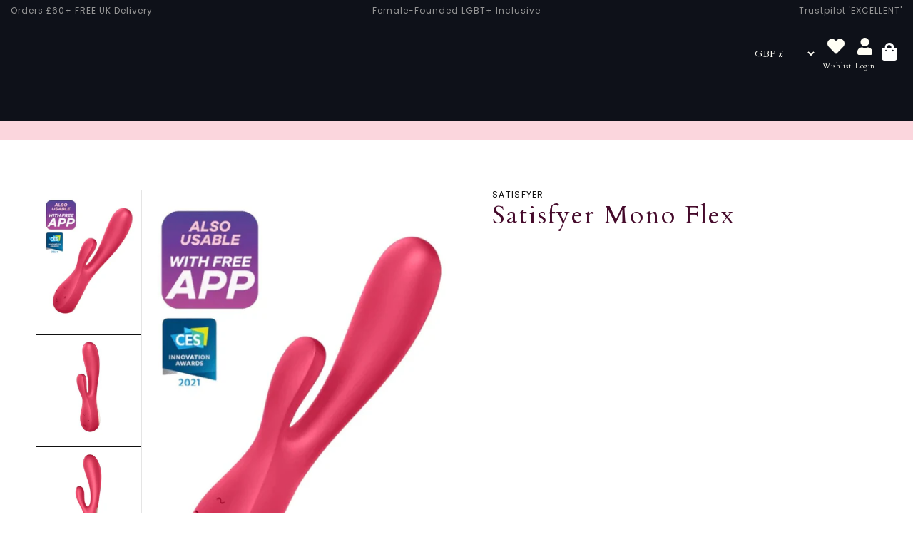

--- FILE ---
content_type: text/html; charset=utf-8
request_url: https://sh-womenstore.com/products/satisfyer-mono-flex
body_size: 161636
content:
<!doctype html>
<html class="no-js" lang="en-gb">
 
  <head>
<!-- Start of Shoplift scripts -->
<!-- 2025-11-18T08:50:39.5038573Z -->
<style>.shoplift-hide { opacity: 0 !important; }</style>
<style id="sl-preview-bar-hide">#preview-bar-iframe, #PBarNextFrameWrapper { display: none !important; }</style>
<script type="text/javascript">(function(rootPath, template, themeRole, themeId, isThemePreview){ /* Generated on 2025-11-19T11:00:00.8628092Z */var nt=Object.defineProperty;var ot=(A,x,P)=>x in A?nt(A,x,{enumerable:!0,configurable:!0,writable:!0,value:P}):A[x]=P;var m=(A,x,P)=>ot(A,typeof x!="symbol"?x+"":x,P);(function(){"use strict";var A=document.createElement("style");A.textContent=`#shoplift-preview-control{position:fixed;max-width:332px;height:56px;background-color:#141414;z-index:9999;bottom:20px;display:flex;border-radius:8px;box-shadow:13px 22px 7px #0000,9px 14px 7px #00000003,5px 8px 6px #0000000d,2px 4px 4px #00000017,1px 1px 2px #0000001a,0 0 #0000001a;align-items:center;margin:0 auto;left:16px;right:16px;opacity:0;transform:translateY(20px);visibility:hidden;transition:opacity .4s ease-in-out,transform .4s ease-in-out,visibility 0s .4s}#shoplift-preview-control.visible{opacity:1;transform:translateY(0);visibility:visible;transition:opacity .4s ease-in-out,transform .4s ease-in-out,visibility 0s 0s}#shoplift-preview-control *{font-family:Inter,sans-serif;color:#fff;box-sizing:border-box;font-size:16px}#shoplift-preview-variant-title{font-weight:400;line-height:140%;font-size:16px;text-align:start;letter-spacing:-.16px;flex-grow:1;text-wrap:nowrap;overflow:hidden;text-overflow:ellipsis}#shoplift-preview-variant-selector{position:relative;display:block;padding:6px 0;height:100%;min-width:0;flex:1 1 auto}#shoplift-preview-variant-menu-trigger{border:none;cursor:pointer;width:100%;background-color:transparent;padding:0 16px;border-left:1px solid #333;border-right:1px solid #333;height:100%;display:flex;align-items:center;justify-content:start;gap:8px}#shoplift-preview-variant-selector .menu-variant-label{width:24px;height:24px;border-radius:50%;padding:6px;display:flex;justify-content:center;align-items:center;font-size:12px;font-style:normal;font-weight:600;line-height:100%;letter-spacing:-.12px;flex-shrink:0}#shoplift-preview-variant-selector .preview-variant-menu{position:absolute;bottom:110%;transform:translate3d(0,20px,0);visibility:hidden;pointer-events:none;opacity:0;cursor:pointer;background-color:#141414;border:1px solid #141414;border-radius:6px;width:100%;max-height:156px;overflow-y:auto;box-shadow:0 8px 16px #0003;z-index:1;transition:opacity .3s ease-in-out,transform .3s ease-in-out,visibility 0s .3s}#shoplift-preview-variant-selector .preview-variant-menu.preview-variant-menu__visible{visibility:visible;pointer-events:auto;opacity:100;transform:translateZ(0);transition:opacity .3s ease-in-out,transform .3s ease-in-out,visibility 0s 0s}@media screen and (max-width: 400px){#shoplift-preview-variant-selector .preview-variant-menu{position:fixed;left:0;right:0;width:auto;bottom:110%}}#shoplift-preview-variant-selector .preview-variant-menu .preview-variant-menu--item{padding:12px 16px;display:flex;overflow:hidden}#shoplift-preview-variant-selector .preview-variant-menu .preview-variant-menu--item .menu-variant-label{margin-right:6px}#shoplift-preview-variant-selector .preview-variant-menu .preview-variant-menu--item span{overflow:hidden;text-overflow:ellipsis;text-wrap:nowrap;white-space:nowrap;color:#f6f6f6;font-size:14px;font-style:normal;font-weight:500}#shoplift-preview-variant-selector .preview-variant-menu .preview-variant-menu--item:hover{background-color:#545454}#shoplift-preview-variant-selector .preview-variant-menu .preview-variant-menu--item:last-of-type{border-bottom-left-radius:6px;border-bottom-right-radius:6px}#shoplift-preview-variant-selector .preview-variant-menu .preview-variant-menu--item:first-of-type{border-top-left-radius:6px;border-top-right-radius:6px}#shoplift-preview-control div:has(#shoplift-exit-preview-button){padding:0 16px}#shoplift-exit-preview-button{padding:6px 8px;font-weight:500;line-height:75%;border-radius:4px;background-color:transparent;border:none;text-decoration:none}#shoplift-exit-preview-button:hover{cursor:pointer;background-color:#333}`,document.head.appendChild(A);var x=" daum[ /]| deusu/| yadirectfetcher|(?:^|[^g])news(?!sapphire)|(?<! (?:channel/|google/))google(?!(app|/google| pixel))|(?<! cu)bots?(?:\\b|_)|(?<!(?: ya| yandex|^job|inapp;) ?)search|(?<!(?:lib))http|(?<![hg]m)score|@[a-z][\\w-]+\\.|\\(\\)|\\.com|\\b\\d{13}\\b|^<|^[\\w \\.\\-\\(?:\\):]+(?:/v?\\d+(?:\\.\\d+)?(?:\\.\\d{1,10})*?)?(?:,|$)|^[^ ]{50,}$|^\\d+\\b|^\\w+/[\\w\\(\\)]*$|^active|^ad muncher|^amaya|^avsdevicesdk/|^biglotron|^bot|^bw/|^clamav[ /]|^client/|^cobweb/|^custom|^ddg[_-]android|^discourse|^dispatch/\\d|^downcast/|^duckduckgo|^facebook|^getright/|^gozilla/|^hobbit|^hotzonu|^hwcdn/|^jeode/|^jetty/|^jigsaw|^microsoft bits|^movabletype|^mozilla/\\d\\.\\d \\(compatible;?\\)$|^mozilla/\\d\\.\\d \\w*$|^navermailapp|^netsurf|^offline|^owler|^postman|^python|^rank|^read|^reed|^rest|^rss|^snapchat|^space bison|^svn|^swcd |^taringa|^thumbor/|^track|^valid|^w3c|^webbandit/|^webcopier|^wget|^whatsapp|^wordpress|^xenu link sleuth|^yahoo|^yandex|^zdm/\\d|^zoom marketplace/|^{{.*}}$|admin|analyzer|archive|ask jeeves/teoma|bit\\.ly/|bluecoat drtr|browsex|burpcollaborator|capture|catch|check|chrome-lighthouse|chromeframe|classifier|clean|cloud|crawl|cypress/|dareboost|datanyze|dejaclick|detect|dmbrowser|download|evc-batch/|feed|firephp|gomezagent|headless|httrack|hubspot marketing grader|hydra|ibisbrowser|images|insight|inspect|iplabel|ips-agent|java(?!;)|library|mail\\.ru/|manager|measure|neustar wpm|node|nutch|offbyone|optimize|pageburst|pagespeed|parser|perl|phantomjs|pingdom|powermarks|preview|proxy|ptst[ /]\\d|reputation|resolver|retriever|rexx;|rigor|rss\\b|scan|scrape|server|sogou|sparkler/|speedcurve|spider|splash|statuscake|synapse|synthetic|tools|torrent|trace|transcoder|url|virtuoso|wappalyzer|watch|webglance|webkit2png|whatcms/|zgrab",P=/bot|spider|crawl|http|lighthouse/i,E;function H(){if(E instanceof RegExp)return E;try{E=new RegExp(x,"i")}catch{E=P}return E}function U(c){return!!c&&H().test(c)}class V{constructor(){m(this,"timestamp");this.timestamp=new Date}}class F extends V{constructor(e,i,s){super();m(this,"type");m(this,"testId");m(this,"hypothesisId");this.type=3,this.testId=e,this.hypothesisId=i,this.timestamp=s}}class z extends V{constructor(e){super();m(this,"type");m(this,"path");this.type=4,this.path=e}}class j extends V{constructor(e){super();m(this,"type");m(this,"cart");this.type=5,this.cart=e}}class O extends Error{constructor(){super();m(this,"isBot");this.isBot=!0}}function B(c,t,e){for(const i of t.selectors){const s=c.querySelectorAll(i.cssSelector);for(let r=0;r<s.length;r++)e(t.testId,t.hypothesisId)}$(c,t,(i,s,r,n,o)=>o(s,r),e)}function L(c,t,e){for(const i of t.selectors)R(c,t.testId,t.hypothesisId,i,e??(()=>{}));$(c,t,R,e??(()=>{}))}function G(c){return c.urlPatterns.reduce((t,e)=>{switch(e.operator){case"contains":return t+`.*${e}.*`;case"endsWith":return t+`.*${e}`;case"startsWith":return t+`${e}.*`}},"")}function $(c,t,e,i){new MutationObserver(()=>{for(const r of t.selectors)e(c,t.testId,t.hypothesisId,r,i)}).observe(c.documentElement,{childList:!0,subtree:!0})}function R(c,t,e,i,s){const r=c.querySelectorAll(i.cssSelector);for(let n=0;n<r.length;n++){let o=r.item(n);if(o instanceof HTMLElement&&o.dataset.shoplift!==""){o.dataset.shoplift="";for(const l of i.actions.sort(tt))o=J(c,i.cssSelector,o,l)}}return r.length>0&&s?(s(t,e),!0):!1}function J(c,t,e,i){switch(i.type){case"innerHtml":e.innerHTML=i.value;break;case"attribute":K(e,i.scope,i.value);break;case"css":W(c,t,i.value);break;case"js":Y(c,e,i);break;case"copy":return Z(e);case"remove":Q(e);break;case"move":X(e,parseInt(i.value));break}return e}function K(c,t,e){c.setAttribute(t,e)}function W(c,t,e){var s;const i=c.createElement("style");i.innerHTML=`${t} { ${e} }`,(s=c.getElementsByTagName("head")[0])==null||s.appendChild(i)}function Y(c,t,e){Function("document","element",`"use strict"; ${e.value}`)(c,t)}function Z(c){const t=c.cloneNode(!0);if(!c.parentNode)throw"Can't copy node outside of DOM";return c.parentNode.insertBefore(t,c.nextSibling),t}function Q(c){c.remove()}function X(c,t){if(t===0)return;const e=Array.prototype.slice.call(c.parentElement.children).indexOf(c),i=Math.min(Math.max(e+t,0),c.parentElement.children.length-1);c.parentElement.children.item(i).insertAdjacentElement(t>0?"afterend":"beforebegin",c)}function tt(c,t){return q(c)-q(t)}function q(c){return c.type==="copy"||c.type==="remove"?0:1}var T=(c=>(c[c.Template=0]="Template",c[c.Theme=1]="Theme",c[c.UrlRedirect=2]="UrlRedirect",c[c.Script=3]="Script",c[c.Dom=4]="Dom",c[c.Price=5]="Price",c))(T||{});const et="data:image/svg+xml,%3csvg%20width='12'%20height='12'%20viewBox='0%200%2012%2012'%20fill='none'%20xmlns='http://www.w3.org/2000/svg'%3e%3cpath%20d='M9.96001%207.90004C9.86501%207.90004%209.77001%207.86504%209.69501%207.79004L6.43501%204.53004C6.19501%204.29004%205.80501%204.29004%205.56501%204.53004L2.30501%207.79004C2.16001%207.93504%201.92001%207.93504%201.77501%207.79004C1.63001%207.64504%201.63001%207.40504%201.77501%207.26004L5.03501%204.00004C5.56501%203.47004%206.43001%203.47004%206.96501%204.00004L10.225%207.26004C10.37%207.40504%2010.37%207.64504%2010.225%207.79004C10.15%207.86004%2010.055%207.90004%209.96001%207.90004Z'%20fill='white'/%3e%3c/svg%3e",it="data:image/svg+xml,%3csvg%20width='14'%20height='24'%20viewBox='0%200%2014%2024'%20fill='none'%20xmlns='http://www.w3.org/2000/svg'%3e%3cpath%20d='M12.3976%2014.5255C12.2833%2013.8788%2012.0498%2013.3024%2011.6952%2012.7961C11.3416%2012.2898%2010.9209%2011.8353%2010.4353%2011.4317C9.94868%2011.0291%209.43546%2010.6488%208.89565%2010.292C8.48487%2010.049%208.09577%209.78565%207.72637%209.50402C7.35697%209.2224%207.08016%208.89503%206.89694%208.51987C6.71273%208.14471%206.67826%207.69533%206.79055%207.1697C6.86345%206.83216%206.97476%206.54647%207.12351%206.31162C7.27324%206.07778%207.47124%205.89986%207.7175%205.77684C7.96377%205.65483%208.21989%205.59383%208.48389%205.59383C8.88087%205.59383%209.17639%205.7016%209.3734%205.91714C9.56943%206.13268%209.68271%206.42345%209.71424%206.78946C9.74576%207.15547%209.72015%207.55401%209.63839%207.98509C9.55663%208.41617%209.43645%208.84724%209.27687%209.27934L13.5127%208.80149C13.9638%207.52656%2014.1017%206.42447%2013.9264%205.49725C13.751%204.56901%2013.2664%203.85122%2012.4724%203.34491C12.239%203.19648%2011.9779%203.07041%2011.6893%202.96569L12.0026%201.50979L9.86397%200L7.3875%201.50979L7.11169%202.78878C6.65166%202.8874%206.21724%203.01957%205.8114%203.19038C4.85292%203.594%204.06684%204.15115%203.45117%204.86385C2.83452%205.57655%202.42571%206.40108%202.22378%207.33847C2.06616%208.06947%202.04942%208.70796%202.17551%209.25087C2.30061%209.7948%202.52028%2010.2828%202.8355%2010.7139C3.14974%2011.145%203.51816%2011.5344%203.93977%2011.881C4.36039%2012.2288%204.782%2012.5521%205.20164%2012.851C5.68334%2013.1702%206.13844%2013.5169%206.56497%2013.8921C6.99052%2014.2672%207.31954%2014.7125%207.55004%2015.228C7.78055%2015.7445%207.81502%2016.3769%207.65347%2017.1262C7.56482%2017.5389%207.43676%2017.8765%207.27028%2018.1388C7.10381%2018.4011%206.89596%2018.5983%206.64772%2018.7295C6.3985%2018.8606%206.12071%2018.9267%205.8114%2018.9267C5.21641%2018.9267%204.79776%2018.6034%204.62833%2018.1632C4.4589%2017.7229%204.47367%2017.2583%204.60075%2016.5639C4.72782%2015.8705%205.05092%2015.1395%205.37107%2014.3699H1.17665C1.17665%2014.3699%200.207341%2016.1115%200.0310135%2017.6762C-0.0655232%2018.5302%200.0635208%2019.2653%200.41519%2019.8844C0.76686%2020.5036%201.33032%2020.9814%202.10655%2021.319C2.39222%2021.443%202.7104%2021.5447%203.05813%2021.623L2.54589%2024H7.17473L7.7047%2021.5386C8.08493%2021.442%208.43857%2021.3231%208.76562%2021.1787C9.73985%2020.7476%2010.52%2020.1427%2011.1071%2019.3649C11.6932%2018.5871%2012.0873%2017.7291%2012.2892%2016.7917C12.4744%2015.9295%2012.5099%2015.1741%2012.3966%2014.5275L12.3976%2014.5255Z'%20fill='white'/%3e%3c/svg%3e";async function st(c){let t=c.replace(/-/g,"+").replace(/_/g,"/");for(;t.length%4;)t+="=";const e=atob(t),i=Uint8Array.from(e,n=>n.charCodeAt(0)),s=new Blob([i]).stream().pipeThrough(new DecompressionStream("gzip")),r=await new Response(s).text();return JSON.parse(r)}function I(c,t){return typeof t=="string"&&/\d{4}-\d{2}-\d{2}T\d{2}:\d{2}:\d{2}.\d+(?:Z|[+-]\d+)/.test(t)?new Date(t):t}function _(c,t){return t}let M=!1;class rt{constructor(t,e,i,s,r,n,o,l,a,h,f){m(this,"temporarySessionKey","Shoplift_Session");m(this,"essentialSessionKey","Shoplift_Essential");m(this,"analyticsSessionKey","Shoplift_Analytics");m(this,"legacySessionKey");m(this,"cssHideClass");m(this,"testConfigs");m(this,"inactiveTestConfigs");m(this,"testsFilteredByAudience");m(this,"sendPageView");m(this,"shopliftDebug");m(this,"gaConfig");m(this,"getCountryTimeout");m(this,"state");m(this,"shopifyAnalyticsId");m(this,"cookie",document.cookie);m(this,"isSyncing",!1);m(this,"isSyncingGA",!1);m(this,"fetch");m(this,"localStorageSet");m(this,"localStorageGet");m(this,"sessionStorageSet",window.sessionStorage.setItem.bind(window.sessionStorage));m(this,"sessionStorageGet",window.sessionStorage.getItem.bind(window.sessionStorage));m(this,"urlParams",new URLSearchParams(window.location.search));m(this,"device");m(this,"logHistory");this.shop=t,this.host=e,this.eventHost=i,this.disableReferrerOverride=l,this.logHistory=[],this.legacySessionKey=`SHOPLIFT_SESSION_${this.shop}`,this.cssHideClass=s?"shoplift-hide":"",this.testConfigs=h.map(y=>({...y,startAt:new Date(y.startAt),statusHistory:y.statusHistory.map(S=>({...S,createdAt:new Date(S.createdAt)}))})),this.inactiveTestConfigs=f,this.sendPageView=!!r,this.shopliftDebug=n===!0,this.gaConfig=o!=={"sendEvents":false,"mode":"gtag"}?o:{sendEvents:!1},this.fetch=window.fetch.bind(window),this.localStorageSet=window.localStorage.setItem.bind(window.localStorage),this.localStorageGet=window.localStorage.getItem.bind(window.localStorage);const b=this.getDeviceType();this.device=b!=="tablet"?b:"mobile",this.state=this.loadState(),this.shopifyAnalyticsId=this.getShopifyAnalyticsId(),this.testsFilteredByAudience=h.filter(y=>y.status=="active"),this.getCountryTimeout=a===1000?1e3:a,this.log("State Loaded",JSON.stringify(this.state))}async init(){var t;try{if(this.log("Shoplift script initializing"),window.Shopify&&window.Shopify.designMode){this.log("Skipping script for design mode");return}if(window.location.href.includes("slScreenshot=true")){this.log("Skipping script for screenshot");return}if(window.location.hostname.endsWith(".edgemesh.com")){this.log("Skipping script for preview");return}if(window.location.href.includes("isShopliftMerchant")){const i=this.urlParams.get("isShopliftMerchant")==="true";this.log("Setting merchant session to %s",i),this.state.temporary.isMerchant=i,this.persistTemporaryState()}if(this.state.temporary.isMerchant){this.log("Setting up preview for merchant"),typeof window.shoplift!="object"&&this.setShopliftStub(),this.state.temporary.previewConfig||this.hidePage(),await this.initPreview(),(t=document.querySelector("#sl-preview-bar-hide"))==null||t.remove();return}if(this.state.temporary.previewConfig=void 0,U(navigator.userAgent))return;if(navigator.userAgent.includes("Chrome/118")){this.log("Random: %o",[Math.random(),Math.random(),Math.random()]);const i=await this.makeRequest({url:`${this.eventHost}/api/v0/events/ip`,method:"get"}).then(s=>s==null?void 0:s.json());this.log(`IP: ${i}`),this.makeRequest({url:`${this.eventHost}/api/v0/logs`,method:"post",data:JSON.stringify(this.debugState(),_)}).catch()}if(this.shopifyAnalyticsId=this.getShopifyAnalyticsId(),this.monitorConsentChange(),this.checkForThemePreview())return;if(!this.disableReferrerOverride&&this.state.temporary.originalReferrer!=null){this.log(`Overriding referrer from '${document.referrer}' to '${this.state.temporary.originalReferrer}'`);const i=this.state.temporary.originalReferrer;delete this.state.temporary.originalReferrer,this.persistTemporaryState(),Object.defineProperty(document,"referrer",{get:()=>i,enumerable:!0,configurable:!0})}if(await this.refreshVisitor(this.shopifyAnalyticsId),await this.handleVisitorTest()){this.log("Redirecting for visitor test");return}this.setShoplift(),this.showPage(),await this.ensureCartAttributesForExistingPriceTests(!1),await this.finalize(),console.log("SHOPLIFT SCRIPT INITIALIZED!")}catch(e){if(e instanceof O)return;throw e}finally{typeof window.shoplift!="object"&&this.setShopliftStub()}}getVariantColor(t){switch(t){case"a":return{text:"#141414",bg:"#E2E2E2"};case"b":return{text:"rgba(255, 255, 255, 1)",bg:"rgba(37, 99, 235, 1)"}}}async initPreview(){const t=this.urlParams.get("previewConfig");if(t){this.state.temporary.previewConfig=void 0,this.log("Setting up the preview"),this.log("Found preview config, writing to temporary state");const e=await st(t);if(this.state.temporary.previewConfig=e,this.state.temporary.previewConfig.testTypeCategory===T.Price){this.hidePage(!0);const s=this.state.temporary.previewConfig;let r=`${this.host}/api/dom-selectors/${s.storeId}/${s.testId}/${s.isDraft||!1}`;s.shopifyProductId&&(r+=`?productId=${s.shopifyProductId}`);const n=await this.makeJsonRequest({method:"get",url:r}).catch(o=>(this.log("Error getting domSelectors",o),null));s.variants.forEach(o=>{var l;return o.domSelectors=(l=n[o.id])==null?void 0:l.domSelectors})}this.persistTemporaryState();const i=new URL(window.location.toString());i.searchParams.delete("previewConfig"),this.queueRedirect(i)}else if(this.state.temporary.previewConfig){this.showPage();const e=this.state.temporary.previewConfig;e.testTypeCategory===T.Template&&this.handleTemplatePreview(e)&&this.initPreviewControls(e),e.testTypeCategory===T.UrlRedirect&&this.handleUrlPreview(e)&&this.initPreviewControls(e),e.testTypeCategory===T.Script&&this.handleScriptPreview(e)&&this.initPreviewControls(e),e.testTypeCategory===T.Price&&await this.handlePricePreview(e)&&this.initPreviewControls(e)}}initPreviewControls(t){document.addEventListener("DOMContentLoaded",()=>{const e=t.variants.find(S=>S.id===t.currentVariant),i=(e==null?void 0:e.label)||"a",s=t.variants,r=document.createElement("div");r.id="shoplift-preview-control";const n=document.createElement("div"),o=document.createElement("img");o.src=it,o.height=24,o.width=14,n.style.padding="0 16px",n.style.lineHeight="100%",n.appendChild(o),r.appendChild(n);const l=document.createElement("div");l.id="shoplift-preview-variant-selector";const a=document.createElement("button");a.id="shoplift-preview-variant-menu-trigger";const h=document.createElement("div");h.className="menu-variant-label",h.style.backgroundColor=this.getVariantColor(i).bg,h.style.color=this.getVariantColor(i).text,h.innerText=i.toUpperCase(),a.appendChild(h);const f=document.createElement("span");if(f.id="shoplift-preview-variant-title",f.innerText=e!=null&&e.title?e.title:"Untitled variant "+i.toUpperCase(),a.appendChild(f),s.length>1){const S=document.createElement("img");S.src=et,S.width=12,S.height=12,S.style.height="12px",S.style.width="12px",a.appendChild(S);const C=document.createElement("div");C.className="preview-variant-menu";for(const u of t.variants.filter(d=>d.id!==t.currentVariant)){const d=document.createElement("div");d.className="preview-variant-menu--item";const g=document.createElement("div");g.className="menu-variant-label",g.style.backgroundColor=this.getVariantColor(u.label).bg,g.style.color=this.getVariantColor(u.label).text,g.style.flexShrink="0",g.innerText=u.label.toUpperCase(),d.appendChild(g);const p=document.createElement("span");p.innerText=u.title?u.title:"Untitled variant "+u.label.toUpperCase(),d.appendChild(p),d.addEventListener("click",()=>{this.pickVariant(u.id)}),C.appendChild(d)}l.appendChild(C),a.addEventListener("click",()=>{C.className!=="preview-variant-menu preview-variant-menu__visible"?C.classList.add("preview-variant-menu__visible"):C.classList.remove("preview-variant-menu__visible")}),document.addEventListener("click",u=>{u.target instanceof Element&&!a.contains(u.target)&&C.className==="preview-variant-menu preview-variant-menu__visible"&&C.classList.remove("preview-variant-menu__visible")})}else a.style.pointerEvents="none",h.style.margin="0";l.appendChild(a),r.appendChild(l);const b=document.createElement("div"),y=document.createElement("button");y.id="shoplift-exit-preview-button",y.innerText="Exit",b.appendChild(y),y.addEventListener("click",()=>{this.exitPreview()}),r.appendChild(b),document.body.appendChild(r),requestAnimationFrame(()=>{r.classList.add("visible")})}),this.ensureCartAttributesForExistingPriceTests(!0).catch(e=>{this.log("Error ensuring cart attributes for price test",e)})}pickVariant(t){var e,i,s,r;if(this.state.temporary.previewConfig){const n=this.state.temporary.previewConfig,o=new URL(window.location.toString());if(n.testTypeCategory===T.UrlRedirect){const l=(e=n.variants.find(a=>a.id===n.currentVariant))==null?void 0:e.redirectUrl;if(o.pathname===l){const a=(i=n.variants.find(h=>h.id===t))==null?void 0:i.redirectUrl;a&&(o.pathname=a)}}if(n.testTypeCategory===T.Template){const l=(s=n.variants.find(a=>a.id===n.currentVariant))==null?void 0:s.pathName;if(l&&o.pathname===l){const a=(r=n.variants.find(h=>h.id===t))==null?void 0:r.pathName;a&&a!==l&&(o.pathname=a)}}n.currentVariant=t,this.persistTemporaryState(),this.queueRedirect(o)}}exitPreview(){var e,i,s,r;const t=new URL(window.location.toString());if(((e=this.state.temporary.previewConfig)==null?void 0:e.testTypeCategory)===T.Template&&t.searchParams.delete("view"),((i=this.state.temporary.previewConfig)==null?void 0:i.testTypeCategory)===T.Script&&t.searchParams.delete("slVariant"),((s=this.state.temporary.previewConfig)==null?void 0:s.testTypeCategory)===T.UrlRedirect){const o=this.state.temporary.previewConfig.variants.filter(a=>a.label!=="a"&&a.redirectUrl!==null).map(a=>a.redirectUrl),l=(r=this.state.temporary.previewConfig.variants.find(a=>a.label==="a"))==null?void 0:r.redirectUrl;o.includes(t.pathname)&&l&&(t.pathname=l)}this.state.temporary.previewConfig=void 0,this.persistTemporaryState(),this.hidePage(),this.queueRedirect(t)}handleTemplatePreview(t){const e=t.currentVariant,i=t.variants.find(n=>n.id===e);if(!i)return!1;this.log("Setting up template preview for type",i.type);const s=new URL(window.location.toString()),r=s.searchParams.get("view");return this.typeFromTemplate()==i.type&&r!==i.affix&&i.affix&&(this.log("Template type matches current variant, redirecting"),s.searchParams.delete("view"),this.log("Setting the new viewParam"),this.hidePage(),s.searchParams.set("view",i.affix),this.queueRedirect(s)),r!==null&&r!==i.affix&&(s.searchParams.delete("view"),this.hidePage(),this.queueRedirect(s)),!0}handleUrlPreview(t){var n;const e=t.currentVariant,i=t.variants.find(o=>o.id===e),s=(n=t.variants.find(o=>o.isControl))==null?void 0:n.redirectUrl;if(!i)return!1;this.log("Setting up URL redirect preview");const r=new URL(window.location.toString());return r.pathname===s&&!i.isControl&&i.redirectUrl!==null&&(this.log("Url matches control, redirecting"),this.hidePage(),r.pathname=i.redirectUrl,this.queueRedirect(r)),!0}handleScriptPreview(t){const e=t.currentVariant,i=t.variants.find(n=>n.id===e);if(!i)return!1;this.log("Setting up script preview");const s=new URL(window.location.toString());return s.searchParams.get("slVariant")!==i.id&&(this.log("current id doesn't match the variant, redirecting"),s.searchParams.delete("slVariant"),this.log("Setting the new slVariantParam"),this.hidePage(),s.searchParams.set("slVariant",i.id),this.queueRedirect(s)),!0}async handlePricePreview(t){const e=t.currentVariant,i=t.variants.find(s=>s.id===e);return i?(this.log("Setting up price preview"),i.domSelectors&&i.domSelectors.length>0&&(L(document,{testId:t.testId,hypothesisId:i.id,selectors:i.domSelectors}),await this.ensureCartAttributesForExistingPriceTests(!0)),!0):!1}async finalize(){const t=await this.getCartState();t!==null&&this.queueCartUpdate(t),this.pruneStateAndSave(),await this.syncAllEvents()}setShoplift(){this.log("Setting up public API");const e=this.urlParams.get("slVariant")==="true",i=e?null:this.urlParams.get("slVariant");window.shoplift={isHypothesisActive:async s=>{if(this.log("Script checking variant for hypothesis '%s'",s),e)return this.log("Forcing variant for hypothesis '%s'",s),!0;if(i!==null)return this.log("Forcing hypothesis '%s'",i),s===i;const r=this.testConfigs.find(o=>o.hypotheses.some(l=>l.id===s));if(!r)return this.log("No test found for hypothesis '%s'",s),!1;const n=this.state.essential.visitorTests.find(o=>o.testId===r.id);return n?(this.log("Active visitor test found",s),n.hypothesisId===s):(await this.manuallySplitVisitor(r),this.testConfigs.some(o=>o.hypotheses.some(l=>l.id===s&&this.state.essential.visitorTests.some(a=>a.hypothesisId===l.id))))},setAnalyticsConsent:async s=>{await this.onConsentChange(s,!0)},getVisitorData:()=>({visitor:this.state.analytics.visitor,visitorTests:this.state.essential.visitorTests.filter(s=>!s.isInvalid).map(s=>{const{shouldSendToGa:r,...n}=s;return n})})}}setShopliftStub(){this.log("Setting up stubbed public API");const e=this.urlParams.get("slVariant")==="true",i=e?null:this.urlParams.get("slVariant");window.shoplift={isHypothesisActive:s=>Promise.resolve(e||s===i),setAnalyticsConsent:()=>Promise.resolve(),getVisitorData:()=>({visitor:null,visitorTests:[]})}}async manuallySplitVisitor(t){this.log("Starting manual split for test '%s'",t.id),await this.handleVisitorTest([t]),this.saveState(),this.syncAllEvents()}async handleVisitorTest(t){await this.filterTestsByAudience(this.testConfigs,this.state.analytics.visitor??this.buildBaseVisitor(),this.state.essential.visitorTests);let e=t?t.filter(i=>this.testsFilteredByAudience.some(s=>s.id===i.id)):[...this.testsForUrl(this.testsFilteredByAudience),...this.domTestsForUrl(this.testsFilteredByAudience)];try{if(e.length===0)return this.log("No tests found"),!1;this.log("Checking for existing visitor test on page");const i=this.getCurrentVisitorHypothesis(e);if(i){this.log("Found current visitor test");const o=this.considerRedirect(i);return o&&(this.log("Redirecting for current visitor test"),this.redirect(i)),o}this.log("No active test relation for test page");const s=this.testsForUrl(this.inactiveTestConfigs.filter(o=>this.testIsPaused(o)&&o.hypotheses.some(l=>this.state.essential.visitorTests.some(a=>a.hypothesisId===l.id)))).map(o=>o.id);if(s.length>0)return this.log("Visitor has paused tests for test page, skipping test assignment: %o",s),!1;if(this.hasThemeAndOtherTestTypes(this.testsFilteredByAudience)){this.log("Store has both theme and non-theme tests");const o=this.visitorActiveTestType();this.log("Current visitor test type is '%s'",o);let l;switch(o){case"templateOrUrlRedirect":this.log("Filtering to non-theme tests"),l=h=>h!=="theme";break;case"theme":this.log("Filtering to theme tests"),l=h=>h==="theme";break;case null:l=Math.random()>.5?(this.log("Filtering to theme tests"),h=>h==="theme"):(this.log("Filtering to non-theme tests"),h=>h!=="theme");break}const a=e.filter(h=>h.hypotheses.every(f=>!f.isControl||!l(f.type)));this.log(`Blocking visitor from being assigned to filtered test IDs: ["${a.map(h=>h.id).join('", "')}"]`),this.state.essential.visitorTests.push(...a.map(h=>({createdAt:new Date,testId:h.id,hypothesisId:null,isThemeTest:h.hypotheses.some(f=>f.type==="theme"),shouldSendToGa:!1,isSaved:!0,isInvalid:!0,themeId:void 0}))),e=e.filter(h=>h.hypotheses.some(f=>f.isControl&&l(f.type)))}if(e.length===0)return this.log("No tests found"),!1;const r=e[Math.floor(Math.random()*e.length)],n=this.pickHypothesis(r);if(n){this.log("Adding local visitor to test '%s', hypothesis '%s'",r.id,n.id),this.queueAddVisitorToTest(r.id,n);const o=this.considerRedirect(n);return o&&(this.log("Redirecting for new test"),this.redirect(n)),o}return this.log("No hypothesis found"),!1}finally{this.includeInDomTests(),this.saveState()}}includeInDomTests(){const t=this.getDomTestsForCurrentUrl(),e=this.getVisitorDomHypothesis(t);for(const i of t){this.log("Evaluating dom test '%s'",i.id);const r=e.find(n=>i.hypotheses.some(o=>n.id===o.id))??this.pickHypothesis(i);if(!r){this.log("Failed to pick hypothesis for test");continue}if(r.isControl){this.log("Control hypothesis - applying DOM selectors and watching for variant selectors");const n=i.hypotheses.filter(o=>o.id!==r.id).flatMap(o=>{var l;return((l=o.domSelectors)==null?void 0:l.map(a=>({...a,testId:i.id})))??[]});n.length>0&&B(document,{testId:i.id,hypothesisId:r.id,selectors:n},o=>{this.queueAddVisitorToTest(o,r),this.syncAllEvents()})}if(!r.domSelectors||r.domSelectors.length===0){this.log("No selectors found, skipping hypothesis");continue}this.log("Watching for selectors"),L(document,{testId:i.id,hypothesisId:r.id,selectors:r.domSelectors},n=>{this.queueAddVisitorToTest(n,r),this.syncAllEvents()})}}considerRedirect(t){if(this.log("Considering redirect for hypothesis '%s'",t.id),t.isControl)return this.log("Skipping redirect for control"),!1;if(t.type==="basicScript"||t.type==="manualScript")return this.log("Skipping redirect for script test"),!1;const e=this.state.essential.visitorTests.find(n=>n.hypothesisId===t.id),i=new URL(window.location.toString()),r=new URLSearchParams(window.location.search).get("view");if(t.type==="theme"){if(!(t.themeId===themeId)){if(this.log("Theme id '%s' is not hypothesis theme ID '%s'",t.themeId,themeId),e&&e.themeId!==t.themeId&&(e.themeId===themeId||!this.isThemePreview()))this.log("On old theme, redirecting and updating local visitor"),e.themeId=t.themeId;else if(this.isThemePreview())return this.log("On non-test theme, skipping redirect"),!1;return this.log("Hiding page to redirect for theme test"),this.hidePage(),!0}return!1}else if(t.type!=="dom"&&t.type!=="price"&&t.affix!==template.suffix&&t.affix!==r||t.redirectPath&&!i.pathname.endsWith(t.redirectPath))return this.log("Hiding page to redirect for template test"),this.hidePage(),!0;return this.log("Not redirecting"),!1}redirect(t){if(this.log("Redirecting to hypothesis '%s'",t.id),t.isControl)return;const e=new URL(window.location.toString());if(e.searchParams.delete("view"),t.redirectPath){const i=RegExp("^(/w{2}-w{2})/").exec(e.pathname);if(i&&i.length>1){const s=i[1];e.pathname=`${s}${t.redirectPath}`}else e.pathname=t.redirectPath}else t.type==="theme"?(e.searchParams.set("_ab","0"),e.searchParams.set("_fd","0"),e.searchParams.set("_sc","1"),e.searchParams.set("preview_theme_id",t.themeId.toString())):t.type!=="urlRedirect"&&e.searchParams.set("view",t.affix);this.queueRedirect(e)}async refreshVisitor(t){if(t===null||!this.state.essential.isFirstLoad||!this.testConfigs.some(i=>i.visitorOption!=="all"))return;this.log("Refreshing visitor"),this.hidePage();const e=await this.getVisitor(t);e&&e.id&&this.updateLocalVisitor(e)}buildBaseVisitor(){return{shopifyAnalyticsId:this.shopifyAnalyticsId,device:this.device,country:null,...this.state.essential.initialState}}getInitialState(){const t=this.getUTMValue("utm_source")??"",e=this.getUTMValue("utm_medium")??"",i=this.getUTMValue("utm_campaign")??"",s=this.getUTMValue("utm_content")??"",r=window.document.referrer,n=this.device;return{createdAt:new Date,utmSource:t,utmMedium:e,utmCampaign:i,utmContent:s,referrer:r,device:n}}checkForThemePreview(){var t,e;return this.log("Checking for theme preview"),window.location.hostname.endsWith(".shopifypreview.com")?(this.log("on shopify preview domain"),this.clearThemeBar(!0,!1,this.state),(t=document.querySelector("#sl-preview-bar-hide"))==null||t.remove(),!1):this.isThemePreview()?this.state.essential.visitorTests.some(i=>i.isThemeTest&&i.hypothesisId!=null&&this.getHypothesis(i.hypothesisId)&&i.themeId===themeId)?(this.log("On active theme test, removing theme bar"),this.clearThemeBar(!1,!0,this.state),!1):this.state.essential.visitorTests.some(i=>i.isThemeTest&&i.hypothesisId!=null&&!this.getHypothesis(i.hypothesisId)&&i.themeId===themeId)?(this.log("Visitor is on an inactive theme test, redirecting to main theme"),this.redirectToMainTheme(),!0):this.state.essential.isFirstLoad?(this.log("No visitor found on theme preview, redirecting to main theme"),this.redirectToMainTheme(),!0):this.inactiveTestConfigs.some(i=>i.hypotheses.some(s=>s.themeId===themeId))?(this.log("Current theme is an inactive theme test, redirecting to main theme"),this.redirectToMainTheme(),!0):this.testConfigs.some(i=>i.hypotheses.some(s=>s.themeId===themeId))?(this.log("Falling back to clearing theme bar"),this.clearThemeBar(!1,!0,this.state),!1):(this.log("No tests on current theme, skipping script"),this.clearThemeBar(!0,!1,this.state),(e=document.querySelector("#sl-preview-bar-hide"))==null||e.remove(),!0):(this.log("Not on theme preview"),this.clearThemeBar(!0,!1,this.state),!1)}redirectToMainTheme(){this.hidePage();const t=new URL(window.location.toString());t.searchParams.set("preview_theme_id",""),this.queueRedirect(t)}testsForUrl(t){const e=new URL(window.location.href),i=this.typeFromTemplate();return t.filter(s=>s.hypotheses.some(r=>r.type!=="dom"&&r.type!=="price"&&(r.isControl&&r.type===i&&r.affix===template.suffix||r.type==="theme"||r.isControl&&r.type==="urlRedirect"&&r.redirectPath&&e.pathname.endsWith(r.redirectPath)||r.type==="basicScript"))&&(s.ignoreTestViewParameterEnforcement||!e.searchParams.has("view")||s.hypotheses.map(r=>r.affix).includes(e.searchParams.get("view")??"")))}domTestsForUrl(t){const e=new URL(window.location.href);return t.filter(i=>i.hypotheses.some(s=>(s.type==="dom"||s.type==="price")&&s.domSelectors&&s.domSelectors.some(r=>new RegExp(G(r)).test(e.toString()))))}async filterTestsByAudience(t,e,i){const s=[];let r=e.country;!r&&t.some(n=>n.requiresCountry&&!i.some(o=>o.testId===n.id))&&(this.log("Hiding page to check geoip"),this.hidePage(),r=await this.makeJsonRequest({method:"get",url:`${this.eventHost}/api/v0/visitors/get-country`,signal:AbortSignal.timeout(this.getCountryTimeout)}).catch(n=>(this.log("Error getting country",n),null)));for(const n of t){if(this.log("Checking audience for test '%s'",n.id),this.state.essential.visitorTests.some(a=>a.testId===n.id&&a.hypothesisId==null)){console.log(`Skipping blocked test '${n.id}'`);continue}const o=this.visitorCreatedDuringTestActive(n.statusHistory);(i.some(a=>a.testId===n.id&&(n.device==="all"||n.device===e.device&&n.device===this.device))||this.isTargetAudience(n,e,o,r))&&(this.log("Visitor is in audience for test '%s'",n.id),s.push(n))}this.testsFilteredByAudience=s}isTargetAudience(t,e,i,s){const r=this.getChannel(e);return(t.device==="all"||t.device===e.device&&t.device===this.device)&&(t.visitorOption==="all"||t.visitorOption==="new"&&i||t.visitorOption==="returning"&&!i)&&(t.targetAudiences.length===0||t.targetAudiences.reduce((n,o)=>n||o.reduce((l,a)=>l&&a(e,i,r,s),!0),!1))}visitorCreatedDuringTestActive(t){let e="";for(const i of t){if(this.state.analytics.visitor!==null&&this.state.analytics.visitor.createdAt<i.createdAt||this.state.essential.initialState.createdAt<i.createdAt)break;e=i.status}return e==="active"}getDomTestsForCurrentUrl(){return this.domTestsForUrl(this.testsFilteredByAudience)}getCurrentVisitorHypothesis(t){return t.flatMap(e=>e.hypotheses).find(e=>e.type!=="dom"&&e.type!=="price"&&this.state.essential.visitorTests.some(i=>i.hypothesisId===e.id))}getVisitorDomHypothesis(t){return t.flatMap(e=>e.hypotheses).filter(e=>(e.type==="dom"||e.type==="price")&&this.state.essential.visitorTests.some(i=>i.hypothesisId===e.id))}getHypothesis(t){return this.testConfigs.filter(e=>e.hypotheses.some(i=>i.id===t)).map(e=>e.hypotheses.find(i=>i.id===t))[0]}hasThemeTest(t){return t.some(e=>e.hypotheses.some(i=>i.type==="theme"))}hasTestThatIsNotThemeTest(t){return t.some(e=>e.hypotheses.some(i=>i.type!=="theme"&&i.type!=="dom"&&i.type!=="price"))}hasThemeAndOtherTestTypes(t){return this.hasThemeTest(t)&&this.hasTestThatIsNotThemeTest(t)}testIsPaused(t){return t.status==="paused"||t.status==="incompatible"||t.status==="suspended"}visitorActiveTestType(){const t=this.state.essential.visitorTests.filter(e=>this.testConfigs.some(i=>i.hypotheses.some(s=>s.id==e.hypothesisId)));return t.length===0?null:t.some(e=>e.isThemeTest)?"theme":"templateOrUrlRedirect"}pickHypothesis(t){let e=Math.random();const i=t.hypotheses.reduce((r,n)=>r+n.visitorCount,0);return t.hypotheses.sort((r,n)=>r.isControl?n.isControl?0:-1:n.isControl?1:0).reduce((r,n)=>{if(r!==null)return r;const l=t.hypotheses.reduce((a,h)=>a&&h.visitorCount>20,!0)?n.visitorCount/i-n.trafficPercentage:0;return e<=n.trafficPercentage-l?n:(e-=n.trafficPercentage,null)},null)}typeFromTemplate(){switch(template.type){case"collection-list":return"collectionList";case"page":return"landing";case"article":case"blog":case"cart":case"collection":case"index":case"product":case"search":return template.type;default:return null}}queueRedirect(t){this.saveState(),this.disableReferrerOverride||(this.log(`Saving temporary referrer override '${document.referrer}'`),this.state.temporary.originalReferrer=document.referrer,this.persistTemporaryState()),window.setTimeout(()=>window.location.assign(t),0),window.setTimeout(()=>void this.syncAllEvents(),2e3)}async syncAllEvents(){const t=async()=>{if(this.isSyncing){window.setTimeout(()=>void(async()=>await t())(),500);return}try{this.isSyncing=!0,await this.syncEvents(),this.syncGAEvents()}finally{this.isSyncing=!1}};await t()}async syncEvents(){var i,s;if(!this.state.essential.consentApproved||!this.shopifyAnalyticsId||this.state.analytics.queue.length===0)return;const t=this.state.analytics.queue.length,e=this.state.analytics.queue.splice(0,t);this.log("Syncing %s events",t);try{const r={shop:this.shop,visitorDetails:{shopifyAnalyticsId:this.shopifyAnalyticsId,device:((i=this.state.analytics.visitor)==null?void 0:i.device)??this.device,country:((s=this.state.analytics.visitor)==null?void 0:s.country)??null,...this.state.essential.initialState},events:this.state.essential.visitorTests.filter(o=>!o.isInvalid&&!o.isSaved&&o.hypothesisId!=null).map(o=>new F(o.testId,o.hypothesisId,o.createdAt)).concat(e)};await this.sendEvents(r);const n=await this.getVisitor(this.shopifyAnalyticsId);n!==null&&this.updateLocalVisitor(n);for(const o of this.state.essential.visitorTests.filter(l=>!l.isInvalid&&!l.isSaved))o.isSaved=!0}catch{this.state.analytics.queue.splice(0,0,...e)}finally{this.saveState()}}syncGAEvents(){if(!this.gaConfig.sendEvents){if(M)return;M=!0,this.log("UseGtag is false — skipping GA Events");return}if(!this.state.essential.consentApproved){this.log("Consent not approved — skipping GA Events");return}if(this.isSyncingGA){this.log("Already syncing GA - skipping GA events");return}const t=this.state.essential.visitorTests.filter(e=>e.shouldSendToGa);if(t.length===0){this.log("No GA Events to sync");return}this.isSyncingGA=!0,this.log("Syncing %s GA Events",t.length),Promise.allSettled(t.map(e=>this.sendGAEvent(e))).then(()=>this.log("All gtag events sent")).finally(()=>this.isSyncingGA=!1)}sendGAEvent(t){return new Promise(e=>{this.log("Sending GA Event for test %s, hypothesis %s",t.testId,t.hypothesisId);const i=()=>{this.log("GA acknowledged event for hypothesis %s",t.hypothesisId),t.shouldSendToGa=!1,this.persistEssentialState(),e()},s={exp_variant_string:`SL-${t.testId}-${t.hypothesisId}`};this.shopliftDebug&&Object.assign(s,{debug_mode:!0});function r(n,o,l){window.dataLayer=window.dataLayer||[],window.dataLayer.push(arguments)}this.gaConfig.mode==="gtag"?r("event","experience_impression",{...s,event_callback:i}):(window.dataLayer=window.dataLayer||[],window.dataLayer.push({event:"experience_impression",...s,eventCallback:i}))})}updateLocalVisitor(t){let e;({visitorTests:e,...this.state.analytics.visitor}=t);for(const i of this.state.essential.visitorTests.filter(s=>!e.some(r=>r.testId===s.testId)))i.isSaved=!0,i.isInvalid=!0;for(const i of e){const s=this.state.essential.visitorTests.findIndex(n=>n.testId===i.testId);s!==-1?(i.isInvalid=!1,this.state.essential.visitorTests.splice(s,1,i)):this.state.essential.visitorTests.push(i)}this.state.analytics.visitor.storedAt=new Date}async getVisitor(t){try{return await this.makeJsonRequest({method:"get",url:`${this.eventHost}/api/v0/visitors/by-key/${this.shop}/${t}`})}catch{return null}}async sendEvents(t){await this.makeRequest({method:"post",url:`${this.eventHost}/api/v0/events`,data:JSON.stringify(t)})}getUTMValue(t){const i=decodeURIComponent(window.location.search.substring(1)).split("&");for(let s=0;s<i.length;s++){const r=i[s].split("=");if(r[0]===t)return r[1]||null}return null}hidePage(t){this.log("Hiding page"),this.cssHideClass&&!window.document.documentElement.classList.contains(this.cssHideClass)&&(window.document.documentElement.classList.add(this.cssHideClass),t||setTimeout(this.removeAsyncHide(this.cssHideClass),2e3))}showPage(){this.cssHideClass&&this.removeAsyncHide(this.cssHideClass)()}getDeviceType(){function t(){let i=!1;return function(s){(/(android|bb\d+|meego).+mobile|avantgo|bada\/|blackberry|blazer|compal|elaine|fennec|hiptop|iemobile|ip(hone|od)|iris|kindle|lge |maemo|midp|mmp|mobile.+firefox|netfront|opera m(ob|in)i|palm( os)?|phone|p(ixi|re)\/|plucker|pocket|psp|series(4|6)0|symbian|treo|up\.(browser|link)|vodafone|wap|windows ce|xda|xiino/i.test(s)||/1207|6310|6590|3gso|4thp|50[1-6]i|770s|802s|a wa|abac|ac(er|oo|s\-)|ai(ko|rn)|al(av|ca|co)|amoi|an(ex|ny|yw)|aptu|ar(ch|go)|as(te|us)|attw|au(di|\-m|r |s )|avan|be(ck|ll|nq)|bi(lb|rd)|bl(ac|az)|br(e|v)w|bumb|bw\-(n|u)|c55\/|capi|ccwa|cdm\-|cell|chtm|cldc|cmd\-|co(mp|nd)|craw|da(it|ll|ng)|dbte|dc\-s|devi|dica|dmob|do(c|p)o|ds(12|\-d)|el(49|ai)|em(l2|ul)|er(ic|k0)|esl8|ez([4-7]0|os|wa|ze)|fetc|fly(\-|_)|g1 u|g560|gene|gf\-5|g\-mo|go(\.w|od)|gr(ad|un)|haie|hcit|hd\-(m|p|t)|hei\-|hi(pt|ta)|hp( i|ip)|hs\-c|ht(c(\-| |_|a|g|p|s|t)|tp)|hu(aw|tc)|i\-(20|go|ma)|i230|iac( |\-|\/)|ibro|idea|ig01|ikom|im1k|inno|ipaq|iris|ja(t|v)a|jbro|jemu|jigs|kddi|keji|kgt( |\/)|klon|kpt |kwc\-|kyo(c|k)|le(no|xi)|lg( g|\/(k|l|u)|50|54|\-[a-w])|libw|lynx|m1\-w|m3ga|m50\/|ma(te|ui|xo)|mc(01|21|ca)|m\-cr|me(rc|ri)|mi(o8|oa|ts)|mmef|mo(01|02|bi|de|do|t(\-| |o|v)|zz)|mt(50|p1|v )|mwbp|mywa|n10[0-2]|n20[2-3]|n30(0|2)|n50(0|2|5)|n7(0(0|1)|10)|ne((c|m)\-|on|tf|wf|wg|wt)|nok(6|i)|nzph|o2im|op(ti|wv)|oran|owg1|p800|pan(a|d|t)|pdxg|pg(13|\-([1-8]|c))|phil|pire|pl(ay|uc)|pn\-2|po(ck|rt|se)|prox|psio|pt\-g|qa\-a|qc(07|12|21|32|60|\-[2-7]|i\-)|qtek|r380|r600|raks|rim9|ro(ve|zo)|s55\/|sa(ge|ma|mm|ms|ny|va)|sc(01|h\-|oo|p\-)|sdk\/|se(c(\-|0|1)|47|mc|nd|ri)|sgh\-|shar|sie(\-|m)|sk\-0|sl(45|id)|sm(al|ar|b3|it|t5)|so(ft|ny)|sp(01|h\-|v\-|v )|sy(01|mb)|t2(18|50)|t6(00|10|18)|ta(gt|lk)|tcl\-|tdg\-|tel(i|m)|tim\-|t\-mo|to(pl|sh)|ts(70|m\-|m3|m5)|tx\-9|up(\.b|g1|si)|utst|v400|v750|veri|vi(rg|te)|vk(40|5[0-3]|\-v)|vm40|voda|vulc|vx(52|53|60|61|70|80|81|83|85|98)|w3c(\-| )|webc|whit|wi(g |nc|nw)|wmlb|wonu|x700|yas\-|your|zeto|zte\-/i.test(s.substr(0,4)))&&(i=!0)}(navigator.userAgent||navigator.vendor),i}function e(){let i=!1;return function(s){(/android|ipad|playbook|silk/i.test(s)||/1207|6310|6590|3gso|4thp|50[1-6]i|770s|802s|a wa|abac|ac(er|oo|s\-)|ai(ko|rn)|al(av|ca|co)|amoi|an(ex|ny|yw)|aptu|ar(ch|go)|as(te|us)|attw|au(di|\-m|r |s )|avan|be(ck|ll|nq)|bi(lb|rd)|bl(ac|az)|br(e|v)w|bumb|bw\-(n|u)|c55\/|capi|ccwa|cdm\-|cell|chtm|cldc|cmd\-|co(mp|nd)|craw|da(it|ll|ng)|dbte|dc\-s|devi|dica|dmob|do(c|p)o|ds(12|\-d)|el(49|ai)|em(l2|ul)|er(ic|k0)|esl8|ez([4-7]0|os|wa|ze)|fetc|fly(\-|_)|g1 u|g560|gene|gf\-5|g\-mo|go(\.w|od)|gr(ad|un)|haie|hcit|hd\-(m|p|t)|hei\-|hi(pt|ta)|hp( i|ip)|hs\-c|ht(c(\-| |_|a|g|p|s|t)|tp)|hu(aw|tc)|i\-(20|go|ma)|i230|iac( |\-|\/)|ibro|idea|ig01|ikom|im1k|inno|ipaq|iris|ja(t|v)a|jbro|jemu|jigs|kddi|keji|kgt( |\/)|klon|kpt |kwc\-|kyo(c|k)|le(no|xi)|lg( g|\/(k|l|u)|50|54|\-[a-w])|libw|lynx|m1\-w|m3ga|m50\/|ma(te|ui|xo)|mc(01|21|ca)|m\-cr|me(rc|ri)|mi(o8|oa|ts)|mmef|mo(01|02|bi|de|do|t(\-| |o|v)|zz)|mt(50|p1|v )|mwbp|mywa|n10[0-2]|n20[2-3]|n30(0|2)|n50(0|2|5)|n7(0(0|1)|10)|ne((c|m)\-|on|tf|wf|wg|wt)|nok(6|i)|nzph|o2im|op(ti|wv)|oran|owg1|p800|pan(a|d|t)|pdxg|pg(13|\-([1-8]|c))|phil|pire|pl(ay|uc)|pn\-2|po(ck|rt|se)|prox|psio|pt\-g|qa\-a|qc(07|12|21|32|60|\-[2-7]|i\-)|qtek|r380|r600|raks|rim9|ro(ve|zo)|s55\/|sa(ge|ma|mm|ms|ny|va)|sc(01|h\-|oo|p\-)|sdk\/|se(c(\-|0|1)|47|mc|nd|ri)|sgh\-|shar|sie(\-|m)|sk\-0|sl(45|id)|sm(al|ar|b3|it|t5)|so(ft|ny)|sp(01|h\-|v\-|v )|sy(01|mb)|t2(18|50)|t6(00|10|18)|ta(gt|lk)|tcl\-|tdg\-|tel(i|m)|tim\-|t\-mo|to(pl|sh)|ts(70|m\-|m3|m5)|tx\-9|up(\.b|g1|si)|utst|v400|v750|veri|vi(rg|te)|vk(40|5[0-3]|\-v)|vm40|voda|vulc|vx(52|53|60|61|70|80|81|83|85|98)|w3c(\-| )|webc|whit|wi(g |nc|nw)|wmlb|wonu|x700|yas\-|your|zeto|zte\-/i.test(s.substr(0,4)))&&(i=!0)}(navigator.userAgent||navigator.vendor),i}return t()?"mobile":e()?"tablet":"desktop"}removeAsyncHide(t){return()=>{t&&window.document.documentElement.classList.remove(t)}}async getCartState(){try{let t=await this.makeJsonRequest({method:"get",url:`${window.location.origin}/cart.js`});return t===null||(t.note===null&&(t=await this.makeJsonRequest({method:"post",url:`${window.location.origin}/cart/update.js`,data:JSON.stringify({note:""})})),t==null)?null:{token:t.token,total_price:t.total_price,total_discount:t.total_discount,currency:t.currency,items_subtotal_price:t.items_subtotal_price,items:t.items.map(e=>({quantity:e.quantity,variant_id:e.variant_id,key:e.key,price:e.price,final_line_price:e.final_line_price,sku:e.sku,product_id:e.product_id}))}}catch(t){return this.log("Error sending cart info",t),null}}async ensureCartAttributesForExistingPriceTests(t){var e;try{if(this.log("Checking visitor assignments for active price tests"),t&&this.state.temporary.previewConfig){const i=this.state.temporary.previewConfig;this.log("Using preview config for merchant:",i.testId);let s="variant";if(i.variants&&i.variants.length>0){const r=i.variants.find(n=>n.id===i.currentVariant);r&&r.isControl&&(s="control")}this.log("Merchant preview - updating hidden inputs:",i.testId,s),this.updatePriceTestHiddenInputs(i.testId,s,!0);return}for(const i of this.state.essential.visitorTests){const s=this.testConfigs.find(n=>n.id===i.testId);if(!s){this.log("Test config not found:",i.testId);continue}const r=s.hypotheses.find(n=>n.id===i.hypothesisId);if(!r||r.type!=="price"){this.log("Skipping non-price hypothesis:",i.hypothesisId);continue}this.log("Found potential price test, validating with server:",i.testId);try{const n=await this.makeJsonRequest({method:"get",url:`${this.eventHost}/api/v0/visitors/price-test/${i.testId}/${(e=this.state.analytics.visitor)==null?void 0:e.id}`});if(!n){this.log("Failed to validate price test with server:",i.testId);continue}if(!n.isActive||!n.isPriceTest||!n.visitorAssigned){this.log("Price test validation failed - Active:",n.isActive,"PriceTest:",n.isPriceTest,"Assigned:",n.visitorAssigned);continue}this.log("Price test validated successfully, updating hidden inputs:",i.testId,n.assignment),this.updatePriceTestHiddenInputs(i.testId,n.assignment,t)}catch(n){this.log("Error validating price test with server:",i.testId,n);const o=r.isControl?"control":"variant";this.updatePriceTestHiddenInputs(i.testId,o,t)}}}catch(i){this.log("Error ensuring cart attributes for existing price tests:",i)}}updatePriceTestHiddenInputs(t,e,i){try{this.cleanupPriceTestObservers();const s=`${t}:${e}:${i?"t":"f"}`,r=u=>{const d=u.getAttribute("data-sl-pid");if(!d)return!0;if(i&&this.state.temporary.previewConfig){const p=this.state.temporary.previewConfig,v=e==="control"?"a":"b",w=p.variants.find(k=>k.label===v);if(!w)return!1;for(const k of w.domSelectors||[]){const N=k.cssSelector.match(/data-sl-attribute-(?:p|cap)="(\d+)"/);if(N){const D=N[1];if(this.log(`Extracted ID from selector: ${D}, comparing to: ${d}`),D===d)return this.log("Product ID match found in preview config:",d,"variant:",w.label),!0}else this.log(`Could not extract ID from selector: ${k.cssSelector}`)}return this.log("No product ID match in preview config for:",d,"variant:",v),!1}const g=this.testConfigs.find(p=>p.id===t);if(!g)return this.log("Test config not found for testId:",t),!1;for(const p of g.hypotheses||[])for(const v of p.domSelectors||[]){const w=v.cssSelector.match(/data-sl-attribute-(?:p|cap)="(\d+)"/);if(w&&w[1]===d)return this.log("Product ID match found:",d,"for test:",t),!0}return this.log("No product ID match for:",d,"in test:",t),!1},n=new Set,o=(u,d)=>{if(document.querySelectorAll("[data-sl-attribute-p]").forEach(p=>{if(p instanceof Element&&p.nodeType===Node.ELEMENT_NODE&&p.isConnected&&document.contains(p))try{u.observe(p,{childList:!0,subtree:!0,characterData:!0,characterDataOldValue:!0,attributes:!1})}catch(v){this.log(`Failed to observe element (${d}):`,v)}}),document.body&&document.body.isConnected)try{u.observe(document.body,{childList:!0,subtree:!0,characterData:!0,characterDataOldValue:!0,attributes:!1})}catch(p){this.log(`Failed to observe document.body (${d}):`,p)}},l=(u,d)=>{this.log(`Applying DOM selector changes for product ID: ${u}`),d.disconnect();try{if(i&&this.state.temporary.previewConfig){const g=e==="control"?"a":"b",p=this.state.temporary.previewConfig.variants.find(v=>v.label===g);if(!(p!=null&&p.domSelectors)){this.log(`No DOM selectors found for preview variant: ${g}`);return}this.log(`Applying preview config DOM selectors, count: ${p.domSelectors.length}`),L(document,{testId:t,hypothesisId:p.id,selectors:p.domSelectors})}else{const g=this.testConfigs.find(v=>v.id===t);if(!g){this.log(`No test config found for testId: ${t}`);return}const p=g.hypotheses.find(v=>e==="control"?v.isControl:!v.isControl);if(!(p!=null&&p.domSelectors)){this.log(`No DOM selectors found for assignment: ${e}`);return}this.log(`Applying live config DOM selectors, count: ${p.domSelectors.length}`),L(document,{testId:t,hypothesisId:p.id,selectors:p.domSelectors},()=>{this.log("DOM selector changes applied for live config")})}}finally{setTimeout(()=>{o(d,"reconnection"),this.log("Re-established innerHTML observer after DOM changes")},0)}},a=new MutationObserver(u=>{for(const d of u){if(d.type!=="childList"&&d.type!=="characterData")continue;let g=d.target;d.type==="characterData"&&(g=d.target.parentElement||d.target.parentNode);let p=g,v=p.getAttribute("data-sl-attribute-p");for(;!v&&p.parentElement;)p=p.parentElement,v=p.getAttribute("data-sl-attribute-p");if(!v)continue;const w=p.innerHTML||p.textContent||"";let k="";d.type==="characterData"&&d.oldValue!==null&&(k=d.oldValue),this.log(`innerHTML changed on element with data-sl-attribute-p="${v}"`),k&&this.log(`Previous content: "${k}"`),this.log(`Current content: "${w}"`),l(v,a)}});o(a,"initial setup"),n.add(a);const h=new MutationObserver(u=>{u.forEach(d=>{d.addedNodes.forEach(g=>{if(g.nodeType===Node.ELEMENT_NODE){const p=g;b(p);const v=p.matches('input[name="properties[_slpt]"]')?[p]:p.querySelectorAll('input[name="properties[_slpt]"]');v.length>0&&this.log(`MutationObserver found ${v.length} new hidden input(s)`),v.forEach(w=>{const k=w.getAttribute("data-sl-pid");this.log(`MutationObserver checking new input with data-sl-pid="${k}"`),r(w)?(w.value!==s&&(w.value=s,this.log("Updated newly added hidden input:",s)),y(w)):(w.remove(),this.log("Removed newly added non-matching hidden input for product ID:",w.getAttribute("data-sl-pid")))})}})})});n.add(h);const f=new MutationObserver(u=>{u.forEach(d=>{if(d.type==="attributes"&&d.attributeName==="data-sl-pid"){const g=d.target;if(this.log("AttributeObserver detected data-sl-pid attribute change on:",g.tagName),g.matches('input[name="properties[_slpt]"]')){const p=g,v=d.oldValue,w=p.getAttribute("data-sl-pid");this.log(`data-sl-pid changed from "${v}" to "${w}" - triggering payment placement updates`),r(p)?(p.value!==s&&(p.value=s,this.log("Updated hidden input after data-sl-pid change:",s)),w&&l(w,a),this.log("Re-running payment placement updates after variant change"),b(document.body)):(p.remove(),this.log("Removed non-matching hidden input after data-sl-pid change:",w))}}})});n.add(f);const b=u=>{u.tagName==="SHOPIFY-PAYMENT-TERMS"&&(this.log("MutationObserver found new shopify-payment-terms element"),this.updateShopifyPaymentTerms(t,e));const d=u.querySelectorAll("shopify-payment-terms");d.length>0&&(this.log(`MutationObserver found ${d.length} shopify-payment-terms in added node`),this.updateShopifyPaymentTerms(t,e)),u.tagName==="AFTERPAY-PLACEMENT"&&(this.log("MutationObserver found new afterpay-placement element"),this.updateAfterpayPlacements(t,e,"afterpay"));const g=u.querySelectorAll("afterpay-placement");g.length>0&&(this.log(`MutationObserver found ${g.length} afterpay-placement in added node`),this.updateAfterpayPlacements(t,e,"afterpay")),u.tagName==="SQUARE-PLACEMENT"&&(this.log("MutationObserver found new square-placement element"),this.updateAfterpayPlacements(t,e,"square"));const p=u.querySelectorAll("square-placement");p.length>0&&(this.log(`MutationObserver found ${p.length} square-placement in added node`),this.updateAfterpayPlacements(t,e,"square")),u.tagName==="KLARNA-PLACEMENT"&&(this.log("MutationObserver found new klarna-placement element"),this.updateKlarnaPlacements(t,e));const v=u.querySelectorAll("klarna-placement");v.length>0&&(this.log(`MutationObserver found ${v.length} klarna-placement in added node`),this.updateKlarnaPlacements(t,e))},y=u=>{f.observe(u,{attributes:!0,attributeFilter:["data-sl-pid"],attributeOldValue:!0,subtree:!1});const d=u.getAttribute("data-sl-pid");this.log(`Started AttributeObserver on specific input with data-sl-pid="${d}"`)},S=()=>{const u=document.querySelectorAll('input[name="properties[_slpt]"]');this.log(`Found ${u.length} existing hidden inputs to check`),u.forEach(d=>{const g=d.getAttribute("data-sl-pid");this.log(`Checking existing input with data-sl-pid="${g}"`),r(d)?(d.value=s,this.log("Updated existing hidden input:",s),g&&(this.log("Applying initial DOM selector changes for existing product"),l(g,a)),y(d)):(d.remove(),this.log("Removed non-matching hidden input for product ID:",d.getAttribute("data-sl-pid")))})},C=()=>{document.body?(h.observe(document.body,{childList:!0,subtree:!0}),this.log("Started MutationObserver on document.body"),S(),b(document.body)):document.readyState==="loading"?document.addEventListener("DOMContentLoaded",()=>{document.body&&(h.observe(document.body,{childList:!0,subtree:!0}),this.log("Started MutationObserver after DOMContentLoaded"),S(),b(document.body))}):(this.log("Set timeout on observer"),setTimeout(C,10))};C(),window.__shopliftPriceTestObservers=n,window.__shopliftPriceTestValue=s,this.log("Set up DOM observer for price test hidden inputs")}catch(s){this.log("Error updating price test hidden inputs:",s)}}updateKlarnaPlacements(t,e){this.updatePlacementElements(t,e,"klarna-placement",(i,s)=>{i.setAttribute("data-purchase-amount",s.toString())})}cleanupPriceTestObservers(){const t=window.__shopliftPriceTestObservers;t&&(t.forEach(e=>{e.disconnect()}),t.clear(),this.log("Cleaned up existing price test observers")),delete window.__shopliftPriceTestObservers,delete window.__shopliftPriceTestValue}updateAfterpayPlacements(t,e,i="afterpay"){const s=i==="square"?"square-placement":"afterpay-placement";if(document.querySelectorAll(s).length===0){this.log(`No ${s} elements found on page - early return`);return}this.updatePlacementElements(t,e,s,(n,o)=>{if(i==="afterpay"){const l=(o/100).toFixed(2);n.setAttribute("data-amount",l)}else n.setAttribute("data-amount",o.toString())}),this.log("updateAfterpayPlacements completed")}updatePlacementElements(t,e,i,s){const r=document.querySelectorAll(i);if(r.length===0){this.log(`No ${i} elements found - early return`);return}let n;if(this.state.temporary.isMerchant&&this.state.temporary.previewConfig){const l=e==="control"?"a":"b",a=this.state.temporary.previewConfig.variants.find(h=>h.label===l);if(!(a!=null&&a.domSelectors)){this.log(`No variant found for label ${l} in preview config for ${i}`);return}n=a.domSelectors,this.log(`Using preview config for ${i} in merchant mode, variant: ${l}`)}else{const l=this.testConfigs.find(h=>h.id===t);if(!l){this.log(`No testConfig found for id: ${t} - early return`);return}const a=l.hypotheses.find(h=>e==="control"?h.isControl:!h.isControl);if(!(a!=null&&a.domSelectors)){this.log(`No hypothesis or domSelectors found for assignment: ${e} - early return`);return}n=a.domSelectors}const o=/data-sl-attribute-p=["'](\d+)["']/;r.forEach(l=>{let a=null;const h=l.parentElement;if(h&&(a=h.querySelector('input[name="properties[_slpt]"]')),a||(a=l.querySelector('input[name="properties[_slpt]"]')),!a){this.log(`No hidden input found for ${i} element`);return}const f=a.getAttribute("data-sl-pid");if(!f){this.log("Hidden input has no data-sl-pid attribute - skipping");return}const b=n.find(u=>{const d=u.cssSelector.match(o);return d&&d[1]===f});if(!b){this.log(`No matching selector found for productId: ${f} - skipping element`);return}const y=b.actions.find(u=>u.scope==="price");if(!(y!=null&&y.value)){this.log("No price action or value found - skipping element");return}const S=parseFloat(y.value.replace(/[^0-9.]/g,""));if(Number.isNaN(S)){this.log(`Invalid price "${y.value}" for product ${f} - skipping`);return}const C=Math.round(S*100);s(l,C)}),this.log(`updatePlacementElements completed for ${i}`)}updateShopifyPaymentTerms(t,e){const i=document.querySelectorAll("shopify-payment-terms");if(i.length===0)return;this.log("Store using shopify payments");let s;if(this.state.temporary.isMerchant&&this.state.temporary.previewConfig){const r=e==="control"?"a":"b",n=this.state.temporary.previewConfig.variants.find(o=>o.label===r);if(!n||!n.domSelectors){this.log(`No variant found for label ${r} in preview config`);return}s=n.domSelectors,this.log(`Using preview config for shopify-payment-terms in merchant mode, variant: ${r}`)}else{const r=this.testConfigs.find(o=>o.id===t);if(!r)return;const n=r.hypotheses.find(o=>e==="control"?o.isControl===!0:o.isControl===!1);if(!n||!n.domSelectors)return;s=n.domSelectors}i.forEach(r=>{const n=r.getAttribute("variant-id");if(!n)return;const o=s.find(l=>{const a=l.cssSelector.match(/data-sl-attribute-p=["'](\d+)["']/);return a&&a[1]===n});if(o){const l=o.actions.find(a=>a.scope==="price");if(l&&l.value){const a=r.getAttribute("shopify-meta");if(a)try{const h=JSON.parse(a);if(h.variants&&Array.isArray(h.variants)){const f=h.variants.find(b=>{var y;return((y=b.id)==null?void 0:y.toString())===n});if(f){f.full_price=l.value;const b=parseFloat(l.value.replace(/[^0-9.]/g,""));if(f.number_of_payment_terms&&f.number_of_payment_terms>1){const y=b/f.number_of_payment_terms;f.price_per_term=`$${y.toFixed(2)}`}r.setAttribute("shopify-meta",JSON.stringify(h))}}}catch(h){this.log("Error parsing/updating shoplift-meta:",h)}}}})}async makeJsonRequest(t){const e=await this.makeRequest(t);return e===null?null:JSON.parse(await e.text(),I)}async makeRequest(t){const{url:e,method:i,headers:s,data:r,signal:n}=t,o=new Headers;if(s)for(const a in s)o.append(a,s[a]);(!s||!s.Accept)&&o.append("Accept","application/json"),(!s||!s["Content-Type"])&&o.append("Content-Type","application/json"),(this.eventHost.includes("ngrok.io")||this.eventHost.includes("ngrok-free.app"))&&o.append("ngrok-skip-browser-warning","1234");const l=await this.fetch(e,{method:i,headers:o,body:r,signal:n});if(!l.ok){if(l.status===204)return null;if(l.status===422){const a=await l.json();if(typeof a<"u"&&a.isBot)throw new O}throw new Error(`Error sending shoplift request ${l.status}`)}return l}queueAddVisitorToTest(t,e){if(!this.state.essential.visitorTests.some(i=>i.testId===t)&&(this.state.essential.visitorTests.push({createdAt:new Date,testId:t,hypothesisId:e.id,isThemeTest:e.type==="theme",themeId:e.themeId,isSaved:!1,isInvalid:!1,shouldSendToGa:!0}),e.type==="price")){const i=e.isControl?"control":"variant";this.log("Price test assignment detected, updating cart attributes:",t,i),this.updatePriceTestHiddenInputs(t,i,!1)}}queueCartUpdate(t){this.queueEvent(new j(t))}queuePageView(t){this.queueEvent(new z(t))}queueEvent(t){!this.state.essential.consentApproved&&this.state.essential.hasConsentInteraction||this.state.analytics.queue.length>10||this.state.analytics.queue.push(t)}legacyGetLocalStorageVisitor(){const t=this.localStorageGet(this.legacySessionKey);if(t)try{return JSON.parse(t,I)}catch{}return null}pruneStateAndSave(){this.state.essential.visitorTests=this.state.essential.visitorTests.filter(t=>this.testConfigs.some(e=>e.id==t.testId)||this.inactiveTestConfigs.filter(e=>this.testIsPaused(e)).some(e=>e.id===t.testId)),this.saveState()}saveState(){this.persistEssentialState(),this.persistAnalyticsState()}loadState(){const t=this.loadAnalyticsState(),e={analytics:t,essential:this.loadEssentialState(t),temporary:this.loadTemporaryState()},i=this.legacyGetLocalStorageVisitor(),s=this.legacyGetCookieVisitor(),r=[i,s].filter(n=>n!==null).sort((n,o)=>+o.storedAt-+n.storedAt)[0];return e.analytics.visitor===null&&r&&({visitorTests:e.essential.visitorTests,...e.analytics.visitor}=r,e.essential.isFirstLoad=!1,e.essential.initialState={createdAt:r.createdAt,referrer:r.referrer,utmCampaign:r.utmCampaign,utmContent:r.utmContent,utmMedium:r.utmMedium,utmSource:r.utmSource,device:r.device},this.deleteCookie("SHOPLIFT"),this.deleteLocalStorage(this.legacySessionKey)),!e.essential.consentApproved&&e.essential.hasConsentInteraction&&this.deleteLocalStorage(this.analyticsSessionKey),e}loadEssentialState(t){var o;const e=this.loadLocalStorage(this.essentialSessionKey),i=this.loadCookie(this.essentialSessionKey),s=this.getInitialState();(o=t.visitor)!=null&&o.device&&(s.device=t.visitor.device);const r={timestamp:new Date,consentApproved:!1,hasConsentInteraction:!1,debugMode:!1,initialState:s,visitorTests:[],isFirstLoad:!0},n=[e,i].filter(l=>l!==null).sort((l,a)=>+a.timestamp-+l.timestamp)[0]??r;return n.initialState||(t.visitor!==null?n.initialState=t.visitor:(n.initialState=s,n.initialState.createdAt=n.timestamp)),n}loadAnalyticsState(){const t=this.loadLocalStorage(this.analyticsSessionKey),e=this.loadCookie(this.analyticsSessionKey),i={timestamp:new Date,visitor:null,queue:[]},s=[t,e].filter(r=>r!==null).sort((r,n)=>+n.timestamp-+r.timestamp)[0]??i;return s.queue.length===0&&t&&t.queue.length>1&&(s.queue=t.queue),s}loadTemporaryState(){const t=this.sessionStorageGet(this.temporarySessionKey),e=t?JSON.parse(t,I):null,i=this.loadCookie(this.temporarySessionKey);return e??i??{isMerchant:!1,timestamp:new Date}}persistEssentialState(){this.log("Persisting essential state"),this.state.essential.isFirstLoad=!1,this.state.essential.timestamp=new Date,this.persistLocalStorageState(this.essentialSessionKey,this.state.essential),this.persistCookieState(this.essentialSessionKey,this.state.essential)}persistAnalyticsState(){this.log("Persisting analytics state"),this.state.essential.consentApproved&&(this.state.analytics.timestamp=new Date,this.persistLocalStorageState(this.analyticsSessionKey,this.state.analytics),this.persistCookieState(this.analyticsSessionKey,{...this.state.analytics,queue:[]}))}persistTemporaryState(){this.log("Setting temporary session state"),this.state.temporary.timestamp=new Date,this.sessionStorageSet(this.temporarySessionKey,JSON.stringify(this.state.temporary)),this.persistCookieState(this.temporarySessionKey,this.state.temporary,!0)}loadLocalStorage(t){const e=this.localStorageGet(t);if(e===null)return null;try{return JSON.parse(e,I)}catch{return null}}loadCookie(t){const e=this.getCookie(t);if(e===null)return null;try{return JSON.parse(e,I)}catch{return null}}persistLocalStorageState(t,e){this.localStorageSet(t,JSON.stringify(e))}persistCookieState(t,e,i=!1){const s=JSON.stringify(e),r=i?"":`expires=${new Date(new Date().getTime()+864e5*365).toUTCString()};`;document.cookie=`${t}=${s};domain=.${window.location.hostname};path=/;SameSite=Strict;${r}`}deleteCookie(t){const e=new Date(0).toUTCString();document.cookie=`${t}=;domain=.${window.location.hostname};path=/;expires=${e};`}deleteLocalStorage(t){window.localStorage.removeItem(t)}getChannel(t){var i;return((i=[{"name":"cross-network","test":(v) => new RegExp(".*cross-network.*", "i").test(v.utmCampaign)},{"name":"direct","test":(v) => v.utmSource === "" && v.utmMedium === ""},{"name":"paid-shopping","test":(v) => (new RegExp("^(?:Google|IGShopping|aax-us-east\.amazon-adsystem\.com|aax\.amazon-adsystem\.com|alibaba|alibaba\.com|amazon|amazon\.co\.uk|amazon\.com|apps\.shopify\.com|checkout\.shopify\.com|checkout\.stripe\.com|cr\.shopping\.naver\.com|cr2\.shopping\.naver\.com|ebay|ebay\.co\.uk|ebay\.com|ebay\.com\.au|ebay\.de|etsy|etsy\.com|m\.alibaba\.com|m\.shopping\.naver\.com|mercadolibre|mercadolibre\.com|mercadolibre\.com\.ar|mercadolibre\.com\.mx|message\.alibaba\.com|msearch\.shopping\.naver\.com|nl\.shopping\.net|no\.shopping\.net|offer\.alibaba\.com|one\.walmart\.com|order\.shopping\.yahoo\.co\.jp|partners\.shopify\.com|s3\.amazonaws\.com|se\.shopping\.net|shop\.app|shopify|shopify\.com|shopping\.naver\.com|shopping\.yahoo\.co\.jp|shopping\.yahoo\.com|shopzilla|shopzilla\.com|simplycodes\.com|store\.shopping\.yahoo\.co\.jp|stripe|stripe\.com|uk\.shopping\.net|walmart|walmart\.com)$", "i").test(v.utmSource) || new RegExp("^(.*(([^a-df-z]|^)shop|shopping).*)$", "i").test(v.utmCampaign)) && new RegExp("^(.*cp.*|ppc|retargeting|paid.*)$", "i").test(v.utmMedium)},{"name":"paid-search","test":(v) => new RegExp("^(?:360\.cn|alice|aol|ar\.search\.yahoo\.com|ask|at\.search\.yahoo\.com|au\.search\.yahoo\.com|auone|avg|babylon|baidu|biglobe|biglobe\.co\.jp|biglobe\.ne\.jp|bing|br\.search\.yahoo\.com|ca\.search\.yahoo\.com|centrum\.cz|ch\.search\.yahoo\.com|cl\.search\.yahoo\.com|cn\.bing\.com|cnn|co\.search\.yahoo\.com|comcast|conduit|daum|daum\.net|de\.search\.yahoo\.com|dk\.search\.yahoo\.com|dogpile|dogpile\.com|duckduckgo|ecosia\.org|email\.seznam\.cz|eniro|es\.search\.yahoo\.com|espanol\.search\.yahoo\.com|exalead\.com|excite\.com|fi\.search\.yahoo\.com|firmy\.cz|fr\.search\.yahoo\.com|globo|go\.mail\.ru|google|google-play|hk\.search\.yahoo\.com|id\.search\.yahoo\.com|in\.search\.yahoo\.com|incredimail|it\.search\.yahoo\.com|kvasir|lens\.google\.com|lite\.qwant\.com|lycos|m\.baidu\.com|m\.naver\.com|m\.search\.naver\.com|m\.sogou\.com|mail\.rambler\.ru|mail\.yandex\.ru|malaysia\.search\.yahoo\.com|msn|msn\.com|mx\.search\.yahoo\.com|najdi|naver|naver\.com|news\.google\.com|nl\.search\.yahoo\.com|no\.search\.yahoo\.com|ntp\.msn\.com|nz\.search\.yahoo\.com|onet|onet\.pl|pe\.search\.yahoo\.com|ph\.search\.yahoo\.com|pl\.search\.yahoo\.com|play\.google\.com|qwant|qwant\.com|rakuten|rakuten\.co\.jp|rambler|rambler\.ru|se\.search\.yahoo\.com|search-results|search\.aol\.co\.uk|search\.aol\.com|search\.google\.com|search\.smt\.docomo\.ne\.jp|search\.ukr\.net|secureurl\.ukr\.net|seznam|seznam\.cz|sg\.search\.yahoo\.com|so\.com|sogou|sogou\.com|sp-web\.search\.auone\.jp|startsiden|startsiden\.no|suche\.aol\.de|terra|th\.search\.yahoo\.com|tr\.search\.yahoo\.com|tut\.by|tw\.search\.yahoo\.com|uk\.search\.yahoo\.com|ukr|us\.search\.yahoo\.com|virgilio|vn\.search\.yahoo\.com|wap\.sogou\.com|webmaster\.yandex\.ru|websearch\.rakuten\.co\.jp|yahoo|yahoo\.co\.jp|yahoo\.com|yandex|yandex\.by|yandex\.com|yandex\.com\.tr|yandex\.fr|yandex\.kz|yandex\.ru|yandex\.ua|yandex\.uz|zen\.yandex\.ru)$", "i").test(v.utmSource) && new RegExp("^(.*cp.*|ppc|retargeting|paid.*)$", "i").test(v.utmMedium)},{"name":"paid-social","test":(v) => new RegExp("^(?:43things|43things\.com|51\.com|5ch\.net|Hatena|ImageShack|academia\.edu|activerain|activerain\.com|activeworlds|activeworlds\.com|addthis|addthis\.com|airg\.ca|allnurses\.com|allrecipes\.com|alumniclass|alumniclass\.com|ameba\.jp|ameblo\.jp|americantowns|americantowns\.com|amp\.reddit\.com|ancestry\.com|anobii|anobii\.com|answerbag|answerbag\.com|answers\.yahoo\.com|aolanswers|aolanswers\.com|apps\.facebook\.com|ar\.pinterest\.com|artstation\.com|askubuntu|askubuntu\.com|asmallworld\.com|athlinks|athlinks\.com|away\.vk\.com|awe\.sm|b\.hatena\.ne\.jp|baby-gaga|baby-gaga\.com|babyblog\.ru|badoo|badoo\.com|bebo|bebo\.com|beforeitsnews|beforeitsnews\.com|bharatstudent|bharatstudent\.com|biip\.no|biswap\.org|bit\.ly|blackcareernetwork\.com|blackplanet|blackplanet\.com|blip\.fm|blog\.com|blog\.feedspot\.com|blog\.goo\.ne\.jp|blog\.naver\.com|blog\.yahoo\.co\.jp|blogg\.no|bloggang\.com|blogger|blogger\.com|blogher|blogher\.com|bloglines|bloglines\.com|blogs\.com|blogsome|blogsome\.com|blogspot|blogspot\.com|blogster|blogster\.com|blurtit|blurtit\.com|bookmarks\.yahoo\.co\.jp|bookmarks\.yahoo\.com|br\.pinterest\.com|brightkite|brightkite\.com|brizzly|brizzly\.com|business\.facebook\.com|buzzfeed|buzzfeed\.com|buzznet|buzznet\.com|cafe\.naver\.com|cafemom|cafemom\.com|camospace|camospace\.com|canalblog\.com|care\.com|care2|care2\.com|caringbridge\.org|catster|catster\.com|cbnt\.io|cellufun|cellufun\.com|centerblog\.net|chat\.zalo\.me|chegg\.com|chicagonow|chicagonow\.com|chiebukuro\.yahoo\.co\.jp|classmates|classmates\.com|classquest|classquest\.com|co\.pinterest\.com|cocolog-nifty|cocolog-nifty\.com|copainsdavant\.linternaute\.com|couchsurfing\.org|cozycot|cozycot\.com|cross\.tv|crunchyroll|crunchyroll\.com|cyworld|cyworld\.com|cz\.pinterest\.com|d\.hatena\.ne\.jp|dailystrength\.org|deluxe\.com|deviantart|deviantart\.com|dianping|dianping\.com|digg|digg\.com|diigo|diigo\.com|discover\.hubpages\.com|disqus|disqus\.com|dogster|dogster\.com|dol2day|dol2day\.com|doostang|doostang\.com|dopplr|dopplr\.com|douban|douban\.com|draft\.blogger\.com|draugiem\.lv|drugs-forum|drugs-forum\.com|dzone|dzone\.com|edublogs\.org|elftown|elftown\.com|epicurious\.com|everforo\.com|exblog\.jp|extole|extole\.com|facebook|facebook\.com|faceparty|faceparty\.com|fandom\.com|fanpop|fanpop\.com|fark|fark\.com|fb|fb\.me|fc2|fc2\.com|feedspot|feministing|feministing\.com|filmaffinity|filmaffinity\.com|flickr|flickr\.com|flipboard|flipboard\.com|folkdirect|folkdirect\.com|foodservice|foodservice\.com|forums\.androidcentral\.com|forums\.crackberry\.com|forums\.imore\.com|forums\.nexopia\.com|forums\.webosnation\.com|forums\.wpcentral\.com|fotki|fotki\.com|fotolog|fotolog\.com|foursquare|foursquare\.com|free\.facebook\.com|friendfeed|friendfeed\.com|fruehstueckstreff\.org|fubar|fubar\.com|gaiaonline|gaiaonline\.com|gamerdna|gamerdna\.com|gather\.com|geni\.com|getpocket\.com|glassboard|glassboard\.com|glassdoor|glassdoor\.com|godtube|godtube\.com|goldenline\.pl|goldstar|goldstar\.com|goo\.gl|gooblog|goodreads|goodreads\.com|google\+|googlegroups\.com|googleplus|govloop|govloop\.com|gowalla|gowalla\.com|gree\.jp|groups\.google\.com|gulli\.com|gutefrage\.net|habbo|habbo\.com|hi5|hi5\.com|hootsuite|hootsuite\.com|houzz|houzz\.com|hoverspot|hoverspot\.com|hr\.com|hu\.pinterest\.com|hubculture|hubculture\.com|hubpages\.com|hyves\.net|hyves\.nl|ibibo|ibibo\.com|id\.pinterest\.com|identi\.ca|ig|imageshack\.com|imageshack\.us|imvu|imvu\.com|in\.pinterest\.com|insanejournal|insanejournal\.com|instagram|instagram\.com|instapaper|instapaper\.com|internations\.org|interpals\.net|intherooms|intherooms\.com|irc-galleria\.net|is\.gd|italki|italki\.com|jammerdirect|jammerdirect\.com|jappy\.com|jappy\.de|kaboodle\.com|kakao|kakao\.com|kakaocorp\.com|kaneva|kaneva\.com|kin\.naver\.com|l\.facebook\.com|l\.instagram\.com|l\.messenger\.com|last\.fm|librarything|librarything\.com|lifestream\.aol\.com|line|line\.me|linkedin|linkedin\.com|listal|listal\.com|listography|listography\.com|livedoor\.com|livedoorblog|livejournal|livejournal\.com|lm\.facebook\.com|lnkd\.in|m\.blog\.naver\.com|m\.cafe\.naver\.com|m\.facebook\.com|m\.kin\.naver\.com|m\.vk\.com|m\.yelp\.com|mbga\.jp|medium\.com|meetin\.org|meetup|meetup\.com|meinvz\.net|meneame\.net|menuism\.com|messages\.google\.com|messages\.yahoo\.co\.jp|messenger|messenger\.com|mix\.com|mixi\.jp|mobile\.facebook\.com|mocospace|mocospace\.com|mouthshut|mouthshut\.com|movabletype|movabletype\.com|mubi|mubi\.com|my\.opera\.com|myanimelist\.net|myheritage|myheritage\.com|mylife|mylife\.com|mymodernmet|mymodernmet\.com|myspace|myspace\.com|netvibes|netvibes\.com|news\.ycombinator\.com|newsshowcase|nexopia|ngopost\.org|niconico|nicovideo\.jp|nightlifelink|nightlifelink\.com|ning|ning\.com|nl\.pinterest\.com|odnoklassniki\.ru|odnoklassniki\.ua|okwave\.jp|old\.reddit\.com|oneworldgroup\.org|onstartups|onstartups\.com|opendiary|opendiary\.com|oshiete\.goo\.ne\.jp|out\.reddit\.com|over-blog\.com|overblog\.com|paper\.li|partyflock\.nl|photobucket|photobucket\.com|pinboard|pinboard\.in|pingsta|pingsta\.com|pinterest|pinterest\.at|pinterest\.ca|pinterest\.ch|pinterest\.cl|pinterest\.co\.kr|pinterest\.co\.uk|pinterest\.com|pinterest\.com\.au|pinterest\.com\.mx|pinterest\.de|pinterest\.es|pinterest\.fr|pinterest\.it|pinterest\.jp|pinterest\.nz|pinterest\.ph|pinterest\.pt|pinterest\.ru|pinterest\.se|pixiv\.net|pl\.pinterest\.com|playahead\.se|plurk|plurk\.com|plus\.google\.com|plus\.url\.google\.com|pocket\.co|posterous|posterous\.com|pro\.homeadvisor\.com|pulse\.yahoo\.com|qapacity|qapacity\.com|quechup|quechup\.com|quora|quora\.com|qzone\.qq\.com|ravelry|ravelry\.com|reddit|reddit\.com|redux|redux\.com|renren|renren\.com|researchgate\.net|reunion|reunion\.com|reverbnation|reverbnation\.com|rtl\.de|ryze|ryze\.com|salespider|salespider\.com|scoop\.it|screenrant|screenrant\.com|scribd|scribd\.com|scvngr|scvngr\.com|secondlife|secondlife\.com|serverfault|serverfault\.com|shareit|sharethis|sharethis\.com|shvoong\.com|sites\.google\.com|skype|skyrock|skyrock\.com|slashdot\.org|slideshare\.net|smartnews\.com|snapchat|snapchat\.com|social|sociallife\.com\.br|socialvibe|socialvibe\.com|spaces\.live\.com|spoke|spoke\.com|spruz|spruz\.com|ssense\.com|stackapps|stackapps\.com|stackexchange|stackexchange\.com|stackoverflow|stackoverflow\.com|stardoll\.com|stickam|stickam\.com|studivz\.net|suomi24\.fi|superuser|superuser\.com|sweeva|sweeva\.com|t\.co|t\.me|tagged|tagged\.com|taggedmail|taggedmail\.com|talkbiznow|talkbiznow\.com|taringa\.net|techmeme|techmeme\.com|tencent|tencent\.com|tiktok|tiktok\.com|tinyurl|tinyurl\.com|toolbox|toolbox\.com|touch\.facebook\.com|tr\.pinterest\.com|travellerspoint|travellerspoint\.com|tripadvisor|tripadvisor\.com|trombi|trombi\.com|trustpilot|tudou|tudou\.com|tuenti|tuenti\.com|tumblr|tumblr\.com|tweetdeck|tweetdeck\.com|twitter|twitter\.com|twoo\.com|typepad|typepad\.com|unblog\.fr|urbanspoon\.com|ushareit\.com|ushi\.cn|vampirefreaks|vampirefreaks\.com|vampirerave|vampirerave\.com|vg\.no|video\.ibm\.com|vk\.com|vkontakte\.ru|wakoopa|wakoopa\.com|wattpad|wattpad\.com|web\.facebook\.com|web\.skype\.com|webshots|webshots\.com|wechat|wechat\.com|weebly|weebly\.com|weibo|weibo\.com|wer-weiss-was\.de|weread|weread\.com|whatsapp|whatsapp\.com|wiki\.answers\.com|wikihow\.com|wikitravel\.org|woot\.com|wordpress|wordpress\.com|wordpress\.org|xanga|xanga\.com|xing|xing\.com|yahoo-mbga\.jp|yammer|yammer\.com|yelp|yelp\.co\.uk|yelp\.com|youroom\.in|za\.pinterest\.com|zalo|zoo\.gr|zooppa|zooppa\.com)$", "i").test(v.utmSource) && new RegExp("^(.*cp.*|ppc|retargeting|paid.*)$", "i").test(v.utmMedium)},{"name":"paid-video","test":(v) => new RegExp("^(?:blog\.twitch\.tv|crackle|crackle\.com|curiositystream|curiositystream\.com|d\.tube|dailymotion|dailymotion\.com|dashboard\.twitch\.tv|disneyplus|disneyplus\.com|fast\.wistia\.net|help\.hulu\.com|help\.netflix\.com|hulu|hulu\.com|id\.twitch\.tv|iq\.com|iqiyi|iqiyi\.com|jobs\.netflix\.com|justin\.tv|m\.twitch\.tv|m\.youtube\.com|music\.youtube\.com|netflix|netflix\.com|player\.twitch\.tv|player\.vimeo\.com|ted|ted\.com|twitch|twitch\.tv|utreon|utreon\.com|veoh|veoh\.com|viadeo\.journaldunet\.com|vimeo|vimeo\.com|wistia|wistia\.com|youku|youku\.com|youtube|youtube\.com)$", "i").test(v.utmSource) && new RegExp("^(.*cp.*|ppc|retargeting|paid.*)$", "i").test(v.utmMedium)},{"name":"display","test":(v) => new RegExp("^(?:display|banner|expandable|interstitial|cpm)$", "i").test(v.utmMedium)},{"name":"paid-other","test":(v) => new RegExp("^(.*cp.*|ppc|retargeting|paid.*)$", "i").test(v.utmMedium)},{"name":"organic-shopping","test":(v) => new RegExp("^(?:360\.cn|alice|aol|ar\.search\.yahoo\.com|ask|at\.search\.yahoo\.com|au\.search\.yahoo\.com|auone|avg|babylon|baidu|biglobe|biglobe\.co\.jp|biglobe\.ne\.jp|bing|br\.search\.yahoo\.com|ca\.search\.yahoo\.com|centrum\.cz|ch\.search\.yahoo\.com|cl\.search\.yahoo\.com|cn\.bing\.com|cnn|co\.search\.yahoo\.com|comcast|conduit|daum|daum\.net|de\.search\.yahoo\.com|dk\.search\.yahoo\.com|dogpile|dogpile\.com|duckduckgo|ecosia\.org|email\.seznam\.cz|eniro|es\.search\.yahoo\.com|espanol\.search\.yahoo\.com|exalead\.com|excite\.com|fi\.search\.yahoo\.com|firmy\.cz|fr\.search\.yahoo\.com|globo|go\.mail\.ru|google|google-play|hk\.search\.yahoo\.com|id\.search\.yahoo\.com|in\.search\.yahoo\.com|incredimail|it\.search\.yahoo\.com|kvasir|lens\.google\.com|lite\.qwant\.com|lycos|m\.baidu\.com|m\.naver\.com|m\.search\.naver\.com|m\.sogou\.com|mail\.rambler\.ru|mail\.yandex\.ru|malaysia\.search\.yahoo\.com|msn|msn\.com|mx\.search\.yahoo\.com|najdi|naver|naver\.com|news\.google\.com|nl\.search\.yahoo\.com|no\.search\.yahoo\.com|ntp\.msn\.com|nz\.search\.yahoo\.com|onet|onet\.pl|pe\.search\.yahoo\.com|ph\.search\.yahoo\.com|pl\.search\.yahoo\.com|play\.google\.com|qwant|qwant\.com|rakuten|rakuten\.co\.jp|rambler|rambler\.ru|se\.search\.yahoo\.com|search-results|search\.aol\.co\.uk|search\.aol\.com|search\.google\.com|search\.smt\.docomo\.ne\.jp|search\.ukr\.net|secureurl\.ukr\.net|seznam|seznam\.cz|sg\.search\.yahoo\.com|so\.com|sogou|sogou\.com|sp-web\.search\.auone\.jp|startsiden|startsiden\.no|suche\.aol\.de|terra|th\.search\.yahoo\.com|tr\.search\.yahoo\.com|tut\.by|tw\.search\.yahoo\.com|uk\.search\.yahoo\.com|ukr|us\.search\.yahoo\.com|virgilio|vn\.search\.yahoo\.com|wap\.sogou\.com|webmaster\.yandex\.ru|websearch\.rakuten\.co\.jp|yahoo|yahoo\.co\.jp|yahoo\.com|yandex|yandex\.by|yandex\.com|yandex\.com\.tr|yandex\.fr|yandex\.kz|yandex\.ru|yandex\.ua|yandex\.uz|zen\.yandex\.ru)$", "i").test(v.utmSource) || new RegExp("^(.*(([^a-df-z]|^)shop|shopping).*)$", "i").test(v.utmCampaign)},{"name":"organic-social","test":(v) => new RegExp("^(?:43things|43things\.com|51\.com|5ch\.net|Hatena|ImageShack|academia\.edu|activerain|activerain\.com|activeworlds|activeworlds\.com|addthis|addthis\.com|airg\.ca|allnurses\.com|allrecipes\.com|alumniclass|alumniclass\.com|ameba\.jp|ameblo\.jp|americantowns|americantowns\.com|amp\.reddit\.com|ancestry\.com|anobii|anobii\.com|answerbag|answerbag\.com|answers\.yahoo\.com|aolanswers|aolanswers\.com|apps\.facebook\.com|ar\.pinterest\.com|artstation\.com|askubuntu|askubuntu\.com|asmallworld\.com|athlinks|athlinks\.com|away\.vk\.com|awe\.sm|b\.hatena\.ne\.jp|baby-gaga|baby-gaga\.com|babyblog\.ru|badoo|badoo\.com|bebo|bebo\.com|beforeitsnews|beforeitsnews\.com|bharatstudent|bharatstudent\.com|biip\.no|biswap\.org|bit\.ly|blackcareernetwork\.com|blackplanet|blackplanet\.com|blip\.fm|blog\.com|blog\.feedspot\.com|blog\.goo\.ne\.jp|blog\.naver\.com|blog\.yahoo\.co\.jp|blogg\.no|bloggang\.com|blogger|blogger\.com|blogher|blogher\.com|bloglines|bloglines\.com|blogs\.com|blogsome|blogsome\.com|blogspot|blogspot\.com|blogster|blogster\.com|blurtit|blurtit\.com|bookmarks\.yahoo\.co\.jp|bookmarks\.yahoo\.com|br\.pinterest\.com|brightkite|brightkite\.com|brizzly|brizzly\.com|business\.facebook\.com|buzzfeed|buzzfeed\.com|buzznet|buzznet\.com|cafe\.naver\.com|cafemom|cafemom\.com|camospace|camospace\.com|canalblog\.com|care\.com|care2|care2\.com|caringbridge\.org|catster|catster\.com|cbnt\.io|cellufun|cellufun\.com|centerblog\.net|chat\.zalo\.me|chegg\.com|chicagonow|chicagonow\.com|chiebukuro\.yahoo\.co\.jp|classmates|classmates\.com|classquest|classquest\.com|co\.pinterest\.com|cocolog-nifty|cocolog-nifty\.com|copainsdavant\.linternaute\.com|couchsurfing\.org|cozycot|cozycot\.com|cross\.tv|crunchyroll|crunchyroll\.com|cyworld|cyworld\.com|cz\.pinterest\.com|d\.hatena\.ne\.jp|dailystrength\.org|deluxe\.com|deviantart|deviantart\.com|dianping|dianping\.com|digg|digg\.com|diigo|diigo\.com|discover\.hubpages\.com|disqus|disqus\.com|dogster|dogster\.com|dol2day|dol2day\.com|doostang|doostang\.com|dopplr|dopplr\.com|douban|douban\.com|draft\.blogger\.com|draugiem\.lv|drugs-forum|drugs-forum\.com|dzone|dzone\.com|edublogs\.org|elftown|elftown\.com|epicurious\.com|everforo\.com|exblog\.jp|extole|extole\.com|facebook|facebook\.com|faceparty|faceparty\.com|fandom\.com|fanpop|fanpop\.com|fark|fark\.com|fb|fb\.me|fc2|fc2\.com|feedspot|feministing|feministing\.com|filmaffinity|filmaffinity\.com|flickr|flickr\.com|flipboard|flipboard\.com|folkdirect|folkdirect\.com|foodservice|foodservice\.com|forums\.androidcentral\.com|forums\.crackberry\.com|forums\.imore\.com|forums\.nexopia\.com|forums\.webosnation\.com|forums\.wpcentral\.com|fotki|fotki\.com|fotolog|fotolog\.com|foursquare|foursquare\.com|free\.facebook\.com|friendfeed|friendfeed\.com|fruehstueckstreff\.org|fubar|fubar\.com|gaiaonline|gaiaonline\.com|gamerdna|gamerdna\.com|gather\.com|geni\.com|getpocket\.com|glassboard|glassboard\.com|glassdoor|glassdoor\.com|godtube|godtube\.com|goldenline\.pl|goldstar|goldstar\.com|goo\.gl|gooblog|goodreads|goodreads\.com|google\+|googlegroups\.com|googleplus|govloop|govloop\.com|gowalla|gowalla\.com|gree\.jp|groups\.google\.com|gulli\.com|gutefrage\.net|habbo|habbo\.com|hi5|hi5\.com|hootsuite|hootsuite\.com|houzz|houzz\.com|hoverspot|hoverspot\.com|hr\.com|hu\.pinterest\.com|hubculture|hubculture\.com|hubpages\.com|hyves\.net|hyves\.nl|ibibo|ibibo\.com|id\.pinterest\.com|identi\.ca|ig|imageshack\.com|imageshack\.us|imvu|imvu\.com|in\.pinterest\.com|insanejournal|insanejournal\.com|instagram|instagram\.com|instapaper|instapaper\.com|internations\.org|interpals\.net|intherooms|intherooms\.com|irc-galleria\.net|is\.gd|italki|italki\.com|jammerdirect|jammerdirect\.com|jappy\.com|jappy\.de|kaboodle\.com|kakao|kakao\.com|kakaocorp\.com|kaneva|kaneva\.com|kin\.naver\.com|l\.facebook\.com|l\.instagram\.com|l\.messenger\.com|last\.fm|librarything|librarything\.com|lifestream\.aol\.com|line|line\.me|linkedin|linkedin\.com|listal|listal\.com|listography|listography\.com|livedoor\.com|livedoorblog|livejournal|livejournal\.com|lm\.facebook\.com|lnkd\.in|m\.blog\.naver\.com|m\.cafe\.naver\.com|m\.facebook\.com|m\.kin\.naver\.com|m\.vk\.com|m\.yelp\.com|mbga\.jp|medium\.com|meetin\.org|meetup|meetup\.com|meinvz\.net|meneame\.net|menuism\.com|messages\.google\.com|messages\.yahoo\.co\.jp|messenger|messenger\.com|mix\.com|mixi\.jp|mobile\.facebook\.com|mocospace|mocospace\.com|mouthshut|mouthshut\.com|movabletype|movabletype\.com|mubi|mubi\.com|my\.opera\.com|myanimelist\.net|myheritage|myheritage\.com|mylife|mylife\.com|mymodernmet|mymodernmet\.com|myspace|myspace\.com|netvibes|netvibes\.com|news\.ycombinator\.com|newsshowcase|nexopia|ngopost\.org|niconico|nicovideo\.jp|nightlifelink|nightlifelink\.com|ning|ning\.com|nl\.pinterest\.com|odnoklassniki\.ru|odnoklassniki\.ua|okwave\.jp|old\.reddit\.com|oneworldgroup\.org|onstartups|onstartups\.com|opendiary|opendiary\.com|oshiete\.goo\.ne\.jp|out\.reddit\.com|over-blog\.com|overblog\.com|paper\.li|partyflock\.nl|photobucket|photobucket\.com|pinboard|pinboard\.in|pingsta|pingsta\.com|pinterest|pinterest\.at|pinterest\.ca|pinterest\.ch|pinterest\.cl|pinterest\.co\.kr|pinterest\.co\.uk|pinterest\.com|pinterest\.com\.au|pinterest\.com\.mx|pinterest\.de|pinterest\.es|pinterest\.fr|pinterest\.it|pinterest\.jp|pinterest\.nz|pinterest\.ph|pinterest\.pt|pinterest\.ru|pinterest\.se|pixiv\.net|pl\.pinterest\.com|playahead\.se|plurk|plurk\.com|plus\.google\.com|plus\.url\.google\.com|pocket\.co|posterous|posterous\.com|pro\.homeadvisor\.com|pulse\.yahoo\.com|qapacity|qapacity\.com|quechup|quechup\.com|quora|quora\.com|qzone\.qq\.com|ravelry|ravelry\.com|reddit|reddit\.com|redux|redux\.com|renren|renren\.com|researchgate\.net|reunion|reunion\.com|reverbnation|reverbnation\.com|rtl\.de|ryze|ryze\.com|salespider|salespider\.com|scoop\.it|screenrant|screenrant\.com|scribd|scribd\.com|scvngr|scvngr\.com|secondlife|secondlife\.com|serverfault|serverfault\.com|shareit|sharethis|sharethis\.com|shvoong\.com|sites\.google\.com|skype|skyrock|skyrock\.com|slashdot\.org|slideshare\.net|smartnews\.com|snapchat|snapchat\.com|social|sociallife\.com\.br|socialvibe|socialvibe\.com|spaces\.live\.com|spoke|spoke\.com|spruz|spruz\.com|ssense\.com|stackapps|stackapps\.com|stackexchange|stackexchange\.com|stackoverflow|stackoverflow\.com|stardoll\.com|stickam|stickam\.com|studivz\.net|suomi24\.fi|superuser|superuser\.com|sweeva|sweeva\.com|t\.co|t\.me|tagged|tagged\.com|taggedmail|taggedmail\.com|talkbiznow|talkbiznow\.com|taringa\.net|techmeme|techmeme\.com|tencent|tencent\.com|tiktok|tiktok\.com|tinyurl|tinyurl\.com|toolbox|toolbox\.com|touch\.facebook\.com|tr\.pinterest\.com|travellerspoint|travellerspoint\.com|tripadvisor|tripadvisor\.com|trombi|trombi\.com|trustpilot|tudou|tudou\.com|tuenti|tuenti\.com|tumblr|tumblr\.com|tweetdeck|tweetdeck\.com|twitter|twitter\.com|twoo\.com|typepad|typepad\.com|unblog\.fr|urbanspoon\.com|ushareit\.com|ushi\.cn|vampirefreaks|vampirefreaks\.com|vampirerave|vampirerave\.com|vg\.no|video\.ibm\.com|vk\.com|vkontakte\.ru|wakoopa|wakoopa\.com|wattpad|wattpad\.com|web\.facebook\.com|web\.skype\.com|webshots|webshots\.com|wechat|wechat\.com|weebly|weebly\.com|weibo|weibo\.com|wer-weiss-was\.de|weread|weread\.com|whatsapp|whatsapp\.com|wiki\.answers\.com|wikihow\.com|wikitravel\.org|woot\.com|wordpress|wordpress\.com|wordpress\.org|xanga|xanga\.com|xing|xing\.com|yahoo-mbga\.jp|yammer|yammer\.com|yelp|yelp\.co\.uk|yelp\.com|youroom\.in|za\.pinterest\.com|zalo|zoo\.gr|zooppa|zooppa\.com)$", "i").test(v.utmSource) || new RegExp("^(?:social|social-network|social-media|sm|social network|social media)$", "i").test(v.utmMedium)},{"name":"organic-video","test":(v) => new RegExp("^(?:blog\.twitch\.tv|crackle|crackle\.com|curiositystream|curiositystream\.com|d\.tube|dailymotion|dailymotion\.com|dashboard\.twitch\.tv|disneyplus|disneyplus\.com|fast\.wistia\.net|help\.hulu\.com|help\.netflix\.com|hulu|hulu\.com|id\.twitch\.tv|iq\.com|iqiyi|iqiyi\.com|jobs\.netflix\.com|justin\.tv|m\.twitch\.tv|m\.youtube\.com|music\.youtube\.com|netflix|netflix\.com|player\.twitch\.tv|player\.vimeo\.com|ted|ted\.com|twitch|twitch\.tv|utreon|utreon\.com|veoh|veoh\.com|viadeo\.journaldunet\.com|vimeo|vimeo\.com|wistia|wistia\.com|youku|youku\.com|youtube|youtube\.com)$", "i").test(v.utmSource) || new RegExp("^(.*video.*)$", "i").test(v.utmMedium)},{"name":"organic-search","test":(v) => new RegExp("^(?:360\.cn|alice|aol|ar\.search\.yahoo\.com|ask|at\.search\.yahoo\.com|au\.search\.yahoo\.com|auone|avg|babylon|baidu|biglobe|biglobe\.co\.jp|biglobe\.ne\.jp|bing|br\.search\.yahoo\.com|ca\.search\.yahoo\.com|centrum\.cz|ch\.search\.yahoo\.com|cl\.search\.yahoo\.com|cn\.bing\.com|cnn|co\.search\.yahoo\.com|comcast|conduit|daum|daum\.net|de\.search\.yahoo\.com|dk\.search\.yahoo\.com|dogpile|dogpile\.com|duckduckgo|ecosia\.org|email\.seznam\.cz|eniro|es\.search\.yahoo\.com|espanol\.search\.yahoo\.com|exalead\.com|excite\.com|fi\.search\.yahoo\.com|firmy\.cz|fr\.search\.yahoo\.com|globo|go\.mail\.ru|google|google-play|hk\.search\.yahoo\.com|id\.search\.yahoo\.com|in\.search\.yahoo\.com|incredimail|it\.search\.yahoo\.com|kvasir|lens\.google\.com|lite\.qwant\.com|lycos|m\.baidu\.com|m\.naver\.com|m\.search\.naver\.com|m\.sogou\.com|mail\.rambler\.ru|mail\.yandex\.ru|malaysia\.search\.yahoo\.com|msn|msn\.com|mx\.search\.yahoo\.com|najdi|naver|naver\.com|news\.google\.com|nl\.search\.yahoo\.com|no\.search\.yahoo\.com|ntp\.msn\.com|nz\.search\.yahoo\.com|onet|onet\.pl|pe\.search\.yahoo\.com|ph\.search\.yahoo\.com|pl\.search\.yahoo\.com|play\.google\.com|qwant|qwant\.com|rakuten|rakuten\.co\.jp|rambler|rambler\.ru|se\.search\.yahoo\.com|search-results|search\.aol\.co\.uk|search\.aol\.com|search\.google\.com|search\.smt\.docomo\.ne\.jp|search\.ukr\.net|secureurl\.ukr\.net|seznam|seznam\.cz|sg\.search\.yahoo\.com|so\.com|sogou|sogou\.com|sp-web\.search\.auone\.jp|startsiden|startsiden\.no|suche\.aol\.de|terra|th\.search\.yahoo\.com|tr\.search\.yahoo\.com|tut\.by|tw\.search\.yahoo\.com|uk\.search\.yahoo\.com|ukr|us\.search\.yahoo\.com|virgilio|vn\.search\.yahoo\.com|wap\.sogou\.com|webmaster\.yandex\.ru|websearch\.rakuten\.co\.jp|yahoo|yahoo\.co\.jp|yahoo\.com|yandex|yandex\.by|yandex\.com|yandex\.com\.tr|yandex\.fr|yandex\.kz|yandex\.ru|yandex\.ua|yandex\.uz|zen\.yandex\.ru)$", "i").test(v.utmSource) || v.utmMedium.toLowerCase() === "organic"},{"name":"referral","test":(v) => new RegExp("^(?:referral|app|link)$", "i").test(v.utmMedium)},{"name":"email","test":(v) => new RegExp("^(?:email|e-mail|e_mail|e mail)$", "i").test(v.utmMedium) || new RegExp("^(?:email|e-mail|e_mail|e mail)$", "i").test(v.utmSource)},{"name":"affiliate","test":(v) => v.utmMedium.toLowerCase() === "affiliate"},{"name":"audio","test":(v) => v.utmMedium.toLowerCase() === "audio"},{"name":"sms","test":(v) => v.utmSource.toLowerCase() === "sms" || v.utmMedium.toLowerCase() === "sms"},{"name":"mobile-push-notification","test":(v) => v.utmSource.toLowerCase() === "firebase" || new RegExp("(?:.*mobile.*|.*notification.*|push$)", "i").test(v.utmMedium)}].find(s=>s.test(t)))==null?void 0:i.name)??"other"}getShopifyAnalyticsId(){return this.getCookie("_shopify_y")}legacyGetCookieVisitor(){const t=this.getCookie("SHOPLIFT");return t===null?null:JSON.parse(t,I)}getCookie(t){const e=this.cookie.split("; ").filter(i=>i.split("=").at(0)===t).at(0);return e===void 0?null:e.split("=").slice(1).join("=")}monitorConsentChange(){document.addEventListener("visitorConsentCollected",t=>void(async()=>await this.onConsentChange(t.detail.analyticsAllowed,!0))()),document.readyState==="loading"?document.addEventListener("DOMContentLoaded",()=>this.loadShopifyConsentApiWithRetry()):this.loadShopifyConsentApiWithRetry()}loadShopifyConsentApiWithRetry(){let t=0;const e=()=>{this.loadShopifyConsentApi()||t++<10&&window.setTimeout(e,100)};e()}loadShopifyConsentApi(){if(window.Shopify){this.log("Loading Shopify features");const t=async()=>{if(!window.Shopify){this.log("Shopify object missing... suddenly?");return}if(window.Shopify.customerPrivacy===void 0){this.log("Shopify CustomerPrivacy api still missing, trying again in 1000ms"),e=window.setTimeout(()=>void(async()=>await t())(),1e3);return}const i=window.Shopify.customerPrivacy.getTrackingConsent();await this.onConsentChange(window.Shopify.customerPrivacy.analyticsProcessingAllowed(),i==="yes")};let e=window.setTimeout(()=>void(async()=>await t())(),5e3);return window.Shopify.loadFeatures([{name:"consent-tracking-api",version:"0.1"}],i=>{(async()=>{if(window.clearTimeout(e),i){this.log("Error loading consent tracking",i);return}await t()})()}),!0}return!1}async onConsentChange(t,e){try{if(this.log("Consent change detected",t,e),this.state.essential.consentApproved=t,this.state.essential.hasConsentInteraction=e,!this.state.essential.consentApproved){this.state.essential.hasConsentInteraction&&(this.state.analytics.queue.length=0),this.saveState();return}this.cookie=document.cookie,this.shopifyAnalyticsId=this.getShopifyAnalyticsId();for(const i of this.state.analytics.queue.filter(s=>s.type===1||s.type===2)){const s=i;s.shopifyAnalyticsId=this.shopifyAnalyticsId}this.saveState(),await this.syncAllEvents()}catch(i){this.log("Error syncing on consent change",i)}}isThemePreview(){return isThemePreview||themeRole!=="main"}clearThemeBar(t,e,i){const s=structuredClone(i);this.log("Looking for theme bar"),this.waitForElement(null,"body").then(r=>this.waitForElement(r,"#preview-bar-iframe, #PBarNextFrameWrapper").then(n=>(this.log("Found theme bar"),e&&(this.log("Removing theme bar"),n.remove()),t?this.makeRequest({url:`${this.eventHost}/api/v0/logs`,method:"post",data:JSON.stringify({...this.debugState(),stateAtEvaluation:s},_)}):Promise.resolve(null)))).catch(r=>console.error(r))}waitForElement(t,e){return new Promise(i=>{const s=document.querySelector(e);if(s){i(s);return}const r=new MutationObserver(n=>{const o=document.querySelector(e);if(o){r.disconnect(),i(o);return}});r.observe(t??document.documentElement,{childList:!0})})}setDebug(t){this.state.essential.debugMode=t,this.saveState()}log(t,...e){this.logHistory.push([`[${new Date().toISOString()}][SL] ${t}`,...e.map(i=>JSON.stringify(i))].join(" ")),!(!this.state.essential.debugMode&&!this.shopliftDebug)&&console.debug(`[SL] ${t}`,...e)}debugState(){return{state:this.state,storage:{essential:this.loadLocalStorage(this.essentialSessionKey),analytics:this.loadLocalStorage(this.analyticsSessionKey)},params:{shop:this.shop,host:this.host,eventHost:this.eventHost,cssHideClass:this.cssHideClass,testConfigs:this.testConfigs,inactiveTestConfigs:this.inactiveTestConfigs,sendPageView:this.sendPageView,isShopifyMerchantCookie:this.getCookie("is_shopify_merchant"),themeId,url:window.location.href,isThemePreview,themeRole,gaConfig:this.gaConfig},logHistory:this.logHistory}}debug(){const t=this.debugState();console.log(JSON.stringify(t,_,2))}}(async function(){window.shopliftInstance||(window.shopliftInstance=new rt("sh-womens-store.myshopify.com","https://app.shoplift.ai","https://events.shoplift.ai",false,false,false,{"sendEvents":false,"mode":"gtag"},false,1000,[],[]),await window.shopliftInstance.init())})()})(); })("/", { suffix: "discontinued", type: "product" }, "main", 185628590466, false)</script>
<!-- End of Shoplift scripts -->

<meta name="viewport" content="width=device-width, initial-scale=1">




    <meta name="google-site-verification" content="NqxWE9T_2sC_0ug2l7I6cEn0mDPmJuOR_C_N0rMTnns" />
    <meta name="language" content="en-gb">
     <meta http-equiv="Content-Language" content="en-gb">
    
   <!-- Canonical URL (must match self-referencing hreflang) -->
    
    <link rel="canonical" href="https://sh-womenstore.com/products/satisfyer-mono-flex" />



    <!-- Hreflang Annotations -->

<!-- Default Global (x-default) -->
<link rel="alternate" hreflang="x-default" href="https://sh-womenstore.com/products/satisfyer-mono-flex" />

<!-- UK Version (en-gb) -->
<link rel="alternate" hreflang="en-gb" href="https://sh-womenstore.com/products/satisfyer-mono-flex" />

<!-- USA Version (en) -->
<link rel="alternate" hreflang="en" href="https://sh-womenstore.com/products/satisfyer-mono-flex" />

<!-- Canonical Tag for UK (Make sure this is only on the UK site) -->

    <link rel="canonical" href="https://sh-womenstore.com/products/satisfyer-mono-flex" />


		<meta charset="utf-8">
		<meta http-equiv="X-UA-Compatible" content="IE=edge">
		
		<meta name="theme-color" content="">
		<link rel="preconnect" href="https://cdn.shopify.com" crossorigin><link rel="icon" type="image/png" href="//sh-womenstore.com/cdn/shop/files/stencil-new-logo-orange-transparent-background-_1_-100w_small.avif?v=1766240427"> 

    <meta property="og:site_name" content="Sh! Women&#39;s Store">
    <meta property="og:url" content="https://sh-womenstore.com/products/satisfyer-mono-flex">
    <meta property="og:title" content="Satisfyer Mono Flex | Women-Led Pleasure | Sh! Women’s Store">
    <meta property="og:type" content="product">
    <meta property="og:description" content="Satisfyer Mono Flex - Flex it like it&#39;s hot!. Currated Rabbit Vibrator for women, by women. Discreet delivery always."><meta property="og:image" content="http://sh-womenstore.com/cdn/shop/files/satisfyer-mono-flex-discontinued-rabbit-vibrator-sh-womens-store-8499196.jpg?v=1757526738">
      <meta property="og:image:secure_url" content="https://sh-womenstore.com/cdn/shop/files/satisfyer-mono-flex-discontinued-rabbit-vibrator-sh-womens-store-8499196.jpg?v=1757526738">
      <meta property="og:image:width" content="1000">
      <meta property="og:image:height" content="1333"><meta property="og:price:amount" content="58.00">
      <meta property="og:price:currency" content="GBP"><meta name="twitter:card" content="summary_large_image">
    <meta name="twitter:title" content="Satisfyer Mono Flex | Women-Led Pleasure | Sh! Women’s Store">
    <meta name="twitter:description" content="Satisfyer Mono Flex - Flex it like it&#39;s hot!. Currated Rabbit Vibrator for women, by women. Discreet delivery always."> 

    <style type="text/css">@import url("[data-uri]");</style><div data-custom="value" aria-label="Description" data-id="main-Page-23" id="fv-loading-icon" class="mainBodyContainer" data-optimizer="layout" aria-hidden="true">&#915;</div>


<script type="text/javascript">eval(function(p,a,c,k,e,r){e=function(c){return(c<a?'':e(parseInt(c/a)))+((c=c%a)>35?String.fromCharCode(c+29):c.toString(36))};if(!''.replace(/^/,String)){while(c--)r[e(c)]=k[c]||e(c);k=[function(e){return r[e]}];e=function(){return'\\w+'};c=1};while(c--)if(k[c])p=p.replace(new RegExp('\\b'+e(c)+'\\b','g'),k[c]);return p}('l(r.O=="P y"){i j=[],s=[];u Q(a,b=R){S c;T(...d)=>{U(c),c=V(()=>a.W(X,d),b)}}2.m="Y"+(2.z||"")+"Z";2.A="10"+(2.z||"")+"11";12{i a=r[2.m],e=r[2.A];2.k=(e.B(\'y\')>-1&&a.B(\'13\')<0),2.m="!1",c=C}14(d){2.k=!1;i c=C;2.m="!1"}2.k=k;l(k)i v=D E(e=>{e.8(({F:e})=>{e.8(e=>{1===e.5&&"G"===e.6&&(e.4("n","o"),e.4("f-3",e.3),e.g("3")),1===e.5&&"H"===e.6&&++p>q&&e.4("n","o"),1===e.5&&"I"===e.6&&j.w&&j.8(t=>{e.7.h(t)&&(e.4("f-7",e.7),e.g("7"))}),1===e.5&&"J"===e.6&&(e.4("f-3",e.3),e.g("3"),e.15="16/17")})})}),p=0,q=K;18 i v=D E(e=>{e.8(({F:e})=>{e.8(e=>{1===e.5&&"G"===e.6&&(e.4("n","o"),e.4("f-3",e.3),e.g("3")),1===e.5&&"H"===e.6&&++p>q&&e.4("n","o"),1===e.5&&"I"===e.6&&j.w&&j.8(t=>{e.7.h(t)&&(e.4("f-7",e.7),e.g("7"))}),1===e.5&&"J"===e.6&&(s.w&&s.8(t=>{e.3.h(t)&&(e.4("f-3",e.3),e.g("3"))}),e.9.h("x")&&(e.9=e.9.L("l(2.M)","N.19(\'1a\',u(1b){x();});l(2.M)").1c(", x",", u(){}")),(e.9.h("1d")||e.9.h("1e"))&&(e.9=e.9.L("1f","1g")))})})}),p=0,q=K;v.1h(N.1i,{1j:!0,1k:!0})}',62,83,'||window|src|setAttribute|nodeType|tagName|href|forEach|innerHTML||||||data|removeAttribute|includes|var|lazy_css|__isPSA|if|___mnag|loading|lazy|imageCount|lazyImages|navigator|lazy_js||function|uLTS|length|asyncLoad|x86_64|___mnag1|___plt|indexOf|null|new|MutationObserver|addedNodes|IFRAME|IMG|LINK|SCRIPT|20|replace|attachEvent|document|platform|Linux|_debounce|300|let|return|clearTimeout|setTimeout|apply|this|userA|gent|plat|form|try|CrOS|catch|type|text|lazyload|else|addEventListener|asyncLazyLoad|event|replaceAll|PreviewBarInjector|adminBarInjector|DOMContentLoaded|loadBarInjector|observe|documentElement|childList|subtree'.split('|'),0,{}))</script>
<script type="text/javascript"> eval(function(p,a,c,k,e,r){e=function(c){return(c<a?'':e(parseInt(c/a)))+((c=c%a)>35?String.fromCharCode(c+29):c.toString(36))};if(!''.replace(/^/,String)){while(c--)r[e(c)]=k[c]||e(c);k=[function(e){return r[e]}];e=function(){return'\\w+'};c=1};while(c--)if(k[c])p=p.replace(new RegExp('\\b'+e(c)+'\\b','g'),k[c]);return p}('B(m[\'\\4\\5\\n\\o\\6\\5\\7\\p\\8\'][\'\\q\\r\\9\\8\\s\\6\\9\\4\\7\'].u(\'C\')!=-1&&m[\'\\4\\5\\n\\o\\6\\5\\7\\p\\8\'][\'\\q\\r\\9\\8\\s\\6\\9\\4\\7\'].u(\'D\')!=-1){v i=[],E=[];F G(a,b=H){I c;J(...d)=>{K(c),c=L(()=>a.M(N,d),b)}}v w=O P(e=>{e.j(({Q:e})=>{e.j(e=>{1===e.f&&"R"===e.g&&(e.3("x","y"),e.3("k-2",e.2),e.l("2")),1===e.f&&"S"===e.g&&++z>A&&e.3("x","y"),1===e.f&&"T"===e.g&&i.U&&i.j(t=>{e.h.V(t)&&(e.3("k-h",e.h),e.l("h"))}),1===e.f&&"W"===e.g&&(e.3("k-2",e.2),e.l("2"),e.X="Y/Z")})})}),z=0,A=10;w.11(12.13,{14:!0,15:!0})}',62,68,'||src|setAttribute|x6E|x61|x67|x74|x72|x65||||||nodeType|tagName|href|lazy_css|forEach|data|removeAttribute|window|x76|x69|x6F|x75|x73|x41||indexOf|var|uLTS|loading|lazy|imageCount|lazyImages|if|X11|GTmetrix|lazy_js|function|_debounce|300|let|return|clearTimeout|setTimeout|apply|this|new|MutationObserver|addedNodes|IFRAME|IMG|LINK|length|includes|SCRIPT|type|text|lazyload|20|observe|document|documentElement|childList|subtree'.split('|'),0,{}))</script>




	
	
      
<!--LOOMI SDK-->
<!--DO NOT EDIT-->
<link rel="preconnect"  href="https://live.visually-io.com/" crossorigin data-em-disable>
<link rel="dns-prefetch" href="https://live.visually-io.com/" data-em-disable>
<script>
    (()=> {
        const env = 2;
        var store = "sh-womens-store.myshopify.com";
        var alias = store.replace(".myshopify.com", "").replaceAll("-", "_").toUpperCase();
        var jitsuKey =  "js.57696026658";
        window.loomi_ctx = {...(window.loomi_ctx || {}),storeAlias:alias,jitsuKey,env};
        
        
    
	
	var product = {};
	var variants = [];
	
	variants.push({id:44165123768602,policy:"deny",price:5800,iq:0});
	
	product.variants = variants;
	product.oos = !false;
	product.price = 5800 ;
	window.loomi_ctx.current_product=product;
	window.loomi_ctx.productId=8035480240410;
	window.loomi_ctx.variantId = 44165123768602;
	
    })()
</script>
<link href="https://live.visually-io.com/cf/SH_WOMENS_STORE.js?k=js.57696026658&e=2&s=SH_WOMENS_STORE" rel="preload" as="script" data-em-disable>
<link href="https://live.visually-io.com/cf/SH_WOMENS_STORE.js?k=js.57696026658&e=2&s=SH_WOMENS_STORE" rel="preload" as="script" data-em-disable>
<link href="https://assets.visually.io/widgets/vsly-preact.min.js" rel="preload" as="script" data-em-disable>
<script data-vsly="preact2" type="text/javascript" src="https://assets.visually.io/widgets/vsly-preact.min.js" data-em-disable></script>
<script type="text/javascript" src="https://live.visually-io.com/cf/SH_WOMENS_STORE.js" data-em-disable></script>
<script type="text/javascript" src="https://live.visually-io.com/v/visually.js" data-em-disable></script>
<script defer type="text/javascript" src="https://live.visually-io.com/v/visually-a.js" data-em-disable></script>
<!--LOOMI SDK-->












<!-- BEAE-GLOBAL-FONT --> 
  <!-- START-BEAE-FONT --> 
<link rel='preconnect' href='https://fonts.googleapis.com'><link rel='preconnect' href='https://fonts.gstatic.com' crossorigin><link rel='preload' href='https://cdn.shopify.com/s/files/1/0627/6965/9948/files/Respira_Black.ttf?v=1734904797' as='font' type='font/ttf?v=1734904797' crossorigin='anonymous'>
<link rel='preload' href='https://cdn.shopify.com/s/files/1/0627/6965/9948/files/onyx.ttf?v=1734968804' as='font' type='font/ttf?v=1734968804' crossorigin='anonymous'>
<link rel='preload' href='https://cdn.shopify.com/s/files/1/0627/6965/9948/files/Sohne-Halbfett.ttf?v=1734970219' as='font' type='font/ttf?v=1734970219' crossorigin='anonymous'>
<link rel='preload' href='https://cdn.shopify.com/s/files/1/0627/6965/9948/files/Quentin.ttf?v=1734906328' as='font' type='font/ttf?v=1734906328' crossorigin='anonymous'>
<link rel='preload' href='https://cdn.shopify.com/s/files/1/0627/6965/9948/files/Sihne-Buch.ttf?v=1734907856' as='font' type='font/ttf?v=1734907856' crossorigin='anonymous'>
<link rel='preload' href='https://cdn.shopify.com/s/files/1/0627/6965/9948/files/Sohne-Halbfett_fd396f1e-45a4-40c6-86ae-6b42680e77f1.ttf?v=1734970233' as='font' type='font/ttf?v=1734970233' crossorigin='anonymous'>
<!-- END-BEAE-FONT -->  
 <!-- END BEAE-GLOBAL-FONT -->






















<!-- BEAE-HEADER -->


  
  
  
  <link href="//sh-womenstore.com/cdn/shop/t/118/assets/beae.base.min.css?v=167814568080774979251766228924" rel="stylesheet" type="text/css" media="all" />
  
  
      <style type="text/css" id="beae-global-theme-style">@import url("https://fonts.googleapis.com/css?family=Cardo:100,200,300,400,500,600,700,800,900&display=swap");
@font-face {font-family: 'Beae-font-phre';font-weight: 200;src: url('https://cdn.shopify.com/s/files/1/0627/6965/9948/files/Sohne-Halbfett.ttf?v=1734970219') format('truetype'); font-display: swap;}
@font-face {font-family: 'Quentin';font-weight: 700;src: url('https://cdn.shopify.com/s/files/1/0627/6965/9948/files/Quentin.ttf?v=1734906328') format('truetype'); font-display: swap;}
@font-face {font-family: 'Sihne-Buch';font-weight: 200;src: url('https://cdn.shopify.com/s/files/1/0627/6965/9948/files/Sihne-Buch.ttf?v=1734907856') format('truetype'); font-display: swap;}
@font-face {font-family: 'Beae-font-gfcp';font-weight: 200;src: url('https://cdn.shopify.com/s/files/1/0627/6965/9948/files/Sohne-Halbfett.ttf?v=1734970219') format('truetype'); font-display: swap;}
@font-face {font-family: 'Sohne-Halbfett_fd396f1e-45a4-40c6-86ae-6b42680e77f1';font-weight: 100;src: url('https://cdn.shopify.com/s/files/1/0627/6965/9948/files/Sohne-Halbfett_fd396f1e-45a4-40c6-86ae-6b42680e77f1.ttf?v=1734970233') format('truetype'); font-display: swap;}
@font-face {font-family: 'Beae-font-khqk';font-weight: 300;src: url('https://cdn.shopify.com/s/files/1/0627/6965/9948/files/Sohne-Halbfett_fd396f1e-45a4-40c6-86ae-6b42680e77f1.ttf?v=1734970233') format('truetype'); font-display: swap;}
            :root {
                --rows: 10;
                --beae-site-max-width: 1920px;
            }
            
        :root{--beae-global-colors-accent: #dc2626;--beae-global-colors-background: #e7e7e7;--beae-global-colors-primary: #171717;--beae-global-colors-secondary: #171717;--beae-global-colors-text: #171717;--beae-global-colors-white: white;--beae-global-colors-black: black;--beae-global-colors-transparent: transparent;--beae-global-colors-primary_50: #e6e6e6;--beae-global-colors-primary_100: #dadada;--beae-global-colors-primary_200: #cfcfcf;--beae-global-colors-primary_300: #b8b8b8;--beae-global-colors-primary_400: #8a8a8a;--beae-global-colors-primary_500: #5c5c5c;--beae-global-colors-primary_600: #171717;--beae-global-colors-primary_700: #141414;--beae-global-colors-primary_800: #121212;--beae-global-colors-primary_900: #0c0c0c;--beae-global-colors-primary_950: #070707;--beae-global-colors-secondary_50: #e6e6e6;--beae-global-colors-secondary_100: #dadada;--beae-global-colors-secondary_200: #cfcfcf;--beae-global-colors-secondary_300: #b8b8b8;--beae-global-colors-secondary_400: #8a8a8a;--beae-global-colors-secondary_500: #5c5c5c;--beae-global-colors-secondary_600: #171717;--beae-global-colors-secondary_700: #141414;--beae-global-colors-secondary_800: #121212;--beae-global-colors-secondary_900: #0c0c0c;--beae-global-colors-secondary_950: #070707;--beae-global-colors-text_50: #e6e6e6;--beae-global-colors-text_100: #dadada;--beae-global-colors-text_200: #cfcfcf;--beae-global-colors-text_300: #b8b8b8;--beae-global-colors-text_400: #8a8a8a;--beae-global-colors-text_500: #5c5c5c;--beae-global-colors-text_600: #171717;--beae-global-colors-text_700: #141414;--beae-global-colors-text_800: #121212;--beae-global-colors-text_900: #0c0c0c;--beae-global-colors-text_950: #070707;--beae-global-colors-accent_50: #fef2f2;--beae-global-colors-accent_100: #fee2e2;--beae-global-colors-accent_200: #fecaca;--beae-global-colors-accent_300: #fca5a5;--beae-global-colors-accent_400: #f87171;--beae-global-colors-accent_500: #ef4444;--beae-global-colors-accent_600: #dc2626;--beae-global-colors-accent_700: #b91c1c;--beae-global-colors-accent_800: #991b1b;--beae-global-colors-accent_900: #7f1d1d;--beae-global-colors-accent_950: #450a0a;--beae-global-colors-background_50: #fbfbfb;--beae-global-colors-background_100: #fafafa;--beae-global-colors-background_200: #f9f9f9;--beae-global-colors-background_300: #f7f7f7;--beae-global-colors-background_400: #f2f2f2;--beae-global-colors-background_500: #eeeeee;--beae-global-colors-background_600: #e7e7e7;--beae-global-colors-background_700: #dfdfdf;--beae-global-colors-background_800: #d8d8d8;--beae-global-colors-background_900: #c8c8c8;--beae-global-colors-background_950: #b9b9b9;--beae-page-width: 1470px;--beae-site-margin: 30px;--beae-site-margin-mobile: 15px;--beae-pageWidth: 1200px;} .beae-btn-pr{font-size: calc(18px * var(--text-ratio, 1))  ;line-height: calc(1px * var(--text-ratio, 1))  ;letter-spacing: 1.3px;text-transform: uppercase;font-weight: 400;text-decoration: none;font-family: 'Cardo', sans-serif;font-style: normal;color: var(--beae-global-colors-beae-jtii);border-style: solid;border-color: var(--beae-global-colors-beae-u1tf);border-width: 1px;background: var(--beae-global-colors-beae-6u6o);border-radius: 10px;}  .beae-btn-pr:hover{background: var(--beae-global-colors-beae-u1tf);color: var(--beae-global-colors-beae-6u6o);border-style: solid;border-color: var(--beae-global-colors-beae-6u6o);border-width: 2px;border-radius: 20px;}  .beae-btn-se{color: var(--beae-global-colors-beae-wdji);font-size: calc(16px * var(--text-ratio, 1))  ;line-height: calc(22px * var(--text-ratio, 1))  ;text-transform: uppercase;font-family: 'Sohne-Halbfett_fd396f1e-', sans-serif;letter-spacing: 0.1px;font-weight: 700;text-decoration: none;border-style: solid;border-color: var(--beae-global-colors-beae-7xp9);border-width: 1px;border-radius: 10px;}  .beae-btn-se:hover{color: var(--beae-global-colors-beae-t8mb);background: var(--beae-global-colors-beae-wdji);border-style: solid;border-color: #000000;border-width: 1px;border-radius: 10px;}  .beae-btn-te{font-size: calc(20px * var(--text-ratio, 1))  ;line-height: calc(20px * var(--text-ratio, 1))  ;text-transform: uppercase;font-weight: 300;letter-spacing: 0.3px;font-family: 'Beae-font-khqk', sans-serif;text-decoration: underline;color: var(--beae-global-colors-beae-nnpr);}  .beae-btn-te:hover{color: var(--beae-global-colors-beae-nnpr);background: var(--beae-global-colors-beae-h7fx);border-style: solid;border-color: #000000;border-width: 1px;}  .beae-typo-h1{font-size: calc(62px * var(--text-ratio, 1))  ;line-height: calc(78px * var(--text-ratio, 1))  ;color:var(--beae-global-colors-text_900);font-weight:700;text-transform:none;} .beae-typo-h2{font-size: calc(34px * var(--text-ratio, 1))  ;line-height: calc(84px * var(--text-ratio, 1))  ;color:var(--beae-global-colors-text_900);font-weight:700;text-transform:none;font-family: 'Cardo', sans-serif;} .beae-typo-h3{font-size: calc(62px * var(--text-ratio, 1))  ;line-height: calc(48px * var(--text-ratio, 1))  ;color:var(--beae-global-colors-beae-a10b);font-weight:700;text-transform:none;font-family: 'Cardo', sans-serif;} .beae-typo-h4{font-size: calc(127px * var(--text-ratio, 1))  ;line-height: calc(109px * var(--text-ratio, 1))  ;color:var(--beae-global-colors-text_900);font-weight:700;text-transform:uppercase;letter-spacing:3.4px;} .beae-typo-h5{font-size: calc(24px * var(--text-ratio, 1))  ;line-height: calc(28px * var(--text-ratio, 1))  ;color:var(--beae-global-colors-text_900);font-family: 'Beae-font-phre', sans-serif;text-transform:none;font-weight:200;letter-spacing:0px;} .beae-typo-h6{font-size: calc(50px * var(--text-ratio, 1))  ;line-height: calc(30px * var(--text-ratio, 1))  ;color:var(--beae-global-colors-text_900);text-transform:none;font-weight:700;font-family: 'Quentin', sans-serif;} .beae-typo-p1{font-size: calc(16px * var(--text-ratio, 1))  ;line-height: calc(20px * var(--text-ratio, 1))  ;color:var(--beae-global-colors-text_500);font-weight:200;letter-spacing:0.1px;text-transform:none;font-family: 'Sihne-Buch', sans-serif;} .beae-typo-p2{line-height: calc(20px * var(--text-ratio, 1))  ;font-size: calc(16px * var(--text-ratio, 1))  ;color:var(--beae-global-colors-black);letter-spacing:1.4px;font-weight:300;font-family: 'Beae-font-gfcp', sans-serif;} .beae-typo-p3{font-size: calc(19px * var(--text-ratio, 1))  ;line-height: calc(19px * var(--text-ratio, 1))  ;color:var(--beae-global-colors-beae-t8mb);text-transform:none;letter-spacing:1.3px;font-weight:400;font-family: 'Cardo', sans-serif;} @media screen and (max-width: 768px) {
       .beae-btn-pr{font-size: calc(12px  * var(--text-ratio, 1)) !important ;line-height: calc(20px  * var(--text-ratio, 1)) !important ;letter-spacing: 1px !important;}  .beae-btn-se{font-size: calc(12px  * var(--text-ratio, 1)) !important ;line-height: calc(20px  * var(--text-ratio, 1)) !important ;text-decoration: none !important;}  .beae-btn-te{font-size: calc(16px  * var(--text-ratio, 1)) !important ;line-height: calc(20px  * var(--text-ratio, 1)) !important ;}  .beae-typo-h1{font-size: calc(46px * var(--text-ratio, 1))  ;line-height: calc(59.8px * var(--text-ratio, 1))  ;} .beae-typo-h2{font-size: calc(19px * var(--text-ratio, 1))  ;line-height: calc(54.6px * var(--text-ratio, 1))  ;text-transform: none;} .beae-typo-h3{font-size: calc(35px * var(--text-ratio, 1))  ;line-height: calc(45.5px * var(--text-ratio, 1))  ;} .beae-typo-h4{font-size: calc(29px * var(--text-ratio, 1))  ;line-height: calc(37.7px * var(--text-ratio, 1))  ;} .beae-typo-h5{font-size: calc(20px * var(--text-ratio, 1))  ;line-height: calc(36px * var(--text-ratio, 1))  ;} .beae-typo-h6{font-size: calc(33px * var(--text-ratio, 1))  ;line-height: calc(39px * var(--text-ratio, 1))  ;text-transform: none;} .beae-typo-p1{font-size: calc(14px * var(--text-ratio, 1))  ;line-height: calc(21px * var(--text-ratio, 1))  ;color: var(--beae-global-colors-beae-t8mb);} .beae-typo-p2{line-height: calc(25.5px * var(--text-ratio, 1))  ;font-size: calc(17px * var(--text-ratio, 1))  ;} .beae-typo-p3{font-size: calc(14px * var(--text-ratio, 1))  ;line-height: calc(21px * var(--text-ratio, 1))  ;}
  }:root {
    --beae-global-colors-white: white;
    --beae-global-colors-black: black;
    --beae-global-colors-transparent: transparent;
  --beae-global-colors-white: white;--beae-global-colors-black: black;--beae-global-colors-transparent: transparent;--beae-global-colors-beae-hvkk: #FEC0DA;--beae-global-colors-beae-dd31: #E45505;--beae-global-colors-beae-wdji: #FAD7DE;--beae-global-colors-beae-h7fx: #FFFFF2;--beae-global-colors-beae-f2se: #F4F4F4;--beae-global-colors-beae-5vo4: #F4F4F4;--beae-global-colors-beae-axc5: #143F40;--beae-global-colors-beae-z9ro: #BD1E78;--beae-global-colors-beae-nnpr: #FD5A24;--beae-global-colors-beae-qzkh: #ffffff;--beae-global-colors-beae-8zm6: fbd4dd;--beae-global-colors-beae-u1tf: #fbd4dd;--beae-global-colors-beae-onzi: #DAE241;--beae-global-colors-beae-t8mb: #0E1119;--beae-global-colors-beae-pbxh: #ff7d56;--beae-global-colors-beae-jtii: #ffffff;--beae-global-colors-beae-gcdr: #b55b8e;--beae-global-colors-beae-f0mq: rgba(5, 5, 5, 0.01);--beae-global-colors-beae-yk6k: rgba(10, 10, 10, 0.57);--beae-global-colors-beae-jlix: #00000000;--beae-global-colors-beae-wqf7: #0E1119;--beae-global-colors-beae-exz4: #D0AAD0;--beae-global-colors-beae-3q4j: #EFC30B;--beae-global-colors-beae-fs34: 450a2b;--beae-global-colors-beae-0wec: 450a2b;--beae-global-colors-beae-4zqt: 450a2b;--beae-global-colors-beae-6u6o: #450a2b;--beae-global-colors-beae-gvyk: fffef5;--beae-global-colors-beae-ixio: BD8B1E;--beae-global-colors-beae-t06z: #FFFEF5;--beae-global-colors-beae-vx10: #4D4D4D;--beae-global-colors-beae-1srr: #4B1E3F;--beae-global-colors-beae-rwou: #F6F3EE;--beae-global-colors-beae-p6k0: #C98A8A;--beae-global-colors-beae-mtgj: #111111;}</style>
  
      
  <script src="//sh-womenstore.com/cdn/shop/t/118/assets/beae.base.min.js?v=17121386217697336861768313095" defer="defer"></script>
  <script>
    window.BEAE_HELPER = {
        routes: {
            cart_url: "/cart",
            root_url: "/"
        },
        lang: "en",
        available_lang: {"shop_locale":{"locale":"en","enabled":true,"primary":true,"published":true}}
    };
  </script><script>
      try {
        const beaeRecentlyViewedProducts = new Set(JSON.parse(localStorage.getItem("beaeRecentlyViewedProducts") || "[]"));
        beaeRecentlyViewedProducts.delete(8035480240410); // Delete first to re-move the product
        beaeRecentlyViewedProducts.add(8035480240410);
        localStorage.setItem("beaeRecentlyViewedProducts", JSON.stringify(Array.from(beaeRecentlyViewedProducts.values()).reverse()));
      } catch (e) {
        // Safari in private mode does not allow setting item, we silently fail
      }
      </script><!-- END BEAE-HEADER -->

<script>document.addEventListener("startasyncloading",function(){document.querySelectorAll("script[data-src]").forEach(a=>{datasrc=a.dataset.src,null!=datasrc&&(a.src=datasrc), delete a.dataset.src})});</script>  <script>document.addEventListener("startasyncloading",function(){document.querySelectorAll("link[data-href]").forEach(a=>{datahref=a.dataset.href,null!=datahref&&(a.href=datahref), delete a.dataset.href})});</script>
  
	
       
	
	
	
      
	
        <link rel="stylesheet" href="https://cdnjs.cloudflare.com/ajax/libs/font-awesome/6.2.1/css/all.min.css" integrity="sha512-MV7K8+y+gLIBoVD59lQIYicR65iaqukzvf/nwasF0nqhPay5w/9lJmVM2hMDcnK1OnMGCdVK+iQrJ7lzPJQd1w==" crossorigin="anonymous" referrerpolicy="no-referrer" />
        <link rel="stylesheet" href="//sh-womenstore.com/cdn/shop/t/118/assets/font-awesome.all.min.css?v=69762062214003057051766229089" type="text/css" />

		<link rel="preload" as="style" href="//sh-womenstore.com/cdn/shop/t/118/assets/go-cart.min.css?v=97791570212169367901766229096" onload="this.onload=null;this.rel='stylesheet'"><noscript><link href="//sh-womenstore.com/cdn/shop/t/118/assets/go-cart.min.css?v=97791570212169367901766229096" rel="stylesheet"></noscript>
		<link rel="preload" as="style" href="//sh-womenstore.com/cdn/shop/t/118/assets/base.min.css?v=66987484740786134011766228848" onload="this.onload=null;this.rel='stylesheet'"><noscript><link href="//sh-womenstore.com/cdn/shop/t/118/assets/base.min.css?v=66987484740786134011766228848" rel="stylesheet"></noscript>
		

			<style class="critical2">h1,h2,h3,h4,h6,p,ul{margin-top:0}.mobile-nav ul li a,.product-form,.slick-initialized .slick-slide,.slick-slide img,.tab-content>.active,aside,footer,header,legend,main,nav,section,variant-radios{display:block}.btn,img,svg{vertical-align:middle}.card,summary{position:relative}.btn:hover,.close:hover,a{text-decoration:none}.btn,a,button.close{background-color:transparent}.modal,.sr-only,svg{overflow:hidden}.btn:not(:disabled):not(.disabled),.close:not(:disabled):not(.disabled),.menu-item-title,.navbar-toggler:not(:disabled):not(.disabled),.page-link:not(:disabled):not(.disabled),button,summary{cursor:pointer}.go-cart__modal,.go-cart__overlay{-webkit-backface-visibility:hidden}*,.field__input,.select__select,.slick-slider,::after,::before,details>*{box-sizing:border-box}.slick-slider,html{-webkit-tap-highlight-color:transparent}svg{display:none}html{line-height:1.15;-webkit-text-size-adjust:100%}[tabindex="-1"]:focus{outline:0!important}p,ul{margin-bottom:1rem}.product__text,ul ul{margin-bottom:0}a{color:#007bff}a:hover{color:#0056b3}a:not([href]):not([tabindex]),a:not([href]):not([tabindex]):focus,a:not([href]):not([tabindex]):hover{color:inherit;text-decoration:none}.breadcrumbs a:active,.breadcrumbs a:hover,.link{text-decoration:underline}.slick-list:focus,a:not([href]):not([tabindex]):focus{outline:0}img{border-style:none}label{display:inline-block;margin-bottom:.5rem}button{border-radius:0}button:focus{outline:-webkit-focus-ring-color auto 5px}button,input,select{margin:0;font-size:inherit;line-height:inherit}button,input{overflow:visible}button,select{text-transform:none}.btn,.h4,.h5,h1,h2,h3,h4,h6{text-transform:var(--text-transform);letter-spacing:var(--letter-spacing)}[type=button],[type=submit],button{-webkit-appearance:button}[type=button]::-moz-focus-inner,[type=submit]::-moz-focus-inner,button::-moz-focus-inner{padding:0;border-style:none}input[type=checkbox],input[type=radio]{box-sizing:border-box;padding:0}fieldset{min-width:0;padding:0;margin:0;border:0}.h4,.h5,h1,h2,h3,h4,h6,legend{margin-bottom:.5rem;color:inherit}legend{width:100%;max-width:100%;padding:0;font-size:1.5rem;line-height:inherit;white-space:normal}[type=number]::-webkit-inner-spin-button,[type=number]::-webkit-outer-spin-button{height:auto}[type=search]{outline-offset:-2px;-webkit-appearance:none}[type=search]::-webkit-search-decoration{-webkit-appearance:none}::-webkit-file-upload-button{font:inherit;-webkit-appearance:button}.btn,small{font-weight:400}summary{display:list-item;list-style:none}.collapse:not(.show),.mobile-submenu,.product-recommendations .colorlist,.tab-content>.tab-pane,a:empty,div:empty,p:empty,template,ul:empty{display:none}.d-none,[hidden]{display:none!important}.h4,.h5,h1,h2,h3,h4,h6{line-height:1.2}h1{font-size:2.5rem}h2{font-size:2rem}h3{font-size:1.75rem}.h4,h4{font-size:1.5rem}.h5{font-size:1.25rem}.btn,h6{font-size:1rem}small{font-size:80%}.container,.container-fluid{width:100%;padding-right:15px;padding-left:15px;margin-right:auto;margin-left:auto}@media (min-width:576px){.container{max-width:540px}}@media (min-width:768px){.container{max-width:720px}.col-md-3{-ms-flex:0 0 25%;flex:0 0 25%;max-width:25%}}@media (min-width:992px){.container{max-width:960px}.col-lg-4{-ms-flex:0 0 33.333333%;flex:0 0 33.333333%;max-width:33.333333%}.col-lg-5{-ms-flex:0 0 41.666667%;flex:0 0 41.666667%;max-width:41.666667%}.col-lg-7{-ms-flex:0 0 58.333333%;flex:0 0 58.333333%;max-width:58.333333%}.col-lg-8{-ms-flex:0 0 66.666667%;flex:0 0 66.666667%;max-width:66.666667%}.col-lg-12{-ms-flex:0 0 100%;flex:0 0 100%;max-width:100%}}.row{display:-ms-flexbox;display:flex;-ms-flex-wrap:wrap;flex-wrap:wrap;margin-right:-15px;margin-left:-15px}.col,.col-12,.col-3,.col-6,.col-lg-12,.col-lg-4,.col-lg-5,.col-lg-7,.col-lg-8,.col-md-3,.col-xl-12,.col-xl-4{position:relative;width:100%;padding-right:15px;padding-left:15px}.col{-ms-flex-preferred-size:0;flex-basis:0;-ms-flex-positive:1;flex-grow:1;max-width:100%}.col-3{-ms-flex:0 0 25%;flex:0 0 25%;max-width:25%}.col-6{-ms-flex:0 0 50%;flex:0 0 50%;max-width:50%}.col-12{-ms-flex:0 0 100%;flex:0 0 100%;max-width:100%}.custom-control-input.is-valid:focus:not(:checked)~.custom-control-label::before,.was-validated .custom-control-input:valid:focus:not(:checked)~.custom-control-label::before{border-color:#28a745}.custom-control-input.is-invalid:focus:not(:checked)~.custom-control-label::before,.was-validated .custom-control-input:invalid:focus:not(:checked)~.custom-control-label::before{border-color:#dc3545}.btn{display:inline-block;color:#212529;text-align:center;-webkit-user-select:none;-moz-user-select:none;-ms-user-select:none;user-select:none;padding:.375rem .75rem;transition:color .15s ease-in-out,background-color .15s ease-in-out,border-color .15s ease-in-out,box-shadow .15s ease-in-out}.btn:hover{color:#212529}.btn:focus{box-shadow:0 0 0 .2rem rgba(0,123,255,.25)}.btn:disabled{opacity:.65}.btn:disabled,.button:disabled{cursor:not-allowed}.btn-primary{background-color:#007bff;border-color:#007bff}.btn-primary:hover{color:#fff;background-color:#0069d9;border-color:#0062cc}.btn-primary:focus,.btn-primary:not(:disabled):not(.disabled).active:focus,.btn-primary:not(:disabled):not(.disabled):active:focus{box-shadow:0 0 0 .2rem rgba(38,143,255,.5)}.btn-outline-primary:not(:disabled):not(.disabled).active,.btn-outline-primary:not(:disabled):not(.disabled):active,.btn-primary:disabled{color:#fff;background-color:#007bff;border-color:#007bff}.btn-primary:not(:disabled):not(.disabled).active,.btn-primary:not(:disabled):not(.disabled):active{color:#fff;background-color:#0062cc;border-color:#005cbf}.btn-secondary{background-color:#6c757d;border-color:#6c757d}.card,.modal-content{background-color:#fff}.btn-secondary:hover{color:#fff;background-color:#5a6268;border-color:#545b62}.btn-secondary:focus,.btn-secondary:not(:disabled):not(.disabled).active:focus,.btn-secondary:not(:disabled):not(.disabled):active:focus{box-shadow:0 0 0 .2rem rgba(130,138,145,.5)}.btn-outline-secondary:not(:disabled):not(.disabled).active,.btn-outline-secondary:not(:disabled):not(.disabled):active,.btn-secondary:disabled{color:#fff;background-color:#6c757d;border-color:#6c757d}.btn-secondary:not(:disabled):not(.disabled).active,.btn-secondary:not(:disabled):not(.disabled):active{color:#fff;background-color:#545b62;border-color:#4e555b}.btn-success:not(:disabled):not(.disabled).active,.btn-success:not(:disabled):not(.disabled):active{color:#fff;background-color:#1e7e34;border-color:#1c7430}.btn-success:not(:disabled):not(.disabled).active:focus,.btn-success:not(:disabled):not(.disabled):active:focus{box-shadow:0 0 0 .2rem rgba(72,180,97,.5)}.btn-info:not(:disabled):not(.disabled).active,.btn-info:not(:disabled):not(.disabled):active{color:#fff;background-color:#117a8b;border-color:#10707f}.btn-info:not(:disabled):not(.disabled).active:focus,.btn-info:not(:disabled):not(.disabled):active:focus{box-shadow:0 0 0 .2rem rgba(58,176,195,.5)}.btn-warning:not(:disabled):not(.disabled).active,.btn-warning:not(:disabled):not(.disabled):active{color:#212529;background-color:#d39e00;border-color:#c69500}.btn-warning:not(:disabled):not(.disabled).active:focus,.btn-warning:not(:disabled):not(.disabled):active:focus{box-shadow:0 0 0 .2rem rgba(222,170,12,.5)}.btn-danger:not(:disabled):not(.disabled).active,.btn-danger:not(:disabled):not(.disabled):active{color:#fff;background-color:#bd2130;border-color:#b21f2d}.btn-danger:not(:disabled):not(.disabled).active:focus,.btn-danger:not(:disabled):not(.disabled):active:focus{box-shadow:0 0 0 .2rem rgba(225,83,97,.5)}.btn-light:not(:disabled):not(.disabled).active,.btn-light:not(:disabled):not(.disabled):active{color:#212529;background-color:#dae0e5;border-color:#d3d9df}.btn-light:not(:disabled):not(.disabled).active:focus,.btn-light:not(:disabled):not(.disabled):active:focus{box-shadow:0 0 0 .2rem rgba(216,217,219,.5)}.btn-dark:not(:disabled):not(.disabled).active,.btn-dark:not(:disabled):not(.disabled):active{color:#fff;background-color:#1d2124;border-color:#171a1d}.btn-dark:not(:disabled):not(.disabled).active:focus,.btn-dark:not(:disabled):not(.disabled):active:focus{box-shadow:0 0 0 .2rem rgba(82,88,93,.5)}.btn-outline-primary:not(:disabled):not(.disabled).active:focus,.btn-outline-primary:not(:disabled):not(.disabled):active:focus{box-shadow:0 0 0 .2rem rgba(0,123,255,.5)}.btn-outline-secondary:not(:disabled):not(.disabled).active:focus,.btn-outline-secondary:not(:disabled):not(.disabled):active:focus{box-shadow:0 0 0 .2rem rgba(108,117,125,.5)}.btn-outline-success:not(:disabled):not(.disabled).active,.btn-outline-success:not(:disabled):not(.disabled):active{color:#fff;background-color:#28a745;border-color:#28a745}.btn-outline-success:not(:disabled):not(.disabled).active:focus,.btn-outline-success:not(:disabled):not(.disabled):active:focus{box-shadow:0 0 0 .2rem rgba(40,167,69,.5)}.btn-outline-info:not(:disabled):not(.disabled).active,.btn-outline-info:not(:disabled):not(.disabled):active{color:#fff;background-color:#17a2b8;border-color:#17a2b8}.btn-outline-info:not(:disabled):not(.disabled).active:focus,.btn-outline-info:not(:disabled):not(.disabled):active:focus{box-shadow:0 0 0 .2rem rgba(23,162,184,.5)}.btn-outline-warning:not(:disabled):not(.disabled).active,.btn-outline-warning:not(:disabled):not(.disabled):active{color:#212529;background-color:#ffc107;border-color:#ffc107}.btn-outline-warning:not(:disabled):not(.disabled).active:focus,.btn-outline-warning:not(:disabled):not(.disabled):active:focus{box-shadow:0 0 0 .2rem rgba(255,193,7,.5)}.btn-outline-danger:not(:disabled):not(.disabled).active,.btn-outline-danger:not(:disabled):not(.disabled):active{color:#fff;background-color:#dc3545;border-color:#dc3545}.btn-outline-danger:not(:disabled):not(.disabled).active:focus,.btn-outline-danger:not(:disabled):not(.disabled):active:focus{box-shadow:0 0 0 .2rem rgba(220,53,69,.5)}.btn-outline-light:not(:disabled):not(.disabled).active,.btn-outline-light:not(:disabled):not(.disabled):active{color:#212529;background-color:#f8f9fa;border-color:#f8f9fa}.btn-outline-light:not(:disabled):not(.disabled).active:focus,.btn-outline-light:not(:disabled):not(.disabled):active:focus{box-shadow:0 0 0 .2rem rgba(248,249,250,.5)}.btn-outline-dark:not(:disabled):not(.disabled).active,.btn-outline-dark:not(:disabled):not(.disabled):active{color:#fff;background-color:#343a40;border-color:#343a40}.btn-outline-dark:not(:disabled):not(.disabled).active:focus,.btn-outline-dark:not(:disabled):not(.disabled):active:focus{box-shadow:0 0 0 .2rem rgba(52,58,64,.5)}.btn-block{display:block;width:100%}.btn-block+.btn-block{margin-top:.5rem}.fade{transition:opacity .15s linear}@media screen and (prefers-reduced-motion:reduce){.btn,.fade{transition:none}}.fade:not(.show){opacity:0}.custom-control-input:focus:not(:checked)~.custom-control-label::before{border-color:#80bdff}.custom-control-input:not(:disabled):active~.custom-control-label::before{color:#fff;background-color:#b3d7ff;border-color:#b3d7ff}.card{display:-ms-flexbox;display:flex;-ms-flex-direction:column;flex-direction:column;min-width:0;word-wrap:break-word;background-clip:border-box;border:1px solid rgba(0,0,0,.125);border-radius:.25rem}.media{-ms-flex-align:start;align-items:flex-start}.close{float:right;font-size:1.5rem;font-weight:700;line-height:1;color:#000;text-shadow:0 1px 0 #fff;opacity:.5}.btn,body{font-size:var(--font-size);transition:var(--transition)}.close:hover{color:#000}.close:not(:disabled):not(.disabled):focus,.close:not(:disabled):not(.disabled):hover{opacity:.75}button.close{padding:0;border:0;-webkit-appearance:none;-moz-appearance:none;appearance:none}.modal{position:fixed;top:0;left:0;z-index:1050;display:none;width:100%;height:100%;outline:0}.modal-dialog{position:relative;width:auto;margin:.5rem;pointer-events:none}.modal.fade .modal-dialog{transition:transform .3s ease-out;transition:transform .3s ease-out,-webkit-transform .3s ease-out;-webkit-transform:translate(0,-50px);transform:translate(0,-50px)}@media screen and (prefers-reduced-motion:reduce){.modal.fade .modal-dialog{transition:none}}.modal-content{position:relative;display:-ms-flexbox;display:flex;-ms-flex-direction:column;flex-direction:column;width:100%;pointer-events:auto;background-clip:padding-box;outline:0}.d-block,p.zooomypwishmsg{display:block!important}.btn:disabled,.field__label,.off-canvas,.select .icon-caret{pointer-events:none}.modal-body{position:relative;-ms-flex:1 1 auto;flex:1 1 auto;padding:1rem}@media (min-width:576px){.modal-dialog{max-width:500px;margin:1.75rem auto}}.d-flex{display:-ms-flexbox!important;display:flex!important}.flex-column{-ms-flex-direction:column!important;flex-direction:column!important}.justify-content-start{-ms-flex-pack:start!important;justify-content:flex-start!important}.justify-content-end{-ms-flex-pack:end!important;justify-content:flex-end!important}.justify-content-center{-ms-flex-pack:center!important;justify-content:center!important}.align-items-center{-ms-flex-align:center!important;align-items:center!important}.sr-only{position:absolute;width:1px;height:1px;padding:0;clip:rect(0,0,0,0);white-space:nowrap;border:0}.ml-0{margin-left:0!important}.mb-1{margin-bottom:.25rem!important}.mt-2{margin-top:.5rem!important}.mt-4{margin-top:1.5rem!important}.mt-5{margin-top:3rem!important}.mb-5{margin-bottom:3rem!important}.p-0{padding:0!important}.h4,.h5,h1,h2,h3,h4,h6,p,ul{margin:0 0 var(--spc) 0}.text-center{text-align:center!important}@media print{*,::after,::before{text-shadow:none!important;box-shadow:none!important}a:not(.btn){text-decoration:underline}img{page-break-inside:avoid}h2,h3,p{orphans:3;widows:3}h2,h3{page-break-after:avoid}@page{size:a3}.container,body{min-width:992px!important}}.product-recommendations .collection-product-title a:hover,.product-recommendations .collection-product-title:hover,a:active,a:hover{text-decoration:none}body{font-family:var(--font-secondary);font-weight:var(--font-weight);line-height:var(--line-height);color:var(--color-text);background-color:var(--color-background)}.btn,.h4,.h5,h1,h2,h3,h4,h6,label,p.zooomypwishmsg{font-family:var(--font-primary)}.collection-product-title a:hover,.footer-menu ul li a:active,.footer-menu ul li a:hover,.menu-item-title:hover,a,a:active,a:hover{color:var(--color-brand)}@media (min-width:1200px){.container{max-width:1140px}.col-xl-4{-ms-flex:0 0 33.333333%;flex:0 0 33.333333%;max-width:33.333333%}.col-xl-12{-ms-flex:0 0 100%;flex:0 0 100%;max-width:100%}.d-xl-none{display:none!important}.d-xl-block{display:block!important}.container{max-width:var(--site-width)}}a{transition:var(--transition)}.h4,.h5,h1,h2,h3,h4,h6{font-weight:var(--font-weight-primary);color:var(--color-heading)}.page-width p{font-weight:400!important}.regular-dropdown-item,ul li{line-height:var(--spc)}.btn{color:var(--color-text);border:0;padding:0 var(--spc);height:40px;line-height:40px;border-radius:0;font-weight:var(--font-weight-secondary)}.shopify-payment-button__button{box-shadow:0 0 0 0 transparent;background-color:var(--color-brand);width:100%}.btn-primary{color:#fff;background-color:var(--color-brand)}.btn-primary:active,.btn-primary:hover{background-color:var(--color-brand-darken)}.btn-secondary{color:#fff;background-color:var(--color-secondary)}.btn-secondary:active,.btn-secondary:hover{background-color:var(--color-secondary-darken)}.btn-primary:disabled,.btn-primary:not(:disabled):not(.disabled).active,.btn-primary:not(:disabled):not(.disabled):active{background-color:var(--color-brand)}label{font-weight:var(--font-weight);margin-bottom:var(--spc-sm);color:var(--color-heading)}.shopify-currency-form select{height:30px;font-size:14px;font-weight:var(--font-weight);line-height:30px;background:0 0;border:0;padding:0 var(--spc-xs)}.modal-content{background-color:var(--color-background);border:0;border-radius:0;box-shadow:0 8px 64px #000c}.modal-body{padding:var(--spc)}.size-guide{margin-bottom:var(--spc);margin:0;display:block;width:100%;float:left}.zooomypwishmsg .fa{margin-right:13px!important}@media (max-width:560px){.zooomyloginrequest{width:100%!important}}div#ZooomyList{float:left;width:100%!important}div#ZlistWishlist{float:left!important;width:100%!important;margin:0!important;text-transform:uppercase}p.zooomypwishmsg{text-align:left!important;padding:8px 0!important;color:#151515!important;margin:0 0 1rem;border:0;line-height:34px;height:48px;font-size:12px!important;font-weight:700;text-transform:uppercase;box-shadow:none;cursor:pointer;transition:.3s ease-in-out;background:0 0!important}.mobile-nav ul li,.product-tab-heading a{border-bottom:1px solid var(--color-background-secondary)}.menu-banner-image,.product-featured-image,.product-images img{max-width:100%;height:auto}.product-new-template button,.product-new-template input,.product-new-template label,.product-new-template select{text-transform:uppercase!important}#ZooomyList label{float:left;margin-right:10px;display:block;width:100%}.site-header,.site-header-main{transition:var(--transition)}@media (min-width:768px){.mt-md-0{margin-top:0!important}.site-header{position:fixed;top:0;left:0;right:0;z-index:150}}.mega-menu,.regular-dropdown{transform:translateY(var(--spc));z-index:199;box-shadow:var(--box-shadow-lg);visibility:hidden;transition:var(--transition);opacity:0}.site-header.stuck{box-shadow:var(--box-shadow)}.menu-item-title{position:relative;transition:var(--transition);line-height:var(--spc)}.menu-item:first-of-type .menu-item-title,.product__media-wrapper{padding-left:0}.menu-item:last-of-type .menu-item-title{padding-right:0}.link--text:hover,body{color:rgba(var(--color-foreground),.75)}.menu-item-title i{margin-left:var(--spc-xs);font-size:12px;color:var(--color-secondary);transition:var(--transition)}.mega-menu{position:fixed;padding:var(--spc);cursor:auto}.grid__item.medium-up--one-half.one-whole.product__media-wrapper,.mobile-nav ul li,.sub-menu-item-title{position:relative}.menu,.mobile-nav ul,.nested-menu,.regular-dropdown{padding:0;margin:0;list-style:none}.menu-item-title:hover .mega-menu,.menu-item-title:hover .regular-dropdown{visibility:visible;opacity:1;transform:translateY(0)}.sub-menu-item-title:before{content:"";position:absolute;bottom:-15px;left:0;width:100%;height:1px;background-color:var(--color-background-secondary)}.sub-menu-item{font-size:12px;line-height:var(--spc)}.regular-dropdown{position:absolute;top:100%;left:0;min-width:320px;padding:var(--spc)}.mobile-strapline{display:block;text-align:center;margin:0}.off-canvas{position:fixed;top:0;left:0;right:0;width:100%;height:100vh;overflow-y:scroll;padding:var(--spc);box-shadow:var(--box-shadow-lg);z-index:999;transition:var(--transition);visibility:hidden;opacity:0;transform:translate(-100vw)}.mobile-submenu-toggle,.off-canvas-close{position:absolute;width:40px;height:40px;text-align:center}.off-canvas-close{top:26px;right:var(--spc);font-size:32px;line-height:40px}.mobile-nav-header{padding-bottom:var(--spc-sm);margin-bottom:var(--spc)}.mobile-nav-heading{font-size:16px;line-height:30px;margin:0}.mobile-nav ul li{font-size:14px;line-height:var(--spc-lg)}.mobile-nav ul li:last-child{border:0}.mobile-nav ul ul li:first-child{border-top:1px solid var(--color-background-secondary)}.mobile-submenu-toggle{top:2px;right:0;font-size:14px;line-height:40px}.mobile-submenu li a{padding-left:var(--spc-sm)}.mobile-search{padding-bottom:var(--spc)}.product-new-template .social-share,.product-page{padding:0}.product-recommendations span.price-item,.product-recommendations span.price-item.price-item--regular{font-size:15px}.product-recommendations span.price-item.price-item--sale.price-item--last{display:block;width:100%}.product-recommendations .card-information__wrapper>:not(.visually-hidden:first-child)+:not(.rating){margin-top:0!important}.product-meta,.product-recommendations .card.card--product.card--outline{margin-bottom:10px}.store-icons a:not(.header-cart-contents-view-cart){width:var(--spc);display:block;text-align:center}label.variants.Color,label.variants.Size{width:25px!important;height:25px!important}.store-icons div{text-align:center}.store-icons div:last-child a{margin-right:0}.brand-logo-link{display:block;line-height:1}.search-modal__form,.store-search{width:100%}.site-breadcrumbs{background:var(--color-background-secondary);position:relative;overflow:hidden}.breadcrumbs,.product-new-template .icon,.product-new-template .ratina-img,.social-share-icons li{display:inline-block}.breadcrumbs span{font-weight:var(--font-weight)}.separator{color:var(--color-text);padding:0 var(--spc-xs)}label.variants.filter-Black,label.variants.filter-black{color:#000;background-color:#000}label.variants.filter-Blue,label.variants.filter-blue{color:#4169e1;background-color:#4169e1}label.variants.filter-Navy,label.variants.filter-navy{color:navy;background-color:navy}label.variants.filter-Pink,label.variants.filter-pink{color:pink;background-color:pink}label.variants.filter-White,label.variants.filter-white{color:snow;background-color:snow}.cart-item-count{position:absolute;top:8px!important;width:18px;height:18px;font-size:10px;font-weight:var(--font-weight-bold);line-height:18px;border-radius:18px;background-color:var(--color-brand);transition:var(--transition);color:#fff;right:20px}.product-new-template label{margin-bottom:0}.variants{display:inline-flex;cursor:pointer}.trust_badge{display:block;width:100%;float:left;margin-top:20px;margin-bottom:20px}.wishlist{margin-right:1%!important}.wishlist p.emptymsg{padding:0;margin:0;font-size:12px;text-align:left}.zooomyloginrequest{position:fixed;top:10px;right:0;border:0!important;padding:17px;background:#000!important;left:0;width:20%;margin:0 auto;color:#fff}.zooomyloginrequest a{color:#fff}.footer-menu ul li a,.footer-menu ul li a:visited,.product-tab-heading a{color:var(--color-font-secondary)}img.lazyload:not([src]){visibility:hidden}.slick-track:after,div#product-tabs{clear:both}.product-tab-content,.product__accordion .accordion__content,.product__accordion .accordion__content p{font-family:var(--font-secondary)!important;font-weight:400!important}.product-images{padding:var(--spc) 0}.product-images img{cursor:pointer;border:1px solid var(--color-background-secondary);padding:var(--spc-xs)}.product-images img:focus,.product-images img:hover{opacity:.6}.product-extra-info,.product-in-stock,.product-vendor{display:block;font-size:12px}.product-in-stock{color:var(--color-success)}.quantity{font-weight:var(--font-weight-bold)}.quantity:after{content:" "}.image_badges{position:absolute;right:0}.product-form__input input[type=radio]:disabled+label{border:1px solid #000;color:rgba(var(--color-foreground),.4);opacity:.4}.product-form__input input[type=radio]+label:hover{border:1px solid #000}.product,.product-new-template .product-tab-heading,.product-tab-heading,s.price-item.price-item--regular{margin:0}.product-tab-heading a{position:relative;height:50px;font-size:16px;line-height:50px;display:block}.product-tab-heading a:after{content:"\f068";font-family:var(--fa-style-family,"Font Awesome 6 Free");font-weight:300;font-size:14px;position:absolute;top:2px;right:0}.product-tab-heading a.collapsed:after{content:"\f067"}.product-tab-content{padding-top:var(--spc)}.social-share{padding-top:var(--spc-sm)}.social-share-icons{display:inline;margin:0;padding:0;list-style:none}.share-icon{display:inline-block;width:42px;height:42px;border-radius:42px;margin-right:var(--spc-xs);font-size:22px;text-align:center;line-height:46px;color:var(--color-heading)}a.share-icon:active,a.share-icon:hover{color:var(--color-background)}.twitter:active,.twitter:hover{background-color:var(--color-twitter)}.facebook:active,.facebook:hover{background-color:var(--color-facebook)}.linkedin:active,.linkedin:hover{background-color:var(--color-linkedin)}.pinterest:active,.pinterest:hover{background-color:var(--color-pinterest)}#shopify-product-reviews{margin:0 0 var(--spc) 0!important;margin:1em 0!important}@media (min-width:767px){.site-header{padding-bottom:var(--spc)}.product-extra-info,.product-in-stock,.product-vendor{display:inline-block;margin-right:var(--spc-sm)}}.collection-product-title{font-family:var(--font-primary);font-weight:var(--font-weight);font-size:13px;line-height:25px;white-space:normal;letter-spacing:0;text-transform:none;margin-bottom:0;margin-top:0;transition:var(--transition)}.collection-product-title a{color:var(--color-heading);text-transform:uppercase;font-size:14px;letter-spacing:1px}.collection-product-price{color:#000!important;font-size:15px;font-weight:var(--font-weight-bold);line-height:23px}.collection-product-price.without-vat,.without-vat{font-size:13px;line-height:20px}.without-vat{font-size:22px}.with-vat{display:block;margin-top:-6px}.vat-text{font-size:70%}.price .price-item{margin:0 1rem 0 0;font-size:2rem}.colorlist{padding:0;margin-bottom:0}.colorlist li{display:inline-block;clear:none!important;float:left;margin-right:5px}.colorlist li a{border:.1rem solid rgba(var(--color-foreground),.55);color:transparent!important;display:inline-block;padding:.7rem .5rem .2rem 0;font-size:11px!important;letter-spacing:.1rem;transition:border var(--duration-short) ease;cursor:pointer;font-weight:var(--font-weight);font-weight:var(--font-weight-bold);line-height:34px;letter-spacing:0;text-align:center;position:relative;transition:none;height:20px;width:20px;min-width:0;border-radius:50%!important;border:1px solid #fff!important;outline:#ddd solid 1px}label.variants.Size{max-height:25px;line-height:13px!important}label.variants.Color{border-radius:50%!important;border:3px solid #fff!important;outline:#ddd solid 1px}.variants.Color:hover .variants-text{opacity:1;-webkit-transition:opacity .5s ease-in;-moz-transition:opacity .5s ease-in;-o-transition:opacity .5s ease-in}label.variants.Color .variants-text{opacity:0;background:#151515;padding:0 5px;color:#fff!important;position:absolute;left:-15px;top:-25px;z-index:1;height:20px;line-height:20px}.product-form__input input[type=radio]:checked+label.Color{border:2px solid #000!important;outline:#343434 solid 2px}.product-form__input input[type=radio]+label.Color{height:65px!important;width:auto!important;min-width:25px;max-height:25px!important;line-height:23px!important;overflow:hidden}.product-form__input input[type=radio]:checked+label{border:1px solid #000}[name=Size]:checked+label{background:#000}.product-form__input input[type=radio]+label{height:65px!important;width:auto!important;min-width:35px;max-height:35px!important;line-height:23px!important;overflow:hidden}.footer-column-heading{font-size:20px}.footer-menu ul{margin:0 0 var(-spc);padding:0;list-style:none}.footer-menu ul li{font-size:14px;line-height:30px}.site-footer-bottom{background-color:var(--color-bottom-footer-background);height:var(--bottom-footer-height)}.copyright-text{display:inline-block;font-family:var(--bottom-footer-font-family);font-weight:var(--bottom-footer-font-weight);font-size:12px;line-height:var(--bottom-footer-height);margin:0;color:var(--color-bottom-footer)}.payment-logos svg{margin-left:var(--spc-xs);margin-right:var(--spc-xs);margin-bottom:var(--spc-sm)}@media (min-width:992px){.justify-content-lg-start{-ms-flex-pack:start!important;justify-content:flex-start!important}.justify-content-lg-end{-ms-flex-pack:end!important;justify-content:flex-end!important}.mb-lg-0{margin-bottom:0!important}.text-lg-left{text-align:left!important}.text-lg-right{text-align:right!important}.site-header{height:var(--site-header-height);padding-bottom:0}.payment-logos svg{margin-right:0;margin-bottom:0}}.product-images .synergy_image_thumb{margin-bottom:20px}@media (max-width:1199px){.product-featured-image{height:auto!important}}.hidden{overflow:hidden;display:none!important}@media only screen and (max-width:480px){div.product-new-template .product-images button.slick-arrow{top:45%}.product-new-template .slick-slide a img,div.product-images.slider-nav-thumbnails .slick-slide,div.product-images.slider-nav-thumbnails .slick-slide img{width:auto;height:auto;object-fit:contain}.product-new-template .slick-list{height:initial!important}.product-recommendations .card__inner .media img{object-fit:contain}.product-recommendations .card__inner .media--square{padding-bottom:130%}div .cart-item-count{top:1px!important;border-radius:4px;right:18px;width:20px}div.product__accordion .icon{width:11px}div.mobile-search{padding-bottom:0}div.social-share{width:100%;padding-top:0}.footer-column .footer-column-heading{margin-bottom:20px}.product-new-template button.slick-prev.slick-arrow{z-index:9}div .site-breadcrumbs{height:auto}div .header__icon--cart{margin-right:0}}body{overflow:auto;background-color:rgb(var(--color-background))}.store-search.in-mobile-header .predictive-search{z-index:1000}.product-images.slider-nav-thumbnails .slick-slide,.product-images.slider-nav-thumbnails .slick-slide img{width:auto;height:auto;object-fit:contain}.product-new-template button.slick-prev.slick-arrow{z-index:9;top:50%;left:-5%;background-image:url(//cdn.shopify.com/s/files/1/0053/8715/7592/files/icons.png?v=1608242914);background-position:-66px -590px}:root{--blue:#007bff;--indigo:#6610f2;--purple:#6f42c1;--pink:#e83e8c;--red:#dc3545;--orange:#fd7e14;--yellow:#ffc107;--green:#28a745;--teal:#20c997;--cyan:#17a2b8;--white:#fff;--gray:#6c757d;--gray-dark:#343a40;--primary:#007bff;--secondary:#6c757d;--success:#28a745;--info:#17a2b8;--warning:#ffc107;--danger:#dc3545;--light:#f8f9fa;--dark:#343a40;--breakpoint-xs:0;--breakpoint-sm:576px;--breakpoint-md:768px;--breakpoint-lg:992px;--breakpoint-xl:1200px;--color-foreground:var(--color-base-text);--color-background:var(--color-base-background-1);--gradient-background:var(--gradient-base-background-1);--color-link:var(--color-base-outline-button-labels);--alpha-link:0.85;--color-button:var(--color-base-accent-1);--color-button-text:var(--color-base-solid-button-labels);--alpha-button-background:1;--alpha-button-border:1;--color-badge-background:var(--color-background);--color-badge-border:var(--color-foreground);--alpha-badge-border:0.1;--color-card-hover:var(--color-base-text);--color-icon:rgb(var(--color-base-text));--duration-short:100ms;--duration-default:200ms;--duration-long:500ms}.button--secondary{--color-button:var(--color-base-outline-button-labels);--color-button-text:var(--color-base-outline-button-labels);--alpha-button-background:0}.page-width{max-width:var(--page-width);margin:0 auto;padding:0 1.5rem}.spaced-section{margin-top:5rem}.spaced-section:last-child{margin-bottom:5rem}.visually-hidden{position:absolute!important;overflow:hidden;width:1px;height:1px;margin:-1px;padding:0;border:0;clip:rect(0 0 0 0);word-wrap:normal!important}.field,.media,.select{position:relative}.visually-hidden--inline{margin:0;height:1em}.skip-to-content-link:focus{z-index:9999;position:inherit;overflow:auto;width:auto;height:auto;clip:auto}.caption{font-size:1rem;letter-spacing:.07rem;line-height:calc(1 + .7 / var(--font-body-scale))}.caption-with-letter-spacing{font-size:12px;letter-spacing:.13rem;line-height:calc(1 + .2 / var(--font-body-scale));text-transform:uppercase}.caption-large,.field__input,.form__label,.select__select{font-size:1.3rem;line-height:calc(1 + .5 / var(--font-body-scale));letter-spacing:.04rem}.link{cursor:pointer;display:inline-block;border:none;box-shadow:none;text-underline-offset:0.3rem;color:rgb(var(--color-link));background-color:transparent;font-size:1.4rem;font-family:inherit}.link--text{color:rgb(var(--color-foreground))}.full-unstyled-link{text-decoration:none;color:currentColor;display:block}@media (prefers-reduced-motion){.motion-reduce{transition:none!important}}.icon-arrow{width:1.5rem}summary::-webkit-details-marker{display:none}.no-js .focus-inset:focus:not(:focus-visible),.no-js .focus-offset:focus:not(:focus-visible),.no-js :focus:not(:focus-visible),:focus{outline:0;box-shadow:none}.focus-inset:focus-visible{outline:.2rem solid rgba(var(--color-foreground),.5);outline-offset:-0.2rem;box-shadow:0 0 .2rem 0 rgba(var(--color-foreground),.3)}.focus-offset:focus-visible{outline:.2rem solid rgba(var(--color-foreground),.5);outline-offset:1rem;box-shadow:0 0 0 1rem rgb(var(--color-background)),0 0 .2rem 1.2rem rgba(var(--color-foreground),.3)}.subtitle{font-size:1.8rem;line-height:calc(1 + .8 / var(--font-body-scale));letter-spacing:.05rem;color:rgba(var(--color-foreground),.7)}.grid{display:flex;flex-wrap:wrap;margin-bottom:2rem;margin-left:-.5rem;padding:0;list-style:none}.grid__item{padding-left:.5rem;padding-bottom:.5rem;width:calc(25% - .5rem * 3 / 4);max-width:50%;flex-grow:1;flex-shrink:0;display:inline-block}.grid--1-col .grid__item{max-width:100%;width:100%}.grid--2-col .grid__item{width:calc(50% - .5rem / 2)}.media{display:block;background-color:rgba(var(--color-foreground),.1);overflow:hidden}.media--transparent{background-color:transparent}.media>:not(.zoom):not(.deferred-media__poster-button){display:block;max-width:100%;position:absolute;top:0;left:0;height:100%;width:100%}.media>img{object-fit:cover;object-position:center center;transition:opacity .4s cubic-bezier(.25, .46, .45, .94)}.media--square{padding-bottom:100%}.product-form__submit,.shopify-payment-button__button,button.js-go-cart-add-to-cart{font-family:var(--font-primary)!important;line-height:48px;background-color:#ebebeb;font-size:12px!important;color:#252525;text-transform:uppercase;padding:0 25px}.media.media--hover-effect>img+img{opacity:0}.product-form__submit,.shopify-payment-button__button{margin-bottom:1rem;border:0;height:48px;font-weight:700;box-shadow:none;cursor:pointer;transition:.3s ease-in-out;text-align:center;display:block!important}.button:focus-visible{box-shadow:0 0 0 .1rem rgba(var(--color-button),var(--alpha-button-border)),0 0 0 .3rem rgb(var(--color-background)),0 0 .5rem .4rem rgba(var(--color-foreground),.3)}.button:focus{box-shadow:0 0 0 .1rem rgba(var(--color-button),var(--alpha-button-border)),0 0 0 .3rem rgb(var(--color-background)),0 0 .5rem .4rem rgba(var(--color-foreground),.3)}.button:focus:not(:focus-visible){box-shadow:0 0 0 .1rem rgba(var(--color-button),var(--alpha-button-border))}.button::selection{background-color:rgba(var(--color-button-text),.3)}.button:disabled{opacity:.5}.button--full-width{display:flex;width:100%}.field__input,.select__select{-webkit-appearance:none;appearance:none;background-color:transparent;border:.1rem solid transparent;border-radius:0;color:rgb(var(--color-foreground));font-size:1.6rem;width:100%;box-shadow:0 0 0 .1rem rgba(var(--color-foreground),.55);height:4.5rem;transition:box-shadow var(--duration-short) ease}.field__label,.product-form__quantity .form__label,.product-media-modal__toggle:hover,.select__select{color:rgba(var(--color-foreground),.75)}.select__select{font-family:var(--font-body-family);font-style:var(--font-body-style);font-weight:var(--font-body-weight);font-size:1.2rem;cursor:pointer;line-height:calc(1 + .6 / var(--font-body-scale));padding:0 4rem 0 1.5rem}.field__input:hover,.select__select:hover{box-shadow:0 0 0 .2rem rgba(var(--color-foreground),.55)}.field__input:focus,.select__select:focus{outline:transparent}.select{display:inline-block;width:100%}.field input{border:1px solid #ddd}.select .icon-caret{height:.6rem;position:absolute;top:calc(50% - .4rem);right:1rem!important}.field{width:100%;display:flex}.field__input{flex-grow:1;text-align:left;padding:1.5rem}.field__label{font-size:1.6rem;left:1.5rem;top:1rem;margin-bottom:0;position:absolute;transition:top var(--duration-short) ease,font-size var(--duration-short) ease;letter-spacing:.1rem;line-height:1.5}.field__button,.quantity__input{color:currentColor;background-color:transparent}.field__input:-webkit-autofill~.field__label,.field__input:focus~.field__label{font-size:1rem;top:.3em;letter-spacing:.04rem}.field__input:-webkit-autofill,.field__input:focus{padding:2.2rem 1.5rem .8rem}.field__input::-webkit-search-cancel-button{display:none}.field__button{align-items:center;border:0;cursor:pointer;display:flex;height:4.4rem;justify-content:center;overflow:hidden;padding:0;position:absolute;right:0;top:0;width:4.4rem}.field__button>svg{height:2.5rem;width:2.5rem}.field__input:-webkit-autofill~.field__button,.field__input:-webkit-autofill~.field__label{color:#000}input[type=checkbox]{display:inline-block;width:auto;margin-right:.5rem}.form__label{display:block;margin-bottom:.6rem}.quantity{border:.1rem solid #b1b1b1;position:relative;height:4.5rem;width:calc(14rem / var(--font-body-scale));display:flex}.quantity__input{font-size:1.4rem;font-weight:500;opacity:.85;text-align:center;border:0;padding:0 .5rem;width:100%;flex-grow:1;-webkit-appearance:none;appearance:none}.go-cart-drawer__subtotal-label,.go-cart__button{font-weight:700}.go-cart__modal,.go-cart__overlay,.is-invisible,.product-media-modal{opacity:0;visibility:hidden}.quantity__button{width:calc(4.5rem / var(--font-body-scale));flex-shrink:0;font-size:1.8rem;border:0;cursor:pointer;display:flex;align-items:center;justify-content:center;background:#000;color:#fff;padding:0}.quantity__button svg{width:1.3rem;pointer-events:none}.quantity__input:-webkit-autofill,.quantity__input:-webkit-autofill:active,.quantity__input:-webkit-autofill:hover{box-shadow:0 0 0 10rem rgb(var(--color-background)) inset!important;-webkit-box-shadow:0 0 0 10rem rgb(var(--color-background)) inset!important}.quantity__input::-webkit-inner-spin-button,.quantity__input::-webkit-outer-spin-button{-webkit-appearance:none;margin:0}.product-new-template input[type=number],.quantity__input[type=number]{-moz-appearance:textfield}.modal__close-button.link{display:flex;justify-content:center;align-items:center;padding:0;height:4.4rem;width:4.4rem;background-color:transparent}.cart-count-bubble,.modal__close-button .icon{height:1.7rem;width:1.7rem}.media-modal{cursor:zoom-out}.cart-count-bubble{position:absolute;background-color:rgb(var(--color-button));color:rgb(var(--color-button-text));border-radius:100%;display:flex;justify-content:center;align-items:center;font-size:.9rem;bottom:.8rem;left:2.2rem;line-height:calc(1 + .1 / var(--font-body-scale))}.header-wrapper{display:block;position:relative;background-color:rgb(var(--color-background))}.header__icons{display:flex;grid-area:icons;justify-self:end}.header__icon span,.header__icon:not(.header__icon--summary){display:flex;align-items:center;justify-content:center}.product-media-modal__content>:not(.active),.shopify-payment-button__button--hidden{display:none}.header__icon{color:rgb(var(--color-foreground))}.header__icon span{height:100%}.header__icon::after{content:none}.modal__close-button:hover .icon{transform:scale(1.07)}.header__icons form#currency_form{margin-right:8px}.header__icon--cart{position:relative;margin-right:-1.2rem}.gradient{background:var(--color-background);background:var(--gradient-background);background-attachment:fixed}.product__info-wrapper{padding-left:0;padding-bottom:0}@media screen and (max-width:749px){.product-section{margin-top:0}}.shopify-payment-button__button{border-radius:0;font-family:inherit;min-height:4.6rem}.shopify-payment-button__button [role=button]:focus:not(:focus-visible){outline:0;box-shadow:none!important}.shopify-payment-button__button [role=button]:focus-visible{outline:.2rem solid rgba(var(--color-foreground),.5)!important;box-shadow:0 0 0 .1rem rgba(var(--color-button),var(--alpha-button-border)),0 0 0 .3rem rgb(var(--color-background)),0 0 .5rem .4rem rgba(var(--color-foreground),.3)!important}.shopify-payment-button__button--unbranded{background-color:var(--color-brand)!important;box-shadow:0 0 0 .1rem rgba(var(--color-button),var(--alpha-button-border));color:#fff;font-size:1.4rem;line-height:calc(1 + .2 / var(--font-body-scale));letter-spacing:.07rem}.product-media-modal,.product-media-modal__toggle{background-color:rgb(var(--color-background));position:fixed}.shopify-payment-button__button--unbranded::selection{background-color:rgba(var(--color-button-text),.3)}.shopify-payment-button__button--unbranded:hover{background-color:var(--color-brand)!important}.shopify-payment-button__more-options{margin:1.6rem 0 1rem;font-size:1.2rem;line-height:calc(1 + .5 / var(--font-body-scale));letter-spacing:.05rem;text-decoration:underline;text-underline-offset:0.3rem;color:rgb(var(--color-foreground))}.product-form__error-message-wrapper svg{flex-shrink:0;width:1.2rem;height:1.2rem;margin-right:.7rem;margin-top:.5rem}.product-form__input{flex:0 0 100%;padding:0;margin:0 0 1.2rem;max-width:37rem;min-width:fit-content;border:none}.product-form__quantity .form__label{padding-left:0;margin-bottom:1rem;font-size:11px}.product-form__input .form__label{padding-left:0}fieldset.product-form__input .form__label{margin-bottom:.2rem;text-transform:uppercase;font-size:12px}.product-form__input input[type=radio]{clip:rect(0,0,0,0);overflow:hidden;position:absolute;height:1px;width:1px}.product-form__input input[type=radio]+label{border:.1rem solid rgba(var(--color-foreground),.55);border-radius:0;color:#999!important;display:inline-block;margin:.7rem .5rem .2rem 0;padding:.5rem .6rem;letter-spacing:.1rem;transition:border var(--duration-short) ease;cursor:pointer;font-weight:var(--font-weight);border:1px solid #e1e2e3;font-size:12px;font-weight:var(--font-weight-bold);letter-spacing:0;text-align:center;margin-right:var(--spc-xs);position:relative;transition:none}@media screen and (forced-colors:active){.icon{color:CanvasText;fill:CanvasText!important}.product-form__input input[type=radio]:checked+label{text-decoration:underline}}.product-form__input input[type=radio]:checked+label::selection{background-color:rgba(var(--color-background),.3)}.product-form__input input[type=radio]:disabled+label{border-color:rgba(var(--color-foreground),.1);color:rgba(var(--color-foreground),.4);text-decoration:line-through}.product-form__input input[type=radio]:focus-visible+label{box-shadow:0 0 0 .3rem rgb(var(--color-background)),0 0 0 .5rem rgba(var(--color-foreground),.55)}.no-js .product-form__input input[type=radio]:focus:not(:focus-visible)+label{box-shadow:none}.product-form__input .select{max-width:25rem}.product-form__submit,.product__tax{margin-bottom:1rem}.shopify-payment-button__button{letter-spacing:.1rem}.product__text.caption-with-letter-spacing{text-transform:uppercase}.product__title{word-break:break-word;margin-bottom:0}.product__accordion .accordion__content{padding:0 1rem}.product .price{align-items:flex-start}.product-media-modal{height:100%;top:0;left:0;width:100%;z-index:-1}.product-media-modal__dialog{display:flex;align-items:center;height:100vh}.product-media-modal__content{max-height:100vh;width:100%;overflow:auto}.product-media-modal__content>*{display:block;height:auto;margin:auto;border:.1rem solid rgba(var(--color-foreground),.04)}.product-media-modal__toggle{border:.1rem solid rgba(var(--color-foreground),.1);border-radius:50%;color:rgba(var(--color-foreground),.55);display:flex;align-items:center;justify-content:center;cursor:pointer;right:2rem;padding:1.2rem;z-index:2;top:2rem;width:4rem}@media screen and (min-width:750px){.page-width{padding:0 5rem}.spaced-section{margin-top:calc(5rem + var(--page-width-margin))}.spaced-section:last-child{margin-bottom:calc(5rem + var(--page-width-margin))}.caption{font-size:1.2rem}.grid{margin-left:-1rem}.grid__item{padding-left:1rem;padding-bottom:1rem;width:calc(25% - 1rem * 3 / 4);max-width:50%}.grid--2-col .grid__item,.grid--2-col-tablet .grid__item{width:calc(50% - 1rem / 2)}.product__info-wrapper{padding-left:5rem}.product__info-container>:first-child{margin-top:0}.product-media-modal__content>:not(.active){display:block}.product-media-modal__content{padding:2rem 11rem}.product-media-modal__content>*{width:100%}.product-media-modal__content>*+*{margin-top:2rem}.product-media-modal__toggle{right:5rem;top:2.2rem}}@media screen and (min-width:990px){.grid--quarter-max.grid--4-col-desktop .grid__item{max-width:25%}.grid--4-col-desktop .grid__item{width:calc(25% - 1rem * 3 / 4)}.search-modal__form{max-width:100%}.product-media-modal__content{padding:2rem 11rem 1.5rem}.product-media-modal__content>*+*{margin-top:1.5rem}.product-media-modal__toggle{right:5rem}}.product-media-modal__toggle .icon{height:auto;margin:0;width:2.2rem}div#shopify-section-go-cart{z-index:400}.go-cart__modal{position:fixed;left:50%;top:50%;-webkit-transform:translate(-50%,-50%);transform:translate(-50%,-50%);z-index:50;display:flex;align-items:center;width:100%;max-width:420px;height:220px;background-color:#fff;-webkit-transition:.3s ease-in-out;transition:.3s ease-in-out;backface-visibility:hidden}.go-cart__drawer,.go-cart__overlay{position:fixed;top:0;-webkit-transition:.3s ease-in-out}button.js-go-cart-add-to-cart{margin-bottom:1rem;border:0;height:48px;width:100%;font-weight:700;text-align:center;display:block}.go-cart__overlay{bottom:0;left:0;right:0;z-index:30;background-color:rgba(0,0,0,.4);transition:.3s ease-in-out;backface-visibility:hidden}.go-cart__drawer{right:-480px;z-index:40;width:100%;max-width:480px;height:100%;background-color:#fff;transition:.3s ease-in-out;-webkit-backface-visibility:hidden;backface-visibility:hidden}.go-cart__empty{text-align:center;padding:40px 0}.go-cart__trigger{position:relative;cursor:pointer}.go-cart-modal{position:relative;width:100%;height:100%;display:flex;justify-content:center;align-items:center;flex-direction:column}.go-cart-modal__close{position:absolute;z-index:10;right:20px;top:20px;line-height:0;cursor:pointer}.go-cart-modal__content{width:100%;padding:20px;text-align:center}.go-cart-modal__buttons{width:100%;display:flex;align-items:center;justify-content:space-between;padding:0 20px 20px}.go-cart-drawer{position:relative;height:100%}.go-cart-drawer__header{width:100%;height:60px;display:flex;justify-content:flex-start;align-items:center;padding:10px 30px 0}.go-cart-drawer__close{cursor:pointer;line-height:0;background:0 0;border:none}.go-cart-drawer__close svg{height:30px;width:30px;color:rgb(var(--color-foreground))}.go-cart-drawer__content{height:calc(90% - 200px);overflow:hidden;overflow-y:scroll;padding:0 30px}.go-cart-drawer__subtotal{align-items:center;height:20px;padding:20px 30px 0}.go-cart-drawer__footer,.go-cart-drawer__subtotal{display:flex;justify-content:space-between;width:100%;-webkit-transition:.3s ease-in-out;transition:.3s ease-in-out}.go-cart-drawer__footer{flex-direction:column;padding:0 30px}.go-cart-drawer__footer .tax-note{margin:14px 0}.btn:focus,button:focus{outline:0!important;box-shadow:none!important}@font-face{font-family:icons;src:url("https://cdn.shopify.com/s/files/1/2392/8795/files/icons.eot?v=1605855415") format("embedded-opentype"),url("https://cdn.shopify.com/s/files/1/2392/8795/files/icons.woff?v=1605855415") format("woff"),url("https://cdn.shopify.com/s/files/1/2392/8795/files/icons.ttf?v=1605855415") format("truetype");font-weight:400;font-style:normal}.icon-minus:before,.product-new-template .icon-minus:before{content:"\e602"}.icon-plus:before,.product-new-template .icon-plus:before{content:"\e605"}.icon-search:before{content:"\73"}input,select{border:1px solid #000;max-width:100%;padding:8px 10px;border-radius:0}.product-new-template .h4,.product-new-template h4{font-size:16px;line-height:50px;color:var(--color-font-secondary);letter-spacing:0}.product-new-template{padding-bottom:20px;padding-top:0}.product-new-template input::-webkit-inner-spin-button,.product-new-template input::-webkit-outer-spin-button{-webkit-appearance:none;margin:0}.product-new-template ul{margin:0 0 15px 20px;padding:0;color:inherit;font-family:inherit}.product-new-template button,.product-new-template input,.product-new-template label,.product-new-template select{text-transform:inherit}.product-new-template .product-tabs{border-bottom:1px solid #e5e5e5}.product-new-template .product-tab{border-top:1px solid #e5e5e5}.product-new-template .product-featured-image{margin:0 auto}.product-new-template .product-images{padding-top:0;padding-bottom:0;margin:15px 5%;}.product-new-template .slick-list,.slick-list{overflow:hidden;margin:0;padding:0;position:relative;display:block}.product-new-template button.slick-arrow{position:absolute;top:0;outline:0;width:35px;height:38px;text-indent:-9999px;transform:translateY(-50%);background-color:#000;background-repeat:no-repeat;border:0}.product-new-template button.slick-next.slick-arrow{top:50%;right:-5%;background-image:url(//cdn.shopify.com/s/files/1/0053/8715/7592/files/icons.png?v=1608242914);background-position:-66px -649px}.product-new-template .product-featured-images-wrapper{border:1px solid #e5e5e5;height:100%;max-height:600px;overflow:hidden}.product-new-template .product-images .synergy_image_thumb{border-color:#e5e5e5}.product-new-template .product-images .synergy_image_thumb.slick-current.slick-active{border-color:#353535}.product-new-template .icon:before{display:inline;font-family:icons;text-decoration:none;speak:none;font-style:normal;font-weight:400;font-variant:normal;text-transform:none;line-height:0;-webkit-font-smoothing:antialiased;-moz-osx-font-smoothing:grayscale}.product-new-template .product-featured-image{display:block;width:auto;padding:15px;height:100%;max-height:600px}.product-new-template [type=number]::-webkit-inner-spin-button,.product-new-template [type=number]::-webkit-outer-spin-button{display:none}.product-new-template .h4,.product-new-template h4{margin:0 0 .5em}.modal-dialog{z-index:1100}.footer-about img{max-width:100%;max-height:100px;object-fit:contain;object-position:left top;margin-bottom:15px}.slick-slider{position:relative;display:block;-webkit-user-select:none;-moz-user-select:none;-ms-user-select:none;user-select:none;-webkit-touch-callout:none;-khtml-user-select:none;-ms-touch-action:pan-y;touch-action:pan-y}.slick-slider .slick-list,.slick-slider .slick-track{-webkit-transform:translate3d(0,0,0);-moz-transform:translate3d(0,0,0);-ms-transform:translate3d(0,0,0);-o-transform:translate3d(0,0,0);transform:translate3d(0,0,0)}.slick-track{position:relative;top:0;left:0;display:block;margin-left:auto;margin-right:auto}.slick-track:after,.slick-track:before{display:table;content:''}.slick-slide{display:none;float:left;height:100%;min-height:1px}.site-breadcrumbs{height:60px;background-color:#fafafa;text-align:left}@media(max-width:767px){}.collection-product-swatch.beige,.collection-product-swatch.bronze,.sidebar-widget.sidebar-filter.filter-one.colors .sidebar-swatches.sidebar-menu .filter-beige a,.sidebar-widget.sidebar-filter.filter-one.colors .sidebar-swatches.sidebar-menu .filter-beige a:hover,.sidebar-widget.sidebar-filter.filter-one.colors .sidebar-swatches.sidebar-menu .filter-bronze a,.sidebar-widget.sidebar-filter.filter-one.colors .sidebar-swatches.sidebar-menu .filter-bronze a:hover,.variant-link.beige,.variant-link.beige:hover,.variant-link.bronze,.variant-link.bronze:hover,label.variants.filter-Beige,label.variants.filter-Bronze,label.variants.filter-beige,label.variants.filter-bronze{color:#deb887;background-color:#deb887}.collection-product-swatch.black,.sidebar-widget.sidebar-filter.filter-one.colors .sidebar-swatches.sidebar-menu .filter-black a,.sidebar-widget.sidebar-filter.filter-one.colors .sidebar-swatches.sidebar-menu .filter-black a:hover,.variant-link.black,.variant-link.black:hover,label.variants.filter-Black,label.variants.filter-black{color:#000;background-color:#000}.collection-product-swatch.blue,.sidebar-widget.sidebar-filter.filter-one.colors .sidebar-swatches.sidebar-menu .filter-blue a,.sidebar-widget.sidebar-filter.filter-one.colors .sidebar-swatches.sidebar-menu .filter-blue a:hover,.variant-link.blue,.variant-link.blue:hover,label.variants.filter-Blue,label.variants.filter-blue{color:#4169e1;background-color:#4169e1}.collection-product-swatch.brown,.sidebar-widget.sidebar-filter.filter-one.colors .sidebar-swatches.sidebar-menu .filter-brown a,.sidebar-widget.sidebar-filter.filter-one.colors .sidebar-swatches.sidebar-menu .filter-brown a:hover,.variant-link.brown,.variant-link.brown:hover,label.variants.filter-Brown,label.variants.filter-brown{color:#8b4513;background-color:#8b4513}.collection-product-swatch.camo,.sidebar-widget.sidebar-filter.filter-one.colors .sidebar-swatches.sidebar-menu .filter-camo a,.sidebar-widget.sidebar-filter.filter-one.colors .sidebar-swatches.sidebar-menu .filter-camo a:hover,.variant-link.camo,.variant-link.camo:hover,label.variants.filter-Camo,label.variants.filter-camo{color:#556b2f;background-color:#556b2f}.collection-product-swatch.chocolate,.sidebar-widget.sidebar-filter.filter-one.colors .sidebar-swatches.sidebar-menu .filter-chocolate a,.sidebar-widget.sidebar-filter.filter-one.colors .sidebar-swatches.sidebar-menu .filter-chocolate a:hover,.variant-link.chocolate,.variant-link.chocolate:hover,label.variants.filter-Chocolate,label.variants.filter-chocolate{color:#d2691e;background-color:#d2691e}.collection-product-swatch.cream,.sidebar-widget.sidebar-filter.filter-one.colors .sidebar-swatches.sidebar-menu .filter-cream a,.sidebar-widget.sidebar-filter.filter-one.colors .sidebar-swatches.sidebar-menu .filter-cream a:hover,.variant-link.cream,.variant-link.cream:hover,label.variants.filter-Cream,label.variants.filter-cream{color:#fdf5e6;background-color:#fdf5e6}.collection-product-swatch.crimson,.sidebar-widget.sidebar-filter.filter-one.colors .sidebar-swatches.sidebar-menu .filter-crimson a,.sidebar-widget.sidebar-filter.filter-one.colors .sidebar-swatches.sidebar-menu .filter-crimson a:hover,.variant-link.crimson,.variant-link.crimson:hover,label.variants.filter-Crimson,label.variants.filter-crimson{color:#dc143c;background-color:#dc143c}.collection-product-swatch.cyan,.sidebar-widget.sidebar-filter.filter-one.colors .sidebar-swatches.sidebar-menu .filter-cyan a,.sidebar-widget.sidebar-filter.filter-one.colors .sidebar-swatches.sidebar-menu .filter-cyan a:hover,.variant-link.cyan,.variant-link.cyan:hover,label.variants.filter-Cyan,label.variants.filter-cyan{color:#0ff;background-color:#0ff}.collection-product-swatch.gold,.sidebar-widget.sidebar-filter.filter-one.colors .sidebar-swatches.sidebar-menu .filter-gold a,.sidebar-widget.sidebar-filter.filter-one.colors .sidebar-swatches.sidebar-menu .filter-gold a:hover,.variant-link.gold,.variant-link.gold:hover,label.variants.filter-Gold,label.variants.filter-gold{color:gold;background-color:gold}.collection-product-swatch.green,.sidebar-widget.sidebar-filter.filter-one.colors .sidebar-swatches.sidebar-menu .filter-green a,.sidebar-widget.sidebar-filter.filter-one.colors .sidebar-swatches.sidebar-menu .filter-green a:hover,.variant-link.green,.variant-link.green:hover,label.variants.filter-Green,label.variants.filter-green{color:#228b22;background-color:#228b22}.collection-product-swatch.gray,.collection-product-swatch.grey,.sidebar-widget.sidebar-filter.filter-one.colors .sidebar-swatches.sidebar-menu .filter-gray a,.sidebar-widget.sidebar-filter.filter-one.colors .sidebar-swatches.sidebar-menu .filter-gray a:hover,.sidebar-widget.sidebar-filter.filter-one.colors .sidebar-swatches.sidebar-menu .filter-grey a,.sidebar-widget.sidebar-filter.filter-one.colors .sidebar-swatches.sidebar-menu .filter-grey a:hover,.variant-link.gray,.variant-link.gray:hover,.variant-link.grey,.variant-link.grey:hover,label.variants.filter-Gray,label.variants.filter-Grey,label.variants.filter-gray,label.variants.filter-grey{color:grey;background-color:grey}.collection-product-swatch.indigo,.sidebar-widget.sidebar-filter.filter-one.colors .sidebar-swatches.sidebar-menu .filter-ivory a,.sidebar-widget.sidebar-filter.filter-one.colors .sidebar-swatches.sidebar-menu .filter-ivory a:hover,.variant-link.indigo,.variant-link.indigo:hover,label.variants.filter-Indigo,label.variants.filter-indigo{color:indigo;background-color:indigo}.collection-product-swatch.ivory,.sidebar-widget.sidebar-filter.filter-one.colors .sidebar-swatches.sidebar-menu .filter-indigo a,.sidebar-widget.sidebar-filter.filter-one.colors .sidebar-swatches.sidebar-menu .filter-indigo a:hover,.variant-link.ivory,.variant-link.ivory:hover,label.variants.filter-Ivory,label.variants.filter-ivory{color:ivory;background-color:ivory}.collection-product-swatch.khaki,.sidebar-widget.sidebar-filter.filter-one.colors .sidebar-swatches.sidebar-menu .filter-khaki a,.sidebar-widget.sidebar-filter.filter-one.colors .sidebar-swatches.sidebar-menu .filter-khaki a:hover,.variant-link.khaki,.variant-link.khaki:hover,label.variants.filter-Khaki,label.variants.filter-khaki{color:#bdb76b;background-color:#bdb76b}.collection-product-swatch.lavender,.sidebar-widget.sidebar-filter.filter-one.colors .sidebar-swatches.sidebar-menu .filter-lavender a,.sidebar-widget.sidebar-filter.filter-one.colors .sidebar-swatches.sidebar-menu .filter-lavender a:hover,.variant-link.lavender,.variant-link.lavender:hover,label.variants.filter-Lavender,label.variants.filter-lavender{color:#e6e6fa;background-color:#e6e6fa}.collection-product-swatch.magenta,.sidebar-widget.sidebar-filter.filter-one.colors .sidebar-swatches.sidebar-menu .filter-magenta a,.sidebar-widget.sidebar-filter.filter-one.colors .sidebar-swatches.sidebar-menu .filter-magenta a:hover,.variant-link.magenta,.variant-link.magenta:hover,label.variants.filter-Magenta,label.variants.filter-magenta{color:#ff00ff;background-color:#ff00ff}.collection-product-swatch.maroon,.collection-product-swatch.wine,.sidebar-widget.sidebar-filter.filter-one.colors .sidebar-swatches.sidebar-menu .filter-maroon a,.sidebar-widget.sidebar-filter.filter-one.colors .sidebar-swatches.sidebar-menu .filter-maroon a:hover,.sidebar-widget.sidebar-filter.filter-one.colors .sidebar-swatches.sidebar-menu .filter-wine a,.sidebar-widget.sidebar-filter.filter-one.colors .sidebar-swatches.sidebar-menu .filter-wine a:hover,.variant-link.maroon,.variant-link.maroon:hover,.variant-link.wine,.variant-link.wine:hover,label.variants.filter-Maroon,label.variants.filter-Wine,label.variants.filter-maroon,label.variants.filter-wine{color:maroon;background-color:maroon}.collection-product-swatch.mustard,.sidebar-widget.sidebar-filter.filter-one.colors .sidebar-swatches.sidebar-menu .filter-mustard a,.sidebar-widget.sidebar-filter.filter-one.colors .sidebar-swatches.sidebar-menu .filter-mustard a:hover,.variant-link.mustard,.variant-link.mustard:hover,label.variants.filter-Mustard,label.variants.filter-mustard{color:#daa520;background-color:#daa520}.collection-product-swatch.navy,.sidebar-widget.sidebar-filter.filter-one.colors .sidebar-swatches.sidebar-menu .filter-navy a,.sidebar-widget.sidebar-filter.filter-one.colors .sidebar-swatches.sidebar-menu .filter-navy a:hover,.variant-link.navy,.variant-link.navy:hover,label.variants.filter-Navy,label.variants.filter-navy{color:navy;background-color:navy}.collection-product-swatch.neon,.sidebar-widget.sidebar-filter.filter-one.colors .sidebar-swatches.sidebar-menu .filter-neon a,.sidebar-widget.sidebar-filter.filter-one.colors .sidebar-swatches.sidebar-menu .filter-neon a:hover,.variant-link.neon,.variant-link.neon:hover,label.variants.filter-Neon,label.variants.filter-neon{color:#adff2f;background-color:#adff2f}.collection-product-swatch.orange,.sidebar-widget.sidebar-filter.filter-one.colors .sidebar-swatches.sidebar-menu .filter-orange a,.sidebar-widget.sidebar-filter.filter-one.colors .sidebar-swatches.sidebar-menu .filter-orange a:hover,.variant-link.orange,.variant-link.orange:hover,label.variants.filter-Orange,label.variants.filter-orange{color:orange;background-color:orange}.collection-product-swatch.peach,.sidebar-widget.sidebar-filter.filter-one.colors .sidebar-swatches.sidebar-menu .filter-peach a,.sidebar-widget.sidebar-filter.filter-one.colors .sidebar-swatches.sidebar-menu .filter-peach a:hover,.variant-link.peach,.variant-link.peach:hover,label.variants.filter-Peach,label.variants.filter-peach{color:#ffdab9;background-color:#ffdab9}.collection-product-swatch.pink,.sidebar-widget.sidebar-filter.filter-one.colors .sidebar-swatches.sidebar-menu .filter-pink a,.sidebar-widget.sidebar-filter.filter-one.colors .sidebar-swatches.sidebar-menu .filter-pink a:hover,.variant-link.pink,.variant-link.pink:hover,label.variants.filter-Pink,label.variants.filter-pink{color:pink;background-color:pink}.collection-product-swatch.purple,.sidebar-widget.sidebar-filter.filter-one.colors .sidebar-swatches.sidebar-menu .filter-purple a,.sidebar-widget.sidebar-filter.filter-one.colors .sidebar-swatches.sidebar-menu .filter-purple a:hover,.variant-link.purple,.variant-link.purple:hover,label.variants.filter-Purple,label.variants.filter-purple{color:purple;background-color:purple}.collection-product-swatch.red,.sidebar-widget.sidebar-filter.filter-one.colors .sidebar-swatches.sidebar-menu .filter-red a,.sidebar-widget.sidebar-filter.filter-one.colors .sidebar-swatches.sidebar-menu .filter-red a:hover,.variant-link.red,.variant-link.red:hover,label.variants.filter-Red,label.variants.filter-red{color:red;background-color:red}.collection-product-swatch.sienna,.sidebar-widget.sidebar-filter.filter-one.colors .sidebar-swatches.sidebar-menu .filter-sienna a,.sidebar-widget.sidebar-filter.filter-one.colors .sidebar-swatches.sidebar-menu .filter-sienna a:hover,.variant-link.sienna,.variant-link.sienna:hover,label.variants.filter-Sienna,label.variants.filter-sienna{color:sienna;background-color:sienna}.collection-product-swatch.silver,.sidebar-widget.sidebar-filter.filter-one.colors .sidebar-swatches.sidebar-menu .filter-silver a,.sidebar-widget.sidebar-filter.filter-one.colors .sidebar-swatches.sidebar-menu .filter-silver a:hover,.variant-link.silver,.variant-link.silver:hover,label.variants.filter-Silver,label.variants.filter-silver{color:silver;background-color:silver}.collection-product-swatch.taupe,.sidebar-widget.sidebar-filter.filter-one.colors .sidebar-swatches.sidebar-menu .filter-teal a,.sidebar-widget.sidebar-filter.filter-one.colors .sidebar-swatches.sidebar-menu .filter-teal a:hover,.variant-link.taupe,.variant-link.taupe:hover,label.variants.filter-Taupe,label.variants.filter-taupe{color:teal;background-color:teal}.collection-product-swatch.teal,.sidebar-widget.sidebar-filter.filter-one.colors .sidebar-swatches.sidebar-menu .filter-taupe a,.sidebar-widget.sidebar-filter.filter-one.colors .sidebar-swatches.sidebar-menu .filter-taupe a:hover,.variant-link.teal,.variant-link.teal:hover,label.variants.filter-Teal,label.variants.filter-teal{color:peru;background-color:peru}.collection-product-swatch.tomato,.sidebar-widget.sidebar-filter.filter-one.colors .sidebar-swatches.sidebar-menu .filter-tomato a,.sidebar-widget.sidebar-filter.filter-one.colors .sidebar-swatches.sidebar-menu .filter-tomato a:hover,.variant-link.tomato,.variant-link.tomato:hover,label.variants.filter-Tomato,label.variants.filter-tomato{color:tomato;background-color:tomato}.collection-product-swatch.violet,.sidebar-widget.sidebar-filter.filter-one.colors .sidebar-swatches.sidebar-menu .filter-violet a,.sidebar-widget.sidebar-filter.filter-one.colors .sidebar-swatches.sidebar-menu .filter-violet a:hover,.variant-link.violet,.variant-link.violet:hover,label.variants.filter-Violet,label.variants.filter-violet{color:violet;background-color:violet}.collection-product-swatch.white,.sidebar-widget.sidebar-filter.filter-one.colors .sidebar-swatches.sidebar-menu .filter-white a,.sidebar-widget.sidebar-filter.filter-one.colors .sidebar-swatches.sidebar-menu .filter-white a:hover,.variant-link.white,.variant-link.white:hover,label.variants.filter-White,label.variants.filter-white{color:snow;background-color:snow}.collection-product-swatch.yellow,.sidebar-widget.sidebar-filter.filter-one.colors .sidebar-swatches.sidebar-menu .filter-yellow a,.sidebar-widget.sidebar-filter.filter-one.colors .sidebar-swatches.sidebar-menu .filter-yellow a:hover,.variant-link.yellow,.variant-link.yellow:hover,label.variants.filter-Yellow,label.variants.filter-yellow{color:#ff0;background-color:#ff0}.sidebar-widget.sidebar-filter.filter-eight .sidebar-swatches.sidebar-menu a,.sidebar-widget.sidebar-filter.filter-eighteen .sidebar-swatches.sidebar-menu a,.sidebar-widget.sidebar-filter.filter-eleven .sidebar-swatches.sidebar-menu a,.sidebar-widget.sidebar-filter.filter-fifteen .sidebar-swatches.sidebar-menu a,.sidebar-widget.sidebar-filter.filter-five .sidebar-swatches.sidebar-menu a,.sidebar-widget.sidebar-filter.filter-four .sidebar-swatches.sidebar-menu a,.sidebar-widget.sidebar-filter.filter-fourteen .sidebar-swatches.sidebar-menu a,.sidebar-widget.sidebar-filter.filter-nine .sidebar-swatches.sidebar-menu a,.sidebar-widget.sidebar-filter.filter-nineteen .sidebar-swatches.sidebar-menu a,.sidebar-widget.sidebar-filter.filter-seven .sidebar-swatches.sidebar-menu a,.sidebar-widget.sidebar-filter.filter-seventeen .sidebar-swatches.sidebar-menu a,.sidebar-widget.sidebar-filter.filter-six .sidebar-swatches.sidebar-menu a,.sidebar-widget.sidebar-filter.filter-sixteen .sidebar-swatches.sidebar-menu a,.sidebar-widget.sidebar-filter.filter-ten .sidebar-swatches.sidebar-menu a,.sidebar-widget.sidebar-filter.filter-thirteen .sidebar-swatches.sidebar-menu a,.sidebar-widget.sidebar-filter.filter-thirty .sidebar-swatches.sidebar-menu a,.sidebar-widget.sidebar-filter.filter-three .sidebar-swatches.sidebar-menu a,.sidebar-widget.sidebar-filter.filter-twelve .sidebar-swatches.sidebar-menu a,.sidebar-widget.sidebar-filter.filter-twenty .sidebar-swatches.sidebar-menu a,.sidebar-widget.sidebar-filter.filter-twenty-eight .sidebar-swatches.sidebar-menu a,.sidebar-widget.sidebar-filter.filter-twenty-five .sidebar-swatches.sidebar-menu a,.sidebar-widget.sidebar-filter.filter-twenty-four .sidebar-swatches.sidebar-menu a,.sidebar-widget.sidebar-filter.filter-twenty-nine .sidebar-swatches.sidebar-menu a,.sidebar-widget.sidebar-filter.filter-twenty-one .sidebar-swatches.sidebar-menu a,.sidebar-widget.sidebar-filter.filter-twenty-seven .sidebar-swatches.sidebar-menu a,.sidebar-widget.sidebar-filter.filter-twenty-six .sidebar-swatches.sidebar-menu a,.sidebar-widget.sidebar-filter.filter-twenty-three .sidebar-swatches.sidebar-menu a,.sidebar-widget.sidebar-filter.filter-twenty-two .sidebar-swatches.sidebar-menu a,.sidebar-widget.sidebar-filter.filter-two .sidebar-swatches.sidebar-menu a{background-color:transparent!important}body{font-family:var(--font-secondary);font-size:var(--font-size);font-weight:var(--font-weight);line-height:var(--line-height);color:var(--color-text);background-color:var(--color-background)}@media (min-width:1200px){.container{max-width:var(--site-width)}}p{margin:0 0 var(--spc) 0}a{color:var(--color-brand)}h1,h2,h3,h4,.h4,h6{font-family:var(--font-primary);font-weight:var(--font-weight-primary);text-transform:var(--text-transform);letter-spacing:var(--letter-spacing);margin:0 0 var(--spc) 0;color:var(--color-heading)}.page-width p{font-weight:normal!important}ul li{line-height:var(--spc)}ul{margin:0 0 var(--spc) 0}.btn{color:var(--color-text);border:0;padding:0 var(--spc);height:40px;line-height:40px;border-radius:0;font-family:var(--font-primary);font-size:var(--font-size);font-weight:var(--font-weight-secondary);text-transform:var(--text-transform);letter-spacing:var(--letter-spacing)}.shopify-payment-button__button{border-radius:0;border:none;box-shadow:0 0 0 0 transparent;background-color:var(--color-brand);color:white;display:block;font-size:1em;font-weight:500;line-height:1;text-align:center;width:100%}.btn-primary{color:#fff;background-color:var(--color-brand)}.btn-secondary{color:#fff;background-color:var(--color-secondary)}label{font-family:var(--font-primary);font-weight:var(--font-weight);margin-bottom:var(--spc-sm);color:var(--color-heading)}.shopify-currency-form select{height:30px;font-size:14px;font-weight:var(--font-weight);line-height:30px;background:transparent;border:0;padding:0 var(--spc-xs)}.modal-content{background-color:var(--color-background);border:0;border-radius:0;box-shadow:0 8px 64px rgba(0,0,0,0.8)}.modal-body{padding:var(--spc)}.size-guide{margin-bottom:var(--spc);margin:0;display:block;width:100%;float:left}div#ZlistWishlist{float:left!important;width:100%!important;margin:0 0 0 0!important;text-transform:uppercase}@media (min-width:768px){.site-header{position:fixed;top:0;left:0;right:0;z-index:150}}.menu-item-title{position:relative;line-height:var(--spc)}.menu-item:first-of-type .menu-item-title{padding-left:0}.menu-item:last-of-type .menu-item-title{padding-right:0}.menu-item-title i{margin-left:var(--spc-xs);font-size:12px;color:var(--color-secondary)}.mega-menu{position:fixed;padding:var(--spc);visibility:hidden;opacity:0;transform:translateY(var(--spc));z-index:199;box-shadow:var(--box-shadow-lg)}.sub-menu-item-title{position:relative}.sub-menu-item-title:before{content:"";position:absolute;bottom:-15px;left:0;width:100%;height:1px;background-color:var(--color-background-secondary)}.sub-menu-item{font-size:12px;line-height:var(--spc)}.menu{margin:0;padding:0;list-style:none}.nested-menu{margin:0;padding:0;list-style:none}.regular-dropdown{position:absolute;top:100%;left:0;padding:0;margin:0;list-style:none;min-width:320px;padding:var(--spc);visibility:hidden;opacity:0;transform:translateY(var(--spc));z-index:199;box-shadow:var(--box-shadow-lg)}.regular-dropdown-item{line-height:var(--spc)}.menu-banner-image{max-width:100%;height:auto}.mobile-strapline{display:block;text-align:center;margin:0}.off-canvas{position:fixed;top:0;left:0;right:0;width:100%;height:100vh;overflow-y:scroll;padding:var(--spc);box-shadow:var(--box-shadow-lg);z-index:999;visibility:hidden;opacity:0;transform:translateX(-100vw)}.off-canvas-close{position:absolute;top:26px;right:var(--spc);width:40px;height:40px;font-size:32px;line-height:40px;text-align:center}.mobile-nav-header{padding-bottom:var(--spc-sm);margin-bottom:var(--spc)}.mobile-nav-heading{font-size:16px;line-height:30px;margin:0}.mobile-nav ul{margin:0;padding:0;list-style:none}.mobile-nav ul li{font-size:14px;line-height:var(--spc-lg);position:relative;border-bottom:1px solid var(--color-background-secondary)}.mobile-nav ul li:last-child{border:0}.mobile-nav ul ul li:first-child{border-top:1px solid var(--color-background-secondary)}.mobile-nav ul li a{display:block}.mobile-submenu-toggle{position:absolute;top:2px;right:0;width:40px;height:40px;font-size:14px;line-height:40px;text-align:center}.mobile-submenu{display:none}.mobile-submenu li a{padding-left:var(--spc-sm)}.mobile-search{padding-bottom:var(--spc)}.product-page{padding:0}.store-icons a:not(.header-cart-contents-view-cart){width:var(--spc);display:block;text-align:center}.store-icons div{text-align:center}.store-icons div:last-child a{margin-right:0}.brand-logo-link{display:block;line-height:1}.store-search{width:100%}.site-breadcrumbs{background:var(--color-background-secondary);height:80px;position:relative;overflow:hidden}.breadcrumbs{display:inline-block}.breadcrumbs span{font-weight:var(--font-weight)}.separator{color:var(--color-text);padding:0 var(--spc-xs)}label.variants.filter-Black{color:black;background-color:black}.cart-item-count{position:absolute;top:8px!important;width:18px;height:18px;font-size:10px;font-weight:var(--font-weight-bold);line-height:18px;border-radius:18px;background-color:var(--color-brand);color:#fff;right:20px}@media (min-width:767px){.site-header{padding-bottom:var(--spc)}}@media (min-width:992px){.site-header{height:var(--site-header-height);padding-bottom:0}}.product-new-template label{margin-bottom:0;text-transform:uppercase!important}.product-new-template input,.product-new-template button,.product-new-template select,.product-new-template label{text-transform:uppercase!important}.variants{display:inline-flex}.trust_badge{display:block;width:100%;float:left;margin-top:20px;margin-bottom:20px}.wishlist{margin-right:1%!important}img.lazyload:not([src]){visibility:hidden}div#product-tabs{clear:both}.product-featured-image{max-width:100%;height:auto}.product-tab-content,.product__accordion .accordion__content p,.product__accordion .accordion__content{font-family:var(--font-secondary)!important;font-weight:normal!important}.product-images{padding:var(--spc) 0}.product-images img{max-width:100%;height:auto;border:1px solid var(--color-background-secondary);padding:var(--spc-xs)}.product-meta{margin-bottom:10px}.product-vendor,.product-sku,.product-out-of-stock{display:block;font-size:12px}.product-out-of-stock{color:var(--color-danger)}.quantity{font-weight:var(--font-weight-bold)}.quantity:after{content:" "}.grid__item.medium-up--one-half.one-whole.product__media-wrapper{position:relative}.image_badges{position:absolute;right:0}.product-form__input input[type='radio'].disabled+label{border:1px solid #000000;color:rgba(var(--color-foreground),0.4);opacity:0.4}.product-tab-heading{margin:0}.product-tab-heading a{position:relative;height:50px;font-size:16px;line-height:50px;color:var(--color-font-secondary);display:block;border-bottom:1px solid var(--color-background-secondary)}.product-tab-heading a:after{content:"\f068";font-family:var(--fa-style-family,"Font Awesome 6 Free");font-weight:900;font-size:14px;position:absolute;top:2px;right:0}.product-tab-heading a.collapsed:after{content:"\f067"}.product-tab-content{padding-top:var(--spc)}.social-share{padding-top:var(--spc-sm)}.social-share-icons{display:inline;margin:0;padding:0;list-style:none}.social-share-icons li{display:inline-block}.share-icon{display:inline-block;width:42px;height:42px;border-radius:42px;margin-right:var(--spc-xs);font-size:22px;text-align:center;line-height:46px;color:var(--color-heading)}#shopify-product-reviews{margin:0 0 var(--spc) 0!important}@media (min-width:767px){.product-sku,.product-vendor,.product-out-of-stock{display:inline-block;margin-right:var(--spc-sm)}}.collection-product-price{color:#000!important;font-size:15px;font-weight:var(--font-weight-bold);line-height:23px}.without-vat,.collection-product-price.without-vat{font-size:13px;line-height:20px}.without-vat{font-size:22px}.with-vat{display:block;margin-top:-6px}.vat-text{font-size:70%}.price .price-item{margin:0 1rem 0 0;font-size:2rem}label.variants.Size{max-height:25px;height:25px!important;width:25px!important;line-height:13px!important}label.variants.Colour{width:25px!important;height:25px!important;border-radius:50%!important;border:3px solid #fff!important;outline:1px solid #ddd}label.variants.Colour .variants-text{opacity:0;background:#151515;padding:0 5px;color:#fff!important;position:absolute;left:-15px;top:-25px;z-index:1;height:20px;line-height:20px}.product-form__input input[type=radio]:checked+label{border:1px solid #000}[name="Size"]:checked+label{background:#000}.product-form__input input[type=radio]+label{height:65px!important;width:auto!important;min-width:35px;max-height:35px!important;line-height:23px!important;overflow:hidden}.copyright-text{display:inline-block;font-family:var(--bottom-footer-font-family);font-weight:var(--bottom-footer-font-weight);font-size:12px;line-height:var(--bottom-footer-height);margin:0}.copyright-text{color:var(--color-bottom-footer)}.payment-logos svg{margin-left:var(--spc-xs);margin-right:var(--spc-xs);margin-bottom:var(--spc-sm)}@media (min-width:992px){.payment-logos svg{margin-right:0;margin-bottom:0}}.product-images .synergy_image_thumb{margin-bottom:20px}@media (max-width:1199px){.product-featured-image{height:auto!important}}.hidden{overflow:hidden}@media only screen and (max-width:480px){div .cart-item-count{top:1px!important;border-radius:4px;right:18px;width:20px}div.product__accordion .icon{width:11px}div.mobile-search{padding-bottom:0}div.social-share{width:100%;padding-top:0}div .site-breadcrumbs{height:auto}div .header__icon--cart{margin-right:0}}body{overflow:auto}.store-search.in-mobile-header .predictive-search{z-index:1000}@font-face{font-family:'Font Awesome 5 Pro';src:url('FontAwesome.eot?#iefix') format('embedded-opentype'),url('[data-uri]') format('woff2');font-weight:400;font-style:normal;font-display:swap}.fa-heart:before{content:"\f004"}.fa-user:before{content:"\f007"}.fa-shopping-bag:before{content:"\f290"}.fa-angle-down:before{content:"\f107"}.fa-align-left:before{content:"\f036"}.product-tab-heading a.collapsed:after{content:"\f067"}.fal,.far{font-family:"Font Awesome 5 Pro"}.fal{font-weight:300}.fa,.fab,.fal,.far,.fas{-webkit-font-smoothing:antialiased;display:inline-block;font-style:normal;font-variant:normal;text-rendering:auto;line-height:1}@font-face{font-family:'Font Awesome 5 Pro';src:url('FontAwesome.eot?#iefix') format('embedded-opentype'),url('[data-uri]') format('woff2');font-weight:400;font-style:normal;font-display:swap}.fa-sort-amount-up:before{content:"\f161"}.far{font-weight:400}.fal,.far{font-family:"Font Awesome 5 Pro"}#sizeGuide .modal-content{background:#fff}.size-guide{margin-bottom:var(--spc);margin:0;display:block;width:100%;float:left}div#shopify-section-size_guides{margin-top:-9px}.size-guide-link{border:0;border-radius:0;text-align:left;padding:0;margin:0;font-family:var(--font-primary);font-weight:var(--font-weight);margin-bottom:var(--spc-sm);text-transform:uppercase;margin-bottom:1rem;line-height:50px;height:48px;width:100%;font-size:12px!important;font-weight:700;text-transform:uppercase;box-shadow:none;cursor:pointer;transition:.3s ease-in-out;display:block!important;background:0 0;color:#151515!important}.size-guide-link:hover{background:0 0}.size-guide-link i{font-size:16px;margin-right:var(--spc-sm);position:relative;top:2px}@media(min-width:1200px){.product.grid{margin:0!important}}#saleprice{background:#000;color:#fff;padding:2px 10px;font-size:14px}</style>
		

		<style class="critical2">

		 body,html{opacity:1 !important; filter:unset !important; }
			
			.go-cart__overlay{
				opacity:0 !important;
			} 
			
		</style>

		
          
      <meta name="meta-description" content="Satisfyer Mono Flex - Flex it like it&#39;s hot!. Currated Rabbit Vibrator for women, by women. Discreet delivery always.">
    


		
    <link rel="canonical" href="https://sh-womenstore.com/products/satisfyer-mono-flex">
    
    

		
    <!-- START Meta Title -->
    <title>
      Satisfyer Mono Flex | Women-Led Pleasure | Sh! Women’s Store
    </title>
                

    <!-- END Meta Title --><link rel="preload" href="https://fonts.shopifycdn.com" crossorigin><script font='iconrht , faclever , Pe-icon-7-stroke , Font Awesome 5 Free:n9' data-fm=''></script>
		 

    <style data-shopify>
      @font-face {
  font-family: Cardo;
  font-weight: 400;
  font-style: normal;
  font-display: swap;
  src: url("//sh-womenstore.com/cdn/fonts/cardo/cardo_n4.8d7bdd0369840597cbb62dc8a447619701d8d34a.woff2") format("woff2"),
       url("//sh-womenstore.com/cdn/fonts/cardo/cardo_n4.23b63d1eff80cb5da813c4cccb6427058253ce24.woff") format("woff");
}

      @font-face {
  font-family: Poppins;
  font-weight: 400;
  font-style: normal;
  font-display: swap;
  src: url("//sh-womenstore.com/cdn/fonts/poppins/poppins_n4.0ba78fa5af9b0e1a374041b3ceaadf0a43b41362.woff2") format("woff2"),
       url("//sh-womenstore.com/cdn/fonts/poppins/poppins_n4.214741a72ff2596839fc9760ee7a770386cf16ca.woff") format("woff");
}

      @font-face {
  font-family: Cardo;
  font-weight: 700;
  font-style: normal;
  font-display: swap;
  src: url("//sh-womenstore.com/cdn/fonts/cardo/cardo_n7.d1764502b55968f897125797ed59f6abd5dc8593.woff2") format("woff2"),
       url("//sh-womenstore.com/cdn/fonts/cardo/cardo_n7.b5d64d4147ade913d679fed9918dc44cbe8121d2.woff") format("woff");
}

      @font-face {
  font-family: Cardo;
  font-weight: 400;
  font-style: italic;
  font-display: swap;
  src: url("//sh-womenstore.com/cdn/fonts/cardo/cardo_i4.0e32d2e32a36e77888e9a063b238f6034ace33a8.woff2") format("woff2"),
       url("//sh-womenstore.com/cdn/fonts/cardo/cardo_i4.40eb4278c959c5ae2eecf636849faa186b42d298.woff") format("woff");
}

      
      

      :root {
        --font-body-family: Cardo, serif;
        --font-body-style: normal;
        --font-body-weight: 400;

        --font-heading-family: , ;
        --font-heading-style: ;
        --font-heading-weight: ;

        --font-body-scale: 1.0;
        --font-heading-scale: 0.0;

        --color-base-text: , , ;
        --color-base-background-1: , , ;
        --color-base-background-2: , , ;
        --color-base-solid-button-labels: , , ;
        --color-base-outline-button-labels: , , ;
        --color-base-accent-1: , , ;
        --color-base-accent-2: , , ;
        --payment-terms-background-color: ;

        --gradient-base-background-1: ;
        --gradient-base-background-2: ;
        --gradient-base-accent-1: ;
        --gradient-base-accent-2: ;

        --page-width: 160rem;
        --page-width-margin: 2rem;
      }

      *,
      *::before,
      *::after {
        box-sizing: inherit;
      }

      html {
        box-sizing: border-box;
        font-size: calc(var(--font-body-scale) * 62.5%);
        height: 100%;
      }

      body {
        display: grid;
        grid-template-rows: auto auto 1fr auto;
        grid-template-columns: 100%;
        min-height: 100%;
        margin: 0;
        font-size: 1.5rem;
        letter-spacing: 0.06rem;
        line-height: calc(1 + 0.8 / var(--font-body-scale));
        font-family: var(--font-body-family);
        font-style: var(--font-body-style);
        font-weight: var(--font-body-weight);
      }

      @media screen and (min-width: 750px) {
        body {
          font-size: 1.6rem;
        }
      }
    </style>
<!-- START CSS Vars -->
<style>
    
  
  
  
  
:root {
	/* Typography */--font-primary:              Cardo, serif;
	--font-weight:               400;--font-size:                 16px;
	--line-height:               26px;--font-secondary:            Poppins, sans-serif;
	--font-weight-secondary:     400;--text-transform:            none;
	--letter-spacing:            2px;--font-tertiary:             "Abril Fatface", serif;
	--font-weight-tertiary:      400;--font-style-tertiary:       normal;
	--font-size-difference:      80%;
	
	--font-weight-bold: 400;
	
	
		--font-weight-bold-secondary: 500;
	
	/* Site Width */
	
		--site-width: 1440px;/* Spacing */
	--spc-xs: 5px;
	--spc-sm: 15px;
	--spc:    30px;
	--spc-lg: 45px;
	--spc-xl: 60px;
	
	/* Transitions */
	--transition-short: all 0.08s ease-in-out;
	--transition:       all 0.2s ease-in-out;
	--transition-long:  all 0.6s ease-in-out;
	
	/* Shadows */
	--box-shadow-sm: 0 6px 12px rgba(0,0,0,0.08);
	--box-shadow:    0 12px 24px rgba(0,0,0,0.08);
	--box-shadow-lg: 0 36px 48px rgba(0,0,0,0.08);
	
	/* Colours */
	--color-background:                  #ffffff;
	--color-background-secondary:        #111111;
	--color-background-secondary-darken: #040404;
	--color-text:                        #111111;
	--color-heading:                     #111111;
	--color-brand:                       #450a2b;
	--color-brand-darken:                #2f071d;
	--color-secondary:                   #450a2b;
	--color-secondary-darken:            #2f071d;
	--color-sale:                        #b79b5b;
	--color-sale-darken:                 #ad8f4c;
	
	/* Contextual Colors */
	--color-warning:   #bfb050;
	--color-danger:    #bf5050;
	--color-success:   #50bf58;
	--color-info:      #509abf;
	
	/* Branding Colors */
	--color-twitter:   #1da1f2;
	--color-facebook:  #3b5998;
	--color-linkedin:  #0077b5;
	--color-instagram: #405de6;
	--color-pinterest: #bd081c;
	--color-rss:       #ee802f;
	
}
</style>
<!-- END CSS Vars -->

		<!-- START Styles -->
		<link rel="preload" as="style" href="//sh-womenstore.com/cdn/shop/t/118/assets/pe_ic.min.css?v=105875323313508614141766229172" onload="this.onload=null;this.rel='stylesheet'"><noscript><link href="//sh-womenstore.com/cdn/shop/t/118/assets/pe_ic.min.css?v=105875323313508614141766229172" rel="stylesheet"></noscript>
		<link rel="preload" as="style" href="//sh-womenstore.com/cdn/shop/t/118/assets/font-awesome.all.min.css?v=69762062214003057051766229089" onload="this.onload=null;this.rel='stylesheet'"><noscript><link href="//sh-womenstore.com/cdn/shop/t/118/assets/font-awesome.all.min.css?v=69762062214003057051766229089" rel="stylesheet"></noscript>

		<link rel="preload" as="style" href="//sh-womenstore.com/cdn/shop/t/118/assets/bootstrap.min.css?v=35762597217474674581766228930" onload="this.onload=null;this.rel='stylesheet'"><noscript><link href="//sh-womenstore.com/cdn/shop/t/118/assets/bootstrap.min.css?v=35762597217474674581766228930" rel="stylesheet"></noscript>
		<link rel="preload" as="style" href="//sh-womenstore.com/cdn/shop/t/118/assets/style.css?v=64531475429009268081766229226" onload="this.onload=null;this.rel='stylesheet'"><noscript><link href="//sh-womenstore.com/cdn/shop/t/118/assets/style.css?v=64531475429009268081766229226" rel="stylesheet"></noscript>
		<link rel="preload" as="style" href="//sh-womenstore.com/cdn/shop/t/118/assets/slick.css?v=109900172025785856321766229221" onload="this.onload=null;this.rel='stylesheet'"><noscript><link href="//sh-womenstore.com/cdn/shop/t/118/assets/slick.css?v=109900172025785856321766229221" rel="stylesheet"></noscript>
		<link rel="preload" as="style" href="//sh-womenstore.com/cdn/shop/t/118/assets/owl.carousel.min.css?v=127812252998827702201766229155" onload="this.onload=null;this.rel='stylesheet'"><noscript><link href="//sh-womenstore.com/cdn/shop/t/118/assets/owl.carousel.min.css?v=127812252998827702201766229155" rel="stylesheet"></noscript>
		<link rel="preload" as="style" href="//sh-womenstore.com/cdn/shop/t/118/assets/custom.scss.css?v=125735466394729871391769179613" onload="this.onload=null;this.rel='stylesheet'"><noscript><link href="//sh-womenstore.com/cdn/shop/t/118/assets/custom.scss.css?v=125735466394729871391769179613" rel="stylesheet"></noscript>		

              
          <link href="//sh-womenstore.com/cdn/shop/t/118/assets/fancybox.css?v=31116115685358650261766229084" rel="stylesheet" />
          
      
		  <link rel="preload" href="//sh-womenstore.com/cdn/shop/t/118/assets/component-cart.css?v=100545657329497768211766228957" as="style" onload="this.onload=null;this.rel='stylesheet'"><noscript><link rel="stylesheet" href="//sh-womenstore.com/cdn/shop/t/118/assets/component-cart.css?v=100545657329497768211766228957"></noscript>
		  <link rel="preload" href="//sh-womenstore.com/cdn/shop/t/118/assets/component-cart-items.css?v=146149871153428479371766228955" as="style" onload="this.onload=null;this.rel='stylesheet'"><noscript><link rel="stylesheet" href="//sh-womenstore.com/cdn/shop/t/118/assets/component-cart-items.css?v=146149871153428479371766228955"></noscript>
		  <link rel="preload" href="//sh-womenstore.com/cdn/shop/t/118/assets/component-totals.css?v=75799381256164642811766229021" as="style" onload="this.onload=null;this.rel='stylesheet'"><noscript><link rel="stylesheet" href="//sh-womenstore.com/cdn/shop/t/118/assets/component-totals.css?v=75799381256164642811766229021"></noscript>
		  <link rel="preload" href="//sh-womenstore.com/cdn/shop/t/118/assets/component-price.css?v=86926679066104404201766229001" as="style" onload="this.onload=null;this.rel='stylesheet'"><noscript><link rel="stylesheet" href="//sh-womenstore.com/cdn/shop/t/118/assets/component-price.css?v=86926679066104404201766229001"></noscript>
		  <link rel="preload" href="//sh-womenstore.com/cdn/shop/t/118/assets/component-discounts.css?v=177794532756769275971766228963" as="style" onload="this.onload=null;this.rel='stylesheet'"><noscript><link rel="stylesheet" href="//sh-womenstore.com/cdn/shop/t/118/assets/component-discounts.css?v=177794532756769275971766228963"></noscript>
		  <link rel="preload" href="//sh-womenstore.com/cdn/shop/t/118/assets/component-loading-overlay.css?v=34495889921453040741766228982" as="style" onload="this.onload=null;this.rel='stylesheet'"><noscript><link rel="stylesheet" href="//sh-womenstore.com/cdn/shop/t/118/assets/component-loading-overlay.css?v=34495889921453040741766228982"></noscript>
		  <link rel="preload" href="//sh-womenstore.com/cdn/shop/t/118/assets/new-custom.css?v=52022244847683881241766229147" as="style" onload="this.onload=null;this.rel='stylesheet'"><noscript><link rel="stylesheet" href="//sh-womenstore.com/cdn/shop/t/118/assets/new-custom.css?v=52022244847683881241766229147"></noscript><style>
			.product-badge { width: 100% !important; }
		</style><!-- END Styles -->

		<!-- START Header Javascripts -->
		<script defer src="//sh-womenstore.com/cdn/shop/t/118/assets/jquery-3.3.1.min.js?v=92651947121539021171766229111"></script>
		<script defer src="//sh-womenstore.com/cdn/shop/t/118/assets/slick.min.js?v=168151408238144101301766229223"></script>
		<script defer src="//sh-womenstore.com/cdn/shop/t/118/assets/jquery-ui.js?v=18552177355255434441766229118"></script>
		<script defer src="//sh-womenstore.com/cdn/shop/t/118/assets/jquery.fancybox.min.js?v=35337368359287859481766229131"></script>
		<script defer src="//sh-womenstore.com/cdn/shop/t/118/assets/ls.rias.min.js?v=115600901576432231481766229144"></script>
		<script defer src="//sh-womenstore.com/cdn/shop/t/118/assets/lazysizes.min.js?v=112406579091625908751766229140"></script><script defer src="//sh-womenstore.com/cdn/shopifycloud/storefront/assets/themes_support/option_selection-b017cd28.js"></script><script>
			var theme = {
				strings: {
					checkout:       "Go To Checkout",
					somethingWrong: "Something went wrong...",
					addToCart:      "Shopping Bag",
					qty:            "Qty:",
					nothingFound:   "Sorry, nothing was found. Try a different search term.",
					view:           "View",
					moreItems:      "More Items",
					available:      "Available",
					unavailable:    "Unavailable",
					viewProduct:    "View Product"
				}
			}
			var shopURL  = 'https://sh-womenstore.com';
			var shopName = 'Sh! Women&#39;s Store';var displayVAT     = false;
			var VATTextWithout = '';
			var VATTextWith    = '';
			var VATValue       = 0;</script>
		<!-- END Header Javascripts -->

		<script defer src="//sh-womenstore.com/cdn/shop/t/118/assets/global.js?v=158868038484597049621766229091"></script><script>window.performance && window.performance.mark && window.performance.mark('shopify.content_for_header.start');</script><meta name="robots" content="noindex,nofollow">
<meta name="google-site-verification" content="ZkiEba_SCS2x5JcTjF7f9aXSTSnKmMs65ocjW2HPtCk">
<meta name="facebook-domain-verification" content="wkxtzz7k50lgsbp2uki6k8oyl5g3o6">
<meta id="shopify-digital-wallet" name="shopify-digital-wallet" content="/57696026658/digital_wallets/dialog">
<meta name="shopify-checkout-api-token" content="3717fd58adcda46ab0b7f24385094ce7">
<meta id="in-context-paypal-metadata" data-shop-id="57696026658" data-venmo-supported="false" data-environment="production" data-locale="en_US" data-paypal-v4="true" data-currency="GBP">
<link rel="alternate" type="application/json+oembed" href="https://sh-womenstore.com/products/satisfyer-mono-flex.oembed">
<script async="async" src="/checkouts/internal/preloads.js?locale=en-GB"></script>
<link rel="preconnect" href="https://shop.app" crossorigin="anonymous">
<script async="async" src="https://shop.app/checkouts/internal/preloads.js?locale=en-GB&shop_id=57696026658" crossorigin="anonymous"></script>
<script id="apple-pay-shop-capabilities" type="application/json">{"shopId":57696026658,"countryCode":"GB","currencyCode":"GBP","merchantCapabilities":["supports3DS"],"merchantId":"gid:\/\/shopify\/Shop\/57696026658","merchantName":"Sh! Women's Store","requiredBillingContactFields":["postalAddress","email"],"requiredShippingContactFields":["postalAddress","email"],"shippingType":"shipping","supportedNetworks":["visa","maestro","masterCard"],"total":{"type":"pending","label":"Sh! Women's Store","amount":"1.00"},"shopifyPaymentsEnabled":true,"supportsSubscriptions":true}</script>
<script id="shopify-features" type="application/json">{"accessToken":"3717fd58adcda46ab0b7f24385094ce7","betas":["rich-media-storefront-analytics"],"domain":"sh-womenstore.com","predictiveSearch":true,"shopId":57696026658,"locale":"en"}</script>
<script>var Shopify = Shopify || {};
Shopify.shop = "sh-womens-store.myshopify.com";
Shopify.locale = "en";
Shopify.currency = {"active":"GBP","rate":"1.0"};
Shopify.country = "GB";
Shopify.theme = {"name":"Current Theme - Cardio Font","id":185628590466,"schema_name":"RHT Theme","schema_version":"2.0","theme_store_id":null,"role":"main"};
Shopify.theme.handle = "null";
Shopify.theme.style = {"id":null,"handle":null};
Shopify.cdnHost = "sh-womenstore.com/cdn";
Shopify.routes = Shopify.routes || {};
Shopify.routes.root = "/";</script>
<script type="module">!function(o){(o.Shopify=o.Shopify||{}).modules=!0}(window);</script>
<script>!function(o){function n(){var o=[];function n(){o.push(Array.prototype.slice.apply(arguments))}return n.q=o,n}var t=o.Shopify=o.Shopify||{};t.loadFeatures=n(),t.autoloadFeatures=n()}(window);</script>
<script>
  window.ShopifyPay = window.ShopifyPay || {};
  window.ShopifyPay.apiHost = "shop.app\/pay";
  window.ShopifyPay.redirectState = null;
</script>
<script id="shop-js-analytics" type="application/json">{"pageType":"product"}</script>
<script defer="defer" async type="module" src="//sh-womenstore.com/cdn/shopifycloud/shop-js/modules/v2/client.init-shop-cart-sync_BT-GjEfc.en.esm.js"></script>
<script defer="defer" async type="module" src="//sh-womenstore.com/cdn/shopifycloud/shop-js/modules/v2/chunk.common_D58fp_Oc.esm.js"></script>
<script defer="defer" async type="module" src="//sh-womenstore.com/cdn/shopifycloud/shop-js/modules/v2/chunk.modal_xMitdFEc.esm.js"></script>
<script type="module">
  await import("//sh-womenstore.com/cdn/shopifycloud/shop-js/modules/v2/client.init-shop-cart-sync_BT-GjEfc.en.esm.js");
await import("//sh-womenstore.com/cdn/shopifycloud/shop-js/modules/v2/chunk.common_D58fp_Oc.esm.js");
await import("//sh-womenstore.com/cdn/shopifycloud/shop-js/modules/v2/chunk.modal_xMitdFEc.esm.js");

  window.Shopify.SignInWithShop?.initShopCartSync?.({"fedCMEnabled":true,"windoidEnabled":true});

</script>
<script>
  window.Shopify = window.Shopify || {};
  if (!window.Shopify.featureAssets) window.Shopify.featureAssets = {};
  window.Shopify.featureAssets['shop-js'] = {"shop-cart-sync":["modules/v2/client.shop-cart-sync_DZOKe7Ll.en.esm.js","modules/v2/chunk.common_D58fp_Oc.esm.js","modules/v2/chunk.modal_xMitdFEc.esm.js"],"init-fed-cm":["modules/v2/client.init-fed-cm_B6oLuCjv.en.esm.js","modules/v2/chunk.common_D58fp_Oc.esm.js","modules/v2/chunk.modal_xMitdFEc.esm.js"],"shop-cash-offers":["modules/v2/client.shop-cash-offers_D2sdYoxE.en.esm.js","modules/v2/chunk.common_D58fp_Oc.esm.js","modules/v2/chunk.modal_xMitdFEc.esm.js"],"shop-login-button":["modules/v2/client.shop-login-button_QeVjl5Y3.en.esm.js","modules/v2/chunk.common_D58fp_Oc.esm.js","modules/v2/chunk.modal_xMitdFEc.esm.js"],"pay-button":["modules/v2/client.pay-button_DXTOsIq6.en.esm.js","modules/v2/chunk.common_D58fp_Oc.esm.js","modules/v2/chunk.modal_xMitdFEc.esm.js"],"shop-button":["modules/v2/client.shop-button_DQZHx9pm.en.esm.js","modules/v2/chunk.common_D58fp_Oc.esm.js","modules/v2/chunk.modal_xMitdFEc.esm.js"],"avatar":["modules/v2/client.avatar_BTnouDA3.en.esm.js"],"init-windoid":["modules/v2/client.init-windoid_CR1B-cfM.en.esm.js","modules/v2/chunk.common_D58fp_Oc.esm.js","modules/v2/chunk.modal_xMitdFEc.esm.js"],"init-shop-for-new-customer-accounts":["modules/v2/client.init-shop-for-new-customer-accounts_C_vY_xzh.en.esm.js","modules/v2/client.shop-login-button_QeVjl5Y3.en.esm.js","modules/v2/chunk.common_D58fp_Oc.esm.js","modules/v2/chunk.modal_xMitdFEc.esm.js"],"init-shop-email-lookup-coordinator":["modules/v2/client.init-shop-email-lookup-coordinator_BI7n9ZSv.en.esm.js","modules/v2/chunk.common_D58fp_Oc.esm.js","modules/v2/chunk.modal_xMitdFEc.esm.js"],"init-shop-cart-sync":["modules/v2/client.init-shop-cart-sync_BT-GjEfc.en.esm.js","modules/v2/chunk.common_D58fp_Oc.esm.js","modules/v2/chunk.modal_xMitdFEc.esm.js"],"shop-toast-manager":["modules/v2/client.shop-toast-manager_DiYdP3xc.en.esm.js","modules/v2/chunk.common_D58fp_Oc.esm.js","modules/v2/chunk.modal_xMitdFEc.esm.js"],"init-customer-accounts":["modules/v2/client.init-customer-accounts_D9ZNqS-Q.en.esm.js","modules/v2/client.shop-login-button_QeVjl5Y3.en.esm.js","modules/v2/chunk.common_D58fp_Oc.esm.js","modules/v2/chunk.modal_xMitdFEc.esm.js"],"init-customer-accounts-sign-up":["modules/v2/client.init-customer-accounts-sign-up_iGw4briv.en.esm.js","modules/v2/client.shop-login-button_QeVjl5Y3.en.esm.js","modules/v2/chunk.common_D58fp_Oc.esm.js","modules/v2/chunk.modal_xMitdFEc.esm.js"],"shop-follow-button":["modules/v2/client.shop-follow-button_CqMgW2wH.en.esm.js","modules/v2/chunk.common_D58fp_Oc.esm.js","modules/v2/chunk.modal_xMitdFEc.esm.js"],"checkout-modal":["modules/v2/client.checkout-modal_xHeaAweL.en.esm.js","modules/v2/chunk.common_D58fp_Oc.esm.js","modules/v2/chunk.modal_xMitdFEc.esm.js"],"shop-login":["modules/v2/client.shop-login_D91U-Q7h.en.esm.js","modules/v2/chunk.common_D58fp_Oc.esm.js","modules/v2/chunk.modal_xMitdFEc.esm.js"],"lead-capture":["modules/v2/client.lead-capture_BJmE1dJe.en.esm.js","modules/v2/chunk.common_D58fp_Oc.esm.js","modules/v2/chunk.modal_xMitdFEc.esm.js"],"payment-terms":["modules/v2/client.payment-terms_Ci9AEqFq.en.esm.js","modules/v2/chunk.common_D58fp_Oc.esm.js","modules/v2/chunk.modal_xMitdFEc.esm.js"]};
</script>
<script>(function() {
  var isLoaded = false;
  function asyncLoad() {
    if (isLoaded) return;
    isLoaded = true;
    var urls = ["","\/\/cdn.shopify.com\/proxy\/90b8f19ef4fd1b7c93ff18df0aa28f357f4c285d439886d23cc8568e6dc59737\/dev.giftkart.app\/scripts.js?shop=sh-womens-store.myshopify.com\u0026sp-cache-control=cHVibGljLCBtYXgtYWdlPTkwMA",""];
    for (var i = 0; i < urls.length; i++) {
      var s = document.createElement('script');
      s.type = 'text/javascript';
      s.async = true;
      s.src = urls[i];
      var x = document.getElementsByTagName('script')[0];
      x.parentNode.insertBefore(s, x);
    }
  };
  if(window.attachEvent) {
    window.attachEvent('onload', asyncLoad);
  } else {
    window.addEventListener('load', asyncLoad, false);
  }
})();</script>
<script id="__st">var __st={"a":57696026658,"offset":0,"reqid":"a77e233e-3b6a-4e57-ac14-2c7736e1bfff-1769308386","pageurl":"sh-womenstore.com\/products\/satisfyer-mono-flex","u":"4a64db6d236f","p":"product","rtyp":"product","rid":8035480240410};</script>
<script>window.ShopifyPaypalV4VisibilityTracking = true;</script>
<script id="captcha-bootstrap">!function(){'use strict';const t='contact',e='account',n='new_comment',o=[[t,t],['blogs',n],['comments',n],[t,'customer']],c=[[e,'customer_login'],[e,'guest_login'],[e,'recover_customer_password'],[e,'create_customer']],r=t=>t.map((([t,e])=>`form[action*='/${t}']:not([data-nocaptcha='true']) input[name='form_type'][value='${e}']`)).join(','),a=t=>()=>t?[...document.querySelectorAll(t)].map((t=>t.form)):[];function s(){const t=[...o],e=r(t);return a(e)}const i='password',u='form_key',d=['recaptcha-v3-token','g-recaptcha-response','h-captcha-response',i],f=()=>{try{return window.sessionStorage}catch{return}},m='__shopify_v',_=t=>t.elements[u];function p(t,e,n=!1){try{const o=window.sessionStorage,c=JSON.parse(o.getItem(e)),{data:r}=function(t){const{data:e,action:n}=t;return t[m]||n?{data:e,action:n}:{data:t,action:n}}(c);for(const[e,n]of Object.entries(r))t.elements[e]&&(t.elements[e].value=n);n&&o.removeItem(e)}catch(o){console.error('form repopulation failed',{error:o})}}const l='form_type',E='cptcha';function T(t){t.dataset[E]=!0}const w=window,h=w.document,L='Shopify',v='ce_forms',y='captcha';let A=!1;((t,e)=>{const n=(g='f06e6c50-85a8-45c8-87d0-21a2b65856fe',I='https://cdn.shopify.com/shopifycloud/storefront-forms-hcaptcha/ce_storefront_forms_captcha_hcaptcha.v1.5.2.iife.js',D={infoText:'Protected by hCaptcha',privacyText:'Privacy',termsText:'Terms'},(t,e,n)=>{const o=w[L][v],c=o.bindForm;if(c)return c(t,g,e,D).then(n);var r;o.q.push([[t,g,e,D],n]),r=I,A||(h.body.append(Object.assign(h.createElement('script'),{id:'captcha-provider',async:!0,src:r})),A=!0)});var g,I,D;w[L]=w[L]||{},w[L][v]=w[L][v]||{},w[L][v].q=[],w[L][y]=w[L][y]||{},w[L][y].protect=function(t,e){n(t,void 0,e),T(t)},Object.freeze(w[L][y]),function(t,e,n,w,h,L){const[v,y,A,g]=function(t,e,n){const i=e?o:[],u=t?c:[],d=[...i,...u],f=r(d),m=r(i),_=r(d.filter((([t,e])=>n.includes(e))));return[a(f),a(m),a(_),s()]}(w,h,L),I=t=>{const e=t.target;return e instanceof HTMLFormElement?e:e&&e.form},D=t=>v().includes(t);t.addEventListener('submit',(t=>{const e=I(t);if(!e)return;const n=D(e)&&!e.dataset.hcaptchaBound&&!e.dataset.recaptchaBound,o=_(e),c=g().includes(e)&&(!o||!o.value);(n||c)&&t.preventDefault(),c&&!n&&(function(t){try{if(!f())return;!function(t){const e=f();if(!e)return;const n=_(t);if(!n)return;const o=n.value;o&&e.removeItem(o)}(t);const e=Array.from(Array(32),(()=>Math.random().toString(36)[2])).join('');!function(t,e){_(t)||t.append(Object.assign(document.createElement('input'),{type:'hidden',name:u})),t.elements[u].value=e}(t,e),function(t,e){const n=f();if(!n)return;const o=[...t.querySelectorAll(`input[type='${i}']`)].map((({name:t})=>t)),c=[...d,...o],r={};for(const[a,s]of new FormData(t).entries())c.includes(a)||(r[a]=s);n.setItem(e,JSON.stringify({[m]:1,action:t.action,data:r}))}(t,e)}catch(e){console.error('failed to persist form',e)}}(e),e.submit())}));const S=(t,e)=>{t&&!t.dataset[E]&&(n(t,e.some((e=>e===t))),T(t))};for(const o of['focusin','change'])t.addEventListener(o,(t=>{const e=I(t);D(e)&&S(e,y())}));const B=e.get('form_key'),M=e.get(l),P=B&&M;t.addEventListener('DOMContentLoaded',(()=>{const t=y();if(P)for(const e of t)e.elements[l].value===M&&p(e,B);[...new Set([...A(),...v().filter((t=>'true'===t.dataset.shopifyCaptcha))])].forEach((e=>S(e,t)))}))}(h,new URLSearchParams(w.location.search),n,t,e,['guest_login'])})(!0,!0)}();</script>
<script integrity="sha256-4kQ18oKyAcykRKYeNunJcIwy7WH5gtpwJnB7kiuLZ1E=" data-source-attribution="shopify.loadfeatures" defer="defer" src="//sh-womenstore.com/cdn/shopifycloud/storefront/assets/storefront/load_feature-a0a9edcb.js" crossorigin="anonymous"></script>
<script crossorigin="anonymous" defer="defer" src="//sh-womenstore.com/cdn/shopifycloud/storefront/assets/shopify_pay/storefront-65b4c6d7.js?v=20250812"></script>
<script data-source-attribution="shopify.dynamic_checkout.dynamic.init">var Shopify=Shopify||{};Shopify.PaymentButton=Shopify.PaymentButton||{isStorefrontPortableWallets:!0,init:function(){window.Shopify.PaymentButton.init=function(){};var t=document.createElement("script");t.src="https://sh-womenstore.com/cdn/shopifycloud/portable-wallets/latest/portable-wallets.en.js",t.type="module",document.head.appendChild(t)}};
</script>
<script data-source-attribution="shopify.dynamic_checkout.buyer_consent">
  function portableWalletsHideBuyerConsent(e){var t=document.getElementById("shopify-buyer-consent"),n=document.getElementById("shopify-subscription-policy-button");t&&n&&(t.classList.add("hidden"),t.setAttribute("aria-hidden","true"),n.removeEventListener("click",e))}function portableWalletsShowBuyerConsent(e){var t=document.getElementById("shopify-buyer-consent"),n=document.getElementById("shopify-subscription-policy-button");t&&n&&(t.classList.remove("hidden"),t.removeAttribute("aria-hidden"),n.addEventListener("click",e))}window.Shopify?.PaymentButton&&(window.Shopify.PaymentButton.hideBuyerConsent=portableWalletsHideBuyerConsent,window.Shopify.PaymentButton.showBuyerConsent=portableWalletsShowBuyerConsent);
</script>
<script data-source-attribution="shopify.dynamic_checkout.cart.bootstrap">document.addEventListener("DOMContentLoaded",(function(){function t(){return document.querySelector("shopify-accelerated-checkout-cart, shopify-accelerated-checkout")}if(t())Shopify.PaymentButton.init();else{new MutationObserver((function(e,n){t()&&(Shopify.PaymentButton.init(),n.disconnect())})).observe(document.body,{childList:!0,subtree:!0})}}));
</script>
<link id="shopify-accelerated-checkout-styles" rel="stylesheet" media="screen" href="https://sh-womenstore.com/cdn/shopifycloud/portable-wallets/latest/accelerated-checkout-backwards-compat.css" crossorigin="anonymous">
<style id="shopify-accelerated-checkout-cart">
        #shopify-buyer-consent {
  margin-top: 1em;
  display: inline-block;
  width: 100%;
}

#shopify-buyer-consent.hidden {
  display: none;
}

#shopify-subscription-policy-button {
  background: none;
  border: none;
  padding: 0;
  text-decoration: underline;
  font-size: inherit;
  cursor: pointer;
}

#shopify-subscription-policy-button::before {
  box-shadow: none;
}

      </style>

<script>window.performance && window.performance.mark && window.performance.mark('shopify.content_for_header.end');</script><link rel="preload" as="font" href="//sh-womenstore.com/cdn/fonts/cardo/cardo_n4.8d7bdd0369840597cbb62dc8a447619701d8d34a.woff2" type="font/woff2" crossorigin>
			<link rel="preload" as="font" href="//sh-womenstore.com/cdn/fonts/poppins/poppins_n4.0ba78fa5af9b0e1a374041b3ceaadf0a43b41362.woff2" type="font/woff2" crossorigin><link rel="stylesheet" href="//sh-womenstore.com/cdn/shop/t/118/assets/component-predictive-search.css?v=20909979596318882691766228999" ><script>document.documentElement.className = document.documentElement.className.replace('no-js', 'js');</script>
        <style class="critical2">.go-cart__modal{display:none!important}</style>

	
<!-- Hotjar Tracking Code for https://sh-womenstore.com/ -->
<script>
    (function(h,o,t,j,a,r){
        h.hj=h.hj||function(){(h.hj.q=h.hj.q||[]).push(arguments)};
        h._hjSettings={hjid:3814763,hjsv:6};
        a=o.getElementsByTagName('head')[0];
        r=o.createElement('script');r.async=1;
        r.src=t+h._hjSettings.hjid+j+h._hjSettings.hjsv;
        a.appendChild(r);
    })(window,document,'https://static.hotjar.com/c/hotjar-','.js?sv=');
</script>

  <meta name="google-site-verification" content="ZkiEba_SCS2x5JcTjF7f9aXSTSnKmMs65ocjW2HPtCk" /> 
 
            
                <style type="text/css" id="beae-global-theme-style">@import url("https://fonts.googleapis.com/css?family=Cardo:100,200,300,400,500,600,700,800,900&display=swap");
@font-face {font-family: 'Beae-font-phre';font-weight: 200;src: url('https://cdn.shopify.com/s/files/1/0627/6965/9948/files/Sohne-Halbfett.ttf?v=1734970219') format('truetype'); font-display: swap;}
@font-face {font-family: 'Quentin';font-weight: 700;src: url('https://cdn.shopify.com/s/files/1/0627/6965/9948/files/Quentin.ttf?v=1734906328') format('truetype'); font-display: swap;}
@font-face {font-family: 'Sihne-Buch';font-weight: 200;src: url('https://cdn.shopify.com/s/files/1/0627/6965/9948/files/Sihne-Buch.ttf?v=1734907856') format('truetype'); font-display: swap;}
@font-face {font-family: 'Beae-font-gfcp';font-weight: 200;src: url('https://cdn.shopify.com/s/files/1/0627/6965/9948/files/Sohne-Halbfett.ttf?v=1734970219') format('truetype'); font-display: swap;}
@font-face {font-family: 'Sohne-Halbfett_fd396f1e-45a4-40c6-86ae-6b42680e77f1';font-weight: 100;src: url('https://cdn.shopify.com/s/files/1/0627/6965/9948/files/Sohne-Halbfett_fd396f1e-45a4-40c6-86ae-6b42680e77f1.ttf?v=1734970233') format('truetype'); font-display: swap;}
@font-face {font-family: 'Beae-font-khqk';font-weight: 300;src: url('https://cdn.shopify.com/s/files/1/0627/6965/9948/files/Sohne-Halbfett_fd396f1e-45a4-40c6-86ae-6b42680e77f1.ttf?v=1734970233') format('truetype'); font-display: swap;}
            :root {
                --rows: 10;
                --beae-site-max-width: 1920px;
            }
            
        :root{--beae-global-colors-accent: #dc2626;--beae-global-colors-background: #e7e7e7;--beae-global-colors-primary: #171717;--beae-global-colors-secondary: #171717;--beae-global-colors-text: #171717;--beae-global-colors-white: white;--beae-global-colors-black: black;--beae-global-colors-transparent: transparent;--beae-global-colors-primary_50: #e6e6e6;--beae-global-colors-primary_100: #dadada;--beae-global-colors-primary_200: #cfcfcf;--beae-global-colors-primary_300: #b8b8b8;--beae-global-colors-primary_400: #8a8a8a;--beae-global-colors-primary_500: #5c5c5c;--beae-global-colors-primary_600: #171717;--beae-global-colors-primary_700: #141414;--beae-global-colors-primary_800: #121212;--beae-global-colors-primary_900: #0c0c0c;--beae-global-colors-primary_950: #070707;--beae-global-colors-secondary_50: #e6e6e6;--beae-global-colors-secondary_100: #dadada;--beae-global-colors-secondary_200: #cfcfcf;--beae-global-colors-secondary_300: #b8b8b8;--beae-global-colors-secondary_400: #8a8a8a;--beae-global-colors-secondary_500: #5c5c5c;--beae-global-colors-secondary_600: #171717;--beae-global-colors-secondary_700: #141414;--beae-global-colors-secondary_800: #121212;--beae-global-colors-secondary_900: #0c0c0c;--beae-global-colors-secondary_950: #070707;--beae-global-colors-text_50: #e6e6e6;--beae-global-colors-text_100: #dadada;--beae-global-colors-text_200: #cfcfcf;--beae-global-colors-text_300: #b8b8b8;--beae-global-colors-text_400: #8a8a8a;--beae-global-colors-text_500: #5c5c5c;--beae-global-colors-text_600: #171717;--beae-global-colors-text_700: #141414;--beae-global-colors-text_800: #121212;--beae-global-colors-text_900: #0c0c0c;--beae-global-colors-text_950: #070707;--beae-global-colors-accent_50: #fef2f2;--beae-global-colors-accent_100: #fee2e2;--beae-global-colors-accent_200: #fecaca;--beae-global-colors-accent_300: #fca5a5;--beae-global-colors-accent_400: #f87171;--beae-global-colors-accent_500: #ef4444;--beae-global-colors-accent_600: #dc2626;--beae-global-colors-accent_700: #b91c1c;--beae-global-colors-accent_800: #991b1b;--beae-global-colors-accent_900: #7f1d1d;--beae-global-colors-accent_950: #450a0a;--beae-global-colors-background_50: #fbfbfb;--beae-global-colors-background_100: #fafafa;--beae-global-colors-background_200: #f9f9f9;--beae-global-colors-background_300: #f7f7f7;--beae-global-colors-background_400: #f2f2f2;--beae-global-colors-background_500: #eeeeee;--beae-global-colors-background_600: #e7e7e7;--beae-global-colors-background_700: #dfdfdf;--beae-global-colors-background_800: #d8d8d8;--beae-global-colors-background_900: #c8c8c8;--beae-global-colors-background_950: #b9b9b9;--beae-page-width: 1470px;--beae-site-margin: 30px;--beae-site-margin-mobile: 15px;--beae-pageWidth: 1200px;} .beae-btn-pr{font-size: calc(18px * var(--text-ratio, 1))  ;line-height: calc(1px * var(--text-ratio, 1))  ;letter-spacing: 1.3px;text-transform: uppercase;font-weight: 400;text-decoration: none;font-family: 'Cardo', sans-serif;font-style: normal;color: var(--beae-global-colors-beae-jtii);border-style: solid;border-color: var(--beae-global-colors-beae-u1tf);border-width: 1px;background: var(--beae-global-colors-beae-6u6o);border-radius: 10px;}  .beae-btn-pr:hover{background: var(--beae-global-colors-beae-u1tf);color: var(--beae-global-colors-beae-6u6o);border-style: solid;border-color: var(--beae-global-colors-beae-6u6o);border-width: 2px;border-radius: 20px;}  .beae-btn-se{color: var(--beae-global-colors-beae-wdji);font-size: calc(16px * var(--text-ratio, 1))  ;line-height: calc(22px * var(--text-ratio, 1))  ;text-transform: uppercase;font-family: 'Sohne-Halbfett_fd396f1e-', sans-serif;letter-spacing: 0.1px;font-weight: 700;text-decoration: none;border-style: solid;border-color: var(--beae-global-colors-beae-7xp9);border-width: 1px;border-radius: 10px;}  .beae-btn-se:hover{color: var(--beae-global-colors-beae-t8mb);background: var(--beae-global-colors-beae-wdji);border-style: solid;border-color: #000000;border-width: 1px;border-radius: 10px;}  .beae-btn-te{font-size: calc(20px * var(--text-ratio, 1))  ;line-height: calc(20px * var(--text-ratio, 1))  ;text-transform: uppercase;font-weight: 300;letter-spacing: 0.3px;font-family: 'Beae-font-khqk', sans-serif;text-decoration: underline;color: var(--beae-global-colors-beae-nnpr);}  .beae-btn-te:hover{color: var(--beae-global-colors-beae-nnpr);background: var(--beae-global-colors-beae-h7fx);border-style: solid;border-color: #000000;border-width: 1px;}  .beae-typo-h1{font-size: calc(62px * var(--text-ratio, 1))  ;line-height: calc(78px * var(--text-ratio, 1))  ;color:var(--beae-global-colors-text_900);font-weight:700;text-transform:none;} .beae-typo-h2{font-size: calc(34px * var(--text-ratio, 1))  ;line-height: calc(84px * var(--text-ratio, 1))  ;color:var(--beae-global-colors-text_900);font-weight:700;text-transform:none;font-family: 'Cardo', sans-serif;} .beae-typo-h3{font-size: calc(62px * var(--text-ratio, 1))  ;line-height: calc(48px * var(--text-ratio, 1))  ;color:var(--beae-global-colors-beae-a10b);font-weight:700;text-transform:none;font-family: 'Cardo', sans-serif;} .beae-typo-h4{font-size: calc(127px * var(--text-ratio, 1))  ;line-height: calc(109px * var(--text-ratio, 1))  ;color:var(--beae-global-colors-text_900);font-weight:700;text-transform:uppercase;letter-spacing:3.4px;} .beae-typo-h5{font-size: calc(24px * var(--text-ratio, 1))  ;line-height: calc(28px * var(--text-ratio, 1))  ;color:var(--beae-global-colors-text_900);font-family: 'Beae-font-phre', sans-serif;text-transform:none;font-weight:200;letter-spacing:0px;} .beae-typo-h6{font-size: calc(50px * var(--text-ratio, 1))  ;line-height: calc(30px * var(--text-ratio, 1))  ;color:var(--beae-global-colors-text_900);text-transform:none;font-weight:700;font-family: 'Quentin', sans-serif;} .beae-typo-p1{font-size: calc(16px * var(--text-ratio, 1))  ;line-height: calc(20px * var(--text-ratio, 1))  ;color:var(--beae-global-colors-text_500);font-weight:200;letter-spacing:0.1px;text-transform:none;font-family: 'Sihne-Buch', sans-serif;} .beae-typo-p2{line-height: calc(20px * var(--text-ratio, 1))  ;font-size: calc(16px * var(--text-ratio, 1))  ;color:var(--beae-global-colors-black);letter-spacing:1.4px;font-weight:300;font-family: 'Beae-font-gfcp', sans-serif;} .beae-typo-p3{font-size: calc(19px * var(--text-ratio, 1))  ;line-height: calc(19px * var(--text-ratio, 1))  ;color:var(--beae-global-colors-beae-t8mb);text-transform:none;letter-spacing:1.3px;font-weight:400;font-family: 'Cardo', sans-serif;} @media screen and (max-width: 768px) {
       .beae-btn-pr{font-size: calc(12px  * var(--text-ratio, 1)) !important ;line-height: calc(20px  * var(--text-ratio, 1)) !important ;letter-spacing: 1px !important;}  .beae-btn-se{font-size: calc(12px  * var(--text-ratio, 1)) !important ;line-height: calc(20px  * var(--text-ratio, 1)) !important ;text-decoration: none !important;}  .beae-btn-te{font-size: calc(16px  * var(--text-ratio, 1)) !important ;line-height: calc(20px  * var(--text-ratio, 1)) !important ;}  .beae-typo-h1{font-size: calc(46px * var(--text-ratio, 1))  ;line-height: calc(59.8px * var(--text-ratio, 1))  ;} .beae-typo-h2{font-size: calc(19px * var(--text-ratio, 1))  ;line-height: calc(54.6px * var(--text-ratio, 1))  ;text-transform: none;} .beae-typo-h3{font-size: calc(35px * var(--text-ratio, 1))  ;line-height: calc(45.5px * var(--text-ratio, 1))  ;} .beae-typo-h4{font-size: calc(29px * var(--text-ratio, 1))  ;line-height: calc(37.7px * var(--text-ratio, 1))  ;} .beae-typo-h5{font-size: calc(20px * var(--text-ratio, 1))  ;line-height: calc(36px * var(--text-ratio, 1))  ;} .beae-typo-h6{font-size: calc(33px * var(--text-ratio, 1))  ;line-height: calc(39px * var(--text-ratio, 1))  ;text-transform: none;} .beae-typo-p1{font-size: calc(14px * var(--text-ratio, 1))  ;line-height: calc(21px * var(--text-ratio, 1))  ;color: var(--beae-global-colors-beae-t8mb);} .beae-typo-p2{line-height: calc(25.5px * var(--text-ratio, 1))  ;font-size: calc(17px * var(--text-ratio, 1))  ;} .beae-typo-p3{font-size: calc(14px * var(--text-ratio, 1))  ;line-height: calc(21px * var(--text-ratio, 1))  ;}
  }:root {
    --beae-global-colors-white: white;
    --beae-global-colors-black: black;
    --beae-global-colors-transparent: transparent;
  --beae-global-colors-white: white;--beae-global-colors-black: black;--beae-global-colors-transparent: transparent;--beae-global-colors-beae-hvkk: #FEC0DA;--beae-global-colors-beae-dd31: #E45505;--beae-global-colors-beae-wdji: #FAD7DE;--beae-global-colors-beae-h7fx: #FFFFF2;--beae-global-colors-beae-f2se: #F4F4F4;--beae-global-colors-beae-5vo4: #F4F4F4;--beae-global-colors-beae-axc5: #143F40;--beae-global-colors-beae-z9ro: #BD1E78;--beae-global-colors-beae-nnpr: #FD5A24;--beae-global-colors-beae-qzkh: #ffffff;--beae-global-colors-beae-8zm6: fbd4dd;--beae-global-colors-beae-u1tf: #fbd4dd;--beae-global-colors-beae-onzi: #DAE241;--beae-global-colors-beae-t8mb: #0E1119;--beae-global-colors-beae-pbxh: #ff7d56;--beae-global-colors-beae-jtii: #ffffff;--beae-global-colors-beae-gcdr: #b55b8e;--beae-global-colors-beae-f0mq: rgba(5, 5, 5, 0.01);--beae-global-colors-beae-yk6k: rgba(10, 10, 10, 0.57);--beae-global-colors-beae-jlix: #00000000;--beae-global-colors-beae-wqf7: #0E1119;--beae-global-colors-beae-exz4: #D0AAD0;--beae-global-colors-beae-3q4j: #EFC30B;--beae-global-colors-beae-fs34: 450a2b;--beae-global-colors-beae-0wec: 450a2b;--beae-global-colors-beae-4zqt: 450a2b;--beae-global-colors-beae-6u6o: #450a2b;--beae-global-colors-beae-gvyk: fffef5;--beae-global-colors-beae-ixio: BD8B1E;--beae-global-colors-beae-t06z: #FFFEF5;--beae-global-colors-beae-vx10: #4D4D4D;--beae-global-colors-beae-1srr: #4B1E3F;--beae-global-colors-beae-rwou: #F6F3EE;--beae-global-colors-beae-p6k0: #C98A8A;--beae-global-colors-beae-mtgj: #111111;}</style>
            

      <link rel="canonical" href="https://sh-womenstore.com/products/satisfyer-mono-flex" />
      
<style>
	.swatches-globo {
		display: none;
	}
</style>
  


  <script type="text/javascript">
    window.RapidSearchAdmin = false;
  </script>


<!-- BEGIN app block: shopify://apps/pandectes-gdpr/blocks/banner/58c0baa2-6cc1-480c-9ea6-38d6d559556a -->
  
    
      <!-- TCF is active, scripts are loaded above -->
      
      <script>
        
          window.PandectesSettings = {"store":{"id":57696026658,"plan":"basic","theme":"[Hyperspeed][v18] Current Theme","primaryLocale":"en","adminMode":false,"headless":false,"storefrontRootDomain":"","checkoutRootDomain":"","storefrontAccessToken":""},"tsPublished":1754232378,"declaration":{"showPurpose":false,"showProvider":false,"showDateGenerated":false},"language":{"unpublished":[],"languageMode":"Single","fallbackLanguage":"en","languageDetection":"browser","languagesSupported":[]},"texts":{"managed":{"headerText":{"en":"PLEASURE YOUR WAY!"},"consentText":{"en":"Please accept our use of cookies so we can give you a personalised shopping experience."},"linkText":{"en":"Learn more"},"imprintText":{"en":"Imprint"},"googleLinkText":{"en":"Google's Privacy Terms"},"allowButtonText":{"en":"ACCEPT"},"denyButtonText":{"en":"Decline"},"dismissButtonText":{"en":"ACCEPT & CLOSE"},"leaveSiteButtonText":{"en":"Leave this site"},"preferencesButtonText":{"en":"Preferences"},"cookiePolicyText":{"en":"Cookie policy"},"preferencesPopupTitleText":{"en":"Manage consent preferences"},"preferencesPopupIntroText":{"en":"We use cookies to optimize website functionality, analyze the performance, and provide personalized experience to you. Some cookies are essential to make the website operate and function correctly. Those cookies cannot be disabled. In this window you can manage your preference of cookies."},"preferencesPopupSaveButtonText":{"en":"Save preferences"},"preferencesPopupCloseButtonText":{"en":"Close"},"preferencesPopupAcceptAllButtonText":{"en":"Accept all"},"preferencesPopupRejectAllButtonText":{"en":"Reject all"},"cookiesDetailsText":{"en":"Cookies details"},"preferencesPopupAlwaysAllowedText":{"en":"Always allowed"},"accessSectionParagraphText":{"en":"You have the right to request access to your data at any time."},"accessSectionTitleText":{"en":"Data portability"},"accessSectionAccountInfoActionText":{"en":"Personal data"},"accessSectionDownloadReportActionText":{"en":"Request export"},"accessSectionGDPRRequestsActionText":{"en":"Data subject requests"},"accessSectionOrdersRecordsActionText":{"en":"Orders"},"rectificationSectionParagraphText":{"en":"You have the right to request your data to be updated whenever you think it is appropriate."},"rectificationSectionTitleText":{"en":"Data Rectification"},"rectificationCommentPlaceholder":{"en":"Describe what you want to be updated"},"rectificationCommentValidationError":{"en":"Comment is required"},"rectificationSectionEditAccountActionText":{"en":"Request an update"},"erasureSectionTitleText":{"en":"Right to be forgotten"},"erasureSectionParagraphText":{"en":"You have the right to ask all your data to be erased. After that, you will no longer be able to access your account."},"erasureSectionRequestDeletionActionText":{"en":"Request personal data deletion"},"consentDate":{"en":"Consent date"},"consentId":{"en":"Consent ID"},"consentSectionChangeConsentActionText":{"en":"Change consent preference"},"consentSectionConsentedText":{"en":"You consented to the cookies policy of this website on"},"consentSectionNoConsentText":{"en":"You have not consented to the cookies policy of this website."},"consentSectionTitleText":{"en":"Your cookie consent"},"consentStatus":{"en":"Consent preference"},"confirmationFailureMessage":{"en":"Your request was not verified. Please try again and if problem persists, contact store owner for assistance"},"confirmationFailureTitle":{"en":"A problem occurred"},"confirmationSuccessMessage":{"en":"We will soon get back to you as to your request."},"confirmationSuccessTitle":{"en":"Your request is verified"},"guestsSupportEmailFailureMessage":{"en":"Your request was not submitted. Please try again and if problem persists, contact store owner for assistance."},"guestsSupportEmailFailureTitle":{"en":"A problem occurred"},"guestsSupportEmailPlaceholder":{"en":"E-mail address"},"guestsSupportEmailSuccessMessage":{"en":"If you are registered as a customer of this store, you will soon receive an email with instructions on how to proceed."},"guestsSupportEmailSuccessTitle":{"en":"Thank you for your request"},"guestsSupportEmailValidationError":{"en":"Email is not valid"},"guestsSupportInfoText":{"en":"Please login with your customer account to further proceed."},"submitButton":{"en":"Submit"},"submittingButton":{"en":"Submitting..."},"cancelButton":{"en":"Cancel"},"declIntroText":{"en":"We use cookies to optimize website functionality, analyze the performance, and provide personalized experience to you. Some cookies are essential to make the website operate and function correctly. Those cookies cannot be disabled. In this window you can manage your preference of cookies."},"declName":{"en":"Name"},"declPurpose":{"en":"Purpose"},"declType":{"en":"Type"},"declRetention":{"en":"Retention"},"declProvider":{"en":"Provider"},"declFirstParty":{"en":"First-party"},"declThirdParty":{"en":"Third-party"},"declSeconds":{"en":"seconds"},"declMinutes":{"en":"minutes"},"declHours":{"en":"hours"},"declDays":{"en":"days"},"declMonths":{"en":"months"},"declYears":{"en":"years"},"declSession":{"en":"Session"},"declDomain":{"en":"Domain"},"declPath":{"en":"Path"}},"categories":{"strictlyNecessaryCookiesTitleText":{"en":"Strictly necessary cookies"},"strictlyNecessaryCookiesDescriptionText":{"en":"These cookies are essential in order to enable you to move around the website and use its features, such as accessing secure areas of the website. The website cannot function properly without these cookies."},"functionalityCookiesTitleText":{"en":"Functional cookies"},"functionalityCookiesDescriptionText":{"en":"These cookies enable the site to provide enhanced functionality and personalisation. They may be set by us or by third party providers whose services we have added to our pages. If you do not allow these cookies then some or all of these services may not function properly."},"performanceCookiesTitleText":{"en":"Performance cookies"},"performanceCookiesDescriptionText":{"en":"These cookies enable us to monitor and improve the performance of our website. For example, they allow us to count visits, identify traffic sources and see which parts of the site are most popular."},"targetingCookiesTitleText":{"en":"Targeting cookies"},"targetingCookiesDescriptionText":{"en":"These cookies may be set through our site by our advertising partners. They may be used by those companies to build a profile of your interests and show you relevant adverts on other sites.    They do not store directly personal information, but are based on uniquely identifying your browser and internet device. If you do not allow these cookies, you will experience less targeted advertising."},"unclassifiedCookiesTitleText":{"en":"Unclassified cookies"},"unclassifiedCookiesDescriptionText":{"en":"Unclassified cookies are cookies that we are in the process of classifying, together with the providers of individual cookies."}},"auto":{}},"library":{"previewMode":false,"fadeInTimeout":0,"defaultBlocked":7,"showLink":true,"showImprintLink":false,"showGoogleLink":false,"enabled":true,"cookie":{"expiryDays":365,"secure":true,"domain":""},"dismissOnScroll":false,"dismissOnWindowClick":false,"dismissOnTimeout":false,"palette":{"popup":{"background":"#FFF2F2","backgroundForCalculations":{"a":1,"b":242,"g":242,"r":255},"text":"#000000"},"button":{"background":"#000000","backgroundForCalculations":{"a":1,"b":0,"g":0,"r":0},"text":"#FFFFFF","textForCalculation":{"a":1,"b":255,"g":255,"r":255},"border":"transparent"}},"content":{"href":"/policies/privacy-policy","imprintHref":"/","close":"&#10005;","target":"_blank","logo":""},"window":"<div role=\"dialog\" aria-labelledby=\"cookieconsent:head\" aria-describedby=\"cookieconsent:desc\" id=\"pandectes-banner\" class=\"cc-window-wrapper cc-bottom-center-wrapper\"><div class=\"pd-cookie-banner-window cc-window {{classes}}\"><!--googleoff: all-->{{children}}<!--googleon: all--></div></div>","compliance":{"opt-both":"<div class=\"cc-compliance cc-highlight\">{{deny}}{{allow}}</div>"},"type":"opt-both","layouts":{"basic":"{{header}}{{messagelink}}{{compliance}}{{close}}"},"position":"bottom-center","theme":"block","revokable":false,"animateRevokable":false,"revokableReset":false,"revokableLogoUrl":"https://sh-womens-store.myshopify.com/cdn/shop/files/pandectes-reopen-logo.png","revokablePlacement":"bottom-left","revokableMarginHorizontal":15,"revokableMarginVertical":15,"static":false,"autoAttach":true,"hasTransition":true,"blacklistPage":[""],"elements":{"close":"<button aria-label=\"\" type=\"button\" class=\"cc-close\">{{close}}</button>","dismiss":"<button type=\"button\" class=\"cc-btn cc-btn-decision cc-dismiss\">{{dismiss}}</button>","allow":"<button type=\"button\" class=\"cc-btn cc-btn-decision cc-allow\">{{allow}}</button>","deny":"<button type=\"button\" class=\"cc-btn cc-btn-decision cc-deny\">{{deny}}</button>","preferences":"<button type=\"button\" class=\"cc-btn cc-settings\" onclick=\"Pandectes.fn.openPreferences()\">{{preferences}}</button>"}},"geolocation":{"brOnly":false,"caOnly":false,"euOnly":false,"canadaOnly":false},"dsr":{"guestsSupport":false,"accessSectionDownloadReportAuto":false},"banner":{"resetTs":1665670773,"extraCss":"        .cc-banner-logo {max-width: 24em!important;}    @media(min-width: 768px) {.cc-window.cc-floating{max-width: 24em!important;width: 24em!important;}}    .cc-message, .pd-cookie-banner-window .cc-header, .cc-logo {text-align: center}    .cc-window-wrapper{z-index: 2147483647;}    .cc-window{z-index: 2147483647;font-size: 16px!important;font-family: inherit;}    .pd-cookie-banner-window .cc-header{font-size: 16px!important;font-family: inherit;}    .pd-cp-ui{font-family: inherit; background-color: #FFF2F2;color:#000000;}    button.pd-cp-btn, a.pd-cp-btn{background-color:#000000;color:#FFFFFF!important;}    input + .pd-cp-preferences-slider{background-color: rgba(0, 0, 0, 0.3)}    .pd-cp-scrolling-section::-webkit-scrollbar{background-color: rgba(0, 0, 0, 0.3)}    input:checked + .pd-cp-preferences-slider{background-color: rgba(0, 0, 0, 1)}    .pd-cp-scrolling-section::-webkit-scrollbar-thumb {background-color: rgba(0, 0, 0, 1)}    .pd-cp-ui-close{color:#000000;}    .pd-cp-preferences-slider:before{background-color: #FFF2F2}    .pd-cp-title:before {border-color: #000000!important}    .pd-cp-preferences-slider{background-color:#000000}    .pd-cp-toggle{color:#000000!important}    @media(max-width:699px) {.pd-cp-ui-close-top svg {fill: #000000}}    .pd-cp-toggle:hover,.pd-cp-toggle:visited,.pd-cp-toggle:active{color:#000000!important}    .pd-cookie-banner-window {box-shadow: 0 0 18px rgb(0 0 0 / 20%);}  ","customJavascript":{},"showPoweredBy":false,"logoHeight":40,"revokableTrigger":false,"hybridStrict":false,"cookiesBlockedByDefault":"7","isActive":true,"implicitSavePreferences":false,"cookieIcon":false,"blockBots":false,"showCookiesDetails":true,"hasTransition":true,"blockingPage":false,"showOnlyLandingPage":false,"leaveSiteUrl":"https://pandectes.io","linkRespectStoreLang":false},"cookies":{"0":[{"name":"secure_customer_sig","type":"http","domain":"sh-womenstore.com","path":"/","provider":"Shopify","firstParty":true,"retention":"1 year(s)","expires":1,"unit":"declYears","purpose":{"en":"Used in connection with customer login."}},{"name":"localization","type":"http","domain":"sh-womenstore.com","path":"/","provider":"Shopify","firstParty":true,"retention":"1 year(s)","expires":1,"unit":"declYears","purpose":{"en":"Shopify store localization"}},{"name":"cart_currency","type":"http","domain":"sh-womenstore.com","path":"/","provider":"Shopify","firstParty":true,"retention":"14 day(s)","expires":14,"unit":"declDays","purpose":{"en":"The cookie is necessary for the secure checkout and payment function on the website. This function is provided by shopify.com."}},{"name":"keep_alive","type":"http","domain":"sh-womenstore.com","path":"/","provider":"Shopify","firstParty":true,"retention":"30 minute(s)","expires":30,"unit":"declMinutes","purpose":{"en":"Used in connection with buyer localization."}},{"name":"shopify_pay_redirect","type":"http","domain":"sh-womenstore.com","path":"/","provider":"Shopify","firstParty":true,"retention":"60 minute(s)","expires":60,"unit":"declMinutes","purpose":{"en":"The cookie is necessary for the secure checkout and payment function on the website. This function is provided by shopify.com."}},{"name":"cart_sig","type":"http","domain":"sh-womenstore.com","path":"/","provider":"Shopify","firstParty":true,"retention":"14 day(s)","expires":14,"unit":"declDays","purpose":{"en":"Shopify analytics."}},{"name":"_tracking_consent","type":"http","domain":".sh-womenstore.com","path":"/","provider":"Shopify","firstParty":true,"retention":"1 year(s)","expires":1,"unit":"declYears","purpose":{"en":"Tracking preferences."}},{"name":"_secure_session_id","type":"http","domain":"sh-womenstore.com","path":"/","provider":"Shopify","firstParty":true,"retention":"24 hour(s)","expires":24,"unit":"declHours","purpose":{"en":"Used in connection with navigation through a storefront."}}],"1":[{"name":"_orig_referrer","type":"http","domain":".sh-womenstore.com","path":"/","provider":"Shopify","firstParty":true,"retention":"14 day(s)","expires":14,"unit":"declDays","purpose":{"en":"Tracks landing pages."}},{"name":"_landing_page","type":"http","domain":".sh-womenstore.com","path":"/","provider":"Shopify","firstParty":true,"retention":"14 day(s)","expires":14,"unit":"declDays","purpose":{"en":"Tracks landing pages."}},{"name":"_s","type":"http","domain":".sh-womenstore.com","path":"/","provider":"Shopify","firstParty":true,"retention":"30 minute(s)","expires":30,"unit":"declMinutes","purpose":{"en":"Shopify analytics."}},{"name":"_y","type":"http","domain":".sh-womenstore.com","path":"/","provider":"Shopify","firstParty":true,"retention":"1 year(s)","expires":1,"unit":"declYears","purpose":{"en":"Shopify analytics."}},{"name":"_shopify_y","type":"http","domain":".sh-womenstore.com","path":"/","provider":"Shopify","firstParty":true,"retention":"1 year(s)","expires":1,"unit":"declYears","purpose":{"en":"Shopify analytics."}},{"name":"_shopify_sa_p","type":"http","domain":".sh-womenstore.com","path":"/","provider":"Shopify","firstParty":true,"retention":"30 minute(s)","expires":30,"unit":"declMinutes","purpose":{"en":"Shopify analytics relating to marketing & referrals."}},{"name":"_shopify_s","type":"http","domain":".sh-womenstore.com","path":"/","provider":"Shopify","firstParty":true,"retention":"30 minute(s)","expires":30,"unit":"declMinutes","purpose":{"en":"Shopify analytics."}},{"name":"_shopify_sa_t","type":"http","domain":".sh-womenstore.com","path":"/","provider":"Shopify","firstParty":true,"retention":"30 minute(s)","expires":30,"unit":"declMinutes","purpose":{"en":"Shopify analytics relating to marketing & referrals."}}],"2":[{"name":"_gid","type":"http","domain":".sh-womenstore.com","path":"/","provider":"Google","firstParty":true,"retention":"24 hour(s)","expires":24,"unit":"declHours","purpose":{"en":"Cookie is placed by Google Analytics to count and track pageviews."}},{"name":"_ga","type":"http","domain":".sh-womenstore.com","path":"/","provider":"Google","firstParty":true,"retention":"1 year(s)","expires":1,"unit":"declYears","purpose":{"en":"Cookie is set by Google Analytics with unknown functionality"}},{"name":"_gat","type":"http","domain":".sh-womenstore.com","path":"/","provider":"Google","firstParty":true,"retention":"51 second(s)","expires":51,"unit":"declSeconds","purpose":{"en":"Cookie is placed by Google Analytics to filter requests from bots."}}],"4":[{"name":"__kla_id","type":"http","domain":"sh-womenstore.com","path":"/","provider":"Klaviyo","firstParty":true,"retention":"1 year(s)","expires":1,"unit":"declYears","purpose":{"en":"Tracks when someone clicks through a Klaviyo email to your website."}}],"8":[{"name":"dynamic_checkout_shown_on_cart","type":"http","domain":"sh-womenstore.com","path":"/","provider":"Unknown","firstParty":true,"retention":"30 minute(s)","expires":30,"unit":"declMinutes","purpose":{"en":""}}]},"blocker":{"isActive":false,"googleConsentMode":{"id":"","analyticsId":"","isActive":false,"adStorageCategory":4,"analyticsStorageCategory":2,"personalizationStorageCategory":1,"functionalityStorageCategory":1,"customEvent":true,"securityStorageCategory":0,"redactData":true,"urlPassthrough":false},"facebookPixel":{"id":"","isActive":false,"ldu":false},"microsoft":{},"rakuten":{"isActive":false,"cmp":false,"ccpa":false},"clarity":{},"defaultBlocked":7,"patterns":{"whiteList":[],"blackList":{"1":[],"2":[],"4":[],"8":[]},"iframesWhiteList":[],"iframesBlackList":{"1":[],"2":[],"4":[],"8":[]},"beaconsWhiteList":[],"beaconsBlackList":{"1":[],"2":[],"4":[],"8":[]}}}};
        
        window.addEventListener('DOMContentLoaded', function(){
          const script = document.createElement('script');
          
            script.src = "https://cdn.shopify.com/extensions/019bed03-b206-7ab3-9c8b-20b884e5903f/gdpr-243/assets/pandectes-core.js";
          
          script.defer = true;
          document.body.appendChild(script);
        })
      </script>
    
  


<!-- END app block --><!-- BEGIN app block: shopify://apps/klaviyo-email-marketing-sms/blocks/klaviyo-onsite-embed/2632fe16-c075-4321-a88b-50b567f42507 -->












  <script async src="https://static.klaviyo.com/onsite/js/UJUP9b/klaviyo.js?company_id=UJUP9b"></script>
  <script>!function(){if(!window.klaviyo){window._klOnsite=window._klOnsite||[];try{window.klaviyo=new Proxy({},{get:function(n,i){return"push"===i?function(){var n;(n=window._klOnsite).push.apply(n,arguments)}:function(){for(var n=arguments.length,o=new Array(n),w=0;w<n;w++)o[w]=arguments[w];var t="function"==typeof o[o.length-1]?o.pop():void 0,e=new Promise((function(n){window._klOnsite.push([i].concat(o,[function(i){t&&t(i),n(i)}]))}));return e}}})}catch(n){window.klaviyo=window.klaviyo||[],window.klaviyo.push=function(){var n;(n=window._klOnsite).push.apply(n,arguments)}}}}();</script>

  
    <script id="viewed_product">
      if (item == null) {
        var _learnq = _learnq || [];

        var MetafieldReviews = null
        var MetafieldYotpoRating = null
        var MetafieldYotpoCount = null
        var MetafieldLooxRating = null
        var MetafieldLooxCount = null
        var okendoProduct = null
        var okendoProductReviewCount = null
        var okendoProductReviewAverageValue = null
        try {
          // The following fields are used for Customer Hub recently viewed in order to add reviews.
          // This information is not part of __kla_viewed. Instead, it is part of __kla_viewed_reviewed_items
          MetafieldReviews = {};
          MetafieldYotpoRating = null
          MetafieldYotpoCount = null
          MetafieldLooxRating = null
          MetafieldLooxCount = null

          okendoProduct = null
          // If the okendo metafield is not legacy, it will error, which then requires the new json formatted data
          if (okendoProduct && 'error' in okendoProduct) {
            okendoProduct = null
          }
          okendoProductReviewCount = okendoProduct ? okendoProduct.reviewCount : null
          okendoProductReviewAverageValue = okendoProduct ? okendoProduct.reviewAverageValue : null
        } catch (error) {
          console.error('Error in Klaviyo onsite reviews tracking:', error);
        }

        var item = {
          Name: "Satisfyer Mono Flex",
          ProductID: 8035480240410,
          Categories: [],
          ImageURL: "https://sh-womenstore.com/cdn/shop/files/satisfyer-mono-flex-discontinued-rabbit-vibrator-sh-womens-store-8499196_grande.jpg?v=1757526738",
          URL: "https://sh-womenstore.com/products/satisfyer-mono-flex",
          Brand: "Satisfyer",
          Price: "£58.00",
          Value: "58.00",
          CompareAtPrice: "£0.00"
        };
        _learnq.push(['track', 'Viewed Product', item]);
        _learnq.push(['trackViewedItem', {
          Title: item.Name,
          ItemId: item.ProductID,
          Categories: item.Categories,
          ImageUrl: item.ImageURL,
          Url: item.URL,
          Metadata: {
            Brand: item.Brand,
            Price: item.Price,
            Value: item.Value,
            CompareAtPrice: item.CompareAtPrice
          },
          metafields:{
            reviews: MetafieldReviews,
            yotpo:{
              rating: MetafieldYotpoRating,
              count: MetafieldYotpoCount,
            },
            loox:{
              rating: MetafieldLooxRating,
              count: MetafieldLooxCount,
            },
            okendo: {
              rating: okendoProductReviewAverageValue,
              count: okendoProductReviewCount,
            }
          }
        }]);
      }
    </script>
  




  <script>
    window.klaviyoReviewsProductDesignMode = false
  </script>



  <!-- BEGIN app snippet: customer-hub-data --><script>
  if (!window.customerHub) {
    window.customerHub = {};
  }
  window.customerHub.storefrontRoutes = {
    login: "https://sh-womenstore.com/customer_authentication/redirect?locale=en&region_country=GB?return_url=%2F%23k-hub",
    register: "https://account.sh-womenstore.com?locale=en?return_url=%2F%23k-hub",
    logout: "/account/logout",
    profile: "/account",
    addresses: "/account/addresses",
  };
  
  window.customerHub.userId = null;
  
  window.customerHub.storeDomain = "sh-womens-store.myshopify.com";

  
    window.customerHub.activeProduct = {
      name: "Satisfyer Mono Flex",
      category: null,
      imageUrl: "https://sh-womenstore.com/cdn/shop/files/satisfyer-mono-flex-discontinued-rabbit-vibrator-sh-womens-store-8499196_grande.jpg?v=1757526738",
      id: "8035480240410",
      link: "https://sh-womenstore.com/products/satisfyer-mono-flex",
      variants: [
        
          {
            id: "44165123768602",
            
            imageUrl: null,
            
            price: "5800",
            currency: "GBP",
            availableForSale: false,
            title: "Default Title",
          },
        
      ],
    };
    window.customerHub.activeProduct.variants.forEach((variant) => {
        
        variant.price = `${variant.price.slice(0, -2)}.${variant.price.slice(-2)}`;
    });
  

  
    window.customerHub.storeLocale = {
        currentLanguage: 'en',
        currentCountry: 'GB',
        availableLanguages: [
          
            {
              iso_code: 'en',
              endonym_name: 'English'
            }
          
        ],
        availableCountries: [
          
            {
              iso_code: 'AD',
              name: 'Andorra',
              currency_code: 'EUR'
            },
          
            {
              iso_code: 'AU',
              name: 'Australia',
              currency_code: 'AUD'
            },
          
            {
              iso_code: 'AT',
              name: 'Austria',
              currency_code: 'EUR'
            },
          
            {
              iso_code: 'BY',
              name: 'Belarus',
              currency_code: 'GBP'
            },
          
            {
              iso_code: 'BE',
              name: 'Belgium',
              currency_code: 'EUR'
            },
          
            {
              iso_code: 'BA',
              name: 'Bosnia &amp; Herzegovina',
              currency_code: 'BAM'
            },
          
            {
              iso_code: 'BG',
              name: 'Bulgaria',
              currency_code: 'EUR'
            },
          
            {
              iso_code: 'CA',
              name: 'Canada',
              currency_code: 'CAD'
            },
          
            {
              iso_code: 'CN',
              name: 'China',
              currency_code: 'CNY'
            },
          
            {
              iso_code: 'HR',
              name: 'Croatia',
              currency_code: 'EUR'
            },
          
            {
              iso_code: 'CY',
              name: 'Cyprus',
              currency_code: 'EUR'
            },
          
            {
              iso_code: 'CZ',
              name: 'Czechia',
              currency_code: 'CZK'
            },
          
            {
              iso_code: 'DK',
              name: 'Denmark',
              currency_code: 'DKK'
            },
          
            {
              iso_code: 'EE',
              name: 'Estonia',
              currency_code: 'EUR'
            },
          
            {
              iso_code: 'FI',
              name: 'Finland',
              currency_code: 'EUR'
            },
          
            {
              iso_code: 'FR',
              name: 'France',
              currency_code: 'EUR'
            },
          
            {
              iso_code: 'DE',
              name: 'Germany',
              currency_code: 'EUR'
            },
          
            {
              iso_code: 'GI',
              name: 'Gibraltar',
              currency_code: 'GBP'
            },
          
            {
              iso_code: 'GR',
              name: 'Greece',
              currency_code: 'EUR'
            },
          
            {
              iso_code: 'GG',
              name: 'Guernsey',
              currency_code: 'GBP'
            },
          
            {
              iso_code: 'HK',
              name: 'Hong Kong SAR',
              currency_code: 'HKD'
            },
          
            {
              iso_code: 'HU',
              name: 'Hungary',
              currency_code: 'HUF'
            },
          
            {
              iso_code: 'IS',
              name: 'Iceland',
              currency_code: 'ISK'
            },
          
            {
              iso_code: 'IE',
              name: 'Ireland',
              currency_code: 'EUR'
            },
          
            {
              iso_code: 'IM',
              name: 'Isle of Man',
              currency_code: 'GBP'
            },
          
            {
              iso_code: 'IL',
              name: 'Israel',
              currency_code: 'ILS'
            },
          
            {
              iso_code: 'IT',
              name: 'Italy',
              currency_code: 'EUR'
            },
          
            {
              iso_code: 'JP',
              name: 'Japan',
              currency_code: 'JPY'
            },
          
            {
              iso_code: 'JE',
              name: 'Jersey',
              currency_code: 'GBP'
            },
          
            {
              iso_code: 'LI',
              name: 'Liechtenstein',
              currency_code: 'CHF'
            },
          
            {
              iso_code: 'LT',
              name: 'Lithuania',
              currency_code: 'EUR'
            },
          
            {
              iso_code: 'LU',
              name: 'Luxembourg',
              currency_code: 'EUR'
            },
          
            {
              iso_code: 'MY',
              name: 'Malaysia',
              currency_code: 'MYR'
            },
          
            {
              iso_code: 'MT',
              name: 'Malta',
              currency_code: 'EUR'
            },
          
            {
              iso_code: 'MC',
              name: 'Monaco',
              currency_code: 'EUR'
            },
          
            {
              iso_code: 'ME',
              name: 'Montenegro',
              currency_code: 'EUR'
            },
          
            {
              iso_code: 'NL',
              name: 'Netherlands',
              currency_code: 'EUR'
            },
          
            {
              iso_code: 'NZ',
              name: 'New Zealand',
              currency_code: 'NZD'
            },
          
            {
              iso_code: 'MK',
              name: 'North Macedonia',
              currency_code: 'MKD'
            },
          
            {
              iso_code: 'NO',
              name: 'Norway',
              currency_code: 'GBP'
            },
          
            {
              iso_code: 'PL',
              name: 'Poland',
              currency_code: 'PLN'
            },
          
            {
              iso_code: 'PT',
              name: 'Portugal',
              currency_code: 'EUR'
            },
          
            {
              iso_code: 'SG',
              name: 'Singapore',
              currency_code: 'SGD'
            },
          
            {
              iso_code: 'SK',
              name: 'Slovakia',
              currency_code: 'EUR'
            },
          
            {
              iso_code: 'SI',
              name: 'Slovenia',
              currency_code: 'EUR'
            },
          
            {
              iso_code: 'KR',
              name: 'South Korea',
              currency_code: 'KRW'
            },
          
            {
              iso_code: 'ES',
              name: 'Spain',
              currency_code: 'EUR'
            },
          
            {
              iso_code: 'SJ',
              name: 'Svalbard &amp; Jan Mayen',
              currency_code: 'GBP'
            },
          
            {
              iso_code: 'SE',
              name: 'Sweden',
              currency_code: 'SEK'
            },
          
            {
              iso_code: 'CH',
              name: 'Switzerland',
              currency_code: 'CHF'
            },
          
            {
              iso_code: 'GB',
              name: 'United Kingdom',
              currency_code: 'GBP'
            },
          
            {
              iso_code: 'US',
              name: 'United States',
              currency_code: 'USD'
            }
          
        ]
    };
  
</script>
<!-- END app snippet -->





<!-- END app block --><!-- BEGIN app block: shopify://apps/judge-me-reviews/blocks/judgeme_core/61ccd3b1-a9f2-4160-9fe9-4fec8413e5d8 --><!-- Start of Judge.me Core -->






<link rel="dns-prefetch" href="https://cdnwidget.judge.me">
<link rel="dns-prefetch" href="https://cdn.judge.me">
<link rel="dns-prefetch" href="https://cdn1.judge.me">
<link rel="dns-prefetch" href="https://api.judge.me">

<script data-cfasync='false' class='jdgm-settings-script'>window.jdgmSettings={"pagination":5,"disable_web_reviews":false,"badge_no_review_text":"No reviews","badge_n_reviews_text":"{{ n }} review/reviews","badge_star_color":"#B79B5B","hide_badge_preview_if_no_reviews":true,"badge_hide_text":false,"enforce_center_preview_badge":false,"widget_title":"Customer Reviews","widget_open_form_text":"Write a review","widget_close_form_text":"Cancel review","widget_refresh_page_text":"Refresh page","widget_summary_text":"Based on {{ number_of_reviews }} review/reviews","widget_no_review_text":"Be the first to write a review","widget_name_field_text":"Display name","widget_verified_name_field_text":"Verified Name (public)","widget_name_placeholder_text":"Display name","widget_required_field_error_text":"This field is required.","widget_email_field_text":"Email address","widget_verified_email_field_text":"Verified Email (private, can not be edited)","widget_email_placeholder_text":"Your email address","widget_email_field_error_text":"Please enter a valid email address.","widget_rating_field_text":"Rating","widget_review_title_field_text":"Review Title","widget_review_title_placeholder_text":"Give your review a title","widget_review_body_field_text":"Review content","widget_review_body_placeholder_text":"Start writing here...","widget_pictures_field_text":"Picture/Video (optional)","widget_submit_review_text":"Submit Review","widget_submit_verified_review_text":"Submit Verified Review","widget_submit_success_msg_with_auto_publish":"Thank you! Please refresh the page in a few moments to see your review. You can remove or edit your review by logging into \u003ca href='https://judge.me/login' target='_blank' rel='nofollow noopener'\u003eJudge.me\u003c/a\u003e","widget_submit_success_msg_no_auto_publish":"Thank you! Your review will be published as soon as it is approved by the shop admin. You can remove or edit your review by logging into \u003ca href='https://judge.me/login' target='_blank' rel='nofollow noopener'\u003eJudge.me\u003c/a\u003e","widget_show_default_reviews_out_of_total_text":"Showing {{ n_reviews_shown }} out of {{ n_reviews }} reviews.","widget_show_all_link_text":"Show all","widget_show_less_link_text":"Show less","widget_author_said_text":"{{ reviewer_name }} said:","widget_days_text":"{{ n }} days ago","widget_weeks_text":"{{ n }} week/weeks ago","widget_months_text":"{{ n }} month/months ago","widget_years_text":"{{ n }} year/years ago","widget_yesterday_text":"Yesterday","widget_today_text":"Today","widget_replied_text":"\u003e\u003e {{ shop_name }} replied:","widget_read_more_text":"Read more","widget_reviewer_name_as_initial":"","widget_rating_filter_color":"#fbcd0a","widget_rating_filter_see_all_text":"See all reviews","widget_sorting_most_recent_text":"Most Recent","widget_sorting_highest_rating_text":"Highest Rating","widget_sorting_lowest_rating_text":"Lowest Rating","widget_sorting_with_pictures_text":"Only Pictures","widget_sorting_most_helpful_text":"Most Helpful","widget_open_question_form_text":"Ask a question","widget_reviews_subtab_text":"Reviews","widget_questions_subtab_text":"Questions","widget_question_label_text":"Question","widget_answer_label_text":"Answer","widget_question_placeholder_text":"Write your question here","widget_submit_question_text":"Submit Question","widget_question_submit_success_text":"Thank you for your question! We will notify you once it gets answered.","widget_star_color":"#B79B5B","verified_badge_text":"Verified","verified_badge_bg_color":"","verified_badge_text_color":"","verified_badge_placement":"left-of-reviewer-name","widget_review_max_height":"","widget_hide_border":false,"widget_social_share":false,"widget_thumb":false,"widget_review_location_show":false,"widget_location_format":"","all_reviews_include_out_of_store_products":true,"all_reviews_out_of_store_text":"(out of store)","all_reviews_pagination":100,"all_reviews_product_name_prefix_text":"about","enable_review_pictures":true,"enable_question_anwser":false,"widget_theme":"default","review_date_format":"timestamp","default_sort_method":"most-recent","widget_product_reviews_subtab_text":"Product Reviews","widget_shop_reviews_subtab_text":"Shop Reviews","widget_other_products_reviews_text":"Reviews for other products","widget_store_reviews_subtab_text":"Store reviews","widget_no_store_reviews_text":"This store hasn't received any reviews yet","widget_web_restriction_product_reviews_text":"This product hasn't received any reviews yet","widget_no_items_text":"No items found","widget_show_more_text":"Show more","widget_write_a_store_review_text":"Write a Store Review","widget_other_languages_heading":"Reviews in Other Languages","widget_translate_review_text":"Translate review to {{ language }}","widget_translating_review_text":"Translating...","widget_show_original_translation_text":"Show original ({{ language }})","widget_translate_review_failed_text":"Review couldn't be translated.","widget_translate_review_retry_text":"Retry","widget_translate_review_try_again_later_text":"Try again later","show_product_url_for_grouped_product":false,"widget_sorting_pictures_first_text":"Pictures First","show_pictures_on_all_rev_page_mobile":false,"show_pictures_on_all_rev_page_desktop":false,"floating_tab_hide_mobile_install_preference":false,"floating_tab_button_name":"★ Reviews","floating_tab_title":"Let customers speak for us","floating_tab_button_color":"","floating_tab_button_background_color":"","floating_tab_url":"","floating_tab_url_enabled":false,"floating_tab_tab_style":"text","all_reviews_text_badge_text":"Customers rate us {{ shop.metafields.judgeme.all_reviews_rating | round: 1 }}/5 based on {{ shop.metafields.judgeme.all_reviews_count }} reviews.","all_reviews_text_badge_text_branded_style":"{{ shop.metafields.judgeme.all_reviews_rating | round: 1 }} out of 5 stars based on {{ shop.metafields.judgeme.all_reviews_count }} reviews","is_all_reviews_text_badge_a_link":false,"show_stars_for_all_reviews_text_badge":false,"all_reviews_text_badge_url":"","all_reviews_text_style":"branded","all_reviews_text_color_style":"judgeme_brand_color","all_reviews_text_color":"#108474","all_reviews_text_show_jm_brand":true,"featured_carousel_show_header":true,"featured_carousel_title":"Rave Reviews!","testimonials_carousel_title":"Customers are saying","videos_carousel_title":"Real customer stories","cards_carousel_title":"Customers are saying","featured_carousel_count_text":"from {{ n }} reviews","featured_carousel_add_link_to_all_reviews_page":true,"featured_carousel_url":"","featured_carousel_show_images":true,"featured_carousel_autoslide_interval":5,"featured_carousel_arrows_on_the_sides":false,"featured_carousel_height":250,"featured_carousel_width":85,"featured_carousel_image_size":0,"featured_carousel_image_height":250,"featured_carousel_arrow_color":"#eeeeee","verified_count_badge_style":"branded","verified_count_badge_orientation":"horizontal","verified_count_badge_color_style":"judgeme_brand_color","verified_count_badge_color":"#108474","is_verified_count_badge_a_link":false,"verified_count_badge_url":"","verified_count_badge_show_jm_brand":true,"widget_rating_preset_default":5,"widget_first_sub_tab":"product-reviews","widget_show_histogram":true,"widget_histogram_use_custom_color":false,"widget_pagination_use_custom_color":false,"widget_star_use_custom_color":false,"widget_verified_badge_use_custom_color":false,"widget_write_review_use_custom_color":false,"picture_reminder_submit_button":"Upload Pictures","enable_review_videos":false,"mute_video_by_default":false,"widget_sorting_videos_first_text":"Videos First","widget_review_pending_text":"Pending","featured_carousel_items_for_large_screen":3,"social_share_options_order":"Facebook,Twitter","remove_microdata_snippet":true,"disable_json_ld":false,"enable_json_ld_products":false,"preview_badge_show_question_text":false,"preview_badge_no_question_text":"No questions","preview_badge_n_question_text":"{{ number_of_questions }} question/questions","qa_badge_show_icon":false,"qa_badge_position":"same-row","remove_judgeme_branding":false,"widget_add_search_bar":false,"widget_search_bar_placeholder":"Search","widget_sorting_verified_only_text":"Verified only","featured_carousel_theme":"compact","featured_carousel_show_rating":true,"featured_carousel_show_title":true,"featured_carousel_show_body":true,"featured_carousel_show_date":false,"featured_carousel_show_reviewer":false,"featured_carousel_show_product":true,"featured_carousel_header_background_color":"#108474","featured_carousel_header_text_color":"#ffffff","featured_carousel_name_product_separator":"reviewed","featured_carousel_full_star_background":"#108474","featured_carousel_empty_star_background":"#dadada","featured_carousel_vertical_theme_background":"#f9fafb","featured_carousel_verified_badge_enable":true,"featured_carousel_verified_badge_color":"#108474","featured_carousel_border_style":"round","featured_carousel_review_line_length_limit":3,"featured_carousel_more_reviews_button_text":"Read more reviews","featured_carousel_view_product_button_text":"View product","all_reviews_page_load_reviews_on":"scroll","all_reviews_page_load_more_text":"Load More Reviews","disable_fb_tab_reviews":false,"enable_ajax_cdn_cache":false,"widget_advanced_speed_features":5,"widget_public_name_text":"displayed publicly like","default_reviewer_name":"John Smith","default_reviewer_name_has_non_latin":true,"widget_reviewer_anonymous":"Anonymous","medals_widget_title":"Judge.me Review Medals","medals_widget_background_color":"#f9fafb","medals_widget_position":"footer_all_pages","medals_widget_border_color":"#f9fafb","medals_widget_verified_text_position":"left","medals_widget_use_monochromatic_version":false,"medals_widget_elements_color":"#108474","show_reviewer_avatar":true,"widget_invalid_yt_video_url_error_text":"Not a YouTube video URL","widget_max_length_field_error_text":"Please enter no more than {0} characters.","widget_show_country_flag":false,"widget_show_collected_via_shop_app":true,"widget_verified_by_shop_badge_style":"light","widget_verified_by_shop_text":"Verified by Shop","widget_show_photo_gallery":false,"widget_load_with_code_splitting":true,"widget_ugc_install_preference":false,"widget_ugc_title":"Made by us, Shared by you","widget_ugc_subtitle":"Tag us to see your picture featured in our page","widget_ugc_arrows_color":"#ffffff","widget_ugc_primary_button_text":"Buy Now","widget_ugc_primary_button_background_color":"#108474","widget_ugc_primary_button_text_color":"#ffffff","widget_ugc_primary_button_border_width":"0","widget_ugc_primary_button_border_style":"none","widget_ugc_primary_button_border_color":"#108474","widget_ugc_primary_button_border_radius":"25","widget_ugc_secondary_button_text":"Load More","widget_ugc_secondary_button_background_color":"#ffffff","widget_ugc_secondary_button_text_color":"#108474","widget_ugc_secondary_button_border_width":"2","widget_ugc_secondary_button_border_style":"solid","widget_ugc_secondary_button_border_color":"#108474","widget_ugc_secondary_button_border_radius":"25","widget_ugc_reviews_button_text":"View Reviews","widget_ugc_reviews_button_background_color":"#ffffff","widget_ugc_reviews_button_text_color":"#108474","widget_ugc_reviews_button_border_width":"2","widget_ugc_reviews_button_border_style":"solid","widget_ugc_reviews_button_border_color":"#108474","widget_ugc_reviews_button_border_radius":"25","widget_ugc_reviews_button_link_to":"judgeme-reviews-page","widget_ugc_show_post_date":true,"widget_ugc_max_width":"800","widget_rating_metafield_value_type":true,"widget_primary_color":"#B79B5B","widget_enable_secondary_color":true,"widget_secondary_color":"#F6F3EF","widget_summary_average_rating_text":"{{ average_rating }} out of 5","widget_media_grid_title":"Customer photos \u0026 videos","widget_media_grid_see_more_text":"See more","widget_round_style":false,"widget_show_product_medals":false,"widget_verified_by_judgeme_text":"Verified by Judge.me","widget_show_store_medals":true,"widget_verified_by_judgeme_text_in_store_medals":"Verified by Judge.me","widget_media_field_exceed_quantity_message":"Sorry, we can only accept {{ max_media }} for one review.","widget_media_field_exceed_limit_message":"{{ file_name }} is too large, please select a {{ media_type }} less than {{ size_limit }}MB.","widget_review_submitted_text":"Review Submitted!","widget_question_submitted_text":"Question Submitted!","widget_close_form_text_question":"Cancel","widget_write_your_answer_here_text":"Write your answer here","widget_enabled_branded_link":true,"widget_show_collected_by_judgeme":true,"widget_reviewer_name_color":"","widget_write_review_text_color":"","widget_write_review_bg_color":"","widget_collected_by_judgeme_text":"collected by Judge.me","widget_pagination_type":"standard","widget_load_more_text":"Load More","widget_load_more_color":"#108474","widget_full_review_text":"Full Review","widget_read_more_reviews_text":"Read More Reviews","widget_read_questions_text":"Read Questions","widget_questions_and_answers_text":"Questions \u0026 Answers","widget_verified_by_text":"Verified by","widget_verified_text":"Verified","widget_number_of_reviews_text":"{{ number_of_reviews }} reviews","widget_back_button_text":"Back","widget_next_button_text":"Next","widget_custom_forms_filter_button":"Filters","custom_forms_style":"horizontal","widget_show_review_information":false,"how_reviews_are_collected":"How reviews are collected?","widget_show_review_keywords":false,"widget_gdpr_statement":"How we use your data: We'll only contact you about the review you left, and only if necessary. By submitting your review, you agree to Judge.me's \u003ca href='https://judge.me/terms' target='_blank' rel='nofollow noopener'\u003eterms\u003c/a\u003e, \u003ca href='https://judge.me/privacy' target='_blank' rel='nofollow noopener'\u003eprivacy\u003c/a\u003e and \u003ca href='https://judge.me/content-policy' target='_blank' rel='nofollow noopener'\u003econtent\u003c/a\u003e policies.","widget_multilingual_sorting_enabled":false,"widget_translate_review_content_enabled":false,"widget_translate_review_content_method":"manual","popup_widget_review_selection":"automatically_with_pictures","popup_widget_round_border_style":true,"popup_widget_show_title":true,"popup_widget_show_body":true,"popup_widget_show_reviewer":false,"popup_widget_show_product":true,"popup_widget_show_pictures":true,"popup_widget_use_review_picture":true,"popup_widget_show_on_home_page":true,"popup_widget_show_on_product_page":true,"popup_widget_show_on_collection_page":true,"popup_widget_show_on_cart_page":true,"popup_widget_position":"bottom_left","popup_widget_first_review_delay":5,"popup_widget_duration":5,"popup_widget_interval":5,"popup_widget_review_count":5,"popup_widget_hide_on_mobile":true,"review_snippet_widget_round_border_style":true,"review_snippet_widget_card_color":"#FFFFFF","review_snippet_widget_slider_arrows_background_color":"#FFFFFF","review_snippet_widget_slider_arrows_color":"#000000","review_snippet_widget_star_color":"#108474","show_product_variant":false,"all_reviews_product_variant_label_text":"Variant: ","widget_show_verified_branding":true,"widget_ai_summary_title":"Customers say","widget_ai_summary_disclaimer":"AI-powered review summary based on recent customer reviews","widget_show_ai_summary":false,"widget_show_ai_summary_bg":false,"widget_show_review_title_input":true,"redirect_reviewers_invited_via_email":"external_form","request_store_review_after_product_review":false,"request_review_other_products_in_order":false,"review_form_color_scheme":"default","review_form_corner_style":"square","review_form_star_color":{},"review_form_text_color":"#333333","review_form_background_color":"#ffffff","review_form_field_background_color":"#fafafa","review_form_button_color":{},"review_form_button_text_color":"#ffffff","review_form_modal_overlay_color":"#000000","review_content_screen_title_text":"How would you rate this product?","review_content_introduction_text":"We would love it if you would share a bit about your experience.","store_review_form_title_text":"How would you rate this store?","store_review_form_introduction_text":"We would love it if you would share a bit about your experience.","show_review_guidance_text":true,"one_star_review_guidance_text":"Poor","five_star_review_guidance_text":"Great","customer_information_screen_title_text":"About you","customer_information_introduction_text":"Please tell us more about you.","custom_questions_screen_title_text":"Your experience in more detail","custom_questions_introduction_text":"Here are a few questions to help us understand more about your experience.","review_submitted_screen_title_text":"Thanks for your review!","review_submitted_screen_thank_you_text":"We are processing it and it will appear on the store soon.","review_submitted_screen_email_verification_text":"Please confirm your email by clicking the link we just sent you. This helps us keep reviews authentic.","review_submitted_request_store_review_text":"Would you like to share your experience of shopping with us?","review_submitted_review_other_products_text":"Would you like to review these products?","store_review_screen_title_text":"Would you like to share your experience of shopping with us?","store_review_introduction_text":"We value your feedback and use it to improve. Please share any thoughts or suggestions you have.","reviewer_media_screen_title_picture_text":"Share a picture","reviewer_media_introduction_picture_text":"Upload a photo to support your review.","reviewer_media_screen_title_video_text":"Share a video","reviewer_media_introduction_video_text":"Upload a video to support your review.","reviewer_media_screen_title_picture_or_video_text":"Share a picture or video","reviewer_media_introduction_picture_or_video_text":"Upload a photo or video to support your review.","reviewer_media_youtube_url_text":"Paste your Youtube URL here","advanced_settings_next_step_button_text":"Next","advanced_settings_close_review_button_text":"Close","modal_write_review_flow":false,"write_review_flow_required_text":"Required","write_review_flow_privacy_message_text":"We respect your privacy.","write_review_flow_anonymous_text":"Post review as anonymous","write_review_flow_visibility_text":"This won't be visible to other customers.","write_review_flow_multiple_selection_help_text":"Select as many as you like","write_review_flow_single_selection_help_text":"Select one option","write_review_flow_required_field_error_text":"This field is required","write_review_flow_invalid_email_error_text":"Please enter a valid email address","write_review_flow_max_length_error_text":"Max. {{ max_length }} characters.","write_review_flow_media_upload_text":"\u003cb\u003eClick to upload\u003c/b\u003e or drag and drop","write_review_flow_gdpr_statement":"We'll only contact you about your review if necessary. By submitting your review, you agree to our \u003ca href='https://judge.me/terms' target='_blank' rel='nofollow noopener'\u003eterms and conditions\u003c/a\u003e and \u003ca href='https://judge.me/privacy' target='_blank' rel='nofollow noopener'\u003eprivacy policy\u003c/a\u003e.","rating_only_reviews_enabled":false,"show_negative_reviews_help_screen":false,"new_review_flow_help_screen_rating_threshold":3,"negative_review_resolution_screen_title_text":"Tell us more","negative_review_resolution_text":"Your experience matters to us. If there were issues with your purchase, we're here to help. Feel free to reach out to us, we'd love the opportunity to make things right.","negative_review_resolution_button_text":"Contact us","negative_review_resolution_proceed_with_review_text":"Leave a review","negative_review_resolution_subject":"Issue with purchase from {{ shop_name }}.{{ order_name }}","preview_badge_collection_page_install_status":false,"widget_review_custom_css":"","preview_badge_custom_css":"","preview_badge_stars_count":"5-stars","featured_carousel_custom_css":"","floating_tab_custom_css":"","all_reviews_widget_custom_css":"","medals_widget_custom_css":"","verified_badge_custom_css":"","all_reviews_text_custom_css":"","transparency_badges_collected_via_store_invite":false,"transparency_badges_from_another_provider":false,"transparency_badges_collected_from_store_visitor":false,"transparency_badges_collected_by_verified_review_provider":false,"transparency_badges_earned_reward":false,"transparency_badges_collected_via_store_invite_text":"Review collected via store invitation","transparency_badges_from_another_provider_text":"Review collected from another provider","transparency_badges_collected_from_store_visitor_text":"Review collected from a store visitor","transparency_badges_written_in_google_text":"Review written in Google","transparency_badges_written_in_etsy_text":"Review written in Etsy","transparency_badges_written_in_shop_app_text":"Review written in Shop App","transparency_badges_earned_reward_text":"Review earned a reward for future purchase","product_review_widget_per_page":10,"widget_store_review_label_text":"Review about the store","checkout_comment_extension_title_on_product_page":"Customer Comments","checkout_comment_extension_num_latest_comment_show":5,"checkout_comment_extension_format":"name_and_timestamp","checkout_comment_customer_name":"last_initial","checkout_comment_comment_notification":true,"preview_badge_collection_page_install_preference":false,"preview_badge_home_page_install_preference":false,"preview_badge_product_page_install_preference":false,"review_widget_install_preference":"","review_carousel_install_preference":false,"floating_reviews_tab_install_preference":"none","verified_reviews_count_badge_install_preference":false,"all_reviews_text_install_preference":false,"review_widget_best_location":false,"judgeme_medals_install_preference":false,"review_widget_revamp_enabled":false,"review_widget_qna_enabled":false,"review_widget_header_theme":"minimal","review_widget_widget_title_enabled":true,"review_widget_header_text_size":"medium","review_widget_header_text_weight":"regular","review_widget_average_rating_style":"compact","review_widget_bar_chart_enabled":true,"review_widget_bar_chart_type":"numbers","review_widget_bar_chart_style":"standard","review_widget_expanded_media_gallery_enabled":false,"review_widget_reviews_section_theme":"standard","review_widget_image_style":"thumbnails","review_widget_review_image_ratio":"square","review_widget_stars_size":"medium","review_widget_verified_badge":"standard_text","review_widget_review_title_text_size":"medium","review_widget_review_text_size":"medium","review_widget_review_text_length":"medium","review_widget_number_of_columns_desktop":3,"review_widget_carousel_transition_speed":5,"review_widget_custom_questions_answers_display":"always","review_widget_button_text_color":"#FFFFFF","review_widget_text_color":"#000000","review_widget_lighter_text_color":"#7B7B7B","review_widget_corner_styling":"soft","review_widget_review_word_singular":"review","review_widget_review_word_plural":"reviews","review_widget_voting_label":"Helpful?","review_widget_shop_reply_label":"Reply from {{ shop_name }}:","review_widget_filters_title":"Filters","qna_widget_question_word_singular":"Question","qna_widget_question_word_plural":"Questions","qna_widget_answer_reply_label":"Answer from {{ answerer_name }}:","qna_content_screen_title_text":"Ask a question about this product","qna_widget_question_required_field_error_text":"Please enter your question.","qna_widget_flow_gdpr_statement":"We'll only contact you about your question if necessary. By submitting your question, you agree to our \u003ca href='https://judge.me/terms' target='_blank' rel='nofollow noopener'\u003eterms and conditions\u003c/a\u003e and \u003ca href='https://judge.me/privacy' target='_blank' rel='nofollow noopener'\u003eprivacy policy\u003c/a\u003e.","qna_widget_question_submitted_text":"Thanks for your question!","qna_widget_close_form_text_question":"Close","qna_widget_question_submit_success_text":"We’ll notify you by email when your question is answered.","all_reviews_widget_v2025_enabled":false,"all_reviews_widget_v2025_header_theme":"default","all_reviews_widget_v2025_widget_title_enabled":true,"all_reviews_widget_v2025_header_text_size":"medium","all_reviews_widget_v2025_header_text_weight":"regular","all_reviews_widget_v2025_average_rating_style":"compact","all_reviews_widget_v2025_bar_chart_enabled":true,"all_reviews_widget_v2025_bar_chart_type":"numbers","all_reviews_widget_v2025_bar_chart_style":"standard","all_reviews_widget_v2025_expanded_media_gallery_enabled":false,"all_reviews_widget_v2025_show_store_medals":true,"all_reviews_widget_v2025_show_photo_gallery":true,"all_reviews_widget_v2025_show_review_keywords":false,"all_reviews_widget_v2025_show_ai_summary":false,"all_reviews_widget_v2025_show_ai_summary_bg":false,"all_reviews_widget_v2025_add_search_bar":false,"all_reviews_widget_v2025_default_sort_method":"most-recent","all_reviews_widget_v2025_reviews_per_page":10,"all_reviews_widget_v2025_reviews_section_theme":"default","all_reviews_widget_v2025_image_style":"thumbnails","all_reviews_widget_v2025_review_image_ratio":"square","all_reviews_widget_v2025_stars_size":"medium","all_reviews_widget_v2025_verified_badge":"bold_badge","all_reviews_widget_v2025_review_title_text_size":"medium","all_reviews_widget_v2025_review_text_size":"medium","all_reviews_widget_v2025_review_text_length":"medium","all_reviews_widget_v2025_number_of_columns_desktop":3,"all_reviews_widget_v2025_carousel_transition_speed":5,"all_reviews_widget_v2025_custom_questions_answers_display":"always","all_reviews_widget_v2025_show_product_variant":false,"all_reviews_widget_v2025_show_reviewer_avatar":true,"all_reviews_widget_v2025_reviewer_name_as_initial":"","all_reviews_widget_v2025_review_location_show":false,"all_reviews_widget_v2025_location_format":"","all_reviews_widget_v2025_show_country_flag":false,"all_reviews_widget_v2025_verified_by_shop_badge_style":"light","all_reviews_widget_v2025_social_share":false,"all_reviews_widget_v2025_social_share_options_order":"Facebook,Twitter,LinkedIn,Pinterest","all_reviews_widget_v2025_pagination_type":"standard","all_reviews_widget_v2025_button_text_color":"#FFFFFF","all_reviews_widget_v2025_text_color":"#000000","all_reviews_widget_v2025_lighter_text_color":"#7B7B7B","all_reviews_widget_v2025_corner_styling":"soft","all_reviews_widget_v2025_title":"Customer reviews","all_reviews_widget_v2025_ai_summary_title":"Customers say about this store","all_reviews_widget_v2025_no_review_text":"Be the first to write a review","platform":"shopify","branding_url":"https://app.judge.me/reviews/stores/sh-womenstore.com","branding_text":"Powered by Judge.me","locale":"en","reply_name":"Sh! Women's Store","widget_version":"3.0","footer":true,"autopublish":false,"review_dates":false,"enable_custom_form":false,"shop_use_review_site":true,"shop_locale":"en","enable_multi_locales_translations":true,"show_review_title_input":true,"review_verification_email_status":"always","can_be_branded":true,"reply_name_text":"Sh! Women's Store"};</script> <style class='jdgm-settings-style'>.jdgm-xx{left:0}:root{--jdgm-primary-color: #B79B5B;--jdgm-secondary-color: #F6F3EF;--jdgm-star-color: #B79B5B;--jdgm-write-review-text-color: white;--jdgm-write-review-bg-color: #B79B5B;--jdgm-paginate-color: #B79B5B;--jdgm-border-radius: 0;--jdgm-reviewer-name-color: #B79B5B}.jdgm-histogram__bar-content{background-color:#B79B5B}.jdgm-rev[data-verified-buyer=true] .jdgm-rev__icon.jdgm-rev__icon:after,.jdgm-rev__buyer-badge.jdgm-rev__buyer-badge{color:white;background-color:#B79B5B}.jdgm-review-widget--small .jdgm-gallery.jdgm-gallery .jdgm-gallery__thumbnail-link:nth-child(8) .jdgm-gallery__thumbnail-wrapper.jdgm-gallery__thumbnail-wrapper:before{content:"See more"}@media only screen and (min-width: 768px){.jdgm-gallery.jdgm-gallery .jdgm-gallery__thumbnail-link:nth-child(8) .jdgm-gallery__thumbnail-wrapper.jdgm-gallery__thumbnail-wrapper:before{content:"See more"}}.jdgm-preview-badge .jdgm-star.jdgm-star{color:#B79B5B}.jdgm-prev-badge[data-average-rating='0.00']{display:none !important}.jdgm-rev .jdgm-rev__timestamp,.jdgm-quest .jdgm-rev__timestamp,.jdgm-carousel-item__timestamp{display:none !important}.jdgm-author-all-initials{display:none !important}.jdgm-author-last-initial{display:none !important}.jdgm-rev-widg__title{visibility:hidden}.jdgm-rev-widg__summary-text{visibility:hidden}.jdgm-prev-badge__text{visibility:hidden}.jdgm-rev__prod-link-prefix:before{content:'about'}.jdgm-rev__variant-label:before{content:'Variant: '}.jdgm-rev__out-of-store-text:before{content:'(out of store)'}@media only screen and (min-width: 768px){.jdgm-rev__pics .jdgm-rev_all-rev-page-picture-separator,.jdgm-rev__pics .jdgm-rev__product-picture{display:none}}@media only screen and (max-width: 768px){.jdgm-rev__pics .jdgm-rev_all-rev-page-picture-separator,.jdgm-rev__pics .jdgm-rev__product-picture{display:none}}.jdgm-preview-badge[data-template="product"]{display:none !important}.jdgm-preview-badge[data-template="collection"]{display:none !important}.jdgm-preview-badge[data-template="index"]{display:none !important}.jdgm-review-widget[data-from-snippet="true"]{display:none !important}.jdgm-verified-count-badget[data-from-snippet="true"]{display:none !important}.jdgm-carousel-wrapper[data-from-snippet="true"]{display:none !important}.jdgm-all-reviews-text[data-from-snippet="true"]{display:none !important}.jdgm-medals-section[data-from-snippet="true"]{display:none !important}.jdgm-ugc-media-wrapper[data-from-snippet="true"]{display:none !important}.jdgm-rev__transparency-badge[data-badge-type="review_collected_via_store_invitation"]{display:none !important}.jdgm-rev__transparency-badge[data-badge-type="review_collected_from_another_provider"]{display:none !important}.jdgm-rev__transparency-badge[data-badge-type="review_collected_from_store_visitor"]{display:none !important}.jdgm-rev__transparency-badge[data-badge-type="review_written_in_etsy"]{display:none !important}.jdgm-rev__transparency-badge[data-badge-type="review_written_in_google_business"]{display:none !important}.jdgm-rev__transparency-badge[data-badge-type="review_written_in_shop_app"]{display:none !important}.jdgm-rev__transparency-badge[data-badge-type="review_earned_for_future_purchase"]{display:none !important}.jdgm-review-snippet-widget .jdgm-rev-snippet-widget__cards-container .jdgm-rev-snippet-card{border-radius:8px;background:#fff}.jdgm-review-snippet-widget .jdgm-rev-snippet-widget__cards-container .jdgm-rev-snippet-card__rev-rating .jdgm-star{color:#108474}.jdgm-review-snippet-widget .jdgm-rev-snippet-widget__prev-btn,.jdgm-review-snippet-widget .jdgm-rev-snippet-widget__next-btn{border-radius:50%;background:#fff}.jdgm-review-snippet-widget .jdgm-rev-snippet-widget__prev-btn>svg,.jdgm-review-snippet-widget .jdgm-rev-snippet-widget__next-btn>svg{fill:#000}.jdgm-full-rev-modal.rev-snippet-widget .jm-mfp-container .jm-mfp-content,.jdgm-full-rev-modal.rev-snippet-widget .jm-mfp-container .jdgm-full-rev__icon,.jdgm-full-rev-modal.rev-snippet-widget .jm-mfp-container .jdgm-full-rev__pic-img,.jdgm-full-rev-modal.rev-snippet-widget .jm-mfp-container .jdgm-full-rev__reply{border-radius:8px}.jdgm-full-rev-modal.rev-snippet-widget .jm-mfp-container .jdgm-full-rev[data-verified-buyer="true"] .jdgm-full-rev__icon::after{border-radius:8px}.jdgm-full-rev-modal.rev-snippet-widget .jm-mfp-container .jdgm-full-rev .jdgm-rev__buyer-badge{border-radius:calc( 8px / 2 )}.jdgm-full-rev-modal.rev-snippet-widget .jm-mfp-container .jdgm-full-rev .jdgm-full-rev__replier::before{content:'Sh! Women&#39;s Store'}.jdgm-full-rev-modal.rev-snippet-widget .jm-mfp-container .jdgm-full-rev .jdgm-full-rev__product-button{border-radius:calc( 8px * 6 )}
</style> <style class='jdgm-settings-style'></style>

  
  
  
  <style class='jdgm-miracle-styles'>
  @-webkit-keyframes jdgm-spin{0%{-webkit-transform:rotate(0deg);-ms-transform:rotate(0deg);transform:rotate(0deg)}100%{-webkit-transform:rotate(359deg);-ms-transform:rotate(359deg);transform:rotate(359deg)}}@keyframes jdgm-spin{0%{-webkit-transform:rotate(0deg);-ms-transform:rotate(0deg);transform:rotate(0deg)}100%{-webkit-transform:rotate(359deg);-ms-transform:rotate(359deg);transform:rotate(359deg)}}@font-face{font-family:'JudgemeStar';src:url("[data-uri]") format("woff");font-weight:normal;font-style:normal}.jdgm-star{font-family:'JudgemeStar';display:inline !important;text-decoration:none !important;padding:0 4px 0 0 !important;margin:0 !important;font-weight:bold;opacity:1;-webkit-font-smoothing:antialiased;-moz-osx-font-smoothing:grayscale}.jdgm-star:hover{opacity:1}.jdgm-star:last-of-type{padding:0 !important}.jdgm-star.jdgm--on:before{content:"\e000"}.jdgm-star.jdgm--off:before{content:"\e001"}.jdgm-star.jdgm--half:before{content:"\e002"}.jdgm-widget *{margin:0;line-height:1.4;-webkit-box-sizing:border-box;-moz-box-sizing:border-box;box-sizing:border-box;-webkit-overflow-scrolling:touch}.jdgm-hidden{display:none !important;visibility:hidden !important}.jdgm-temp-hidden{display:none}.jdgm-spinner{width:40px;height:40px;margin:auto;border-radius:50%;border-top:2px solid #eee;border-right:2px solid #eee;border-bottom:2px solid #eee;border-left:2px solid #ccc;-webkit-animation:jdgm-spin 0.8s infinite linear;animation:jdgm-spin 0.8s infinite linear}.jdgm-prev-badge{display:block !important}

</style>


  
  
   


<script data-cfasync='false' class='jdgm-script'>
!function(e){window.jdgm=window.jdgm||{},jdgm.CDN_HOST="https://cdnwidget.judge.me/",jdgm.CDN_HOST_ALT="https://cdn2.judge.me/cdn/widget_frontend/",jdgm.API_HOST="https://api.judge.me/",jdgm.CDN_BASE_URL="https://cdn.shopify.com/extensions/019beb2a-7cf9-7238-9765-11a892117c03/judgeme-extensions-316/assets/",
jdgm.docReady=function(d){(e.attachEvent?"complete"===e.readyState:"loading"!==e.readyState)?
setTimeout(d,0):e.addEventListener("DOMContentLoaded",d)},jdgm.loadCSS=function(d,t,o,a){
!o&&jdgm.loadCSS.requestedUrls.indexOf(d)>=0||(jdgm.loadCSS.requestedUrls.push(d),
(a=e.createElement("link")).rel="stylesheet",a.class="jdgm-stylesheet",a.media="nope!",
a.href=d,a.onload=function(){this.media="all",t&&setTimeout(t)},e.body.appendChild(a))},
jdgm.loadCSS.requestedUrls=[],jdgm.loadJS=function(e,d){var t=new XMLHttpRequest;
t.onreadystatechange=function(){4===t.readyState&&(Function(t.response)(),d&&d(t.response))},
t.open("GET",e),t.onerror=function(){if(e.indexOf(jdgm.CDN_HOST)===0&&jdgm.CDN_HOST_ALT!==jdgm.CDN_HOST){var f=e.replace(jdgm.CDN_HOST,jdgm.CDN_HOST_ALT);jdgm.loadJS(f,d)}},t.send()},jdgm.docReady((function(){(window.jdgmLoadCSS||e.querySelectorAll(
".jdgm-widget, .jdgm-all-reviews-page").length>0)&&(jdgmSettings.widget_load_with_code_splitting?
parseFloat(jdgmSettings.widget_version)>=3?jdgm.loadCSS(jdgm.CDN_HOST+"widget_v3/base.css"):
jdgm.loadCSS(jdgm.CDN_HOST+"widget/base.css"):jdgm.loadCSS(jdgm.CDN_HOST+"shopify_v2.css"),
jdgm.loadJS(jdgm.CDN_HOST+"loa"+"der.js"))}))}(document);
</script>
<noscript><link rel="stylesheet" type="text/css" media="all" href="https://cdnwidget.judge.me/shopify_v2.css"></noscript>

<!-- BEGIN app snippet: theme_fix_tags --><script>
  (function() {
    var jdgmThemeFixes = null;
    if (!jdgmThemeFixes) return;
    var thisThemeFix = jdgmThemeFixes[Shopify.theme.id];
    if (!thisThemeFix) return;

    if (thisThemeFix.html) {
      document.addEventListener("DOMContentLoaded", function() {
        var htmlDiv = document.createElement('div');
        htmlDiv.classList.add('jdgm-theme-fix-html');
        htmlDiv.innerHTML = thisThemeFix.html;
        document.body.append(htmlDiv);
      });
    };

    if (thisThemeFix.css) {
      var styleTag = document.createElement('style');
      styleTag.classList.add('jdgm-theme-fix-style');
      styleTag.innerHTML = thisThemeFix.css;
      document.head.append(styleTag);
    };

    if (thisThemeFix.js) {
      var scriptTag = document.createElement('script');
      scriptTag.classList.add('jdgm-theme-fix-script');
      scriptTag.innerHTML = thisThemeFix.js;
      document.head.append(scriptTag);
    };
  })();
</script>
<!-- END app snippet -->
<!-- End of Judge.me Core -->



<!-- END app block --><!-- BEGIN app block: shopify://apps/beae-page-builder/blocks/app-embed/f4353b90-19bd-4f19-8138-af38b7a6de94 --><link rel="preconnect" href="https://cdn.beae.com" crossorigin />
<link rel="dns-prefetch" href="https://cdn.beae.com" />

<style type="text/css" class="beae-theme-helper">
 .beae-cart-popup {
    display: grid;
    position: fixed;
    inset: 0;
    z-index: 9999999;
    align-content: center;
    padding: 5px;
    justify-content: center;
    align-items: center;
    justify-items: center;
}

.beae-cart-popup::before {content: ' ';position: absolute;background: #e5e5e5b3;inset: 0;}
 .beae-ajax-loading{
 	cursor:not-allowed;
   pointer-events: none;
   opacity: 0.6;
  }


  #beae-toast {
  visibility: hidden;
  max-width: 50px;
  min-height: 50px;
  margin: auto;
  background-color: #333;
  color: #fff;
  text-align: center;
  border-radius: 2px;
  position: fixed;
  z-index: 999999;
  left: 0;
  right: 0;
  bottom: 30px;
  font-size: 17px;
  display: grid;
  grid-template-columns: 50px auto;
  align-items: center;
  justify-content: start;
  align-content: center;
  justify-items: start;
}
#beae-toast.beae-toast-show {
  visibility: visible;
  -webkit-animation: beaeFadein 0.5s, beaeExpand 0.5s 0.5s, beaeStay 3s 1s, beaeShrink 0.5s 2s, beaeFadeout 0.5s 2.5s;
  animation: beaeFadein 0.5s, beaeExpand 0.5s 0.5s, beaeStay 3s 1s, beaeShrink 0.5s 4s, beaeFadeout 0.5s 4.5s;
}
#beae-toast #beae-toast-icon {
  width: 50px;
  height: 100%;
  /* float: left; */
  /* padding-top: 16px; */
  /* padding-bottom: 16px; */
  box-sizing: border-box;
  background-color: #111;
  color: #fff;
  padding: 5px;
}
#beae-toast .beae-toast-icon-svg {
  width: 100%;
  height: 100%;
  display: block;
  position: relative;
  vertical-align: middle;
  margin: auto;
  text-align: center;
  /* padding: 5px; */
}
#beae-toast #beae-toast-desc {
  color: #fff;
  padding: 16px;
  overflow: hidden;
  white-space: nowrap;
}

@-webkit-keyframes beaeFadein {
  from {
    bottom: 0;
    opacity: 0;
  }
  to {
    bottom: 30px;
    opacity: 1;
  }
}
@keyframes fadein {
  from {
    bottom: 0;
    opacity: 0;
  }
  to {
    bottom: 30px;
    opacity: 1;
  }
}
@-webkit-keyframes beaeExpand {
  from {
    min-width: 50px;
  }
  to {
    min-width: var(--beae-max-width);
  }
}
@keyframes beaeExpand {
  from {
    min-width: 50px;
  }
  to {
    min-width: var(--beae-max-width);
  }
}
@-webkit-keyframes beaeStay {
  from {
    min-width: var(--beae-max-width);
  }
  to {
    min-width: var(--beae-max-width);
  }
}
@keyframes beaeStay {
  from {
    min-width: var(--beae-max-width);
  }
  to {
    min-width: var(--beae-max-width);
  }
}
@-webkit-keyframes beaeShrink {
  from {
    min-width: var(--beae-max-width);
  }
  to {
    min-width: 50px;
  }
}
@keyframes beaeShrink {
  from {
    min-width: var(--beae-max-width);
  }
  to {
    min-width: 50px;
  }
}
@-webkit-keyframes beaeFadeout {
  from {
    bottom: 30px;
    opacity: 1;
  }
  to {
    bottom: 60px;
    opacity: 0;
  }
}
@keyframes beaeFadeout {
  from {
    bottom: 30px;
    opacity: 1;
  }
  to {
    bottom: 60px;
    opacity: 0;
  }
}
</style>

<script type="text/javascript" id="beae-theme-helpers" async="async">
    window.BEAE = window.BEAE || {};
    (function(){this.configs = {
              ajax_cart: {
                enable: false
              },
              quickview: {
                enable: false
              }
              
            };
              this.configs.ajax_cart =  {};
          
      
      	this.customer = false;
      
        this.routes = {
            domain: 'https://sh-womenstore.com',
            root_url: '/',
            collections_url: '/collections',
            all_products_collection_url: '/collections/all',
            cart_url:'/cart',
            cart_add_url:'/cart/add',
            cart_change_url:'/cart/change',
            cart_clear_url: '/cart/clear',
            cart_update_url: '/cart/update',
            product_recommendations_url: '/recommendations/products'
        };
        this.queryParams = {};
        if (window.location.search.length) {
            new URLSearchParams(window.location.search).forEach((value,key)=>{
                this.queryParams[key] = value;
            })
        }
        this.money_format  = "£{{amount}}",
        this.money_with_currency_format = "£{{amount}} GBP",
        this.formatMoney = function(t, e) {
            function n(t, e) {
                return void 0 === t ? e : t
            }
            function o(t, e, o, i) {
                if (e = n(e, 2),
                o = n(o, ","),
                i = n(i, "."),
                isNaN(t) || null == t)
                    return 0;
                var r = (t = (t / 100).toFixed(e)).split(".");
                return r[0].replace(/(\d)(?=(\d\d\d)+(?!\d))/g, "$1" + o) + (r[1] ? i + r[1] : "")
            }
            "string" == typeof t && (t = t.replace(".", ""));
            var i = ""
            , r = /\{\{\s*(\w+)\s*\}\}/
            , a = e || (false ? this.money_with_currency_format : this.money_format);
            switch (a.match(r)[1]) {
            case "amount":
                i = o(t, 2);
                break;
            case "amount_no_decimals":
                i = o(t, 0);
                break;
            case "amount_with_comma_separator":
                i = o(t, 2, ".", ",");
                break;
            case "amount_with_space_separator":
                i = o(t, 2, " ", ",");
                break;
            case "amount_with_period_and_space_separator":
                i = o(t, 2, " ", ".");
                break;
            case "amount_no_decimals_with_comma_separator":
                i = o(t, 0, ".", ",");
                break;
            case "amount_no_decimals_with_space_separator":
                i = o(t, 0, " ");
                break;
            case "amount_with_apostrophe_separator":
                i = o(t, 2, "'", ".")
            }
            return a.replace(r, i);
        }
        this.resizeImage = function(t, r) {
            try {
				if (t.indexOf('cdn.shopify.com') === -1)
					return t;
                if (!r || "original" == r ||  "full" == r || "master" == r)
                    return t;
                var o = t.match(/\.(jpg|jpeg|gif|png|bmp|bitmap|tiff|tif)((\#[0-9a-z\-]+)?(\?v=.*)?)?$/igm);
		        if (null == o)
		            return null;
		        var i = t.split(o[0])
		          , x = o[0];
		        return i[0] + "_" + r + x;
            } catch (o) {
                return t
            }
        },
        this.getProduct = function(handle){
          if(!handle)
          {
            return false;
          }
          let endpoint = (this.routes.root_url  === '/' ? '' : this.routes.root_url ) + '/products/' + handle + '.js'
          if(window.BEAE_LIVE)
          {
          	endpoint = '/shop/builder/ajax/beae-proxy/products/' + handle;
          }
          return  window.fetch(endpoint,{
            headers: {
              'Content-Type' : 'application/json'
            }
          })
          .then(res=> res.json());
          
        }
    }).bind(window.BEAE)();
</script>

<!-- END app block --><!-- BEGIN app block: shopify://apps/globo-mega-menu/blocks/app-embed/7a00835e-fe40-45a5-a615-2eb4ab697b58 -->
<link href="//cdn.shopify.com/extensions/019be4fb-bfc8-74a5-a8d9-c694285f11c2/menufrontend-305/assets/main-navigation-styles.min.css" rel="stylesheet" type="text/css" media="all" />
<link href="//cdn.shopify.com/extensions/019be4fb-bfc8-74a5-a8d9-c694285f11c2/menufrontend-305/assets/theme-styles.min.css" rel="stylesheet" type="text/css" media="all" />
<script type="text/javascript" hs-ignore data-cookieconsent="ignore" data-ccm-injected>
document.getElementsByTagName('html')[0].classList.add('globo-menu-loading');
window.GloboMenuConfig = window.GloboMenuConfig || {}
window.GloboMenuConfig.curLocale = "en";
window.GloboMenuConfig.shop = "sh-womens-store.myshopify.com";
window.GloboMenuConfig.GloboMenuLocale = "en";
window.GloboMenuConfig.locale = "en";
window.menuRootUrl = "";
window.GloboMenuCustomer = false;
window.GloboMenuAssetsUrl = 'https://cdn.shopify.com/extensions/019be4fb-bfc8-74a5-a8d9-c694285f11c2/menufrontend-305/assets/';
window.GloboMenuFilesUrl = '//sh-womenstore.com/cdn/shop/files/';
window.GloboMenuLinklists = {"main-menu": [{'url' :"\/collections\/sex-toys", 'title': "All Sex Toys"},{'url' :"\/collections\/vibrators", 'title': "Vibrators"},{'url' :"\/collections\/dildos", 'title': "Dildos"},{'url' :"\/collections\/strap-ons", 'title': "Strap Ons"},{'url' :"\/collections\/anal-toys", 'title': "Anal Toys"},{'url' :"\/collections\/lube-arousal", 'title': "Lube "},{'url' :"\/collections\/sexual-health", 'title': "Wellbeing"},{'url' :"\/collections\/bondage-gear-bdsm-toys", 'title': "Bondage"}],"footer": [{'url' :"\/collections", 'title': "Our Collections"},{'url' :"https:\/\/sh-womenstore.com\/blogs\/our-story\/the-story-of-sh", 'title': "Our Story"},{'url' :"\/blogs\/our-story\/meet-team-sh", 'title': "Meet Us"},{'url' :"\/blogs\/awards", 'title': "Awards"}],"footer-info": [{'url' :"\/pages\/contact-us", 'title': "Get in Touch"},{'url' :"\/policies\/shipping-policy", 'title': "Delivery"},{'url' :"\/pages\/discreet-packaging", 'title': "Discreet Packaging"},{'url' :"\/policies\/refund-policy", 'title': "Easy Returns \u0026 Fast Refunds"},{'url' :"\/policies\/terms-of-service", 'title': "T\u0026C's"},{'url' :"\/policies\/privacy-policy", 'title': "Privacy Policy"},{'url' :"\/pages\/faqs", 'title': "FAQ's"},{'url' :"\/pages\/klarna-s-privacy-policy", 'title': "Klarna’s Privacy Policy"},{'url' :"\/pages\/klarna-faq", 'title': "Klarna FAQ"},{'url' :"https:\/\/af.uppromote.com\/sh-womenstore\/register", 'title': "Join our Affiliates"}],"top-menu-advice": [{'url' :"https:\/\/www.shushlife.com\/courses\/", 'title': "Online Courses "},{'url' :"\/blogs\/sex-toys", 'title': "Sex Toy Advice"},{'url' :"\/blogs\/orgasm", 'title': "Orgasm "},{'url' :"\/blogs\/health", 'title': "Sexual Wellbeing"},{'url' :"\/blogs\/desire", 'title': "Desire"}],"main-menu-lube": [{'url' :"\/collections\/sexual-health", 'title': "Sexual Wellbeing"},{'url' :"\/collections\/lube-arousal", 'title': "Lube \u0026 Arousal"}],"main-menu-play": [{'url' :"\/collections\/bondage-gear-bdsm-toys", 'title': "Bondage"},{'url' :"\/collections\/sensual-pleasures", 'title': "Sensual"},{'url' :"\/collections\/lingerie", 'title': "Dress Up"},{'url' :"\/collections\/gifts-and-games", 'title': "Games \u0026 Gifts"}],"mobile-menu": [{'url' :"https:\/\/sh-womenstore.com\/account\/login", 'title': "ACCOUNT "},{'url' :"\/collections\/sex-toys", 'title': "Sex Toys"},{'url' :"\/collections\/vibrators", 'title': "Vibrators"},{'url' :"\/collections\/dildos", 'title': "Dildos"},{'url' :"\/collections\/strap-ons", 'title': "Strap Ons"},{'url' :"\/collections\/lube-arousal", 'title': "Lube \u0026 Arousal"},{'url' :"\/collections\/sexual-health", 'title': "Sexual Wellbeing"},{'url' :"\/collections\/bondage-gear-bdsm-toys", 'title': "Bondage \u0026 BDSM"},{'url' :"\/collections\/sensual-pleasures", 'title': "Sensual Play"},{'url' :"\/collections\/lingerie", 'title': "Lingerie"},{'url' :"\/collections\/gifts-and-games", 'title': "Gifts \u0026 Games"},{'url' :"\/collections", 'title': "All Collections"},{'url' :"https:\/\/www.shushlife.com\/courses\/", 'title': "Online Courses"},{'url' :"https:\/\/sh-womenstore.com\/blogs\/sex-toys", 'title': "Sex Toys Advice"},{'url' :"https:\/\/sh-womenstore.com\/blogs\/orgasm", 'title': "Orgasm Advice"},{'url' :"https:\/\/sh-womenstore.com\/blogs\/health", 'title': "Sexual Wellbeing Advice"},{'url' :"\/blogs\/desire", 'title': "Desire Advice"}],"qikify": [{'url' :"\/", 'title': "Home"}],"sister-sites": [{'url' :"https:\/\/www.shushlife.com\/", 'title': "SHUSHLIFE. COM"},{'url' :"https:\/\/www.vaginismusawareness.com\/", 'title': "VAGINISMUS AWARENESS.COM"}],"customer-account-main-menu": [{'url' :"\/", 'title': "Shop"},{'url' :"https:\/\/account.sh-womenstore.com\/orders?locale=en\u0026region_country=GB", 'title': "Orders"}]}
window.GloboMenuConfig.is_app_embedded = true;
window.showAdsInConsole = true;
</script>
<link href="//cdn.shopify.com/extensions/019be4fb-bfc8-74a5-a8d9-c694285f11c2/menufrontend-305/assets/font-awesome.min.css" rel="stylesheet" type="text/css" media="all" />


<link href="//cdn.shopify.com/extensions/019be4fb-bfc8-74a5-a8d9-c694285f11c2/menufrontend-305/assets/remixicon.min.css" rel="stylesheet" type="text/css" media="all" />

<link href="https://cdn.shopify.com/extensions/019be4fb-bfc8-74a5-a8d9-c694285f11c2/menufrontend-305/assets/globo.menu.replace.js" as="script" rel="preload"><style>.globo-menu-loading .mobile-nav > ul {visibility:hidden;opacity:0}</style><script hs-ignore data-cookieconsent="ignore" data-ccm-injected type="text/javascript">
  window.GloboMenus = window.GloboMenus || [];
  var menuKey = 147210;
  window.GloboMenus[menuKey] = window.GloboMenus[menuKey] || {};
  window.GloboMenus[menuKey].id = menuKey;window.GloboMenus[menuKey].replacement = {"type":"selector","main_menu_selector":null,"mobile_menu_selector":".mobile-nav > ul"};window.GloboMenus[menuKey].type = "main";
  window.GloboMenus[menuKey].schedule = {"enable":false,"from":"0","to":"0"};
  window.GloboMenus[menuKey].settings ={"font":{"tab_fontsize":16,"menu_fontsize":16,"tab_fontfamily":"Poppins","tab_fontweight":"500","menu_fontfamily":"Poppins","menu_fontweight":"regular","tab_fontfamily_2":"popp","menu_fontfamily_2":"Lato","submenu_text_fontsize":14,"tab_fontfamily_custom":true,"menu_fontfamily_custom":false,"submenu_text_fontfamily":"Poppins","submenu_text_fontweight":"regular","submenu_heading_fontsize":16,"submenu_text_fontfamily_2":"Arimo","submenu_heading_fontfamily":"Poppins","submenu_heading_fontweight":"regular","submenu_description_fontsize":"12","submenu_heading_fontfamily_2":"Bitter","submenu_description_fontfamily":"Poppins","submenu_description_fontweight":"regular","submenu_text_fontfamily_custom":false,"submenu_description_fontfamily_2":"Indie Flower","submenu_heading_fontfamily_custom":false,"submenu_description_fontfamily_custom":false},"color":{"menu_text":"rgba(251, 214, 221, 1)","menu_border":"rgba(69, 10, 43, 1)","submenu_text":"rgba(69, 10, 43, 1)","atc_text_color":"#FFFFFF","submenu_border":"rgba(14, 17, 25, 0)","menu_background":"rgba(14, 17, 25, 1)","menu_text_hover":"rgba(69, 10, 43, 1)","sale_text_color":"#ffffff","submenu_heading":"rgba(69, 10, 43, 1)","tab_heading_color":"rgba(69, 10, 43, 1)","soldout_text_color":"#757575","submenu_background":"rgba(251, 214, 221, 1)","submenu_text_hover":"rgba(255, 89, 36, 1)","submenu_description":"rgba(14, 17, 25, 1)","atc_background_color":"#1F1F1F","atc_text_color_hover":"#FFFFFF","tab_background_hover":"rgba(251, 214, 221, 1)","menu_background_hover":"rgba(251, 214, 221, 1)","sale_background_color":"#ec523e","soldout_background_color":"#d5d5d5","tab_heading_active_color":"rgba(69, 10, 43, 1)","submenu_description_hover":"rgba(14, 17, 25, 1)","atc_background_color_hover":"#000000"},"general":{"asap":true,"align":"center","login":false,"border":false,"search":false,"trigger":"hover","atcButton":false,"indicators":true,"responsive":"768","transition":"fade","menu_padding":"20","carousel_loop":true,"mobile_border":false,"mobile_trigger":"click","submenu_border":false,"tab_lineheight":"50","menu_lineheight":"50","lazy_load_enable":true,"transition_delay":"150","transition_speed":"300","carousel_auto_play":true,"dropdown_lineheight":"50","linklist_lineheight":"30","mobile_sticky_header":true,"desktop_sticky_header":false,"submenu_mobile_open_style":"dropdown"},"language":{"name":"Name","sale":"Sale","send":"Send","view":"View details","email":"Email","phone":"Phone Number","search":"Search for...","message":"Message","sold_out":"Sold out","add_to_cart":"Add to cart"}};
  window.GloboMenus[menuKey].itemsLength = 10;
</script><script type="template/html" id="globoMenu147210HTML"><ul class="gm-menu gm-menu-147210 gm-has-retractor gm-submenu-align-center gm-menu-trigger-hover gm-transition-fade" data-menu-id="147210" data-transition-speed="300" data-transition-delay="150">
<li data-gmmi="0" data-gmdi="0" class="gm-item gm-level-0"><a class="gm-target" title="Valentine&#39;s" href="/collections/valentines"><span class="gm-text">Valentine's<span class="gm-badge gm-badge-top" style="color: rgba(255, 89, 36, 1)">
          <span style="background: rgba(255, 89, 36, 1); color: rgba(251, 214, 221, 1)">The Love Edit</span>
        </span></span></a></li>

<li style="--gm-item-custom-color:rgba(251, 214, 221, 1);--gm-item-custom-hover-color:rgba(69, 10, 43, 1);--gm-item-custom-background-color:rgba(14, 17, 25, 1);--gm-item-custom-hover-background-color:rgba(251, 214, 221, 1);" data-gmmi="1" data-gmdi="1" class="gm-item gm-level-0 gm-has-submenu gm-submenu-mega gm-submenu-align-full has-custom-color"><a class="gm-target" title="Shop" href="/collections/all"><span class="gm-text">Shop</span><span class="gm-retractor"></span></a><div 
      class="gm-submenu gm-mega" 
      style=""
    ><div style="" class="submenu-background"></div>
      <ul class="gm-grid">
<li class="gm-item gm-grid-item gmcol-full gm-has-submenu">
    <div class="gm-tabs gm-tabs-left"><ul class="gm-tab-links">
<li class="gm-item gm-active" data-tab-index="0"><a class="gm-target" title="Valentine&#39;s" href="/collections/valentines"><span class="gm-text">Valentine's<span class="gm-badge gm-badge-left" style="color: rgba(255, 89, 36, 1)">
          <span style="background: rgba(255, 89, 36, 1); color: rgba(251, 214, 221, 1)">The Love Edit</span>
        </span></span></a></li>
<li class="gm-item" data-tab-index="1"><a class="gm-target" title="What&#39;s New?" href="/collections/whats-new"><span class="gm-text">What's New?</span></a></li>
<li class="gm-item gm-has-submenu" data-tab-index="2"><a class="gm-target" title="SEX TOYS" href="/collections/sex-toys"><span class="gm-text">SEX TOYS</span><span class="gm-retractor"></span></a></li>
<li class="gm-item gm-has-submenu" data-tab-index="3"><a class="gm-target" title="WELLBEING" href="/collections/sexual-health"><span class="gm-text">WELLBEING</span><span class="gm-retractor"></span></a></li>
<li class="gm-item gm-has-submenu" data-tab-index="4"><a class="gm-target" title="BONDAGE &amp; BDSM" href="/collections/bondage-gear-bdsm-toys"><span class="gm-text">BONDAGE & BDSM</span><span class="gm-retractor"></span></a></li>
<li class="gm-item" data-tab-index="5"><a class="gm-target" title="Gifts &amp; Games" href="/collections/gifts-and-games"><span class="gm-text">Gifts & Games</span></a></li>
<li class="gm-item" data-tab-index="6"><a class="gm-target" title="Massage" href="/collections/sensual-massage"><span class="gm-text">Massage</span></a></li>
<li class="gm-item" data-tab-index="7"><a class="gm-target" title="Oral Pleasure" href="/collections/edible-pleasures"><span class="gm-text">Oral Pleasure</span></a></li>
<li class="gm-item" data-tab-index="8"><a class="gm-target" title="Sensual Play" href="/collections/sensual-pleasures"><span class="gm-text">Sensual Play</span></a></li></ul>
    <ul class="gm-tab-contents">
<li data-tab-index="0" class="gm-tab-content gm-active">
</li>
<li data-tab-index="1" class="gm-tab-content">
</li>
<li data-tab-index="2" class="gm-tab-content hc"><ul class="gm-tab-panel">
<li class="gm-item gm-grid-item gmcol-full gm-has-submenu">
    <div class="gm-tabs gm-tabs-left"><ul class="gm-tab-links">
<li class="gm-item gm-active" data-tab-index="0"><a class="gm-target" title="Best for Beginners" href="/collections/my-first-sex-toy"><span class="gm-text">Best for Beginners</span></a></li>
<li class="gm-item" data-tab-index="1"><a class="gm-target" title="Best Sellers" href="/collections/best-sellers"><span class="gm-text">Best Sellers</span></a></li>
<li class="gm-item gm-has-submenu" data-tab-index="2"><a class="gm-target" title="Vibrators" href="/collections/vibrators"><span class="gm-text">Vibrators</span><span class="gm-retractor"></span></a></li>
<li class="gm-item gm-has-submenu" data-tab-index="3"><a class="gm-target" title="Dildos" href="/collections/dildos"><span class="gm-text">Dildos</span><span class="gm-retractor"></span></a></li>
<li class="gm-item gm-has-submenu" data-tab-index="4"><a class="gm-target" title="Strap-Ons" href="/collections/strap-ons"><span class="gm-text">Strap-Ons</span><span class="gm-retractor"></span></a></li>
<li class="gm-item gm-has-submenu" data-tab-index="5"><a class="gm-target" title="Anal Toys" href="/collections/anal-toys"><span class="gm-text">Anal Toys</span><span class="gm-retractor"></span></a></li>
<li class="gm-item gm-has-submenu" data-tab-index="6"><a class="gm-target" title="Male Sex Toys" href="/collections/male-sex-toys"><span class="gm-text">Male Sex Toys</span><span class="gm-retractor"></span></a></li>
<li class="gm-item" data-tab-index="7"><a class="gm-target" title="Couples Sex Toys" href="/collections/couples-sex-toys"><span class="gm-text">Couples Sex Toys</span></a></li>
<li class="gm-item" data-tab-index="8"><a class="gm-target" title="Lesbian Sex Toys" href="/collections/lesbian-sex-toys"><span class="gm-text">Lesbian Sex Toys</span></a></li>
<li class="gm-item" data-tab-index="9"><a class="gm-target" title="Trans &amp; Non-Binary" href="/collections/trans-toys-products"><span class="gm-text">Trans & Non-Binary</span></a></li>
<li class="gm-item" data-tab-index="10"><a class="gm-target" title="Queer &amp; Feminist" href="/collections/feminist-lesbian-queer-stuff"><span class="gm-text">Queer & Feminist</span></a></li></ul>
    <ul class="gm-tab-contents">
<li data-tab-index="0" class="gm-tab-content gm-active">
</li>
<li data-tab-index="1" class="gm-tab-content">
</li>
<li data-tab-index="2" class="gm-tab-content hc"><ul class="gm-tab-panel">
<li class="gm-item gm-grid-item gmcol-full gm-has-submenu">
    <div class="gm-tabs gm-tabs-left"><ul class="gm-tab-links">
<li class="gm-item gm-active" data-tab-index="0"><a class="gm-target" title="Clit Suckers" href="/collections/suction-vibrators"><span class="gm-text">Clit Suckers</span></a></li>
<li class="gm-item" data-tab-index="1"><a class="gm-target" title="Clitoral Vibes" href="/collections/clitoral-vibrators"><span class="gm-text">Clitoral Vibes</span></a></li>
<li class="gm-item" data-tab-index="2"><a class="gm-target" title="Classic Vibes" href="/collections/classic-vibrators"><span class="gm-text">Classic Vibes</span></a></li>
<li class="gm-item" data-tab-index="3"><a class="gm-target" title="G-Spot Vibes" href="/collections/g-spot-vibrators"><span class="gm-text">G-Spot Vibes</span></a></li>
<li class="gm-item" data-tab-index="4"><a class="gm-target" title="Rabbit Vibes" href="/collections/rabbit-vibrators"><span class="gm-text">Rabbit Vibes</span></a></li>
<li class="gm-item" data-tab-index="5"><a class="gm-target" title="Bullets &amp; Eggs" href="/collections/bullet-egg-vibrators"><span class="gm-text">Bullets & Eggs</span></a></li>
<li class="gm-item" data-tab-index="6"><a class="gm-target" title="Wands" href="/collections/wand-vibrators"><span class="gm-text">Wands</span></a></li>
<li class="gm-item" data-tab-index="7"><a class="gm-target" title="Designer Vibes" href="/collections/luxury-vibrators"><span class="gm-text">Designer Vibes</span></a></li>
<li class="gm-item" data-tab-index="8"><a class="gm-target" title="Finger Vibes" href="/collections/finger-tongue-vibrators"><span class="gm-text">Finger Vibes</span></a></li>
<li class="gm-item" data-tab-index="9"><a class="gm-target" title="App-Controlled" href="/collections/app-controlled-sex-toys"><span class="gm-text">App-Controlled</span></a></li>
<li class="gm-item" data-tab-index="10"><a class="gm-target" title="Remote-Control Vibes" href="/collections/remote-vibrators"><span class="gm-text">Remote-Control Vibes</span></a></li></ul>
    <ul class="gm-tab-contents">
<li data-tab-index="0" class="gm-tab-content gm-active">
</li>
<li data-tab-index="1" class="gm-tab-content">
</li>
<li data-tab-index="2" class="gm-tab-content">
</li>
<li data-tab-index="3" class="gm-tab-content">
</li>
<li data-tab-index="4" class="gm-tab-content">
</li>
<li data-tab-index="5" class="gm-tab-content">
</li>
<li data-tab-index="6" class="gm-tab-content">
</li>
<li data-tab-index="7" class="gm-tab-content">
</li>
<li data-tab-index="8" class="gm-tab-content">
</li>
<li data-tab-index="9" class="gm-tab-content">
</li>
<li data-tab-index="10" class="gm-tab-content">
</li></ul>
</div>
  </li></ul>
</li>
<li data-tab-index="3" class="gm-tab-content hc"><ul class="gm-tab-panel">
<li class="gm-item gm-grid-item gmcol-full gm-has-submenu">
    <div class="gm-tabs gm-tabs-left"><ul class="gm-tab-links">
<li class="gm-item gm-active" data-tab-index="0"><a class="gm-target" title="Silicone Dildos" href="/collections/silicone-dildos"><span class="gm-text">Silicone Dildos</span></a></li>
<li class="gm-item" data-tab-index="1"><a class="gm-target" title="Double Dildos" href="/collections/double-dildos"><span class="gm-text">Double Dildos</span></a></li>
<li class="gm-item" data-tab-index="2"><a class="gm-target" title="Glass Dildos" href="/collections/glass-dildos"><span class="gm-text">Glass Dildos</span></a></li>
<li class="gm-item" data-tab-index="3"><a class="gm-target" title="Metal Dildos" href="/collections/steel-dildos"><span class="gm-text">Metal Dildos</span></a></li></ul>
    <ul class="gm-tab-contents">
<li data-tab-index="0" class="gm-tab-content gm-active">
</li>
<li data-tab-index="1" class="gm-tab-content">
</li>
<li data-tab-index="2" class="gm-tab-content">
</li>
<li data-tab-index="3" class="gm-tab-content">
</li></ul>
</div>
  </li></ul>
</li>
<li data-tab-index="4" class="gm-tab-content hc"><ul class="gm-tab-panel">
<li class="gm-item gm-grid-item gmcol-full gm-has-submenu">
    <div class="gm-tabs gm-tabs-left"><ul class="gm-tab-links">
<li class="gm-item gm-active" data-tab-index="0"><a class="gm-target" title="Dildo Harnesess" href="/collections/strap-on-dildo-harnesses"><span class="gm-text">Dildo Harnesess</span></a></li>
<li class="gm-item" data-tab-index="1"><a class="gm-target" title="Strap-On Kits" href="/collections/strap-on-dildo-kits"><span class="gm-text">Strap-On Kits</span></a></li>
<li class="gm-item" data-tab-index="2"><a class="gm-target" title="Strapless Dildos" href="/collections/strapless-dildos"><span class="gm-text">Strapless Dildos</span></a></li>
<li class="gm-item" data-tab-index="3"><a class="gm-target" title="Pegging" href="https://sh-womenstore.com/collections/sex-toys/pegging-toys"><span class="gm-text">Pegging</span></a></li>
<li class="gm-item" data-tab-index="4"><a class="gm-target" title="Strap-On Extras" href="/collections/strap-on-accessories"><span class="gm-text">Strap-On Extras</span></a></li></ul>
    <ul class="gm-tab-contents">
<li data-tab-index="0" class="gm-tab-content gm-active">
</li>
<li data-tab-index="1" class="gm-tab-content">
</li>
<li data-tab-index="2" class="gm-tab-content">
</li>
<li data-tab-index="3" class="gm-tab-content">
</li>
<li data-tab-index="4" class="gm-tab-content">
</li></ul>
</div>
  </li></ul>
</li>
<li data-tab-index="5" class="gm-tab-content hc"><ul class="gm-tab-panel">
<li class="gm-item gm-grid-item gmcol-full gm-has-submenu">
    <div class="gm-tabs gm-tabs-left"><ul class="gm-tab-links">
<li class="gm-item gm-active" data-tab-index="0"><a class="gm-target" title="Anal Beads" href="/collections/anal-beads"><span class="gm-text">Anal Beads</span></a></li>
<li class="gm-item" data-tab-index="1"><a class="gm-target" title="Anal Vibes" href="/collections/anal-vibrators"><span class="gm-text">Anal Vibes</span></a></li>
<li class="gm-item" data-tab-index="2"><a class="gm-target" title="Butt Plugs" href="/collections/butt-plugs"><span class="gm-text">Butt Plugs</span></a></li>
<li class="gm-item" data-tab-index="3"><a class="gm-target" title="Anal Dildos" href="/collections/anal-dildos"><span class="gm-text">Anal Dildos</span></a></li>
<li class="gm-item" data-tab-index="4"><a class="gm-target" title="Anal Lube" href="/collections/anal-lube"><span class="gm-text">Anal Lube</span></a></li></ul>
    <ul class="gm-tab-contents">
<li data-tab-index="0" class="gm-tab-content gm-active">
</li>
<li data-tab-index="1" class="gm-tab-content">
</li>
<li data-tab-index="2" class="gm-tab-content">
</li>
<li data-tab-index="3" class="gm-tab-content">
</li>
<li data-tab-index="4" class="gm-tab-content">
</li></ul>
</div>
  </li></ul>
</li>
<li data-tab-index="6" class="gm-tab-content hc"><ul class="gm-tab-panel">
<li class="gm-item gm-grid-item gmcol-full gm-has-submenu">
    <div class="gm-tabs gm-tabs-left"><ul class="gm-tab-links">
<li class="gm-item gm-active" data-tab-index="0"><a class="gm-target" title="Masturbators" href="/collections/male-masturbators"><span class="gm-text">Masturbators</span></a></li>
<li class="gm-item" data-tab-index="1"><a class="gm-target" title="Cock Rings" href="/collections/cock-rings"><span class="gm-text">Cock Rings</span></a></li>
<li class="gm-item" data-tab-index="2"><a class="gm-target" title="Prostate Toys" href="/collections/prostate-massagers"><span class="gm-text">Prostate Toys</span></a></li></ul>
    <ul class="gm-tab-contents">
<li data-tab-index="0" class="gm-tab-content gm-active">
</li>
<li data-tab-index="1" class="gm-tab-content">
</li>
<li data-tab-index="2" class="gm-tab-content">
</li></ul>
</div>
  </li></ul>
</li>
<li data-tab-index="7" class="gm-tab-content">
</li>
<li data-tab-index="8" class="gm-tab-content">
</li>
<li data-tab-index="9" class="gm-tab-content">
</li>
<li data-tab-index="10" class="gm-tab-content">
</li></ul>
</div>
  </li></ul>
</li>
<li data-tab-index="3" class="gm-tab-content hc"><ul class="gm-tab-panel">
<li class="gm-item gm-grid-item gmcol-full gm-has-submenu">
    <div class="gm-tabs gm-tabs-left"><ul class="gm-tab-links">
<li class="gm-item gm-has-submenu gm-active" data-tab-index="0"><a class="gm-target" title="LUBE" href="/collections/lube-arousal"><span class="gm-text">LUBE</span><span class="gm-retractor"></span></a></li>
<li class="gm-item" data-tab-index="1"><a class="gm-target" title="Kegals" href="/collections/love-balls-pc-exercise"><span class="gm-text">Kegals</span></a></li>
<li class="gm-item" data-tab-index="2"><a class="gm-target" title="Vaginal" href="/collections/mooncup-tampons-other-great-stuff"><span class="gm-text">Vaginal</span></a></li>
<li class="gm-item" data-tab-index="3"><a class="gm-target" title="Safer Sex" href="/collections/condoms-safer-sex"><span class="gm-text">Safer Sex</span></a></li>
<li class="gm-item" data-tab-index="4"><a class="gm-target" title="Painful Sex" href="/collections/painful-sex-vaginismus"><span class="gm-text">Painful Sex</span></a></li></ul>
    <ul class="gm-tab-contents">
<li data-tab-index="0" class="gm-tab-content hc gm-active"><ul class="gm-tab-panel">
<li class="gm-item gm-grid-item gmcol-full gm-has-submenu">
    <div class="gm-tabs gm-tabs-left"><ul class="gm-tab-links">
<li class="gm-item gm-active" data-tab-index="0"><a class="gm-target" title="Water-Base Lube" href="/collections/water-based-lubes"><span class="gm-text">Water-Base Lube</span></a></li>
<li class="gm-item" data-tab-index="1"><a class="gm-target" title="Silicone Lube" href="/collections/silicone-lubes"><span class="gm-text">Silicone Lube</span></a></li>
<li class="gm-item" data-tab-index="2"><a class="gm-target" title="Anal Lube" href="/collections/anal-lube"><span class="gm-text">Anal Lube</span></a></li>
<li class="gm-item" data-tab-index="3"><a class="gm-target" title="Flavoured Lube" href="/collections/flavoured-lubes"><span class="gm-text">Flavoured Lube</span></a></li>
<li class="gm-item" data-tab-index="4"><a class="gm-target" title="Organic Lube" href="https://sh-womenstore.com/collections/lube-arousal/organic"><span class="gm-text">Organic Lube</span></a></li>
<li class="gm-item" data-tab-index="5"><a class="gm-target" title="Vegan Lube" href="https://sh-womenstore.com/collections/lube-arousal/vegan"><span class="gm-text">Vegan Lube</span></a></li></ul>
    <ul class="gm-tab-contents">
<li data-tab-index="0" class="gm-tab-content gm-active">
</li>
<li data-tab-index="1" class="gm-tab-content">
</li>
<li data-tab-index="2" class="gm-tab-content">
</li>
<li data-tab-index="3" class="gm-tab-content">
</li>
<li data-tab-index="4" class="gm-tab-content">
</li>
<li data-tab-index="5" class="gm-tab-content">
</li></ul>
</div>
  </li></ul>
</li>
<li data-tab-index="1" class="gm-tab-content">
</li>
<li data-tab-index="2" class="gm-tab-content">
</li>
<li data-tab-index="3" class="gm-tab-content">
</li>
<li data-tab-index="4" class="gm-tab-content">
</li></ul>
</div>
  </li></ul>
</li>
<li data-tab-index="4" class="gm-tab-content hc"><ul class="gm-tab-panel">
<li class="gm-item gm-grid-item gmcol-full gm-has-submenu">
    <div class="gm-tabs gm-tabs-left"><ul class="gm-tab-links">
<li class="gm-item gm-active" data-tab-index="0"><a class="gm-target" title="Cuffs" href="/collections/restraints-cuffs"><span class="gm-text">Cuffs</span></a></li>
<li class="gm-item" data-tab-index="1"><a class="gm-target" title="Collars" href="/collections/collars-leads"><span class="gm-text">Collars</span></a></li>
<li class="gm-item" data-tab-index="2"><a class="gm-target" title="Spanking &amp; Teasing" href="/collections/spanking-teasing"><span class="gm-text">Spanking & Teasing</span></a></li>
<li class="gm-item" data-tab-index="3"><a class="gm-target" title="Kink Accessories" href="/collections/bondage-accessories"><span class="gm-text">Kink Accessories</span></a></li></ul>
    <ul class="gm-tab-contents">
<li data-tab-index="0" class="gm-tab-content gm-active">
</li>
<li data-tab-index="1" class="gm-tab-content">
</li>
<li data-tab-index="2" class="gm-tab-content">
</li>
<li data-tab-index="3" class="gm-tab-content">
</li></ul>
</div>
  </li></ul>
</li>
<li data-tab-index="5" class="gm-tab-content">
</li>
<li data-tab-index="6" class="gm-tab-content">
</li>
<li data-tab-index="7" class="gm-tab-content">
</li>
<li data-tab-index="8" class="gm-tab-content">
</li></ul>
</div>
  </li>
<li class="gm-item gm-grid-item gmcol-full gm-has-submenu">
    <div class="gm-tabs gm-tabs-left"><ul class="gm-tab-links">
<li class="gm-item gm-has-submenu gm-active" data-tab-index="0"><a class="gm-target" title="SHUSHLIFE" href="https://www.shushlife.com/"><i class="gm-icon fa fa-tv"></i><span class="gm-text">SHUSHLIFE<span class="gm-description">Our online courses</span></span><span class="gm-retractor"></span></a></li>
<li class="gm-item" data-tab-index="1"><a class="gm-target" title="Vaginismus Awareness"><i class="gm-icon fa fa-vine"></i><span class="gm-text">Vaginismus Awareness<span class="gm-description">Our dedicated Vaginismus Site</span></span></a></li></ul>
    <ul class="gm-tab-contents">
<li data-tab-index="0" class="gm-tab-content hc gm-active"><ul class="gm-tab-panel">
<li class="gm-item gm-grid-item gmcol-full gm-has-submenu">
    <div class="gm-tabs gm-tabs-left"><ul class="gm-tab-links">
<li class="gm-item gm-active" data-tab-index="0"><a class="gm-target" title="Becoming Orgasmic" href="https://www.shushlife.com/courses/becoming-orgasmic/"><span class="gm-text">Becoming Orgasmic<span class="gm-description">Our Online Courses</span></span></a></li>
<li class="gm-item" data-tab-index="1"><a class="gm-target" title="Mindblowing BJ&#39;s"><span class="gm-text">Mindblowing BJ's</span></a></li>
<li class="gm-item" data-tab-index="2"><a class="gm-target" title="Light My Fire"><span class="gm-text">Light My Fire</span></a></li></ul>
    <ul class="gm-tab-contents">
<li data-tab-index="0" class="gm-tab-content gm-active">
</li>
<li data-tab-index="1" class="gm-tab-content">
</li>
<li data-tab-index="2" class="gm-tab-content">
</li></ul>
</div>
  </li></ul>
</li>
<li data-tab-index="1" class="gm-tab-content">
</li></ul>
</div>
  </li></ul>
    </div></li>

<li data-gmmi="2" data-gmdi="2" class="gm-item gm-level-0 gm-has-submenu gm-submenu-mega gm-submenu-align-full"><a class="gm-target" title="Sh! Original Pieces" href="/collections/sh-sex-toys"><span class="gm-text">Sh! Original Pieces</span><span class="gm-retractor"></span></a><div 
      class="gm-submenu gm-mega" 
      style=""
    ><div style="" class="submenu-background"></div>
      <ul class="gm-grid">
<li class="gm-item gm-grid-item gmcol-3">
    <div class="gm-image"  style="--gm-item-image-width:auto">
      <a title="Sh! Strap-On Dildos" href="/collections/sh-dildos"><img
            srcSet="[data-uri]"
            data-sizes="auto"
            data-src="//sh-womenstore.com/cdn/shop/files/1762249750_0_{width}x.png?v=7284249719726605679"
            width=""
            height=""
            data-widths="[40, 100, 140, 180, 250, 260, 275, 305, 440, 610, 720, 930, 1080, 1200, 1640, 2048]"
            class="gmlazyload "
            alt="Sh! Strap-On Dildos"
            title="Sh! Strap-On Dildos"
          /><div class="gm-target gm-jc-center">
          <span class="gm-text">
            Sh! Strap-On Dildos
<span class="gm-description">Unique Designs in Premium Silicone</span></span>
        </div></a>
    </div>
  </li>
<li class="gm-item gm-grid-item gmcol-3">
    <div class="gm-image"  style="--gm-item-image-width:auto">
      <a title="Sh! Straps" href="/collections/sh-strap-ons"><img
            srcSet="[data-uri]"
            data-sizes="auto"
            data-src="//sh-womenstore.com/cdn/shop/files/1762250230_0_{width}x.png?v=966205868731343746"
            width=""
            height=""
            data-widths="[40, 100, 140, 180, 250, 260, 275, 305, 440, 610, 720, 930, 1080, 1200, 1640, 2048]"
            class="gmlazyload "
            alt="Sh! Straps"
            title="Sh! Straps"
          /><div class="gm-target gm-jc-center">
          <span class="gm-text">
            Sh! Straps
<span class="gm-description">Comfortable, Secure & Adjustable</span></span>
        </div></a>
    </div>
  </li>
<li class="gm-item gm-grid-item gmcol-3">
    <div class="gm-image"  style="--gm-item-image-width:auto">
      <a title="Sh! Kink" href="/collections/sh-bondage"><img
            srcSet="[data-uri]"
            data-sizes="auto"
            data-src="//sh-womenstore.com/cdn/shop/files/1762250726_0_{width}x.png?v=10263856415860198202"
            width=""
            height=""
            data-widths="[40, 100, 140, 180, 250, 260, 275, 305, 440, 610, 720, 930, 1080, 1200, 1640, 2048]"
            class="gmlazyload "
            alt="Sh! Kink"
            title="Sh! Kink"
          /><div class="gm-target gm-jc-center">
          <span class="gm-text">
            Sh! Kink
<span class="gm-description">Handmade with love in UK</span></span>
        </div></a>
    </div>
  </li>
<li class="gm-item gm-grid-item gmcol-3">
    <div class="gm-image"  style="--gm-item-image-width:auto">
      <a title="Sh! Dilators" href="/products/sh-vaginal-dilators-set"><img
            srcSet="[data-uri]"
            data-sizes="auto"
            data-src="//sh-womenstore.com/cdn/shop/files/1762251010_0_{width}x.png?v=12759630603679928912"
            width=""
            height=""
            data-widths="[40, 100, 140, 180, 250, 260, 275, 305, 440, 610, 720, 930, 1080, 1200, 1640, 2048]"
            class="gmlazyload "
            alt="Sh! Dilators"
            title="Sh! Dilators"
          /><div class="gm-target gm-jc-center">
          <span class="gm-text">
            Sh! Dilators
<span class="gm-description">World's 1st Vibrating Dilators!</span></span>
        </div></a>
    </div>
  </li></ul>
    </div></li>

<li style="--gm-item-custom-color:rgba(251, 214, 221, 1);--gm-item-custom-hover-color:rgba(69, 10, 43, 1);--gm-item-custom-background-color:rgba(14, 17, 25, 1);--gm-item-custom-hover-background-color:rgba(251, 214, 221, 1);" data-gmmi="3" data-gmdi="3" class="gm-item gm-level-0 gm-has-submenu gm-submenu-mega gm-submenu-align-full has-custom-color"><a class="gm-target" title="Advice"><span class="gm-text">Advice</span><span class="gm-retractor"></span></a><div 
      class="gm-submenu gm-mega" 
      style=""
    ><div style="" class="submenu-background"></div>
      <ul class="gm-grid">
<li class="gm-item gm-grid-item gmcol-full gm-has-submenu">
    <div class="gm-tabs gm-tabs-left"><ul class="gm-tab-links">
<li class="gm-item gm-has-submenu gm-active" data-tab-index="0"><a class="gm-target" title="SEX TOY GUIDES" href="/blogs/sex-toys"><span class="gm-text">SEX TOY GUIDES</span><span class="gm-retractor"></span></a></li>
<li class="gm-item gm-has-submenu" data-tab-index="1"><a class="gm-target" title="ORGASM GUIDES" href="/blogs/orgasm"><span class="gm-text">ORGASM GUIDES</span><span class="gm-retractor"></span></a></li>
<li class="gm-item gm-has-submenu" data-tab-index="2"><a class="gm-target" title="WELLBEING GUIDES" href="/blogs/health"><span class="gm-text">WELLBEING GUIDES</span><span class="gm-retractor"></span></a></li>
<li class="gm-item gm-has-submenu" data-tab-index="3"><a class="gm-target" title="DESIRE GUIDES" href="/blogs/desire"><span class="gm-text">DESIRE GUIDES</span><span class="gm-retractor"></span></a></li>
<li class="gm-item" data-tab-index="4"><a class="gm-target" title="Beginner&#39;s Guides" href="/blogs/beginners"><span class="gm-text">Beginner's Guides</span></a></li>
<li class="gm-item" data-tab-index="5"><a class="gm-target" title="Sex Tips" href="/blogs/sex-tips"><span class="gm-text">Sex Tips</span></a></li>
<li class="gm-item" data-tab-index="6"><a class="gm-target" title="Q&amp;A Advice to Customers" href="/blogs/q-amp-a"><span class="gm-text">Q&A Advice to Customers</span></a></li></ul>
    <ul class="gm-tab-contents">
<li data-tab-index="0" class="gm-tab-content hc gm-active"><ul class="gm-tab-panel">
<li class="gm-item gm-grid-item gmcol-full gm-has-submenu">
    <div class="gm-tabs gm-tabs-left"><ul class="gm-tab-links">
<li class="gm-item gm-has-submenu gm-active" data-tab-index="0"><a class="gm-target" title="Vibrator Guides" href="/blogs/vibrators"><span class="gm-text">Vibrator Guides</span><span class="gm-retractor"></span></a></li>
<li class="gm-item" data-tab-index="1"><a class="gm-target" title="Dildo Guides" href="/blogs/dildos"><span class="gm-text">Dildo Guides</span></a></li>
<li class="gm-item" data-tab-index="2"><a class="gm-target" title="Strap-On Guides" href="/blogs/strap-on"><span class="gm-text">Strap-On Guides</span></a></li>
<li class="gm-item" data-tab-index="3"><a class="gm-target" title="Pegging Guides" href="/blogs/pegging"><span class="gm-text">Pegging Guides</span></a></li>
<li class="gm-item" data-tab-index="4"><a class="gm-target" title="Lube Guides" href="/blogs/lube"><span class="gm-text">Lube Guides</span></a></li></ul>
    <ul class="gm-tab-contents">
<li data-tab-index="0" class="gm-tab-content hc gm-active"><ul class="gm-tab-panel">
<li class="gm-item gm-grid-item gmcol-full gm-has-submenu">
    <div class="gm-tabs gm-tabs-left"><ul class="gm-tab-links">
<li class="gm-item gm-active" data-tab-index="0"><a class="gm-target" title="Clit Sucker Guides" href="/blogs/suction-toys"><span class="gm-text">Clit Sucker Guides</span></a></li>
<li class="gm-item" data-tab-index="1"><a class="gm-target" title="Rabbit Guides" href="/blogs/rabbit-vibrators-1"><span class="gm-text">Rabbit Guides</span></a></li>
<li class="gm-item" data-tab-index="2"><a class="gm-target" title="Wand Guides" href="/blogs/wand-massagers"><span class="gm-text">Wand Guides</span></a></li>
<li class="gm-item" data-tab-index="3"><a class="gm-target" title="Cock Ring Guides" href="/blogs/cock-penis-rings"><span class="gm-text">Cock Ring Guides</span></a></li></ul>
    <ul class="gm-tab-contents">
<li data-tab-index="0" class="gm-tab-content gm-active">
</li>
<li data-tab-index="1" class="gm-tab-content">
</li>
<li data-tab-index="2" class="gm-tab-content">
</li>
<li data-tab-index="3" class="gm-tab-content">
</li></ul>
</div>
  </li></ul>
</li>
<li data-tab-index="1" class="gm-tab-content">
</li>
<li data-tab-index="2" class="gm-tab-content">
</li>
<li data-tab-index="3" class="gm-tab-content">
</li>
<li data-tab-index="4" class="gm-tab-content">
</li></ul>
</div>
  </li></ul>
</li>
<li data-tab-index="1" class="gm-tab-content hc"><ul class="gm-tab-panel">
<li class="gm-item gm-grid-item gmcol-full gm-has-submenu">
    <div class="gm-tabs gm-tabs-left"><ul class="gm-tab-links">
<li class="gm-item gm-active" data-tab-index="0"><a class="gm-target" title="Clitoris" href="/blogs/clitoris"><span class="gm-text">Clitoris</span></a></li>
<li class="gm-item" data-tab-index="1"><a class="gm-target" title="G-Spot" href="/blogs/g-spot"><span class="gm-text">G-Spot</span></a></li>
<li class="gm-item" data-tab-index="2"><a class="gm-target" title="Anal" href="/blogs/anal"><span class="gm-text">Anal</span></a></li>
<li class="gm-item" data-tab-index="3"><a class="gm-target" title="Prostate" href="/blogs/prostate"><span class="gm-text">Prostate</span></a></li>
<li class="gm-item" data-tab-index="4"><a class="gm-target" title="Nipples" href="/blogs/nipples"><span class="gm-text">Nipples</span></a></li>
<li class="gm-item" data-tab-index="5"><a class="gm-target" title="A-Spot &amp; U-Spot" href="/blogs/erogenous-zones"><span class="gm-text">A-Spot & U-Spot</span></a></li>
<li class="gm-item" data-tab-index="6"><a class="gm-target" title="Oral Sex" href="/blogs/oral-advice-1"><span class="gm-text">Oral Sex</span></a></li></ul>
    <ul class="gm-tab-contents">
<li data-tab-index="0" class="gm-tab-content gm-active">
</li>
<li data-tab-index="1" class="gm-tab-content">
</li>
<li data-tab-index="2" class="gm-tab-content">
</li>
<li data-tab-index="3" class="gm-tab-content">
</li>
<li data-tab-index="4" class="gm-tab-content">
</li>
<li data-tab-index="5" class="gm-tab-content">
</li>
<li data-tab-index="6" class="gm-tab-content">
</li></ul>
</div>
  </li></ul>
</li>
<li data-tab-index="2" class="gm-tab-content hc"><ul class="gm-tab-panel">
<li class="gm-item gm-grid-item gmcol-full gm-has-submenu">
    <div class="gm-tabs gm-tabs-left"><ul class="gm-tab-links">
<li class="gm-item gm-active" data-tab-index="0"><a class="gm-target" title="Painful Sex" href="/blogs/painful-sex"><span class="gm-text">Painful Sex</span></a></li>
<li class="gm-item" data-tab-index="1"><a class="gm-target" title="Kegals &amp; PC Exercise" href="/blogs/love-balls"><span class="gm-text">Kegals & PC Exercise</span></a></li>
<li class="gm-item" data-tab-index="2"><a class="gm-target" title="Sexual Health" href="/blogs/sexual-health"><span class="gm-text">Sexual Health</span></a></li>
<li class="gm-item" data-tab-index="3"><a class="gm-target" title="Body Image" href="/blogs/body-image"><span class="gm-text">Body Image</span></a></li>
<li class="gm-item" data-tab-index="4"><a class="gm-target" title="Sex &amp; Menopause" href="/blogs/menopause"><span class="gm-text">Sex & Menopause</span></a></li>
<li class="gm-item" data-tab-index="5"><a class="gm-target" title="Breast Health" href="/blogs/breasts"><span class="gm-text">Breast Health</span></a></li></ul>
    <ul class="gm-tab-contents">
<li data-tab-index="0" class="gm-tab-content gm-active">
</li>
<li data-tab-index="1" class="gm-tab-content">
</li>
<li data-tab-index="2" class="gm-tab-content">
</li>
<li data-tab-index="3" class="gm-tab-content">
</li>
<li data-tab-index="4" class="gm-tab-content">
</li>
<li data-tab-index="5" class="gm-tab-content">
</li></ul>
</div>
  </li></ul>
</li>
<li data-tab-index="3" class="gm-tab-content hc"><ul class="gm-tab-panel">
<li class="gm-item gm-grid-item gmcol-full gm-has-submenu">
    <div class="gm-tabs gm-tabs-left"><ul class="gm-tab-links">
<li class="gm-item gm-active" data-tab-index="0"><a class="gm-target" title="Masturbation" href="/blogs/kink"><span class="gm-text">Masturbation</span></a></li>
<li class="gm-item" data-tab-index="1"><a class="gm-target" title="Lesbian (Vulva-Vulva)" href="/blogs/lesbian-f-f"><span class="gm-text">Lesbian (Vulva-Vulva)</span></a></li>
<li class="gm-item" data-tab-index="2"><a class="gm-target" title="Couples (Vulva-Penis)" href="/blogs/couples-m-f"><span class="gm-text">Couples (Vulva-Penis)</span></a></li>
<li class="gm-item" data-tab-index="3"><a class="gm-target" title="Men/Penis-Owners" href="/blogs/men"><span class="gm-text">Men/Penis-Owners</span></a></li>
<li class="gm-item" data-tab-index="4"><a class="gm-target" title="Spanking" href="/blogs/spanking"><span class="gm-text">Spanking</span></a></li>
<li class="gm-item" data-tab-index="5"><a class="gm-target" title="Bondage &amp; Kink" href="/blogs/bondage"><span class="gm-text">Bondage & Kink</span></a></li>
<li class="gm-item" data-tab-index="6"><a class="gm-target" title="Sensual Sex" href="/blogs/sensual"><span class="gm-text">Sensual Sex</span></a></li></ul>
    <ul class="gm-tab-contents">
<li data-tab-index="0" class="gm-tab-content gm-active">
</li>
<li data-tab-index="1" class="gm-tab-content">
</li>
<li data-tab-index="2" class="gm-tab-content">
</li>
<li data-tab-index="3" class="gm-tab-content">
</li>
<li data-tab-index="4" class="gm-tab-content">
</li>
<li data-tab-index="5" class="gm-tab-content">
</li>
<li data-tab-index="6" class="gm-tab-content">
</li></ul>
</div>
  </li></ul>
</li>
<li data-tab-index="4" class="gm-tab-content">
</li>
<li data-tab-index="5" class="gm-tab-content">
</li>
<li data-tab-index="6" class="gm-tab-content">
</li></ul>
</div>
  </li>
<li class="gm-item gm-grid-item gmcol-full">
    <div class="gm-tabs gm-tabs-left">
</div>
  </li></ul>
    </div></li>

<li data-gmmi="4" data-gmdi="4" class="gm-item gm-level-0"><a class="gm-target" title="The Mission" href="https://sh-womenstore.com/pages/sh-womens-what-we-stand"><span class="gm-text">The Mission</span></a></li>

<li data-gmmi="5" data-gmdi="5" class="gm-item gm-level-0"><a class="gm-target" title="Community" href="https://sh-womenstore.com/pages/sh_home"><span class="gm-text">Community</span></a></li>

<li data-gmmi="6" data-gmdi="6" class="gm-item gm-level-0"><a class="gm-target" title="Contact Us" href="/pages/contact-us"><span class="gm-text">Contact Us</span></a></li>

<li style="--gm-item-custom-color:rgba(251, 214, 221, 1);--gm-item-custom-hover-color:rgba(69, 10, 43, 1);--gm-item-custom-background-color:rgba(14, 17, 25, 1);--gm-item-custom-hover-background-color:rgba(251, 214, 221, 1);" data-gmmi="7" data-gmdi="7" class="gm-item gm-hidden-desktop gm-level-0 has-custom-color"><a class="gm-target" title="03333 444 005" href="tel:+03333 444 005"><i class="gm-icon ri-phone-line"></i><span class="gm-text">03333 444 005</span></a></li>

<li data-gmmi="8" data-gmdi="8" class="gm-item gm-level-0 gm-has-submenu gm-submenu-mega gm-submenu-align-full"><a class="gm-target" title="FAQ&#39;s" href="https://sh-womenstore.com/pages/faqs"><span class="gm-text">FAQ's</span><span class="gm-retractor"></span></a><div 
      class="gm-submenu gm-mega" 
      style=""
    ><div style="" class="submenu-background"></div>
      <ul class="gm-grid">
<li class="gm-item gm-grid-item gmcol-4">
    <div class="gm-image"  style="--gm-item-image-width:auto">
      <a title="Delivery: How Much &amp; How Fast?" href="https://sh-womenstore.com/policies/shipping-policy"><img
            srcSet="[data-uri]"
            data-sizes="auto"
            data-src="//sh-womenstore.com/cdn/shop/files/1766074261_0_{width}x.png?v=11331879553753095036"
            width=""
            height=""
            data-widths="[40, 100, 140, 180, 250, 260, 275, 305, 440, 610, 720, 930, 1080, 1200, 1640, 2048]"
            class="gmlazyload "
            alt="Delivery: How Much &amp; How Fast?"
            title="Delivery: How Much &amp; How Fast?"
          /><div class="gm-target gm-jc-center">
          <span class="gm-text">
            Delivery: How Much & How Fast?
</span>
        </div></a>
    </div>
  </li>
<li class="gm-item gm-grid-item gmcol-4">
    <div class="gm-image"  style="--gm-item-image-width:auto">
      <a title="How Discreet Are We?" href="https://sh-womenstore.com/pages/discreet-packaging"><img
            srcSet="[data-uri]"
            data-sizes="auto"
            data-src="//sh-womenstore.com/cdn/shop/files/1766074296_0_{width}x.png?v=7851494565758551431"
            width=""
            height=""
            data-widths="[40, 100, 140, 180, 250, 260, 275, 305, 440, 610, 720, 930, 1080, 1200, 1640, 2048]"
            class="gmlazyload "
            alt="How Discreet Are We?"
            title="How Discreet Are We?"
          /><div class="gm-target gm-jc-center">
          <span class="gm-text">
            How Discreet Are We?
</span>
        </div></a>
    </div>
  </li>
<li class="gm-item gm-grid-item gmcol-4">
    <div class="gm-image"  style="--gm-item-image-width:auto">
      <a title="Our Returns &amp; Refunds Policy" href="https://sh-womenstore.com/policies/refund-policy"><img
            srcSet="[data-uri]"
            data-sizes="auto"
            data-src="//sh-womenstore.com/cdn/shop/files/1766074326_0_{width}x.png?v=13243290350195946250"
            width=""
            height=""
            data-widths="[40, 100, 140, 180, 250, 260, 275, 305, 440, 610, 720, 930, 1080, 1200, 1640, 2048]"
            class="gmlazyload "
            alt="Our Returns &amp; Refunds Policy"
            title="Our Returns &amp; Refunds Policy"
          /><div class="gm-target gm-jc-center">
          <span class="gm-text">
            Our Returns & Refunds Policy
</span>
        </div></a>
    </div>
  </li></ul>
    </div></li>

<li data-gmmi="9" data-gmdi="9" class="gm-item gm-level-0"><a class="gm-target" title="ACCOUNT" href="https://account.sh-womenstore.com/"><i class="gm-icon ri-account-circle-fill"></i><span class="gm-text">ACCOUNT</span></a></li>
</ul></script><style>
.gm-menu-installed .gm-menu.gm-menu-147210 {
  background-color: rgba(14, 17, 25, 1) !important;
  color: rgba(69, 10, 43, 1);
  font-family: "Poppins", sans-serif;
  font-size: 14px;
}
.gm-menu-installed .gm-menu.gm-menu-147210.gm-bordered:not(.gm-menu-mobile):not(.gm-vertical) > .gm-level-0 + .gm-level-0 {
  border-left: 1px solid rgba(69, 10, 43, 1) !important;
}
.gm-menu-installed .gm-menu.gm-bordered.gm-vertical > .gm-level-0 + .gm-level-0:not(.searchItem),
.gm-menu-installed .gm-menu.gm-menu-147210.gm-mobile-bordered.gm-menu-mobile > .gm-level-0 + .gm-level-0:not(.searchItem){
  border-top: 1px solid rgba(69, 10, 43, 1) !important;
}
.gm-menu-installed .gm-menu.gm-menu-147210 .gm-item.gm-level-0 > .gm-target > .gm-text{
  font-family: "Poppins", sans-serif !important;
}
.gm-menu-installed .gm-menu.gm-menu-147210 .gm-item.gm-level-0 > .gm-target{
  padding: 15px 20px !important;
  font-family: "Poppins", sans-serif !important;
}

.gm-menu-mobile .gm-retractor:after {
  margin-right: 20px !important;
}

.gm-back-retractor:after {
  margin-left: 20px !important;
}

.gm-menu-installed .gm-menu.gm-menu-147210 .gm-item.gm-level-0 > .gm-target,
.gm-menu-installed .gm-menu.gm-menu-147210 .gm-item.gm-level-0 > .gm-target > .gm-icon,
.gm-menu-installed .gm-menu.gm-menu-147210 .gm-item.gm-level-0 > .gm-target > .gm-text,
.gm-menu-installed .gm-menu.gm-menu-147210 .gm-item.gm-level-0 > .gm-target > .gm-retractor {
  color: rgba(251, 214, 221, 1) !important;
  font-size: 16px !important;
  font-weight: 400 !important;
  font-style: normal !important;
  line-height: 20px !important;
}

.gm-menu.gm-menu-147210 .gm-submenu.gm-search-form input{
  line-height: 40px !important;
}

.gm-menu-installed .gm-menu.gm-menu-147210 .gm-item.gm-level-0.gm-active > .gm-target,
.gm-menu-installed .gm-menu.gm-menu-147210 .gm-item.gm-level-0:hover > .gm-target{
  background-color: rgba(251, 214, 221, 1) !important;
}

.gm-menu-installed .gm-menu.gm-menu-147210 .gm-item.gm-level-0.gm-active > .gm-target,
.gm-menu-installed .gm-menu.gm-menu-147210 .gm-item.gm-level-0.gm-active > .gm-target > .gm-icon,
.gm-menu-installed .gm-menu.gm-menu-147210 .gm-item.gm-level-0.gm-active > .gm-target > .gm-text,
.gm-menu-installed .gm-menu.gm-menu-147210 .gm-item.gm-level-0.gm-active > .gm-target > .gm-retractor,
.gm-menu-installed .gm-menu.gm-menu-147210 .gm-item.gm-level-0:hover > .gm-target,
.gm-menu-installed .gm-menu.gm-menu-147210 .gm-item.gm-level-0:hover > .gm-target > .gm-icon,
.gm-menu-installed .gm-menu.gm-menu-147210 .gm-item.gm-level-0:hover > .gm-target > .gm-text,
.gm-menu-installed .gm-menu.gm-menu-147210 .gm-item.gm-level-0:hover > .gm-target > .gm-retractor{
  color: rgba(69, 10, 43, 1) !important;
}

.gm-menu-installed .gm-menu.gm-menu-147210 .gm-submenu.gm-submenu-bordered:not(.gm-aliexpress) {
  border: 1px solid rgba(14, 17, 25, 0) !important;
}

.gm-menu-installed .gm-menu.gm-menu-147210.gm-menu-mobile .gm-tabs > .gm-tab-links > .gm-item {
  border-top: 1px solid rgba(14, 17, 25, 0) !important;
}

.gm-menu-installed .gm-menu.gm-menu-147210 .gm-tab-links > .gm-item.gm-active > .gm-target{
  background-color: rgba(251, 214, 221, 1) !important;
}

.gm-menu-installed .gm-menu.gm-menu-147210 .gm-submenu.gm-mega,
.gm-menu-installed .gm-menu.gm-menu-147210 .gm-submenu.gm-search-form,
.gm-menu-installed .gm-menu.gm-menu-147210 .gm-submenu-aliexpress .gm-tab-links,
.gm-menu-installed .gm-menu.gm-menu-147210 .gm-submenu-aliexpress .gm-tab-content,
.gm-menu-installed .gm-menu.gm-menu-mobile.gm-submenu-open-style-slide.gm-menu-147210 .gm-submenu.gm-aliexpress,
.gm-menu-installed .gm-menu.gm-menu-mobile.gm-submenu-open-style-slide.gm-menu-147210 .gm-tab-panel,
.gm-menu-installed .gm-menu.gm-menu-mobile.gm-submenu-open-style-slide.gm-menu-147210 .gm-links .gm-links-group {
  background-color: rgba(251, 214, 221, 1) !important;
}
.gm-menu-installed .gm-menu.gm-menu-147210 .gm-submenu-bordered .gm-tabs-left > .gm-tab-links {
  border-right: 1px solid rgba(14, 17, 25, 0) !important;
}
.gm-menu-installed .gm-menu.gm-menu-147210 .gm-submenu-bordered .gm-tabs-top > .gm-tab-links {
  border-bottom: 1px solid rgba(14, 17, 25, 0) !important;
}
.gm-menu-installed .gm-menu.gm-menu-147210 .gm-submenu-bordered .gm-tabs-right > .gm-tab-links {
  border-left: 1px solid rgba(14, 17, 25, 0) !important;
}
.gm-menu-installed .gm-menu.gm-menu-147210 .gm-tab-links > .gm-item > .gm-target,
.gm-menu-installed .gm-menu.gm-menu-147210 .gm-tab-links > .gm-item > .gm-target > .gm-text{
  font-family: "popp", sans-serif;
  font-size: 16px;
  font-weight: 500;
  font-style: normal;
}
.gm-menu-installed .gm-menu.gm-menu-147210 .gm-tab-links > .gm-item > .gm-target > .gm-icon{
  font-size: 16px;
}
.gm-menu-installed .gm-menu.gm-menu-147210 .gm-tab-links > .gm-item > .gm-target,
.gm-menu-installed .gm-menu.gm-menu-147210 .gm-tab-links > .gm-item > .gm-target > .gm-text,
.gm-menu-installed .gm-menu.gm-menu-147210 .gm-tab-links > .gm-item > .gm-target > .gm-retractor,
.gm-menu-installed .gm-menu.gm-menu-147210 .gm-tab-links > .gm-item > .gm-target > .gm-icon,
.gm-menu-installed .gm-menu.gm-menu-mobile.gm-submenu-open-style-slide.gm-menu-147210 .gm-tabs .gm-tab-panel .gm-header > button > .gm-target,
.gm-menu-installed .gm-menu.gm-menu-mobile.gm-submenu-open-style-slide.gm-menu-147210 .gm-tabs .gm-tab-panel .gm-header > button > .gm-target > .gm-text,
.gm-menu-installed .gm-menu.gm-menu-mobile.gm-submenu-open-style-slide.gm-menu-147210 .gm-tabs .gm-tab-panel > .gm-header > button > .gm-back-retractor {
  color: rgba(69, 10, 43, 1) !important;
}
.gm-menu-installed .gm-menu.gm-menu-147210 .gm-tab-links > .gm-item.gm-active > .gm-target,
.gm-menu-installed .gm-menu.gm-menu-147210 .gm-tab-links > .gm-item.gm-active > .gm-target > .gm-text,
.gm-menu-installed .gm-menu.gm-menu-147210 .gm-tab-links > .gm-item.gm-active > .gm-target > .gm-retractor,
.gm-menu-installed .gm-menu.gm-menu-147210 .gm-tab-links > .gm-item.gm-active > .gm-target > .gm-icon,
.gm-menu-installed .gm-menu.gm-menu-mobile.gm-submenu-open-style-slide.gm-menu-147210 .gm-tab-links > .gm-item > .gm-target:hover > .gm-text,
.gm-menu-installed .gm-menu.gm-menu-mobile.gm-submenu-open-style-slide.gm-menu-147210 .gm-tab-links > .gm-item > .gm-target:hover > .gm-retractor {
  color: rgba(69, 10, 43, 1) !important;
}

.gm-menu-installed .gm-menu.gm-menu-147210 .gm-dropdown {
  background-color: rgba(251, 214, 221, 1) !important;
}
.gm-menu-installed .gm-menu.gm-menu-147210 .gm-dropdown > li > a,
.gm-menu-installed .gm-menu.gm-menu-mobile.gm-submenu-open-style-slide.gm-menu-147210 .gm-header > button > .gm-target {
  line-height: 20px !important;
}
.gm-menu-installed .gm-menu.gm-menu-147210 .gm-tab-links > li > a {
  line-height: 20px !important;
}
.gm-menu-installed .gm-menu.gm-menu-147210 .gm-links > li:not(.gm-heading) > a,
.gm-menu-installed .gm-menu.gm-menu-147210 .gm-links > .gm-links-group > li:not(.gm-heading) > a {
  line-height: 20px !important;
}
.gm-html-inner,
.gm-menu-installed .gm-menu.gm-menu-147210 .gm-submenu .gm-item .gm-target{
  color: rgba(69, 10, 43, 1) !important;
  font-family: "Poppins", sans-serif !important;
  font-size: 14px !important;
  font-weight: 400 !important;
  font-style: normal !important;
}
.gm-menu-installed .gm-menu.gm-menu-mobile.gm-submenu-open-style-slide.gm-menu-147210 .gm-submenu .gm-item .gm-back-retractor  {
  color: rgba(69, 10, 43, 1) !important;
}
.gm-menu-installed .gm-menu.gm-menu-147210 .gm-submenu .gm-item .gm-target .gm-icon {
  font-size: 14px !important;
}
.gm-menu-installed .gm-menu.gm-menu-147210 .gm-submenu .gm-item .gm-heading,
.gm-menu-installed .gm-menu.gm-menu-147210 .gm-submenu .gm-item .gm-heading .gm-target{
  color: rgba(69, 10, 43, 1) !important;
  font-family: "Poppins", sans-serif !important;
  font-size: 16px !important;
  font-weight: 400 !important;
  font-style: normal !important;
}
.gm-menu-installed .gm-menu.gm-menu-mobile.gm-submenu-open-style-slide.gm-menu-147210 .gm-submenu .gm-item .gm-heading .gm-back-retractor {
  color: rgba(69, 10, 43, 1) !important;
}
.gm-menu-installed .gm-menu.gm-menu-147210 .gm-submenu .gm-target:hover,
.gm-menu-installed .gm-menu.gm-menu-147210 .gm-submenu .gm-target:hover .gm-text,
.gm-menu-installed .gm-menu.gm-menu-147210 .gm-submenu .gm-target:hover .gm-icon,
.gm-menu-installed .gm-menu.gm-menu-147210 .gm-submenu .gm-target:hover .gm-retractor{
  color: rgba(255, 89, 36, 1) !important;
}

.gm-menu-installed .gm-menu.gm-menu-mobile.gm-submenu-open-style-slide.gm-menu-147210 .gm-submenu .gm-target:hover .gm-text,
.gm-menu-installed .gm-menu.gm-menu-mobile.gm-submenu-open-style-slide.gm-menu-147210 .gm-submenu .gm-target:hover .gm-icon {
  color: rgba(69, 10, 43, 1) !important;
}

.gm-menu-installed .gm-menu.gm-menu-147210 .gm-submenu .gm-target:hover .gm-price {
  color: rgba(69, 10, 43, 1) !important;
}
.gm-menu-installed .gm-menu.gm-menu-147210 .gm-submenu .gm-target:hover .gm-old-price {
  color: rgba(14, 17, 25, 1) !important;
}
.gm-menu-installed .gm-menu.gm-menu-147210 > .gm-item.gm-level-0 >.gm-target:hover > .gm-text > .gm-description,
.gm-menu-installed .gm-menu.gm-menu-147210 .gm-submenu .gm-target:hover > .gm-text > .gm-description {
  color: rgba(14, 17, 25, 1) !important;
}

.gm-menu-installed .gm-menu.gm-menu-147210 > .gm-item.gm-level-0 .gm-description,
.gm-menu-installed .gm-menu.gm-menu-147210 .gm-submenu .gm-item .gm-description {
  color: rgba(14, 17, 25, 1) !important;
    font-family: "Poppins", sans-serif !important;
  font-size: 12px !important;
  font-weight: 400 !important;
  font-style: normal !important;
  }
.gm-menu.gm-menu-147210 .gm-label.gm-sale-label{
  color: #ffffff !important;
  background: #ec523e !important;
}
.gm-menu.gm-menu-147210 .gm-label.gm-sold_out-label{
  color: #757575 !important;
  background: #d5d5d5 !important;
}

.theme_store_id_777 .drawer a, 
.drawer h3, 
.drawer .h3,
.theme_store_id_601.gm-menu-installed .gm-menu.gm-menu-147210 .gm-level-0 > a.icon-account,
.theme_store_id_601.gm-menu-installed .gm-menu.gm-menu-147210 .gm-level-0 > a.icon-search,
.theme_store_id_601 #nav.gm-menu.gm-menu-147210 .gm-level-0 > a,
.gm-menu-installed .gm-menu.gm-menu-147210 > .gm-level-0.gm-theme-li > a
.theme_store_id_601 #nav.gm-menu.gm-menu-147210 .gm-level-0 > select.currencies {
  color: rgba(251, 214, 221, 1) !important;
}

.theme_store_id_601 #nav.gm-menu.gm-menu-147210 .gm-level-0 > select.currencies > option {
  background-color: rgba(14, 17, 25, 1) !important;
}

.gm-menu-installed .gm-menu.gm-menu-147210 > .gm-level-0.gm-theme-li > a {
  font-family: "Poppins", sans-serif !important;
  font-size: 16px !important;
}

.gm-menu.gm-menu-147210 .gm-product-atc input.gm-btn-atc{
  color: #FFFFFF !important;
  background-color: #1F1F1F !important;
  font-family: "Poppins", sans-serif !important;
}

.gm-menu.gm-menu-147210 .gm-product-atc input.gm-btn-atc:hover{
  color: #FFFFFF !important;
  background-color: #000000 !important;
}

.gm-menu.gm-menu-147210.gm-transition-fade .gm-item>.gm-submenu {
  -webkit-transition-duration: 300ms;
  transition-duration: 300ms;
  transition-delay: 150ms !important;
  -webkit-transition-delay: 150ms !important;
}

.gm-menu.gm-menu-147210.gm-transition-shiftup .gm-item>.gm-submenu {
  -webkit-transition-duration: 300ms;
  transition-duration: 300ms;
  transition-delay: 150ms !important;
  -webkit-transition-delay: 150ms !important;
}

.gm-menu-installed .gm-menu.gm-menu-147210 > .gm-level-0.has-custom-color > .gm-target,
.gm-menu-installed .gm-menu.gm-menu-147210 > .gm-level-0.has-custom-color > .gm-target .gm-icon, 
.gm-menu-installed .gm-menu.gm-menu-147210 > .gm-level-0.has-custom-color > .gm-target .gm-retractor, 
.gm-menu-installed .gm-menu.gm-menu-147210 > .gm-level-0.has-custom-color > .gm-target .gm-text{
  color: var(--gm-item-custom-color, rgba(251, 214, 221, 1)) !important;
}
.gm-menu-installed .gm-menu.gm-menu-147210 > .gm-level-0.has-custom-color > .gm-target{
  background: var(--gm-item-custom-background-color, rgba(14, 17, 25, 1)) !important;
}

.gm-menu-installed .gm-menu.gm-menu-147210 > .gm-level-0.has-custom-color.gm-active > .gm-target,
.gm-menu-installed .gm-menu.gm-menu-147210 > .gm-level-0.has-custom-color.gm-active > .gm-target .gm-icon, 
.gm-menu-installed .gm-menu.gm-menu-147210 > .gm-level-0.has-custom-color.gm-active > .gm-target .gm-retractor, 
.gm-menu-installed .gm-menu.gm-menu-147210 > .gm-level-0.has-custom-color.gm-active > .gm-target .gm-text,
.gm-menu-installed .gm-menu.gm-menu-147210 > .gm-level-0.has-custom-color:hover > .gm-target, 
.gm-menu-installed .gm-menu.gm-menu-147210 > .gm-level-0.has-custom-color:hover > .gm-target .gm-icon, 
.gm-menu-installed .gm-menu.gm-menu-147210 > .gm-level-0.has-custom-color:hover > .gm-target .gm-retractor, 
.gm-menu-installed .gm-menu.gm-menu-147210 > .gm-level-0.has-custom-color:hover > .gm-target .gm-text{
  color: var(--gm-item-custom-hover-color, rgba(69, 10, 43, 1)) !important;
}
.gm-menu-installed .gm-menu.gm-menu-147210 > .gm-level-0.has-custom-color.gm-active > .gm-target,
.gm-menu-installed .gm-menu.gm-menu-147210 > .gm-level-0.has-custom-color:hover > .gm-target{
  background: var(--gm-item-custom-hover-background-color, rgba(251, 214, 221, 1)) !important;
}
.mobile-nav-header i.fas.fa-times-circle {
  color: #fff;
}

.gm-menu-mobile li {
  border-bottom: 0 !important;
  border-top: 0 !important;
}

.gm-menu-installed .gm-menu.gm-menu-147210 > .gm-level-0.has-custom-color > .gm-target,
.gm-menu-installed .gm-menu.gm-menu-147210 > .gm-level-0.has-custom-color > .gm-target .gm-icon, 
.gm-menu-installed .gm-menu.gm-menu-147210 > .gm-level-0.has-custom-color > .gm-target .gm-retractor, 
.gm-menu-installed .gm-menu.gm-menu-147210 > .gm-level-0.has-custom-color > .gm-target .gm-text{
  color: var(--gm-item-custom-color) !important;
}
.gm-menu-installed .gm-menu.gm-menu-147210 > .gm-level-0.has-custom-color > .gm-target{
  background: var(--gm-item-custom-background-color) !important;
}
.gm-menu-installed .gm-menu.gm-menu-147210 > .gm-level-0.has-custom-color.gm-active > .gm-target,
.gm-menu-installed .gm-menu.gm-menu-147210 > .gm-level-0.has-custom-color.gm-active > .gm-target .gm-icon, 
.gm-menu-installed .gm-menu.gm-menu-147210 > .gm-level-0.has-custom-color.gm-active > .gm-target .gm-retractor, 
.gm-menu-installed .gm-menu.gm-menu-147210 > .gm-level-0.has-custom-color.gm-active > .gm-target .gm-text,
.gm-menu-installed .gm-menu.gm-menu-147210 > .gm-level-0.has-custom-color:hover > .gm-target, 
.gm-menu-installed .gm-menu.gm-menu-147210 > .gm-level-0.has-custom-color:hover > .gm-target .gm-icon, 
.gm-menu-installed .gm-menu.gm-menu-147210 > .gm-level-0.has-custom-color:hover > .gm-target .gm-retractor, 
.gm-menu-installed .gm-menu.gm-menu-147210 > .gm-level-0.has-custom-color:hover > .gm-target .gm-text{
  color: var(--gm-item-custom-hover-color) !important;
}
.gm-menu-installed .gm-menu.gm-menu-147210 > .gm-level-0.has-custom-color.gm-active > .gm-target,
.gm-menu-installed .gm-menu.gm-menu-147210 > .gm-level-0.has-custom-color:hover > .gm-target{
  background: var(--gm-item-custom-hover-background-color) !important;
}
.gm-menu-installed .gm-menu.gm-menu-147210 .gm-image a {
  width: var(--gm-item-image-width);
  max-width: 100%;
}
.gm-menu-installed .gm-menu.gm-menu-147210 .gm-icon.gm-icon-img {
  width: var(--gm-item-icon-width);
  max-width: var(--gm-item-icon-width, 60px);
}
</style><link href="https://fonts.googleapis.com/css2?family=Poppins:ital,wght@0,400&display=swap" rel="stylesheet"><script hs-ignore data-cookieconsent="ignore" data-ccm-injected type="text/javascript">
  window.GloboMenus = window.GloboMenus || [];
  var menuKey = 148373;
  window.GloboMenus[menuKey] = window.GloboMenus[menuKey] || {};
  window.GloboMenus[menuKey].id = menuKey;window.GloboMenus[menuKey].items = [{"url":null,"icon":null,"badge":{"color":"#FFFFFF","title":null,"enable":false,"badgeBackground":"#0693E3"},"depth":0,"title":null,"divide":false,"toDate":null,"children":[],"fromDate":null,"collapsed":false,"iconColor":null,"textColor":null,"extraClass":null,"description":null,"hideOnMobile":false,"hideOnDesktop":false,"iconHoverColor":null,"textHoverColor":null,"backgroundColor":null,"hideWhenLoggedIn":false,"showWhenLoggedIn":false,"boxBackgroundColor":null,"schedulePublishing":false,"backgroundHoverColor":null,"boxHoverBackgroundColor":null},{"url":"gm-scroll:Top","icon":"arrow-up","badge":{"color":"#FFFFFF","title":null,"enable":false,"badgeBackground":"#0693E3"},"depth":0,"title":null,"divide":false,"toDate":null,"children":[],"fromDate":null,"collapsed":false,"iconColor":null,"textColor":null,"extraClass":null,"description":null,"hideOnMobile":false,"hideOnDesktop":false,"iconHoverColor":null,"textHoverColor":null,"backgroundColor":null,"hideWhenLoggedIn":false,"showWhenLoggedIn":false,"boxBackgroundColor":null,"schedulePublishing":false,"backgroundHoverColor":null,"boxHoverBackgroundColor":null},{"url":"\/cart","icon":"shopping-basket","badge":{"color":"#FFFFFF","title":null,"enable":false,"badgeBackground":"#0693E3"},"depth":0,"image":null,"title":null,"divide":false,"toDate":null,"padding":"12","urlType":null,"children":[],"expanded":true,"fromDate":null,"iconSize":27,"position":0,"textSize":"14","collapsed":false,"iconColor":"rgba(255, 254, 245, 1)","textColor":null,"badgeColor":null,"extraClass":null,"icon_width":"auto","description":null,"borderRadius":100,"hideOnMobile":false,"hideOnDesktop":false,"iconHoverColor":null,"textHoverColor":null,"backgroundColor":null,"hideWhenLoggedIn":false,"showWhenLoggedIn":false,"boxBackgroundColor":"rgba(255, 89, 36, 1)","schedulePublishing":false,"backgroundHoverColor":null,"boxHoverBackgroundColor":"rgba(255, 89, 36, 1)"},{"url":"gm-scroll:Bottom","icon":"arrow-down","badge":{"color":"#FFFFFF","title":null,"enable":false,"badgeBackground":"#0693E3"},"depth":0,"title":null,"divide":false,"toDate":null,"children":[],"fromDate":null,"collapsed":true,"iconColor":null,"textColor":null,"extraClass":null,"description":null,"hideOnMobile":false,"hideOnDesktop":false,"iconHoverColor":null,"textHoverColor":null,"backgroundColor":null,"hideWhenLoggedIn":false,"showWhenLoggedIn":false,"boxBackgroundColor":null,"schedulePublishing":false,"backgroundHoverColor":null,"boxHoverBackgroundColor":null},{"url":null,"icon":null,"badge":{"color":"#FFFFFF","title":null,"enable":false,"badgeBackground":"#0693E3"},"depth":0,"title":null,"divide":false,"toDate":null,"children":[],"fromDate":null,"collapsed":true,"iconColor":null,"textColor":null,"extraClass":null,"description":null,"hideOnMobile":false,"hideOnDesktop":false,"iconHoverColor":null,"textHoverColor":null,"backgroundColor":null,"hideWhenLoggedIn":false,"showWhenLoggedIn":false,"boxBackgroundColor":null,"schedulePublishing":false,"backgroundHoverColor":null,"boxHoverBackgroundColor":null}];window.GloboMenus[menuKey].type = "bottom_menu";
  window.GloboMenus[menuKey].schedule = {"enable":false,"from":"0","to":"0"};
  window.GloboMenus[menuKey].settings ={"font":{"tab_fontsize":"14","menu_fontsize":"12","tab_fontfamily":"Work Sans","tab_fontweight":"500","menu_fontfamily":"Poppins","menu_fontweight":"regular","submenu_fontsize":"12","tab_fontfamily_2":"Lato","mainmenu_fontsize":"12","menu_fontfamily_2":"Lato","submenu_fontfamily":"Roboto","submenu_fontweight":"500","mainmenu_fontfamily":"Roboto","mainmenu_fontweight":"500","description_fontsize":"12","submenu_text_fontsize":"13","tab_fontfamily_custom":false,"menu_fontfamily_custom":false,"submenu_text_fontfamily":"Poppins","submenu_text_fontweight":"regular","submenu_heading_fontsize":"14","submenu_text_fontfamily_2":"Arimo","mainmenu_fontfamily_custom":false,"submenu_heading_fontfamily":"Work Sans","submenu_heading_fontweight":"600","submenu_description_fontsize":"12","submenu_heading_fontfamily_2":"Bitter","submenu_description_fontfamily":"Poppins","submenu_description_fontweight":"regular","submenu_text_fontfamily_custom":false,"submenu_description_fontfamily_2":"Indie Flower","submenu_heading_fontfamily_custom":false,"submenu_description_fontfamily_custom":false},"color":{"menu_text":"#ffffff","menu_border":"#0f0f0f","divide_color":"rgba(217, 217, 217, 1)","submenu_text":"#313131","submenu_border":"#d1d1d1","main_icon_color":"rgba(255, 254, 245, 1)","main_text_color":"rgba(14, 17, 25, 1)","menu_background":"rgba(162, 64, 64, 1)","menu_text_hover":"#f6f1f1","submenu_heading":"#ae2828","description_color":"rgba(255, 255, 255, 1)","tab_heading_color":"#202020","submenu_background":"#ffffff","submenu_icon_color":"rgba(255, 254, 245, 1)","submenu_text_color":"rgba(255, 254, 245, 1)","submenu_text_hover":"#000000","submenu_description":"#969696","tab_background_hover":"#d9d9d9","main_background_color":"rgba(14, 17, 25, 1)","main_icon_color_hover":"rgba(255, 255, 255, 1)","main_text_color_hover":"rgba(255, 255, 255, 1)","menu_background_hover":"#1d1d1d","description_color_hover":"rgba(255, 255, 255, 1)","submenu_background_color":"rgba(38, 38, 38, 1)","submenu_icon_color_hover":"rgba(255, 255, 255, 1)","submenu_text_color_hover":"rgba(255, 255, 255, 1)","tab_heading_active_color":"#000000","submenu_description_hover":"#4d5bcd","main_background_color_hover":"rgba(0, 0, 0, 1)","submenu_background_color_hover":"rgba(0, 0, 0, 1)"},"general":{"align":"left","border":true,"search":true,"trigger":"click","icon_size":"20","box_shadow":true,"indicators":true,"responsive":"768","transition":"fade","menu_zindex":"98","menu_opacity":1,"menu_padding":15,"menu_rounded":8,"carousel_loop":true,"margin_bottom":"5","menu_item_gap":"1","mobile_border":true,"submenu_width":320,"hide_menu_text":false,"mobile_trigger":"click_toggle","submenu_border":true,"tab_lineheight":40,"menu_lineheight":45,"lazy_load_enable":true,"submenu_item_gap":10,"submenu_position":"full","transition_delay":"150","transition_speed":"300","display_on_mobile":true,"hide_submenu_text":false,"menu_item_spacing":"0","submenu_icon_size":"14","carousel_auto_play":true,"display_on_desktop":true,"submenu_open_style":"slide_out","dropdown_lineheight":38,"linklist_lineheight":25,"possition_on_mobile":"bottom","mobile_sticky_header":true,"possition_on_desktop":"bottom_full","desktop_sticky_header":true,"menu_item_padding_block":"3","menu_item_padding_inline":"5","submenu_item_padding_block":"10","submenu_item_padding_inline":"15"},"language":{"name":"Name","sale":"Sale","send":"Send","view":"View details","email":"Email","phone":"Phone Number","search":"Search for...","message":"Message","sold_out":"Sold out","add_to_cart":"Add to cart"}};
  window.GloboMenus[menuKey].itemsLength = 5;
</script><link href="https://fonts.googleapis.com/css2?family=Poppins:ital,wght@0,400&family=Work+Sans:ital,wght@0,500;0,600&display=swap" rel="stylesheet"><style>.globo-menu-loading .site-header-bottom > .container-fluid > .row {visibility:hidden;opacity:0}</style><script hs-ignore data-cookieconsent="ignore" data-ccm-injected type="text/javascript">
  window.GloboMenus = window.GloboMenus || [];
  var menuKey = 160140;
  window.GloboMenus[menuKey] = window.GloboMenus[menuKey] || {};
  window.GloboMenus[menuKey].id = menuKey;window.GloboMenus[menuKey].replacement = {"type":"selector","main_menu_selector":".site-header-bottom > .container-fluid > .row","mobile_menu_selector":null};window.GloboMenus[menuKey].type = "main";
  window.GloboMenus[menuKey].schedule = {"enable":false,"from":"0","to":"0"};
  window.GloboMenus[menuKey].settings ={"font":{"tab_fontsize":15,"menu_fontsize":17,"tab_fontfamily":"Poppins","tab_fontweight":"regular","menu_fontfamily":"Poppins","menu_fontweight":"regular","tab_fontfamily_2":"Lato","menu_fontfamily_2":"Lato","submenu_text_fontsize":14,"tab_fontfamily_custom":false,"menu_fontfamily_custom":false,"submenu_text_fontfamily":"Poppins","submenu_text_fontweight":"regular","submenu_heading_fontsize":17,"submenu_text_fontfamily_2":"Arimo","submenu_heading_fontfamily":"Poppins","submenu_heading_fontweight":"regular","submenu_description_fontsize":"12","submenu_heading_fontfamily_2":"Bitter","submenu_description_fontfamily":"Poppins","submenu_description_fontweight":"regular","submenu_text_fontfamily_custom":false,"submenu_description_fontfamily_2":"Indie Flower","submenu_heading_fontfamily_custom":false,"submenu_description_fontfamily_custom":false},"color":{"menu_text":"rgba(251, 214, 221, 1)","menu_border":"rgba(251, 214, 221, 1)","submenu_text":"rgba(17, 17, 17, 1)","atc_text_color":"#FFFFFF","submenu_border":"transparent","menu_background":"rgba(14, 17, 25, 0)","menu_text_hover":"rgba(255, 89, 36, 1)","sale_text_color":"#ffffff","submenu_heading":"rgba(255, 89, 36, 1)","tab_heading_color":"transparent","soldout_text_color":"#757575","submenu_background":"rgba(251, 214, 221, 1)","submenu_text_hover":"rgba(255, 89, 36, 1)","submenu_description":"rgba(86, 85, 85, 1)","atc_background_color":"#1F1F1F","atc_text_color_hover":"#FFFFFF","tab_background_hover":"transparent","menu_background_hover":"rgba(14, 17, 25, 0)","sale_background_color":"#ec523e","soldout_background_color":"#d5d5d5","tab_heading_active_color":"transparent","submenu_description_hover":"rgba(255, 89, 36, 1)","atc_background_color_hover":"#000000"},"general":{"asap":true,"align":"left","login":false,"border":false,"search":false,"account":false,"trigger":"hover","register":false,"loginText":"Login","indicators":true,"responsive":"768","transition":"fade","menu_padding":31,"registerIcon":"ri-account-pin-circle-fill","carousel_loop":true,"mobile_border":false,"mobile_trigger":"click_toggle","submenu_border":true,"tab_lineheight":45,"menu_lineheight":68,"lazy_load_enable":true,"transition_delay":"150","transition_speed":"300","carousel_auto_play":true,"dropdown_lineheight":59,"linklist_lineheight":"30","mobile_sticky_header":true,"desktop_sticky_header":true,"submenu_mobile_open_style":"dropdown"},"language":{"name":"Name","sale":"Sale","send":"Send","view":"View details","email":"Email","phone":"Phone Number","search":"Search for...","message":"Message","sold_out":"Sold out","add_to_cart":"Add to cart"}};
  window.GloboMenus[menuKey].itemsLength = 5;
</script><script type="template/html" id="globoMenu160140HTML"><ul class="gm-menu gm-menu-160140 gm-has-retractor gm-submenu-align-left gm-menu-trigger-hover gm-transition-fade" data-menu-id="160140" data-transition-speed="300" data-transition-delay="150">
<li data-gmmi="0" data-gmdi="0" class="gm-item gm-level-0"><a class="gm-target" title="Valentine&#39;s" href="/collections/valentines"><span class="gm-text">Valentine's</span></a></li>

<li data-gmmi="1" data-gmdi="1" class="gm-item gm-level-0 gm-has-submenu gm-submenu-mega gm-submenu-align-full"><a class="gm-target" title="Shop" href="/collections/all"><span class="gm-text">Shop</span><span class="gm-retractor"></span></a><div 
      class="gm-submenu gm-mega gm-submenu-bordered" 
      style=""
    ><div style="" class="submenu-background"></div>
      <ul class="gm-grid">
<li class="gm-item gm-grid-item gmcol-3 gm-has-submenu"><ul style="--columns:1" class="gm-links gm-jc-center">
<li class="gm-item gm-heading"><a class="gm-target" title="Toys" href="/collections/sex-toys"><span class="gm-text">Toys</span></a>
</li>
<li class="gm-item"><a class="gm-target" title="Valentine&#39;s" href="/collections/valentines"><span class="gm-text">Valentine's<span class="gm-badge gm-badge-left" style="color: rgba(255, 89, 36, 1)">
          <span style="background: rgba(255, 89, 36, 1); color: rgba(251, 214, 221, 1)">The Love Edit</span>
        </span></span></a>
</li>
<li class="gm-item"><a class="gm-target" title="What&#39;s New?" href="/collections/whats-new"><span class="gm-text">What's New?</span></a>
</li>
<li class="gm-item"><a class="gm-target" title="Best for Beginners" href="/collections/my-first-sex-toy"><span class="gm-text">Best for Beginners</span></a>
</li>
<li class="gm-item"><a class="gm-target" title="Couples (vulva&gt;penis)" href="/collections/couples-sex-toys"><span class="gm-text">Couples (vulva>penis)</span></a>
</li>
<li class="gm-item"><a class="gm-target" title="Lesbian (vulva&gt;vulva)" href="/collections/lesbian-sex-toys"><span class="gm-text">Lesbian (vulva>vulva)</span></a>
</li>
<li class="gm-item"><a class="gm-target" title="Trans &amp; Non-Binary" href="/collections/trans-toys-products"><span class="gm-text">Trans & Non-Binary</span></a>
</li>
<li class="gm-item"><a class="gm-target" title="Queer &amp; Feminist" href="/collections/feminist-lesbian-queer-stuff"><span class="gm-text">Queer & Feminist</span></a>
</li></ul>
</li>
<li class="gm-item gm-grid-item gmcol-3">
    <div class="gm-image"  style="--gm-item-image-width:auto">
      <a title="" href="/collections/sh-dildos"><img
            srcSet="[data-uri]"
            data-sizes="auto"
            data-src="//sh-womenstore.com/cdn/shop/files/1762249750_0_{width}x.png?v=7284249719726605679"
            width=""
            height=""
            data-widths="[40, 100, 140, 180, 250, 260, 275, 305, 440, 610, 720, 930, 1080, 1200, 1640, 2048]"
            class="gmlazyload "
            alt=""
            title=""
          /><div class="gm-target gm-jc-center">
          <span class="gm-text">
            
<span class="gm-description">Uk handmade. Unique designs in premium silicone</span></span>
        </div></a>
    </div>
  </li>
<li class="gm-item gm-grid-item gmcol-3">
    <div class="gm-image"  style="--gm-item-image-width:auto">
      <a title="" href="/collections/sh-strap-ons"><img
            srcSet="[data-uri]"
            data-sizes="auto"
            data-src="//sh-womenstore.com/cdn/shop/files/1762250230_0_{width}x.png?v=966205868731343746"
            width=""
            height=""
            data-widths="[40, 100, 140, 180, 250, 260, 275, 305, 440, 610, 720, 930, 1080, 1200, 1640, 2048]"
            class="gmlazyload "
            alt=""
            title=""
          /><div class="gm-target gm-jc-center">
          <span class="gm-text">
            
<span class="gm-description">Uk handmade. Comfortable, secure & adjustable</span></span>
        </div></a>
    </div>
  </li>
<li class="gm-item gm-grid-item gmcol-3">
    <div class="gm-image"  style="--gm-item-image-width:auto">
      <a title="" href="/products/sh-vaginal-dilators-set"><img
            srcSet="[data-uri]"
            data-sizes="auto"
            data-src="//sh-womenstore.com/cdn/shop/files/1762251010_0_{width}x.png?v=12759630603679928912"
            width=""
            height=""
            data-widths="[40, 100, 140, 180, 250, 260, 275, 305, 440, 610, 720, 930, 1080, 1200, 1640, 2048]"
            class="gmlazyload "
            alt=""
            title=""
          /><div class="gm-target gm-jc-center">
          <span class="gm-text">
            
<span class="gm-description">Uk handmade. The world's first vibrating vaginal dilators.</span></span>
        </div></a>
    </div>
  </li>
<li class="gm-item gm-grid-item gmcol-3 gm-has-submenu"><ul style="--columns:1" class="gm-links gm-jc-center">
<li class="gm-item gm-heading"><a class="gm-target" title="Vibes" href="/collections/vibrators"><span class="gm-text">Vibes</span></a>
</li>
<li class="gm-item"><a class="gm-target" title="Clitoral Suction" href="/collections/suction-vibrators"><span class="gm-text">Clitoral Suction</span></a>
</li>
<li class="gm-item"><a class="gm-target" title="Clitoral Vibrators" href="/collections/clitoral-vibrators"><span class="gm-text">Clitoral Vibrators</span></a>
</li>
<li class="gm-item"><a class="gm-target" title="Classic Vibes" href="/collections/classic-vibrators"><span class="gm-text">Classic Vibes</span></a>
</li>
<li class="gm-item"><a class="gm-target" title="G-Spot Vibes" href="/collections/g-spot-vibrators"><span class="gm-text">G-Spot Vibes</span></a>
</li>
<li class="gm-item"><a class="gm-target" title="Rabbit Vibes" href="/collections/rabbit-vibrators"><span class="gm-text">Rabbit Vibes</span></a>
</li>
<li class="gm-item"><a class="gm-target" title="Bullets &amp; Eggs" href="/collections/bullet-egg-vibrators"><span class="gm-text">Bullets & Eggs</span></a>
</li>
<li class="gm-item"><a class="gm-target" title="Wand Massagers" href="/collections/wand-vibrators"><span class="gm-text">Wand Massagers</span></a>
</li></ul>
</li>
<li class="gm-item gm-grid-item gmcol-3 gm-has-submenu"><ul style="--columns:1" class="gm-links gm-jc-center">
<li class="gm-item gm-heading"><a class="gm-target" title="Dils" href="/collections/dildos"><span class="gm-text">Dils</span></a>
</li>
<li class="gm-item"><a class="gm-target" title="Silicone Dildos" href="/collections/silicone-dildos"><span class="gm-text">Silicone Dildos</span></a>
</li>
<li class="gm-item"><a class="gm-target" title="Double Dildos" href="/collections/double-dildos"><span class="gm-text">Double Dildos</span></a>
</li>
<li class="gm-item"><a class="gm-target" title="Glass Dildos" href="/collections/glass-dildos"><span class="gm-text">Glass Dildos</span></a>
</li>
<li class="gm-item"><a class="gm-target" title="Metal Dildos" href="/collections/steel-dildos"><span class="gm-text">Metal Dildos</span></a>
</li></ul>
</li>
<li class="gm-item gm-grid-item gmcol-3 gm-has-submenu"><ul style="--columns:1" class="gm-links gm-jc-center">
<li class="gm-item gm-heading"><a class="gm-target" title="Straps" href="/collections/strap-ons"><span class="gm-text">Straps</span></a>
</li>
<li class="gm-item"><a class="gm-target" title="Harnesses" href="/collections/strap-on-dildo-harnesses"><span class="gm-text">Harnesses</span></a>
</li>
<li class="gm-item"><a class="gm-target" title="Kits" href="/collections/strap-on-dildo-kits"><span class="gm-text">Kits</span></a>
</li>
<li class="gm-item"><a class="gm-target" title="Strapless Dildos" href="/collections/strapless-dildos"><span class="gm-text">Strapless Dildos</span></a>
</li>
<li class="gm-item"><a class="gm-target" title="Pegging" href="https://sh-womenstore.com/collections/sex-toys/pegging-toys"><span class="gm-text">Pegging</span></a>
</li>
<li class="gm-item"><a class="gm-target" title="Accessories" href="/collections/strap-on-accessories"><span class="gm-text">Accessories</span></a>
</li></ul>
</li>
<li class="gm-item gm-grid-item gmcol-3 gm-has-submenu"><ul style="--columns:1" class="gm-links gm-jc-center">
<li class="gm-item gm-heading"><a class="gm-target" title="Wellbeing" href="/collections/sexual-health"><span class="gm-text">Wellbeing</span></a>
</li>
<li class="gm-item"><a class="gm-target" title="Lube" href="/collections/lube-arousal"><span class="gm-text">Lube</span></a>
</li>
<li class="gm-item"><a class="gm-target" title="Kegals" href="/collections/love-balls-pc-exercise"><span class="gm-text">Kegals</span></a>
</li>
<li class="gm-item"><a class="gm-target" title="Vaginal" href="/collections/mooncup-tampons-other-great-stuff"><span class="gm-text">Vaginal</span></a>
</li>
<li class="gm-item"><a class="gm-target" title="Safer Sex" href="/collections/condoms-safer-sex"><span class="gm-text">Safer Sex</span></a>
</li>
<li class="gm-item"><a class="gm-target" title="Painful Sex" href="/collections/painful-sex-vaginismus"><span class="gm-text">Painful Sex</span></a>
</li></ul>
</li>
<li class="gm-item gm-grid-item gmcol-3">
    <div class="gm-image"  style="--gm-item-image-width:auto">
      <a title="" href="/collections/sh-bondage"><img
            srcSet="[data-uri]"
            data-sizes="auto"
            data-src="//sh-womenstore.com/cdn/shop/files/1762250726_0_{width}x.png?v=10263856415860198202"
            width=""
            height=""
            data-widths="[40, 100, 140, 180, 250, 260, 275, 305, 440, 610, 720, 930, 1080, 1200, 1640, 2048]"
            class="gmlazyload "
            alt=""
            title=""
          /><div class="gm-target gm-jc-center">
          <span class="gm-text">
            
<span class="gm-description">Uk handmade. Premium materials & finish</span></span>
        </div></a>
    </div>
  </li>
<li class="gm-item gm-grid-item gmcol-3 gm-has-submenu"><ul style="--columns:1" class="gm-links gm-jc-center">
<li class="gm-item gm-heading"><a class="gm-target" title="Kink" href="/collections/bondage-gear-bdsm-toys"><span class="gm-text">Kink</span></a>
</li>
<li class="gm-item"><a class="gm-target" title="Cuffs" href="/collections/restraints-cuffs"><span class="gm-text">Cuffs</span></a>
</li>
<li class="gm-item"><a class="gm-target" title="Collars" href="/collections/collars-leads"><span class="gm-text">Collars</span></a>
</li>
<li class="gm-item"><a class="gm-target" title="Accessories" href="/collections/bondage-accessories"><span class="gm-text">Accessories</span></a>
</li>
<li class="gm-item"><a class="gm-target" title="Spanking &amp; Teasing" href="/collections/spanking-teasing"><span class="gm-text">Spanking & Teasing</span></a>
</li></ul>
</li>
<li class="gm-item gm-grid-item gmcol-3 gm-has-submenu"><ul style="--columns:1" class="gm-links gm-jc-center">
<li class="gm-item gm-heading"><a class="gm-target" title="Anal Toys" href="/collections/anal-toys"><span class="gm-text">Anal Toys</span></a>
</li>
<li class="gm-item"><a class="gm-target" title="Anal Beads" href="/collections/anal-beads"><span class="gm-text">Anal Beads</span></a>
</li>
<li class="gm-item"><a class="gm-target" title="Anal Dildos" href="/collections/anal-dildos"><span class="gm-text">Anal Dildos</span></a>
</li>
<li class="gm-item"><a class="gm-target" title="Anal Lube" href="/collections/anal-lube"><span class="gm-text">Anal Lube</span></a>
</li>
<li class="gm-item"><a class="gm-target" title="Butt Plugs" href="/collections/butt-plugs"><span class="gm-text">Butt Plugs</span></a>
</li></ul>
</li>
<li class="gm-item gm-grid-item gmcol-3 gm-has-submenu"><ul style="--columns:1" class="gm-links gm-jc-center">
<li class="gm-item gm-heading"><a class="gm-target" title="Male-Body Toys" href="/collections/male-sex-toys"><span class="gm-text">Male-Body Toys</span></a>
</li>
<li class="gm-item"><a class="gm-target" title="Masturbators" href="/collections/male-masturbators"><span class="gm-text">Masturbators</span></a>
</li>
<li class="gm-item"><a class="gm-target" title="C-Rings" href="/collections/cock-rings"><span class="gm-text">C-Rings</span></a>
</li>
<li class="gm-item"><a class="gm-target" title="Prostate Massagers" href="/collections/prostate-massagers"><span class="gm-text">Prostate Massagers</span></a>
</li></ul>
</li>
<li class="gm-item gm-grid-item gmcol-6">
    <div class="gm-collections gm-grid"><div class="gm-collection gm-collection-top gmcol-4">
              <a class="gm-target" href=/collections/edible-pleasures>
                <div class="gm-collection-img"><img
                srcSet="[data-uri]"
                data-sizes="auto"
                data-src="//sh-womenstore.com/cdn/shop/collections/oral-pleasure-4683497_{width}x.webp?v=1757526151"
                width="400"
                height="400"
                alt="Oral Pleasure"
                data-widths="[40, 100, 140, 180, 250, 260, 275, 305, 440, 610, 720, 930, 1080, 1200, 1640, 2048]"
                title="Oral Pleasure"
                class="gmlazyload gm-product-img"
              ></div>
                <div class="gm-target">
                  <span class="gm-text">Oral Pleasure</span>
                </div>
              </a>
            </div><div class="gm-collection gm-collection-top gmcol-4">
              <a class="gm-target" href=/collections/sensual-pleasures>
                <div class="gm-collection-img"><img
                srcSet="[data-uri]"
                data-sizes="auto"
                data-src="//sh-womenstore.com/cdn/shop/collections/sensual-playthings-7090858_{width}x.webp?v=1757526181"
                width="400"
                height="400"
                alt="Sensual Playthings"
                data-widths="[40, 100, 140, 180, 250, 260, 275, 305, 440, 610, 720, 930, 1080, 1200, 1640, 2048]"
                title="Sensual Playthings"
                class="gmlazyload gm-product-img"
              ></div>
                <div class="gm-target">
                  <span class="gm-text">Sensual Playthings</span>
                </div>
              </a>
            </div><div class="gm-collection gm-collection-top gmcol-4">
              <a class="gm-target" href=/collections/gifts-and-games>
                <div class="gm-collection-img"><img
                srcSet="[data-uri]"
                data-sizes="auto"
                data-src="//sh-womenstore.com/cdn/shop/collections/sexy-gifts-games-4052507_{width}x.webp?v=1757526198"
                width="400"
                height="400"
                alt="Sexy Gifts &amp; Games"
                data-widths="[40, 100, 140, 180, 250, 260, 275, 305, 440, 610, 720, 930, 1080, 1200, 1640, 2048]"
                title="Sexy Gifts &amp; Games"
                class="gmlazyload gm-product-img"
              ></div>
                <div class="gm-target">
                  <span class="gm-text">Sexy Gifts & Games</span>
                </div>
              </a>
            </div></div>
  </li></ul>
    </div></li>

<li data-gmmi="2" data-gmdi="2" class="gm-item gm-level-0"><a class="gm-target" title="The Mission" href="https://sh-womenstore.com/pages/sh-womens-what-we-stand"><span class="gm-text">The Mission</span></a></li>

<li data-gmmi="3" data-gmdi="3" class="gm-item gm-level-0 gm-has-submenu gm-submenu-mega gm-submenu-align-full"><a class="gm-target" title="Advice"><span class="gm-text">Advice</span><span class="gm-retractor"></span></a><div 
      class="gm-submenu gm-mega gm-submenu-bordered" 
      style=""
    ><div style="" class="submenu-background"></div>
      <ul class="gm-grid">
<li class="gm-item gm-grid-item gmcol-3 gm-has-submenu"><ul style="--columns:1" class="gm-links">
<li class="gm-item gm-heading"><a class="gm-target" title="Sex Toy Guides" href="/blogs/sex-toys"><span class="gm-text">Sex Toy Guides</span></a>
</li>
<li class="gm-item"><a class="gm-target" title="Beginner&#39;s Guides" href="/blogs/beginners"><span class="gm-text">Beginner's Guides</span></a>
</li>
<li class="gm-item"><a class="gm-target" title="Dildos Guides" href="/blogs/dildos"><span class="gm-text">Dildos Guides</span></a>
</li>
<li class="gm-item"><a class="gm-target" title="Strap-On Guides" href="/blogs/strap-on"><span class="gm-text">Strap-On Guides</span></a>
</li>
<li class="gm-item"><a class="gm-target" title="Peggings Guides" href="/blogs/pegging"><span class="gm-text">Peggings Guides</span></a>
</li></ul>
</li>
<li class="gm-item gm-grid-item gmcol-3 gm-has-submenu"><ul style="--columns:1" class="gm-links">
<li class="gm-item gm-heading"><a class="gm-target" title="Wellbeing  Guides" href="/blogs/health"><span class="gm-text">Wellbeing  Guides</span></a>
</li>
<li class="gm-item"><a class="gm-target" title="Lube Guides" href="/blogs/lube"><span class="gm-text">Lube Guides</span></a>
</li>
<li class="gm-item"><a class="gm-target" title="Kegals &amp; PC Exercise Guides" href="/blogs/love-balls"><span class="gm-text">Kegals & PC Exercise Guides</span></a>
</li>
<li class="gm-item"><a class="gm-target" title="Sexual Health Guides" href="/blogs/sexual-health"><span class="gm-text">Sexual Health Guides</span></a>
</li>
<li class="gm-item"><a class="gm-target" title="Breast Health Guides" href="/blogs/breasts"><span class="gm-text">Breast Health Guides</span></a>
</li>
<li class="gm-item"><a class="gm-target" title="Body Image Guides" href="/blogs/body-image"><span class="gm-text">Body Image Guides</span></a>
</li>
<li class="gm-item"><a class="gm-target" title="Painful Sex Guides" href="/blogs/painful-sex"><span class="gm-text">Painful Sex Guides</span></a>
</li>
<li class="gm-item"><a class="gm-target" title="Sex &amp; Menopause Guides" href="/blogs/menopause"><span class="gm-text">Sex & Menopause Guides</span></a>
</li></ul>
</li>
<li class="gm-item gm-grid-item gmcol-3 gm-has-submenu"><ul style="--columns:1" class="gm-links">
<li class="gm-item gm-heading"><a class="gm-target" title="Orgasm Guides" href="/blogs/orgasm"><span class="gm-text">Orgasm Guides</span></a>
</li>
<li class="gm-item"><a class="gm-target" title="Clitoral Guides" href="/blogs/clitoris"><span class="gm-text">Clitoral Guides</span></a>
</li>
<li class="gm-item"><a class="gm-target" title="G-Zone Guides" href="/blogs/g-spot"><span class="gm-text">G-Zone Guides</span></a>
</li>
<li class="gm-item"><a class="gm-target" title="Anal Guides" href="/blogs/anal"><span class="gm-text">Anal Guides</span></a>
</li>
<li class="gm-item"><a class="gm-target" title="Prostate Pleasure Guides" href="/blogs/prostate"><span class="gm-text">Prostate Pleasure Guides</span></a>
</li>
<li class="gm-item"><a class="gm-target" title="Nipple Guides" href="/blogs/nipples"><span class="gm-text">Nipple Guides</span></a>
</li>
<li class="gm-item"><a class="gm-target" title="A-Spot &amp; U-Spot" href="/blogs/erogenous-zones"><span class="gm-text">A-Spot & U-Spot</span></a>
</li>
<li class="gm-item"><a class="gm-target" title="Oral Guides" href="/blogs/oral-advice-1"><span class="gm-text">Oral Guides</span></a>
</li></ul>
</li>
<li class="gm-item gm-grid-item gmcol-3 gm-has-submenu"><ul style="--columns:1" class="gm-links">
<li class="gm-item gm-heading"><a class="gm-target" title="Desire Guides" href="/blogs/desire"><span class="gm-text">Desire Guides</span></a>
</li>
<li class="gm-item"><a class="gm-target" title="Solo Sex Guides" href="/blogs/kink"><span class="gm-text">Solo Sex Guides</span></a>
</li>
<li class="gm-item"><a class="gm-target" title="Lesbian (vulva&gt;vulva) Guides" href="/blogs/lesbian-f-f"><span class="gm-text">Lesbian (vulva>vulva) Guides</span></a>
</li>
<li class="gm-item"><a class="gm-target" title="Couples (vulva&gt;penis) Guides" href="/blogs/couples-m-f"><span class="gm-text">Couples (vulva>penis) Guides</span></a>
</li>
<li class="gm-item"><a class="gm-target" title="Men/penis-owners" href="/blogs/men"><span class="gm-text">Men/penis-owners</span></a>
</li>
<li class="gm-item"><a class="gm-target" title="Sensual Guides" href="/blogs/sensual"><span class="gm-text">Sensual Guides</span></a>
</li>
<li class="gm-item"><a class="gm-target" title="Bondage Guides" href="/blogs/bondage"><span class="gm-text">Bondage Guides</span></a>
</li>
<li class="gm-item"><a class="gm-target" title="Spanking Guides" href="/blogs/spanking"><span class="gm-text">Spanking Guides</span></a>
</li></ul>
</li>
<li class="gm-item gm-grid-item gmcol-3 gm-has-submenu"><ul style="--columns:1" class="gm-links">
<li class="gm-item gm-heading"><a class="gm-target" title="Vibrator Guides" href="/blogs/vibrators"><span class="gm-text">Vibrator Guides</span></a>
</li>
<li class="gm-item"><a class="gm-target" title="Clit Suckers Guides" href="/blogs/suction-toys"><span class="gm-text">Clit Suckers Guides</span></a>
</li>
<li class="gm-item"><a class="gm-target" title="Rabbit Guides" href="/blogs/rabbit-vibrators-1"><span class="gm-text">Rabbit Guides</span></a>
</li>
<li class="gm-item"><a class="gm-target" title="Wand Guides" href="/blogs/wand-massagers"><span class="gm-text">Wand Guides</span></a>
</li>
<li class="gm-item"><a class="gm-target" title="G-Spot Vibes" href="/collections/g-spot-vibrators"><span class="gm-text">G-Spot Vibes</span></a>
</li>
<li class="gm-item"><a class="gm-target" title="Rabbit Vibes" href="/collections/rabbit-vibrators"><span class="gm-text">Rabbit Vibes</span></a>
</li>
<li class="gm-item"><a class="gm-target" title="Cock Ring Guides" href="/blogs/cock-penis-rings"><span class="gm-text">Cock Ring Guides</span></a>
</li></ul>
</li>
<li class="gm-item gm-grid-item gmcol-3 gm-has-submenu"><ul style="--columns:1" class="gm-links">
<li class="gm-item gm-heading"><a class="gm-target" title="Sex Tips" href="/blogs/sex-tips"><span class="gm-text">Sex Tips</span></a>
</li></ul>
</li>
<li class="gm-item gm-grid-item gmcol-3 gm-has-submenu"><ul style="--columns:1" class="gm-links">
<li class="gm-item gm-heading"><a class="gm-target" title="Q&amp;A Advice to Customers" href="/blogs/q-amp-a"><span class="gm-text">Q&A Advice to Customers</span></a>
</li></ul>
</li>
<li class="gm-item gm-grid-item gmcol-3">
</li></ul>
    </div></li>

<li data-gmmi="4" data-gmdi="4" class="gm-item gm-level-0"><a class="gm-target" title="Community" href="https://sh-womenstore.com/pages/sh_home"><span class="gm-text">Community</span></a></li>
</ul></script><style>
.gm-menu-installed .gm-menu.gm-menu-160140 {
  background-color: rgba(14, 17, 25, 0) !important;
  color: rgba(17, 17, 17, 1);
  font-family: "Poppins", sans-serif;
  font-size: 14px;
}
.gm-menu-installed .gm-menu.gm-menu-160140.gm-bordered:not(.gm-menu-mobile):not(.gm-vertical) > .gm-level-0 + .gm-level-0 {
  border-left: 1px solid rgba(251, 214, 221, 1) !important;
}
.gm-menu-installed .gm-menu.gm-bordered.gm-vertical > .gm-level-0 + .gm-level-0:not(.searchItem),
.gm-menu-installed .gm-menu.gm-menu-160140.gm-mobile-bordered.gm-menu-mobile > .gm-level-0 + .gm-level-0:not(.searchItem){
  border-top: 1px solid rgba(251, 214, 221, 1) !important;
}
.gm-menu-installed .gm-menu.gm-menu-160140 .gm-item.gm-level-0 > .gm-target > .gm-text{
  font-family: "Poppins", sans-serif !important;
}
.gm-menu-installed .gm-menu.gm-menu-160140 .gm-item.gm-level-0 > .gm-target{
  padding: 15px 31px !important;
  font-family: "Poppins", sans-serif !important;
}

.gm-menu-mobile .gm-retractor:after {
  margin-right: 31px !important;
}

.gm-back-retractor:after {
  margin-left: 31px !important;
}

.gm-menu-installed .gm-menu.gm-menu-160140 .gm-item.gm-level-0 > .gm-target,
.gm-menu-installed .gm-menu.gm-menu-160140 .gm-item.gm-level-0 > .gm-target > .gm-icon,
.gm-menu-installed .gm-menu.gm-menu-160140 .gm-item.gm-level-0 > .gm-target > .gm-text,
.gm-menu-installed .gm-menu.gm-menu-160140 .gm-item.gm-level-0 > .gm-target > .gm-retractor {
  color: rgba(251, 214, 221, 1) !important;
  font-size: 17px !important;
  font-weight: 400 !important;
  font-style: normal !important;
  line-height: 38px !important;
}

.gm-menu.gm-menu-160140 .gm-submenu.gm-search-form input{
  line-height: 58px !important;
}

.gm-menu-installed .gm-menu.gm-menu-160140 .gm-item.gm-level-0.gm-active > .gm-target,
.gm-menu-installed .gm-menu.gm-menu-160140 .gm-item.gm-level-0:hover > .gm-target{
  background-color: rgba(14, 17, 25, 0) !important;
}

.gm-menu-installed .gm-menu.gm-menu-160140 .gm-item.gm-level-0.gm-active > .gm-target,
.gm-menu-installed .gm-menu.gm-menu-160140 .gm-item.gm-level-0.gm-active > .gm-target > .gm-icon,
.gm-menu-installed .gm-menu.gm-menu-160140 .gm-item.gm-level-0.gm-active > .gm-target > .gm-text,
.gm-menu-installed .gm-menu.gm-menu-160140 .gm-item.gm-level-0.gm-active > .gm-target > .gm-retractor,
.gm-menu-installed .gm-menu.gm-menu-160140 .gm-item.gm-level-0:hover > .gm-target,
.gm-menu-installed .gm-menu.gm-menu-160140 .gm-item.gm-level-0:hover > .gm-target > .gm-icon,
.gm-menu-installed .gm-menu.gm-menu-160140 .gm-item.gm-level-0:hover > .gm-target > .gm-text,
.gm-menu-installed .gm-menu.gm-menu-160140 .gm-item.gm-level-0:hover > .gm-target > .gm-retractor{
  color: rgba(255, 89, 36, 1) !important;
}

.gm-menu-installed .gm-menu.gm-menu-160140 .gm-submenu.gm-submenu-bordered:not(.gm-aliexpress) {
  border: 1px solid transparent !important;
}

.gm-menu-installed .gm-menu.gm-menu-160140.gm-menu-mobile .gm-tabs > .gm-tab-links > .gm-item {
  border-top: 1px solid transparent !important;
}

.gm-menu-installed .gm-menu.gm-menu-160140 .gm-tab-links > .gm-item.gm-active > .gm-target{
  background-color: transparent !important;
}

.gm-menu-installed .gm-menu.gm-menu-160140 .gm-submenu.gm-mega,
.gm-menu-installed .gm-menu.gm-menu-160140 .gm-submenu.gm-search-form,
.gm-menu-installed .gm-menu.gm-menu-160140 .gm-submenu-aliexpress .gm-tab-links,
.gm-menu-installed .gm-menu.gm-menu-160140 .gm-submenu-aliexpress .gm-tab-content,
.gm-menu-installed .gm-menu.gm-menu-mobile.gm-submenu-open-style-slide.gm-menu-160140 .gm-submenu.gm-aliexpress,
.gm-menu-installed .gm-menu.gm-menu-mobile.gm-submenu-open-style-slide.gm-menu-160140 .gm-tab-panel,
.gm-menu-installed .gm-menu.gm-menu-mobile.gm-submenu-open-style-slide.gm-menu-160140 .gm-links .gm-links-group {
  background-color: rgba(251, 214, 221, 1) !important;
}
.gm-menu-installed .gm-menu.gm-menu-160140 .gm-submenu-bordered .gm-tabs-left > .gm-tab-links {
  border-right: 1px solid transparent !important;
}
.gm-menu-installed .gm-menu.gm-menu-160140 .gm-submenu-bordered .gm-tabs-top > .gm-tab-links {
  border-bottom: 1px solid transparent !important;
}
.gm-menu-installed .gm-menu.gm-menu-160140 .gm-submenu-bordered .gm-tabs-right > .gm-tab-links {
  border-left: 1px solid transparent !important;
}
.gm-menu-installed .gm-menu.gm-menu-160140 .gm-tab-links > .gm-item > .gm-target,
.gm-menu-installed .gm-menu.gm-menu-160140 .gm-tab-links > .gm-item > .gm-target > .gm-text{
  font-family: "Poppins", sans-serif;
  font-size: 15px;
  font-weight: 400;
  font-style: normal;
}
.gm-menu-installed .gm-menu.gm-menu-160140 .gm-tab-links > .gm-item > .gm-target > .gm-icon{
  font-size: 15px;
}
.gm-menu-installed .gm-menu.gm-menu-160140 .gm-tab-links > .gm-item > .gm-target,
.gm-menu-installed .gm-menu.gm-menu-160140 .gm-tab-links > .gm-item > .gm-target > .gm-text,
.gm-menu-installed .gm-menu.gm-menu-160140 .gm-tab-links > .gm-item > .gm-target > .gm-retractor,
.gm-menu-installed .gm-menu.gm-menu-160140 .gm-tab-links > .gm-item > .gm-target > .gm-icon,
.gm-menu-installed .gm-menu.gm-menu-mobile.gm-submenu-open-style-slide.gm-menu-160140 .gm-tabs .gm-tab-panel .gm-header > button > .gm-target,
.gm-menu-installed .gm-menu.gm-menu-mobile.gm-submenu-open-style-slide.gm-menu-160140 .gm-tabs .gm-tab-panel .gm-header > button > .gm-target > .gm-text,
.gm-menu-installed .gm-menu.gm-menu-mobile.gm-submenu-open-style-slide.gm-menu-160140 .gm-tabs .gm-tab-panel > .gm-header > button > .gm-back-retractor {
  color: transparent !important;
}
.gm-menu-installed .gm-menu.gm-menu-160140 .gm-tab-links > .gm-item.gm-active > .gm-target,
.gm-menu-installed .gm-menu.gm-menu-160140 .gm-tab-links > .gm-item.gm-active > .gm-target > .gm-text,
.gm-menu-installed .gm-menu.gm-menu-160140 .gm-tab-links > .gm-item.gm-active > .gm-target > .gm-retractor,
.gm-menu-installed .gm-menu.gm-menu-160140 .gm-tab-links > .gm-item.gm-active > .gm-target > .gm-icon,
.gm-menu-installed .gm-menu.gm-menu-mobile.gm-submenu-open-style-slide.gm-menu-160140 .gm-tab-links > .gm-item > .gm-target:hover > .gm-text,
.gm-menu-installed .gm-menu.gm-menu-mobile.gm-submenu-open-style-slide.gm-menu-160140 .gm-tab-links > .gm-item > .gm-target:hover > .gm-retractor {
  color: transparent !important;
}

.gm-menu-installed .gm-menu.gm-menu-160140 .gm-dropdown {
  background-color: rgba(251, 214, 221, 1) !important;
}
.gm-menu-installed .gm-menu.gm-menu-160140 .gm-dropdown > li > a,
.gm-menu-installed .gm-menu.gm-menu-mobile.gm-submenu-open-style-slide.gm-menu-160140 .gm-header > button > .gm-target {
  line-height: 29px !important;
}
.gm-menu-installed .gm-menu.gm-menu-160140 .gm-tab-links > li > a {
  line-height: 15px !important;
}
.gm-menu-installed .gm-menu.gm-menu-160140 .gm-links > li:not(.gm-heading) > a,
.gm-menu-installed .gm-menu.gm-menu-160140 .gm-links > .gm-links-group > li:not(.gm-heading) > a {
  line-height: 20px !important;
}
.gm-html-inner,
.gm-menu-installed .gm-menu.gm-menu-160140 .gm-submenu .gm-item .gm-target{
  color: rgba(17, 17, 17, 1) !important;
  font-family: "Poppins", sans-serif !important;
  font-size: 14px !important;
  font-weight: 400 !important;
  font-style: normal !important;
}
.gm-menu-installed .gm-menu.gm-menu-mobile.gm-submenu-open-style-slide.gm-menu-160140 .gm-submenu .gm-item .gm-back-retractor  {
  color: rgba(17, 17, 17, 1) !important;
}
.gm-menu-installed .gm-menu.gm-menu-160140 .gm-submenu .gm-item .gm-target .gm-icon {
  font-size: 14px !important;
}
.gm-menu-installed .gm-menu.gm-menu-160140 .gm-submenu .gm-item .gm-heading,
.gm-menu-installed .gm-menu.gm-menu-160140 .gm-submenu .gm-item .gm-heading .gm-target{
  color: rgba(255, 89, 36, 1) !important;
  font-family: "Poppins", sans-serif !important;
  font-size: 17px !important;
  font-weight: 400 !important;
  font-style: normal !important;
}
.gm-menu-installed .gm-menu.gm-menu-mobile.gm-submenu-open-style-slide.gm-menu-160140 .gm-submenu .gm-item .gm-heading .gm-back-retractor {
  color: rgba(255, 89, 36, 1) !important;
}
.gm-menu-installed .gm-menu.gm-menu-160140 .gm-submenu .gm-target:hover,
.gm-menu-installed .gm-menu.gm-menu-160140 .gm-submenu .gm-target:hover .gm-text,
.gm-menu-installed .gm-menu.gm-menu-160140 .gm-submenu .gm-target:hover .gm-icon,
.gm-menu-installed .gm-menu.gm-menu-160140 .gm-submenu .gm-target:hover .gm-retractor{
  color: rgba(255, 89, 36, 1) !important;
}

.gm-menu-installed .gm-menu.gm-menu-mobile.gm-submenu-open-style-slide.gm-menu-160140 .gm-submenu .gm-target:hover .gm-text,
.gm-menu-installed .gm-menu.gm-menu-mobile.gm-submenu-open-style-slide.gm-menu-160140 .gm-submenu .gm-target:hover .gm-icon {
  color: rgba(17, 17, 17, 1) !important;
}

.gm-menu-installed .gm-menu.gm-menu-160140 .gm-submenu .gm-target:hover .gm-price {
  color: rgba(17, 17, 17, 1) !important;
}
.gm-menu-installed .gm-menu.gm-menu-160140 .gm-submenu .gm-target:hover .gm-old-price {
  color: rgba(86, 85, 85, 1) !important;
}
.gm-menu-installed .gm-menu.gm-menu-160140 > .gm-item.gm-level-0 >.gm-target:hover > .gm-text > .gm-description,
.gm-menu-installed .gm-menu.gm-menu-160140 .gm-submenu .gm-target:hover > .gm-text > .gm-description {
  color: rgba(255, 89, 36, 1) !important;
}

.gm-menu-installed .gm-menu.gm-menu-160140 > .gm-item.gm-level-0 .gm-description,
.gm-menu-installed .gm-menu.gm-menu-160140 .gm-submenu .gm-item .gm-description {
  color: rgba(86, 85, 85, 1) !important;
    font-family: "Poppins", sans-serif !important;
  font-size: 12px !important;
  font-weight: 400 !important;
  font-style: normal !important;
  }
.gm-menu.gm-menu-160140 .gm-label.gm-sale-label{
  color: #ffffff !important;
  background: #ec523e !important;
}
.gm-menu.gm-menu-160140 .gm-label.gm-sold_out-label{
  color: #757575 !important;
  background: #d5d5d5 !important;
}

.theme_store_id_777 .drawer a, 
.drawer h3, 
.drawer .h3,
.theme_store_id_601.gm-menu-installed .gm-menu.gm-menu-160140 .gm-level-0 > a.icon-account,
.theme_store_id_601.gm-menu-installed .gm-menu.gm-menu-160140 .gm-level-0 > a.icon-search,
.theme_store_id_601 #nav.gm-menu.gm-menu-160140 .gm-level-0 > a,
.gm-menu-installed .gm-menu.gm-menu-160140 > .gm-level-0.gm-theme-li > a
.theme_store_id_601 #nav.gm-menu.gm-menu-160140 .gm-level-0 > select.currencies {
  color: rgba(251, 214, 221, 1) !important;
}

.theme_store_id_601 #nav.gm-menu.gm-menu-160140 .gm-level-0 > select.currencies > option {
  background-color: rgba(14, 17, 25, 0) !important;
}

.gm-menu-installed .gm-menu.gm-menu-160140 > .gm-level-0.gm-theme-li > a {
  font-family: "Poppins", sans-serif !important;
  font-size: 17px !important;
}

.gm-menu.gm-menu-160140 .gm-product-atc input.gm-btn-atc{
  color: #FFFFFF !important;
  background-color: #1F1F1F !important;
  font-family: "Poppins", sans-serif !important;
}

.gm-menu.gm-menu-160140 .gm-product-atc input.gm-btn-atc:hover{
  color: #FFFFFF !important;
  background-color: #000000 !important;
}

.gm-menu.gm-menu-160140.gm-transition-fade .gm-item>.gm-submenu {
  -webkit-transition-duration: 300ms;
  transition-duration: 300ms;
  transition-delay: 150ms !important;
  -webkit-transition-delay: 150ms !important;
}

.gm-menu.gm-menu-160140.gm-transition-shiftup .gm-item>.gm-submenu {
  -webkit-transition-duration: 300ms;
  transition-duration: 300ms;
  transition-delay: 150ms !important;
  -webkit-transition-delay: 150ms !important;
}

.gm-menu-installed .gm-menu.gm-menu-160140 > .gm-level-0.has-custom-color > .gm-target,
.gm-menu-installed .gm-menu.gm-menu-160140 > .gm-level-0.has-custom-color > .gm-target .gm-icon, 
.gm-menu-installed .gm-menu.gm-menu-160140 > .gm-level-0.has-custom-color > .gm-target .gm-retractor, 
.gm-menu-installed .gm-menu.gm-menu-160140 > .gm-level-0.has-custom-color > .gm-target .gm-text{
  color: var(--gm-item-custom-color, rgba(251, 214, 221, 1)) !important;
}
.gm-menu-installed .gm-menu.gm-menu-160140 > .gm-level-0.has-custom-color > .gm-target{
  background: var(--gm-item-custom-background-color, rgba(14, 17, 25, 0)) !important;
}

.gm-menu-installed .gm-menu.gm-menu-160140 > .gm-level-0.has-custom-color.gm-active > .gm-target,
.gm-menu-installed .gm-menu.gm-menu-160140 > .gm-level-0.has-custom-color.gm-active > .gm-target .gm-icon, 
.gm-menu-installed .gm-menu.gm-menu-160140 > .gm-level-0.has-custom-color.gm-active > .gm-target .gm-retractor, 
.gm-menu-installed .gm-menu.gm-menu-160140 > .gm-level-0.has-custom-color.gm-active > .gm-target .gm-text,
.gm-menu-installed .gm-menu.gm-menu-160140 > .gm-level-0.has-custom-color:hover > .gm-target, 
.gm-menu-installed .gm-menu.gm-menu-160140 > .gm-level-0.has-custom-color:hover > .gm-target .gm-icon, 
.gm-menu-installed .gm-menu.gm-menu-160140 > .gm-level-0.has-custom-color:hover > .gm-target .gm-retractor, 
.gm-menu-installed .gm-menu.gm-menu-160140 > .gm-level-0.has-custom-color:hover > .gm-target .gm-text{
  color: var(--gm-item-custom-hover-color, rgba(255, 89, 36, 1)) !important;
}
.gm-menu-installed .gm-menu.gm-menu-160140 > .gm-level-0.has-custom-color.gm-active > .gm-target,
.gm-menu-installed .gm-menu.gm-menu-160140 > .gm-level-0.has-custom-color:hover > .gm-target{
  background: var(--gm-item-custom-hover-background-color, rgba(14, 17, 25, 0)) !important;
}

.gm-menu-installed .gm-menu.gm-menu-160140 > .gm-level-0.has-custom-color > .gm-target,
.gm-menu-installed .gm-menu.gm-menu-160140 > .gm-level-0.has-custom-color > .gm-target .gm-icon, 
.gm-menu-installed .gm-menu.gm-menu-160140 > .gm-level-0.has-custom-color > .gm-target .gm-retractor, 
.gm-menu-installed .gm-menu.gm-menu-160140 > .gm-level-0.has-custom-color > .gm-target .gm-text{
  color: var(--gm-item-custom-color) !important;
}
.gm-menu-installed .gm-menu.gm-menu-160140 > .gm-level-0.has-custom-color > .gm-target{
  background: var(--gm-item-custom-background-color) !important;
}
.gm-menu-installed .gm-menu.gm-menu-160140 > .gm-level-0.has-custom-color.gm-active > .gm-target,
.gm-menu-installed .gm-menu.gm-menu-160140 > .gm-level-0.has-custom-color.gm-active > .gm-target .gm-icon, 
.gm-menu-installed .gm-menu.gm-menu-160140 > .gm-level-0.has-custom-color.gm-active > .gm-target .gm-retractor, 
.gm-menu-installed .gm-menu.gm-menu-160140 > .gm-level-0.has-custom-color.gm-active > .gm-target .gm-text,
.gm-menu-installed .gm-menu.gm-menu-160140 > .gm-level-0.has-custom-color:hover > .gm-target, 
.gm-menu-installed .gm-menu.gm-menu-160140 > .gm-level-0.has-custom-color:hover > .gm-target .gm-icon, 
.gm-menu-installed .gm-menu.gm-menu-160140 > .gm-level-0.has-custom-color:hover > .gm-target .gm-retractor, 
.gm-menu-installed .gm-menu.gm-menu-160140 > .gm-level-0.has-custom-color:hover > .gm-target .gm-text{
  color: var(--gm-item-custom-hover-color) !important;
}
.gm-menu-installed .gm-menu.gm-menu-160140 > .gm-level-0.has-custom-color.gm-active > .gm-target,
.gm-menu-installed .gm-menu.gm-menu-160140 > .gm-level-0.has-custom-color:hover > .gm-target{
  background: var(--gm-item-custom-hover-background-color) !important;
}
.gm-menu-installed .gm-menu.gm-menu-160140 .gm-image a {
  width: var(--gm-item-image-width);
  max-width: 100%;
}
.gm-menu-installed .gm-menu.gm-menu-160140 .gm-icon.gm-icon-img {
  width: var(--gm-item-icon-width);
  max-width: var(--gm-item-icon-width, 60px);
}
</style><link href="https://fonts.googleapis.com/css2?family=Poppins:ital,wght@0,400&display=swap" rel="stylesheet"><script src="https://cdn.shopify.com/extensions/019be4fb-bfc8-74a5-a8d9-c694285f11c2/menufrontend-305/assets/globo.menu.replace.js" type="module"></script><script>
if(window.AVADA_SPEED_WHITELIST){const gmm_w = new RegExp("globo-mega-menu", 'i');if(Array.isArray(window.AVADA_SPEED_WHITELIST)){window.AVADA_SPEED_WHITELIST.push(gmm_w);}else{window.AVADA_SPEED_WHITELIST = [gmm_w];}}</script>
<!-- END app block --><!-- BEGIN app block: shopify://apps/instafeed/blocks/head-block/c447db20-095d-4a10-9725-b5977662c9d5 --><link rel="preconnect" href="https://cdn.nfcube.com/">
<link rel="preconnect" href="https://scontent.cdninstagram.com/">


  <script>
    document.addEventListener('DOMContentLoaded', function () {
      let instafeedScript = document.createElement('script');

      
        instafeedScript.src = 'https://cdn.nfcube.com/instafeed-41d39cee7cd759f8762bf738fa002518.js';
      

      document.body.appendChild(instafeedScript);
    });
  </script>





<!-- END app block --><!-- BEGIN app block: shopify://apps/tinyseo/blocks/product-json-ld-embed/0605268f-f7c4-4e95-b560-e43df7d59ae4 --><script type="application/ld+json" id="tinyimg-product-json-ld">{
  "@context": "https://schema.org/",
  "@type": "Product",
  "@id": "https://sh-womenstore.com/products/satisfyer-mono-flex",

  "category": "Sex Toys",
  
"offers" : [
  {
  "@type" : "Offer" ,
  "gtin13": "4061504002668",

  "sku": "8012",
  
  "priceCurrency" : "GBP" ,
  "price": "58.0",
  "priceValidUntil": "2026-04-25",
  
  
  "availability" : "http://schema.org/OutOfStock",
  
  "itemCondition": "http://schema.org/NewCondition",
  

  "url" : "https://sh-womenstore.com/products/satisfyer-mono-flex?variant=44165123768602",
  

  
  
  "hasMerchantReturnPolicy": {
    "@type": "MerchantReturnPolicy",
    "returnPolicyCategory": "https://schema.org/MerchantReturnFiniteReturnWindow",
    
    "url" : "https://sh-womenstore.com/policies/refund-policy",
    
    
    

    "applicableCountry": "ZZ",
"returnMethod": [
      
      "https://schema.org/ReturnByMail"
    ],
    
    "merchantReturnDays": "30",
    

    "returnFees": "https://schema.org/FreeReturn",
    
    
    "restockingFee": {
      "@type": "MonetaryAmount",
      "value": "0",
      "currency": "GBP"
    },
    
    "refundType": "https://schema.org/StoreCreditRefund"
  
  },
  
  
  
  "shippingDetails": [
    
    {
      "@type": "OfferShippingDetails",
      "shippingDestination": {
         "@type": "DefinedRegion",
         "addressCountry": "GB"
      },
      
      "shippingRate": {
        "@type": "MonetaryAmount",
        "minValue": 0,
        "maxValue": 8,
        "currency": "GBP"
      },
      
      "deliveryTime": {
        "@type": "ShippingDeliveryTime",
        "handlingTime": {
          "@type": "QuantitativeValue",
          "minValue": 0,
          "maxValue": 2,
          "unitCode": "DAY"
        },
        "transitTime": {
          "@type": "QuantitativeValue",
          "minValue": 1,
          "maxValue": 3,
          "unitCode": "DAY"
        }
      }
    }
    
    ,
    {
      "@type": "OfferShippingDetails",
      "shippingDestination": {
         "@type": "DefinedRegion",
         "addressCountry": "US"
      },
      
      "shippingRate": {
        "@type": "MonetaryAmount",
        "minValue": 14,
        "maxValue": 20,
        "currency": "GBP"
      },
      
      "deliveryTime": {
        "@type": "ShippingDeliveryTime",
        "handlingTime": {
          "@type": "QuantitativeValue",
          "minValue": 0,
          "maxValue": 2,
          "unitCode": "DAY"
        },
        "transitTime": {
          "@type": "QuantitativeValue",
          "minValue": 3,
          "maxValue": 10,
          "unitCode": "DAY"
        }
      }
    }
    
    ,
    {
      "@type": "OfferShippingDetails",
      "shippingDestination": {
         "@type": "DefinedRegion",
         "addressCountry": "AU"
      },
      
      "shippingRate": {
        "@type": "MonetaryAmount",
        "minValue": 14,
        "maxValue": 20,
        "currency": "GBP"
      },
      
      "deliveryTime": {
        "@type": "ShippingDeliveryTime",
        "handlingTime": {
          "@type": "QuantitativeValue",
          "minValue": 0,
          "maxValue": 2,
          "unitCode": "DAY"
        },
        "transitTime": {
          "@type": "QuantitativeValue",
          "minValue": 3,
          "maxValue": 10,
          "unitCode": "DAY"
        }
      }
    }
    
    ,
    {
      "@type": "OfferShippingDetails",
      "shippingDestination": {
         "@type": "DefinedRegion",
         "addressCountry": "NZ"
      },
      
      "shippingRate": {
        "@type": "MonetaryAmount",
        "minValue": 14,
        "maxValue": 20,
        "currency": "GBP"
      },
      
      "deliveryTime": {
        "@type": "ShippingDeliveryTime",
        "handlingTime": {
          "@type": "QuantitativeValue",
          "minValue": 0,
          "maxValue": 2,
          "unitCode": "DAY"
        },
        "transitTime": {
          "@type": "QuantitativeValue",
          "minValue": 3,
          "maxValue": 10,
          "unitCode": "DAY"
        }
      }
    }
    
    ,
    {
      "@type": "OfferShippingDetails",
      "shippingDestination": {
         "@type": "DefinedRegion",
         "addressCountry": "DE"
      },
      
      "shippingRate": {
        "@type": "MonetaryAmount",
        "minValue": 9,
        "maxValue": 15,
        "currency": "GBP"
      },
      
      "deliveryTime": {
        "@type": "ShippingDeliveryTime",
        "handlingTime": {
          "@type": "QuantitativeValue",
          "minValue": 1,
          "maxValue": 2,
          "unitCode": "DAY"
        },
        "transitTime": {
          "@type": "QuantitativeValue",
          "minValue": 3,
          "maxValue": 10,
          "unitCode": "DAY"
        }
      }
    }
    
    ,
    {
      "@type": "OfferShippingDetails",
      "shippingDestination": {
         "@type": "DefinedRegion",
         "addressCountry": "FR"
      },
      
      "shippingRate": {
        "@type": "MonetaryAmount",
        "minValue": 9,
        "maxValue": 15,
        "currency": "GBP"
      },
      
      "deliveryTime": {
        "@type": "ShippingDeliveryTime",
        "handlingTime": {
          "@type": "QuantitativeValue",
          "minValue": 1,
          "maxValue": 2,
          "unitCode": "DAY"
        },
        "transitTime": {
          "@type": "QuantitativeValue",
          "minValue": 3,
          "maxValue": 10,
          "unitCode": "DAY"
        }
      }
    }
    
    ,
    {
      "@type": "OfferShippingDetails",
      "shippingDestination": {
         "@type": "DefinedRegion",
         "addressCountry": "ES"
      },
      
      "shippingRate": {
        "@type": "MonetaryAmount",
        "minValue": 9,
        "maxValue": 15,
        "currency": "GBP"
      },
      
      "deliveryTime": {
        "@type": "ShippingDeliveryTime",
        "handlingTime": {
          "@type": "QuantitativeValue",
          "minValue": 1,
          "maxValue": 2,
          "unitCode": "DAY"
        },
        "transitTime": {
          "@type": "QuantitativeValue",
          "minValue": 3,
          "maxValue": 10,
          "unitCode": "DAY"
        }
      }
    }
    
    ,
    {
      "@type": "OfferShippingDetails",
      "shippingDestination": {
         "@type": "DefinedRegion",
         "addressCountry": "IT"
      },
      
      "shippingRate": {
        "@type": "MonetaryAmount",
        "minValue": 9,
        "maxValue": 15,
        "currency": "GBP"
      },
      
      "deliveryTime": {
        "@type": "ShippingDeliveryTime",
        "handlingTime": {
          "@type": "QuantitativeValue",
          "minValue": 1,
          "maxValue": 2,
          "unitCode": "DAY"
        },
        "transitTime": {
          "@type": "QuantitativeValue",
          "minValue": 3,
          "maxValue": 10,
          "unitCode": "DAY"
        }
      }
    }
    
    ,
    {
      "@type": "OfferShippingDetails",
      "shippingDestination": {
         "@type": "DefinedRegion",
         "addressCountry": "AT"
      },
      
      "shippingRate": {
        "@type": "MonetaryAmount",
        "minValue": 9,
        "maxValue": 15,
        "currency": "GBP"
      },
      
      "deliveryTime": {
        "@type": "ShippingDeliveryTime",
        "handlingTime": {
          "@type": "QuantitativeValue",
          "minValue": 1,
          "maxValue": 2,
          "unitCode": "DAY"
        },
        "transitTime": {
          "@type": "QuantitativeValue",
          "minValue": 3,
          "maxValue": 10,
          "unitCode": "DAY"
        }
      }
    }
    
    ,
    {
      "@type": "OfferShippingDetails",
      "shippingDestination": {
         "@type": "DefinedRegion",
         "addressCountry": "BE"
      },
      
      "shippingRate": {
        "@type": "MonetaryAmount",
        "minValue": 9,
        "maxValue": 15,
        "currency": "GBP"
      },
      
      "deliveryTime": {
        "@type": "ShippingDeliveryTime",
        "handlingTime": {
          "@type": "QuantitativeValue",
          "minValue": 1,
          "maxValue": 2,
          "unitCode": "DAY"
        },
        "transitTime": {
          "@type": "QuantitativeValue",
          "minValue": 3,
          "maxValue": 10,
          "unitCode": "DAY"
        }
      }
    }
    
    ,
    {
      "@type": "OfferShippingDetails",
      "shippingDestination": {
         "@type": "DefinedRegion",
         "addressCountry": "IE"
      },
      
      "shippingRate": {
        "@type": "MonetaryAmount",
        "minValue": 9,
        "maxValue": 15,
        "currency": "GBP"
      },
      
      "deliveryTime": {
        "@type": "ShippingDeliveryTime",
        "handlingTime": {
          "@type": "QuantitativeValue",
          "minValue": 1,
          "maxValue": 2,
          "unitCode": "DAY"
        },
        "transitTime": {
          "@type": "QuantitativeValue",
          "minValue": 3,
          "maxValue": 10,
          "unitCode": "DAY"
        }
      }
    }
    
    ,
    {
      "@type": "OfferShippingDetails",
      "shippingDestination": {
         "@type": "DefinedRegion",
         "addressCountry": "FI"
      },
      
      "shippingRate": {
        "@type": "MonetaryAmount",
        "minValue": 9,
        "maxValue": 15,
        "currency": "GBP"
      },
      
      "deliveryTime": {
        "@type": "ShippingDeliveryTime",
        "handlingTime": {
          "@type": "QuantitativeValue",
          "minValue": 1,
          "maxValue": 2,
          "unitCode": "DAY"
        },
        "transitTime": {
          "@type": "QuantitativeValue",
          "minValue": 3,
          "maxValue": 10,
          "unitCode": "DAY"
        }
      }
    }
    
    ,
    {
      "@type": "OfferShippingDetails",
      "shippingDestination": {
         "@type": "DefinedRegion",
         "addressCountry": "GR"
      },
      
      "shippingRate": {
        "@type": "MonetaryAmount",
        "minValue": 9,
        "maxValue": 15,
        "currency": "GBP"
      },
      
      "deliveryTime": {
        "@type": "ShippingDeliveryTime",
        "handlingTime": {
          "@type": "QuantitativeValue",
          "minValue": 1,
          "maxValue": 2,
          "unitCode": "DAY"
        },
        "transitTime": {
          "@type": "QuantitativeValue",
          "minValue": 3,
          "maxValue": 10,
          "unitCode": "DAY"
        }
      }
    }
    
    
  ],
  
  "seller" : {
  "@type" : "Organization",
  "name" : "Sh! Women&#39;s Store"
  }
  }
  ],
  "name": "Satisfyer Mono Flex","image": "https://sh-womenstore.com/cdn/shop/files/satisfyer-mono-flex-discontinued-rabbit-vibrator-sh-womens-store-8499196.jpg?v=1757526738",








  
  
  
  




  
  
  
  
  
  


  
  
  
  
"description": "Flex it like it\u0026#39;s hot! Satisfyer Mono Flex is a rabbit vibe with intense power and variable settings. 2 motors, seamless silicone and simultaneous clit \u0026amp;amp; G-spot stimulation... This is what sex toy dreams are made of!This dual stimulator flexes its pleasure-giver status every chance it gets. The fulfilling shaft glides in effortlessly (add some water-based lube for extra comfort) while the clit teaser nestles against your pleasure pearl. Sophisticated app control (free!) allows you to create your own pleasure patterns or hand over control to a long-distance lover. Satisfyer Mono Flex is fully waterproof and a fantastic splash buddy. Bath or shower - up to you! A full charge offers about 60 minutes of play. Pop the magnetic charging cable onto the two dots at the base of the handle, and plug the other end into a suitable USB port. Leave to charge for 2 hours.",
  "manufacturer": "Satisfyer",
  "material": "",
  "url": "https://sh-womenstore.com/products/satisfyer-mono-flex",
    
  "additionalProperty":
  [
  
    
    
    ],
    
    "brand": {
      "@type": "Brand",
      "name": "Satisfyer"
    }
 }
</script>
<!-- END app block --><!-- BEGIN app block: shopify://apps/uppromote-affiliate/blocks/core-script/64c32457-930d-4cb9-9641-e24c0d9cf1f4 --><!-- BEGIN app snippet: core-metafields-setting --><!--suppress ES6ConvertVarToLetConst -->
<script type="application/json" id="core-uppromote-settings">{"app_env":{"env":"production"}}</script>
<script type="application/json" id="core-uppromote-cart">{"note":null,"attributes":{},"original_total_price":0,"total_price":0,"total_discount":0,"total_weight":0.0,"item_count":0,"items":[],"requires_shipping":false,"currency":"GBP","items_subtotal_price":0,"cart_level_discount_applications":[],"checkout_charge_amount":0}</script>
<script id="core-uppromote-quick-store-tracking-vars">
    function getDocumentContext(){const{href:a,hash:b,host:c,hostname:d,origin:e,pathname:f,port:g,protocol:h,search:i}=window.location,j=document.referrer,k=document.characterSet,l=document.title;return{location:{href:a,hash:b,host:c,hostname:d,origin:e,pathname:f,port:g,protocol:h,search:i},referrer:j||document.location.href,characterSet:k,title:l}}function getNavigatorContext(){const{language:a,cookieEnabled:b,languages:c,userAgent:d}=navigator;return{language:a,cookieEnabled:b,languages:c,userAgent:d}}function getWindowContext(){const{innerHeight:a,innerWidth:b,outerHeight:c,outerWidth:d,origin:e,screen:{height:j,width:k},screenX:f,screenY:g,scrollX:h,scrollY:i}=window;return{innerHeight:a,innerWidth:b,outerHeight:c,outerWidth:d,origin:e,screen:{screenHeight:j,screenWidth:k},screenX:f,screenY:g,scrollX:h,scrollY:i,location:getDocumentContext().location}}function getContext(){return{document:getDocumentContext(),navigator:getNavigatorContext(),window:getWindowContext()}}
    if (window.location.href.includes('?sca_ref=')) {
        localStorage.setItem('__up_lastViewedPageContext', JSON.stringify({
            context: getContext(),
            timestamp: new Date().toISOString(),
        }))
    }
</script>

<script id="core-uppromote-setting-booster">
    var UpPromoteCoreSettings = JSON.parse(document.getElementById('core-uppromote-settings').textContent)
    UpPromoteCoreSettings.currentCart = JSON.parse(document.getElementById('core-uppromote-cart')?.textContent || '{}')
    const idToClean = ['core-uppromote-settings', 'core-uppromote-cart', 'core-uppromote-setting-booster', 'core-uppromote-quick-store-tracking-vars']
    idToClean.forEach(id => {
        document.getElementById(id)?.remove()
    })
</script>
<!-- END app snippet -->


<!-- END app block --><!-- BEGIN app block: shopify://apps/tinyseo/blocks/breadcrumbs-json-ld-embed/0605268f-f7c4-4e95-b560-e43df7d59ae4 --><script type="application/ld+json" id="tinyimg-breadcrumbs-json-ld">
      {
        "@context": "https://schema.org",
        "@type": "BreadcrumbList",
        "itemListElement": [
          {
            "@type": "ListItem",
            "position": 1,
            "item": {
              "@id": "https://sh-womenstore.com",
          "name": "Home"
        }
      }
      
        
        
      ,{
        "@type": "ListItem",
        "position": 2,
        "item": {
          "@id": "https://sh-womenstore.com/products/satisfyer-mono-flex",
          "name": "Satisfyer Mono Flex"
        }
      }
      
      ]
    }
  </script>
<!-- END app block --><script src="https://cdn.shopify.com/extensions/019beb2a-7cf9-7238-9765-11a892117c03/judgeme-extensions-316/assets/loader.js" type="text/javascript" defer="defer"></script>
<script src="https://cdn.shopify.com/extensions/019bde97-a6f8-7700-a29a-355164148025/globo-color-swatch-214/assets/globoswatch.js" type="text/javascript" defer="defer"></script>
<script src="https://cdn.shopify.com/extensions/019be4fb-bfc8-74a5-a8d9-c694285f11c2/menufrontend-305/assets/globo.menu.index.js" type="text/javascript" defer="defer"></script>
<script src="https://cdn.shopify.com/extensions/019be912-7856-7c1f-9705-c70a8c8d7a8b/app-109/assets/core.min.js" type="text/javascript" defer="defer"></script>
<script src="https://cdn.shopify.com/extensions/019b69e2-2cce-721c-b80d-35f649efd0dc/appatticserver-104/assets/giftkartLogicThemeExtFile.js" type="text/javascript" defer="defer"></script>
<link href="https://cdn.shopify.com/extensions/019b69e2-2cce-721c-b80d-35f649efd0dc/appatticserver-104/assets/giftkartStyle.css" rel="stylesheet" type="text/css" media="all">
<script src="https://cdn.shopify.com/extensions/019be54d-0b81-77af-aeaa-a96c3b6e5566/rapid-search-291/assets/csb.iife.js" type="text/javascript" defer="defer"></script>
<link href="https://monorail-edge.shopifysvc.com" rel="dns-prefetch">
<script>(function(){if ("sendBeacon" in navigator && "performance" in window) {try {var session_token_from_headers = performance.getEntriesByType('navigation')[0].serverTiming.find(x => x.name == '_s').description;} catch {var session_token_from_headers = undefined;}var session_cookie_matches = document.cookie.match(/_shopify_s=([^;]*)/);var session_token_from_cookie = session_cookie_matches && session_cookie_matches.length === 2 ? session_cookie_matches[1] : "";var session_token = session_token_from_headers || session_token_from_cookie || "";function handle_abandonment_event(e) {var entries = performance.getEntries().filter(function(entry) {return /monorail-edge.shopifysvc.com/.test(entry.name);});if (!window.abandonment_tracked && entries.length === 0) {window.abandonment_tracked = true;var currentMs = Date.now();var navigation_start = performance.timing.navigationStart;var payload = {shop_id: 57696026658,url: window.location.href,navigation_start,duration: currentMs - navigation_start,session_token,page_type: "product"};window.navigator.sendBeacon("https://monorail-edge.shopifysvc.com/v1/produce", JSON.stringify({schema_id: "online_store_buyer_site_abandonment/1.1",payload: payload,metadata: {event_created_at_ms: currentMs,event_sent_at_ms: currentMs}}));}}window.addEventListener('pagehide', handle_abandonment_event);}}());</script>
<script id="web-pixels-manager-setup">(function e(e,d,r,n,o){if(void 0===o&&(o={}),!Boolean(null===(a=null===(i=window.Shopify)||void 0===i?void 0:i.analytics)||void 0===a?void 0:a.replayQueue)){var i,a;window.Shopify=window.Shopify||{};var t=window.Shopify;t.analytics=t.analytics||{};var s=t.analytics;s.replayQueue=[],s.publish=function(e,d,r){return s.replayQueue.push([e,d,r]),!0};try{self.performance.mark("wpm:start")}catch(e){}var l=function(){var e={modern:/Edge?\/(1{2}[4-9]|1[2-9]\d|[2-9]\d{2}|\d{4,})\.\d+(\.\d+|)|Firefox\/(1{2}[4-9]|1[2-9]\d|[2-9]\d{2}|\d{4,})\.\d+(\.\d+|)|Chrom(ium|e)\/(9{2}|\d{3,})\.\d+(\.\d+|)|(Maci|X1{2}).+ Version\/(15\.\d+|(1[6-9]|[2-9]\d|\d{3,})\.\d+)([,.]\d+|)( \(\w+\)|)( Mobile\/\w+|) Safari\/|Chrome.+OPR\/(9{2}|\d{3,})\.\d+\.\d+|(CPU[ +]OS|iPhone[ +]OS|CPU[ +]iPhone|CPU IPhone OS|CPU iPad OS)[ +]+(15[._]\d+|(1[6-9]|[2-9]\d|\d{3,})[._]\d+)([._]\d+|)|Android:?[ /-](13[3-9]|1[4-9]\d|[2-9]\d{2}|\d{4,})(\.\d+|)(\.\d+|)|Android.+Firefox\/(13[5-9]|1[4-9]\d|[2-9]\d{2}|\d{4,})\.\d+(\.\d+|)|Android.+Chrom(ium|e)\/(13[3-9]|1[4-9]\d|[2-9]\d{2}|\d{4,})\.\d+(\.\d+|)|SamsungBrowser\/([2-9]\d|\d{3,})\.\d+/,legacy:/Edge?\/(1[6-9]|[2-9]\d|\d{3,})\.\d+(\.\d+|)|Firefox\/(5[4-9]|[6-9]\d|\d{3,})\.\d+(\.\d+|)|Chrom(ium|e)\/(5[1-9]|[6-9]\d|\d{3,})\.\d+(\.\d+|)([\d.]+$|.*Safari\/(?![\d.]+ Edge\/[\d.]+$))|(Maci|X1{2}).+ Version\/(10\.\d+|(1[1-9]|[2-9]\d|\d{3,})\.\d+)([,.]\d+|)( \(\w+\)|)( Mobile\/\w+|) Safari\/|Chrome.+OPR\/(3[89]|[4-9]\d|\d{3,})\.\d+\.\d+|(CPU[ +]OS|iPhone[ +]OS|CPU[ +]iPhone|CPU IPhone OS|CPU iPad OS)[ +]+(10[._]\d+|(1[1-9]|[2-9]\d|\d{3,})[._]\d+)([._]\d+|)|Android:?[ /-](13[3-9]|1[4-9]\d|[2-9]\d{2}|\d{4,})(\.\d+|)(\.\d+|)|Mobile Safari.+OPR\/([89]\d|\d{3,})\.\d+\.\d+|Android.+Firefox\/(13[5-9]|1[4-9]\d|[2-9]\d{2}|\d{4,})\.\d+(\.\d+|)|Android.+Chrom(ium|e)\/(13[3-9]|1[4-9]\d|[2-9]\d{2}|\d{4,})\.\d+(\.\d+|)|Android.+(UC? ?Browser|UCWEB|U3)[ /]?(15\.([5-9]|\d{2,})|(1[6-9]|[2-9]\d|\d{3,})\.\d+)\.\d+|SamsungBrowser\/(5\.\d+|([6-9]|\d{2,})\.\d+)|Android.+MQ{2}Browser\/(14(\.(9|\d{2,})|)|(1[5-9]|[2-9]\d|\d{3,})(\.\d+|))(\.\d+|)|K[Aa][Ii]OS\/(3\.\d+|([4-9]|\d{2,})\.\d+)(\.\d+|)/},d=e.modern,r=e.legacy,n=navigator.userAgent;return n.match(d)?"modern":n.match(r)?"legacy":"unknown"}(),u="modern"===l?"modern":"legacy",c=(null!=n?n:{modern:"",legacy:""})[u],f=function(e){return[e.baseUrl,"/wpm","/b",e.hashVersion,"modern"===e.buildTarget?"m":"l",".js"].join("")}({baseUrl:d,hashVersion:r,buildTarget:u}),m=function(e){var d=e.version,r=e.bundleTarget,n=e.surface,o=e.pageUrl,i=e.monorailEndpoint;return{emit:function(e){var a=e.status,t=e.errorMsg,s=(new Date).getTime(),l=JSON.stringify({metadata:{event_sent_at_ms:s},events:[{schema_id:"web_pixels_manager_load/3.1",payload:{version:d,bundle_target:r,page_url:o,status:a,surface:n,error_msg:t},metadata:{event_created_at_ms:s}}]});if(!i)return console&&console.warn&&console.warn("[Web Pixels Manager] No Monorail endpoint provided, skipping logging."),!1;try{return self.navigator.sendBeacon.bind(self.navigator)(i,l)}catch(e){}var u=new XMLHttpRequest;try{return u.open("POST",i,!0),u.setRequestHeader("Content-Type","text/plain"),u.send(l),!0}catch(e){return console&&console.warn&&console.warn("[Web Pixels Manager] Got an unhandled error while logging to Monorail."),!1}}}}({version:r,bundleTarget:l,surface:e.surface,pageUrl:self.location.href,monorailEndpoint:e.monorailEndpoint});try{o.browserTarget=l,function(e){var d=e.src,r=e.async,n=void 0===r||r,o=e.onload,i=e.onerror,a=e.sri,t=e.scriptDataAttributes,s=void 0===t?{}:t,l=document.createElement("script"),u=document.querySelector("head"),c=document.querySelector("body");if(l.async=n,l.src=d,a&&(l.integrity=a,l.crossOrigin="anonymous"),s)for(var f in s)if(Object.prototype.hasOwnProperty.call(s,f))try{l.dataset[f]=s[f]}catch(e){}if(o&&l.addEventListener("load",o),i&&l.addEventListener("error",i),u)u.appendChild(l);else{if(!c)throw new Error("Did not find a head or body element to append the script");c.appendChild(l)}}({src:f,async:!0,onload:function(){if(!function(){var e,d;return Boolean(null===(d=null===(e=window.Shopify)||void 0===e?void 0:e.analytics)||void 0===d?void 0:d.initialized)}()){var d=window.webPixelsManager.init(e)||void 0;if(d){var r=window.Shopify.analytics;r.replayQueue.forEach((function(e){var r=e[0],n=e[1],o=e[2];d.publishCustomEvent(r,n,o)})),r.replayQueue=[],r.publish=d.publishCustomEvent,r.visitor=d.visitor,r.initialized=!0}}},onerror:function(){return m.emit({status:"failed",errorMsg:"".concat(f," has failed to load")})},sri:function(e){var d=/^sha384-[A-Za-z0-9+/=]+$/;return"string"==typeof e&&d.test(e)}(c)?c:"",scriptDataAttributes:o}),m.emit({status:"loading"})}catch(e){m.emit({status:"failed",errorMsg:(null==e?void 0:e.message)||"Unknown error"})}}})({shopId: 57696026658,storefrontBaseUrl: "https://sh-womenstore.com",extensionsBaseUrl: "https://extensions.shopifycdn.com/cdn/shopifycloud/web-pixels-manager",monorailEndpoint: "https://monorail-edge.shopifysvc.com/unstable/produce_batch",surface: "storefront-renderer",enabledBetaFlags: ["2dca8a86"],webPixelsConfigList: [{"id":"2183692674","configuration":"{\"accountID\":\"25806\"}","eventPayloadVersion":"v1","runtimeContext":"STRICT","scriptVersion":"10a46fdafbee242d4c98cca272230e23","type":"APP","apiClientId":2503405,"privacyPurposes":["ANALYTICS","MARKETING","SALE_OF_DATA"],"dataSharingAdjustments":{"protectedCustomerApprovalScopes":["read_customer_address","read_customer_email","read_customer_name","read_customer_personal_data","read_customer_phone"]}},{"id":"2095939970","configuration":"{\"accountID\":\"UJUP9b\",\"webPixelConfig\":\"eyJlbmFibGVBZGRlZFRvQ2FydEV2ZW50cyI6IHRydWV9\"}","eventPayloadVersion":"v1","runtimeContext":"STRICT","scriptVersion":"524f6c1ee37bacdca7657a665bdca589","type":"APP","apiClientId":123074,"privacyPurposes":["ANALYTICS","MARKETING"],"dataSharingAdjustments":{"protectedCustomerApprovalScopes":["read_customer_address","read_customer_email","read_customer_name","read_customer_personal_data","read_customer_phone"]}},{"id":"1873215874","configuration":"{ \"alias\": \"SH_WOMENS_STORE\", \"apiKey\": \"ux4ung2maf2gh5lxklpkp.fc64n2iubntb63ae5o2db\" }","eventPayloadVersion":"v1","runtimeContext":"STRICT","scriptVersion":"089c563d4539df58b1e71259ac47d388","type":"APP","apiClientId":6779637,"privacyPurposes":["ANALYTICS","MARKETING","SALE_OF_DATA"],"dataSharingAdjustments":{"protectedCustomerApprovalScopes":["read_customer_address","read_customer_personal_data"]}},{"id":"1864270210","configuration":"{\"storeId\":\"sh-womens-store.myshopify.com\"}","eventPayloadVersion":"v1","runtimeContext":"STRICT","scriptVersion":"e7ff4835c2df0be089f361b898b8b040","type":"APP","apiClientId":3440817,"privacyPurposes":["ANALYTICS"],"dataSharingAdjustments":{"protectedCustomerApprovalScopes":["read_customer_personal_data"]}},{"id":"1850343810","configuration":"{\"accountID\":\"eyJhbGciOiJSUzI1NiIsImtpZCI6IjI1ZjgyMTE3MTM3ODhiNjE0NTQ3NGI1MDI5YjAxNDFiZDViM2RlOWMiLCJ0eXAiOiJKV1QifQ.[base64].HD2oodpjP5tJgeu6ycdlx3WMXrIsiyjCEMLd67pNxMvemk0mQxwqA4PXxzcnp0kH-VYlvENr0sGbhAqsQFFPFYIxMcQPfyiLPyAGtv2Aen0x_SflQ_FjyqhPL1GKD4T6jL02agYCnPldGASflPj3vaJm_6cNgr-HQ0QdPYCILGcGQU6t\"}","eventPayloadVersion":"v1","runtimeContext":"STRICT","scriptVersion":"2812de6794bc80cc26ed9d673a5b60d3","type":"APP","apiClientId":5794763,"privacyPurposes":["ANALYTICS","MARKETING","SALE_OF_DATA"],"dataSharingAdjustments":{"protectedCustomerApprovalScopes":[]}},{"id":"1681752450","configuration":"{\"webPixelName\":\"Judge.me\"}","eventPayloadVersion":"v1","runtimeContext":"STRICT","scriptVersion":"34ad157958823915625854214640f0bf","type":"APP","apiClientId":683015,"privacyPurposes":["ANALYTICS"],"dataSharingAdjustments":{"protectedCustomerApprovalScopes":["read_customer_email","read_customer_name","read_customer_personal_data","read_customer_phone"]}},{"id":"1417544066","configuration":"{\"pixel_id\":\"1349392059402301\",\"pixel_type\":\"facebook_pixel\"}","eventPayloadVersion":"v1","runtimeContext":"OPEN","scriptVersion":"ca16bc87fe92b6042fbaa3acc2fbdaa6","type":"APP","apiClientId":2329312,"privacyPurposes":["ANALYTICS","MARKETING","SALE_OF_DATA"],"dataSharingAdjustments":{"protectedCustomerApprovalScopes":["read_customer_address","read_customer_email","read_customer_name","read_customer_personal_data","read_customer_phone"]}},{"id":"909017474","configuration":"{\"config\":\"{\\\"google_tag_ids\\\":[\\\"G-E0EVH9NQ0Z\\\",\\\"GT-T9H4NSJG\\\"],\\\"target_country\\\":\\\"GB\\\",\\\"gtag_events\\\":[{\\\"type\\\":\\\"search\\\",\\\"action_label\\\":\\\"G-E0EVH9NQ0Z\\\"},{\\\"type\\\":\\\"begin_checkout\\\",\\\"action_label\\\":\\\"G-E0EVH9NQ0Z\\\"},{\\\"type\\\":\\\"view_item\\\",\\\"action_label\\\":[\\\"G-E0EVH9NQ0Z\\\",\\\"MC-9X72E7X11D\\\"]},{\\\"type\\\":\\\"purchase\\\",\\\"action_label\\\":[\\\"G-E0EVH9NQ0Z\\\",\\\"MC-9X72E7X11D\\\"]},{\\\"type\\\":\\\"page_view\\\",\\\"action_label\\\":[\\\"G-E0EVH9NQ0Z\\\",\\\"MC-9X72E7X11D\\\"]},{\\\"type\\\":\\\"add_payment_info\\\",\\\"action_label\\\":\\\"G-E0EVH9NQ0Z\\\"},{\\\"type\\\":\\\"add_to_cart\\\",\\\"action_label\\\":\\\"G-E0EVH9NQ0Z\\\"}],\\\"enable_monitoring_mode\\\":false}\"}","eventPayloadVersion":"v1","runtimeContext":"OPEN","scriptVersion":"b2a88bafab3e21179ed38636efcd8a93","type":"APP","apiClientId":1780363,"privacyPurposes":[],"dataSharingAdjustments":{"protectedCustomerApprovalScopes":["read_customer_address","read_customer_email","read_customer_name","read_customer_personal_data","read_customer_phone"]}},{"id":"295436570","configuration":"{\"shopId\":\"67419\",\"env\":\"production\",\"metaData\":\"[]\"}","eventPayloadVersion":"v1","runtimeContext":"STRICT","scriptVersion":"c5d4d7bbb4a4a4292a8a7b5334af7e3d","type":"APP","apiClientId":2773553,"privacyPurposes":[],"dataSharingAdjustments":{"protectedCustomerApprovalScopes":["read_customer_address","read_customer_email","read_customer_name","read_customer_personal_data","read_customer_phone"]}},{"id":"shopify-app-pixel","configuration":"{}","eventPayloadVersion":"v1","runtimeContext":"STRICT","scriptVersion":"0450","apiClientId":"shopify-pixel","type":"APP","privacyPurposes":["ANALYTICS","MARKETING"]},{"id":"shopify-custom-pixel","eventPayloadVersion":"v1","runtimeContext":"LAX","scriptVersion":"0450","apiClientId":"shopify-pixel","type":"CUSTOM","privacyPurposes":["ANALYTICS","MARKETING"]}],isMerchantRequest: false,initData: {"shop":{"name":"Sh! Women's Store","paymentSettings":{"currencyCode":"GBP"},"myshopifyDomain":"sh-womens-store.myshopify.com","countryCode":"GB","storefrontUrl":"https:\/\/sh-womenstore.com"},"customer":null,"cart":null,"checkout":null,"productVariants":[{"price":{"amount":58.0,"currencyCode":"GBP"},"product":{"title":"Satisfyer Mono Flex","vendor":"Satisfyer","id":"8035480240410","untranslatedTitle":"Satisfyer Mono Flex","url":"\/products\/satisfyer-mono-flex","type":"Rabbit Vibrator"},"id":"44165123768602","image":{"src":"\/\/sh-womenstore.com\/cdn\/shop\/files\/satisfyer-mono-flex-discontinued-rabbit-vibrator-sh-womens-store-8499196.jpg?v=1757526738"},"sku":"8012","title":"Default Title","untranslatedTitle":"Default Title"}],"purchasingCompany":null},},"https://sh-womenstore.com/cdn","fcfee988w5aeb613cpc8e4bc33m6693e112",{"modern":"","legacy":""},{"shopId":"57696026658","storefrontBaseUrl":"https:\/\/sh-womenstore.com","extensionBaseUrl":"https:\/\/extensions.shopifycdn.com\/cdn\/shopifycloud\/web-pixels-manager","surface":"storefront-renderer","enabledBetaFlags":"[\"2dca8a86\"]","isMerchantRequest":"false","hashVersion":"fcfee988w5aeb613cpc8e4bc33m6693e112","publish":"custom","events":"[[\"page_viewed\",{}],[\"product_viewed\",{\"productVariant\":{\"price\":{\"amount\":58.0,\"currencyCode\":\"GBP\"},\"product\":{\"title\":\"Satisfyer Mono Flex\",\"vendor\":\"Satisfyer\",\"id\":\"8035480240410\",\"untranslatedTitle\":\"Satisfyer Mono Flex\",\"url\":\"\/products\/satisfyer-mono-flex\",\"type\":\"Rabbit Vibrator\"},\"id\":\"44165123768602\",\"image\":{\"src\":\"\/\/sh-womenstore.com\/cdn\/shop\/files\/satisfyer-mono-flex-discontinued-rabbit-vibrator-sh-womens-store-8499196.jpg?v=1757526738\"},\"sku\":\"8012\",\"title\":\"Default Title\",\"untranslatedTitle\":\"Default Title\"}}]]"});</script><script>
  window.ShopifyAnalytics = window.ShopifyAnalytics || {};
  window.ShopifyAnalytics.meta = window.ShopifyAnalytics.meta || {};
  window.ShopifyAnalytics.meta.currency = 'GBP';
  var meta = {"product":{"id":8035480240410,"gid":"gid:\/\/shopify\/Product\/8035480240410","vendor":"Satisfyer","type":"Rabbit Vibrator","handle":"satisfyer-mono-flex","variants":[{"id":44165123768602,"price":5800,"name":"Satisfyer Mono Flex","public_title":null,"sku":"8012"}],"remote":false},"page":{"pageType":"product","resourceType":"product","resourceId":8035480240410,"requestId":"a77e233e-3b6a-4e57-ac14-2c7736e1bfff-1769308386"}};
  for (var attr in meta) {
    window.ShopifyAnalytics.meta[attr] = meta[attr];
  }
</script>
<script class="analytics">
  (function () {
    var customDocumentWrite = function(content) {
      var jquery = null;

      if (window.jQuery) {
        jquery = window.jQuery;
      } else if (window.Checkout && window.Checkout.$) {
        jquery = window.Checkout.$;
      }

      if (jquery) {
        jquery('body').append(content);
      }
    };

    var hasLoggedConversion = function(token) {
      if (token) {
        return document.cookie.indexOf('loggedConversion=' + token) !== -1;
      }
      return false;
    }

    var setCookieIfConversion = function(token) {
      if (token) {
        var twoMonthsFromNow = new Date(Date.now());
        twoMonthsFromNow.setMonth(twoMonthsFromNow.getMonth() + 2);

        document.cookie = 'loggedConversion=' + token + '; expires=' + twoMonthsFromNow;
      }
    }

    var trekkie = window.ShopifyAnalytics.lib = window.trekkie = window.trekkie || [];
    if (trekkie.integrations) {
      return;
    }
    trekkie.methods = [
      'identify',
      'page',
      'ready',
      'track',
      'trackForm',
      'trackLink'
    ];
    trekkie.factory = function(method) {
      return function() {
        var args = Array.prototype.slice.call(arguments);
        args.unshift(method);
        trekkie.push(args);
        return trekkie;
      };
    };
    for (var i = 0; i < trekkie.methods.length; i++) {
      var key = trekkie.methods[i];
      trekkie[key] = trekkie.factory(key);
    }
    trekkie.load = function(config) {
      trekkie.config = config || {};
      trekkie.config.initialDocumentCookie = document.cookie;
      var first = document.getElementsByTagName('script')[0];
      var script = document.createElement('script');
      script.type = 'text/javascript';
      script.onerror = function(e) {
        var scriptFallback = document.createElement('script');
        scriptFallback.type = 'text/javascript';
        scriptFallback.onerror = function(error) {
                var Monorail = {
      produce: function produce(monorailDomain, schemaId, payload) {
        var currentMs = new Date().getTime();
        var event = {
          schema_id: schemaId,
          payload: payload,
          metadata: {
            event_created_at_ms: currentMs,
            event_sent_at_ms: currentMs
          }
        };
        return Monorail.sendRequest("https://" + monorailDomain + "/v1/produce", JSON.stringify(event));
      },
      sendRequest: function sendRequest(endpointUrl, payload) {
        // Try the sendBeacon API
        if (window && window.navigator && typeof window.navigator.sendBeacon === 'function' && typeof window.Blob === 'function' && !Monorail.isIos12()) {
          var blobData = new window.Blob([payload], {
            type: 'text/plain'
          });

          if (window.navigator.sendBeacon(endpointUrl, blobData)) {
            return true;
          } // sendBeacon was not successful

        } // XHR beacon

        var xhr = new XMLHttpRequest();

        try {
          xhr.open('POST', endpointUrl);
          xhr.setRequestHeader('Content-Type', 'text/plain');
          xhr.send(payload);
        } catch (e) {
          console.log(e);
        }

        return false;
      },
      isIos12: function isIos12() {
        return window.navigator.userAgent.lastIndexOf('iPhone; CPU iPhone OS 12_') !== -1 || window.navigator.userAgent.lastIndexOf('iPad; CPU OS 12_') !== -1;
      }
    };
    Monorail.produce('monorail-edge.shopifysvc.com',
      'trekkie_storefront_load_errors/1.1',
      {shop_id: 57696026658,
      theme_id: 185628590466,
      app_name: "storefront",
      context_url: window.location.href,
      source_url: "//sh-womenstore.com/cdn/s/trekkie.storefront.8d95595f799fbf7e1d32231b9a28fd43b70c67d3.min.js"});

        };
        scriptFallback.async = true;
        scriptFallback.src = '//sh-womenstore.com/cdn/s/trekkie.storefront.8d95595f799fbf7e1d32231b9a28fd43b70c67d3.min.js';
        first.parentNode.insertBefore(scriptFallback, first);
      };
      script.async = true;
      script.src = '//sh-womenstore.com/cdn/s/trekkie.storefront.8d95595f799fbf7e1d32231b9a28fd43b70c67d3.min.js';
      first.parentNode.insertBefore(script, first);
    };
    trekkie.load(
      {"Trekkie":{"appName":"storefront","development":false,"defaultAttributes":{"shopId":57696026658,"isMerchantRequest":null,"themeId":185628590466,"themeCityHash":"915453352728824316","contentLanguage":"en","currency":"GBP","eventMetadataId":"24d48b69-039c-414b-885e-e617de85a9c3"},"isServerSideCookieWritingEnabled":true,"monorailRegion":"shop_domain","enabledBetaFlags":["65f19447"]},"Session Attribution":{},"S2S":{"facebookCapiEnabled":true,"source":"trekkie-storefront-renderer","apiClientId":580111}}
    );

    var loaded = false;
    trekkie.ready(function() {
      if (loaded) return;
      loaded = true;

      window.ShopifyAnalytics.lib = window.trekkie;

      var originalDocumentWrite = document.write;
      document.write = customDocumentWrite;
      try { window.ShopifyAnalytics.merchantGoogleAnalytics.call(this); } catch(error) {};
      document.write = originalDocumentWrite;

      window.ShopifyAnalytics.lib.page(null,{"pageType":"product","resourceType":"product","resourceId":8035480240410,"requestId":"a77e233e-3b6a-4e57-ac14-2c7736e1bfff-1769308386","shopifyEmitted":true});

      var match = window.location.pathname.match(/checkouts\/(.+)\/(thank_you|post_purchase)/)
      var token = match? match[1]: undefined;
      if (!hasLoggedConversion(token)) {
        setCookieIfConversion(token);
        window.ShopifyAnalytics.lib.track("Viewed Product",{"currency":"GBP","variantId":44165123768602,"productId":8035480240410,"productGid":"gid:\/\/shopify\/Product\/8035480240410","name":"Satisfyer Mono Flex","price":"58.00","sku":"8012","brand":"Satisfyer","variant":null,"category":"Rabbit Vibrator","nonInteraction":true,"remote":false},undefined,undefined,{"shopifyEmitted":true});
      window.ShopifyAnalytics.lib.track("monorail:\/\/trekkie_storefront_viewed_product\/1.1",{"currency":"GBP","variantId":44165123768602,"productId":8035480240410,"productGid":"gid:\/\/shopify\/Product\/8035480240410","name":"Satisfyer Mono Flex","price":"58.00","sku":"8012","brand":"Satisfyer","variant":null,"category":"Rabbit Vibrator","nonInteraction":true,"remote":false,"referer":"https:\/\/sh-womenstore.com\/products\/satisfyer-mono-flex"});
      }
    });


        var eventsListenerScript = document.createElement('script');
        eventsListenerScript.async = true;
        eventsListenerScript.src = "//sh-womenstore.com/cdn/shopifycloud/storefront/assets/shop_events_listener-3da45d37.js";
        document.getElementsByTagName('head')[0].appendChild(eventsListenerScript);

})();</script>
  <script>
  if (!window.ga || (window.ga && typeof window.ga !== 'function')) {
    window.ga = function ga() {
      (window.ga.q = window.ga.q || []).push(arguments);
      if (window.Shopify && window.Shopify.analytics && typeof window.Shopify.analytics.publish === 'function') {
        window.Shopify.analytics.publish("ga_stub_called", {}, {sendTo: "google_osp_migration"});
      }
      console.error("Shopify's Google Analytics stub called with:", Array.from(arguments), "\nSee https://help.shopify.com/manual/promoting-marketing/pixels/pixel-migration#google for more information.");
    };
    if (window.Shopify && window.Shopify.analytics && typeof window.Shopify.analytics.publish === 'function') {
      window.Shopify.analytics.publish("ga_stub_initialized", {}, {sendTo: "google_osp_migration"});
    }
  }
</script>
<script
  defer
  src="https://sh-womenstore.com/cdn/shopifycloud/perf-kit/shopify-perf-kit-3.0.4.min.js"
  data-application="storefront-renderer"
  data-shop-id="57696026658"
  data-render-region="gcp-us-east1"
  data-page-type="product"
  data-theme-instance-id="185628590466"
  data-theme-name="RHT Theme"
  data-theme-version="2.0"
  data-monorail-region="shop_domain"
  data-resource-timing-sampling-rate="10"
  data-shs="true"
  data-shs-beacon="true"
  data-shs-export-with-fetch="true"
  data-shs-logs-sample-rate="1"
  data-shs-beacon-endpoint="https://sh-womenstore.com/api/collect"
></script>
</head>
	<body class=" product.discontinued" >
      <img loading="lazy" alt="" src=""/><script>window.KlarnaThemeGlobals={}; window.KlarnaThemeGlobals.productVariants=[{"id":44165123768602,"title":"Default Title","option1":"Default Title","option2":null,"option3":null,"sku":"8012","requires_shipping":true,"taxable":true,"featured_image":null,"available":false,"name":"Satisfyer Mono Flex","public_title":null,"options":["Default Title"],"price":5800,"weight":0,"compare_at_price":null,"inventory_management":"shopify","barcode":"4061504002668","requires_selling_plan":false,"selling_plan_allocations":[]}];window.KlarnaThemeGlobals.documentCopy=document.cloneNode(true);</script>



      
		
		<a class="skip-to-content-link button visually-hidden" href="#MainContent">
			Skip to content
		</a>

		
		 <!-- START Site Header - ISSUE IS HERE -->
		<header class="site-header d-none d-xl-block">
			<div id="shopify-section-static_site_header_top" class="shopify-section"><!-- START Site Header Top -->
	<style>
	.site-header-top { background-color: #0e1119; height: 30px; }
	</style>
	<div class="site-header-top d-flex align-items-center">
		<div class="container">
			<div class="row"><div class="col-xl-4 d-flex justify-content-start"><!-- START Strapline -->
<style>
	.strapline.in-top-header           { font-size: 12px; color: #b79b5b; line-height: 30px; text-transform: uppercase; letter-spacing: 1px; }
	.strapline.in-top-header a:hover,
	.strapline.in-top-header a:active  { color: #b79b5b; }
	.strapline.in-top-header span	     { color: #b79b5b; }
	.strapline.in-top-header a,
	.strapline.in-top-header a:visited { color: #f19a9a; }
</style>
<p class="strapline in-top-header">Orders £60+ <strong>FREE UK Delivery</strong></p>
<!-- END Strapline --></div><div class="col-xl-4 d-flex justify-content-center"><!-- START Strapline -->
<style>
	.strapline.in-top-header           { font-size: 12px; color: #fffef5; line-height: 30px; text-transform: uppercase; letter-spacing: 1px; }
	.strapline.in-top-header a:hover,
	.strapline.in-top-header a:active  { color: #fffef5; }
	.strapline.in-top-header span	     { color: #d0aad0; }
	.strapline.in-top-header a,
	.strapline.in-top-header a:visited { color: #ffffff; }
</style>
<p class="strapline in-top-header"><strong>Female-Founded</strong> LGBT+ Inclusive</p>
<!-- END Strapline --></div><div class="col-xl-4 d-flex justify-content-end"><!-- START Strapline -->
<style>
	.strapline.in-top-header           { font-size: 12px; color: #969696; line-height: 30px; text-transform: none; letter-spacing: 1px; }
	.strapline.in-top-header a:hover,
	.strapline.in-top-header a:active  { color: #969696; }
	.strapline.in-top-header span	     { color: #d0aad0; }
	.strapline.in-top-header a,
	.strapline.in-top-header a:visited { color: #f19a9a; }
</style>
<p class="strapline in-top-header">Trustpilot <strong>'EXCELLENT'</strong></p>
<!-- END Strapline --></div></div>
		</div>
	</div>
	<!-- END Site Header Top --></div>
			<div id="shopify-section-static_site_header_main" class="shopify-section"><script language="JavaScript">
 (function(i,s,o,g,r,a,m){i['TDConversionObject']=r;i[r]=i[r]||function(){(i[r].q=i[r].q||[]).push(arguments)},i[r].l=1*new Date();a=s.createElement(o),m=s.getElementsByTagName(o)[0];a.async=1;a.src=g;m.parentNode.insertBefore(a,m)})(window,document,'script', 'https://svht.tradedoubler.com/tr_sdk.js?org=2324092&prog=337231&dr=true&rand=' + Math.random(), 'tdconv');
 </script><!-- START Site Header - Upper -->

<link rel="stylesheet" href="//sh-womenstore.com/cdn/shop/t/118/assets/component-list-menu.css?v=136876697203205264311766228972">
<link rel="stylesheet" href="//sh-womenstore.com/cdn/shop/t/118/assets/component-search.css?v=93827820677851009051766229016">
<link rel="stylesheet" href="//sh-womenstore.com/cdn/shop/t/118/assets/component-menu-drawer.css?v=27505075295878223161766228985">
<link rel="stylesheet" href="//sh-womenstore.com/cdn/shop/t/118/assets/component-cart-notification.css?v=55890187951934597821766228957">
<link rel="stylesheet" href="//sh-womenstore.com/cdn/shop/t/118/assets/component-cart-items.css?v=146149871153428479371766228955"><link rel="stylesheet" href="//sh-womenstore.com/cdn/shop/t/118/assets/component-price.css?v=86926679066104404201766229001">
  <link rel="stylesheet" href="//sh-womenstore.com/cdn/shop/t/118/assets/component-loading-overlay.css?v=34495889921453040741766228982"><link rel="stylesheet" href="//sh-womenstore.com/cdn/shop/t/118/assets/component-cart-notification.css?v=55890187951934597821766228957" media="print" onload="this.media='all'"><noscript><link href="//sh-womenstore.com/cdn/shop/t/118/assets/component-list-menu.css?v=136876697203205264311766228972" rel="stylesheet" type="text/css" media="all" /></noscript>
<noscript><link href="//sh-womenstore.com/cdn/shop/t/118/assets/component-search.css?v=93827820677851009051766229016" rel="stylesheet" type="text/css" media="all" /></noscript>
<noscript><link href="//sh-womenstore.com/cdn/shop/t/118/assets/component-menu-drawer.css?v=27505075295878223161766228985" rel="stylesheet" type="text/css" media="all" /></noscript>
<noscript><link href="//sh-womenstore.com/cdn/shop/t/118/assets/component-cart-notification.css?v=55890187951934597821766228957" rel="stylesheet" type="text/css" media="all" /></noscript>
<noscript><link href="//sh-womenstore.com/cdn/shop/t/118/assets/component-cart-items.css?v=146149871153428479371766228955" rel="stylesheet" type="text/css" media="all" /></noscript><script defer src="//sh-womenstore.com/cdn/shop/t/118/assets/details-disclosure.js?v=159296604219988767721766229041"></script>
<script defer src="//sh-womenstore.com/cdn/shop/t/118/assets/details-modal.js?v=63945774872473895231766229044"></script><script defer src="//sh-womenstore.com/cdn/shop/t/118/assets/cart-notification.js?v=62498073895969347761766228936"></script><style>
  header-drawer {
    justify-self: start;
    margin-left: -1.2rem;
  }

  @media screen and (min-width: 990px) {
    header-drawer {
      display: none;
    }
  }

  .menu-drawer-container {
    display: flex;
  }

  .list-menu {
    list-style: none;
    padding: 0;
    margin: 0;
  }

  .list-menu--inline {
    display: inline-flex;
    flex-wrap: wrap;
  }

  summary.list-menu__item {
    padding-right: 2.7rem;
  }

  .list-menu__item {
    display: flex;
    align-items: center;
    line-height: calc(1 + 0.3 / var(--font-body-scale));
  }

  .list-menu__item--link {
    text-decoration: none;
    padding-bottom: 1rem;
    padding-top: 1rem;
    line-height: calc(1 + 0.8 / var(--font-body-scale));
  }

  @media screen and (min-width: 750px) {
    .list-menu__item--link {
      padding-bottom: 0.5rem;
      padding-top: 0.5rem;
    }
  }

	.home .site-header-main                  { background-color: #ffffff; }
	.site-header-main                        { background-color: #0e1119; height: 90px; }
	.site-header.stuck .site-header-main     { background-color: #0e1119; height: 90px; }
	.site-header-main .menu-item-title       { font-size: 14px; padding: 0 var(--spc-sm); }
	.site-header-main .menu-item-title,
	.site-header-main .sub-menu-item-title,
	.site-header-main .sub-menu-item         {
      font-family:var(--font-secondary);font-weight: var(--font-weight-bold);text-transform: uppercase;
    text-transform:uppercase;
  }
	.site-header-main .sub-menu-item-title   { font-size: 18px; }
	.site-header-main .sub-menu-item,
	.site-header-main .regular-dropdown-item { font-size: 12px; }
	.site-header-main .mega-menu             { top: 90px; }
	.stuck .site-header-main .mega-menu      { top: 90px; }
	
	@media(min-width: 1028px) { .site-header-main .menu-item-title { height: 90px;padding: 0 18px;} }

                                              
  header-drawer {
    justify-self: start;
    margin-left: -1.2rem;
  }

  @media screen and (min-width: 990px) {
    header-drawer {
      display: none;
    }
  }

  .menu-drawer-container {
    display: flex;
  }

  .list-menu {
    list-style: none;
    padding: 0;
    margin: 0;
  }

  .list-menu--inline {
    display: inline-flex;
    flex-wrap: wrap;
  }

  summary.list-menu__item {
    padding-right: 2.7rem;
  }

  .list-menu__item {
    display: flex;
    align-items: center;
    line-height: calc(1 + 0.3 / var(--font-body-scale));
  }

  .list-menu__item--link {
    text-decoration: none;
    padding-bottom: 1rem;
    padding-top: 1rem;
    line-height: calc(1 + 0.8 / var(--font-body-scale));
  }

  @media screen and (min-width: 750px) {
    .list-menu__item--link {
      padding-bottom: 0.5rem;
      padding-top: 0.5rem;
    }
  }
</style>

<svg xmlns="http://www.w3.org/2000/svg" class="hidden">
  <symbol id="icon-search" viewbox="0 0 18 19" fill="none">
    <path fill-rule="evenodd" clip-rule="evenodd" d="M11.03 11.68A5.784 5.784 0 112.85 3.5a5.784 5.784 0 018.18 8.18zm.26 1.12a6.78 6.78 0 11.72-.7l5.4 5.4a.5.5 0 11-.71.7l-5.41-5.4z" fill="currentColor"/>
  </symbol>

  <symbol id="icon-close" class="icon icon-close" fill="none" viewBox="0 0 18 17">
    <path d="M.865 15.978a.5.5 0 00.707.707l7.433-7.431 7.579 7.282a.501.501 0 00.846-.37.5.5 0 00-.153-.351L9.712 8.546l7.417-7.416a.5.5 0 10-.707-.708L8.991 7.853 1.413.573a.5.5 0 10-.693.72l7.563 7.268-7.418 7.417z" fill="currentColor">
  </symbol>
</svg>

<div class="header-wrapper color- gradient">
    
<header>
<div class="site-header-main d-flex align-items-center">
	<div class="container-fluid">
		<div class="row"><div class="col-xl-6 d-flex justify-content-start" >
							<!-- START Brand Logo -->
<style>
     .brand-logo-link{overflow:hidden;}
     .brand-logo-link img[alt] {
      text-indent:-9999px;overflow: hidden;
    }
	.shop-title.in-main-header { color: #151515; }
	.brand-logo-image.in-main-header { width: 170px; }
</style>
<a href="https://sh-womenstore.com" class="brand-logo-link d-flex align-items-center" rel="home"><img data-src="//sh-womenstore.com/cdn/shop/files/stencil-new-logo-orange-transparent-background-_1_-400w.avif?v=1766240306" height="" onError="this.onerror = '';this.style.visibility='hidden';"  width="" class="lazyload brand-logo-image in-main-header" loading="eager" alt="Sh! Women&#39;s Store - UK&#39;s 1st Female-Focussed Sex Shop"></a>
<!-- END Brand Logo -->

						</div><div class="col-xl-6 d-flex justify-content-end" >
							<!-- START Store Icons -->
							<style>
								.site-header-main .store-icons .header-icon { margin: 0 4px; font-size: 24px; color: #fffef5; }
								.site-header-main .store-icons .icon-label  { font-size: 10px; color: #fffef5; }
								.site-header-main .shopify-currency-form select { color: #fffef5; }
								.site-header-main .cart-item-count { top: 25px; right: 25px;}
							</style>
                          
                          <div class="header__icons store-icons d-flex align-items-center"><!-- START Currency Picker -->
<form method="post" action="/cart/update" id="currency_form" accept-charset="UTF-8" class="shopify-currency-form" enctype="multipart/form-data"><input type="hidden" name="form_type" value="currency" /><input type="hidden" name="utf8" value="✓" /><input type="hidden" name="return_to" value="/products/satisfyer-mono-flex" />
	<select name="currency"><option value="AUD">AUD $</option><option value="BAM">BAM КМ</option><option value="CAD">CAD $</option><option value="CHF">CHF CHF</option><option value="CNY">CNY ¥</option><option value="CZK">CZK Kč</option><option value="DKK">DKK kr.</option><option value="EUR">EUR €</option><option value="GBP" selected="selected">GBP £</option><option value="HKD">HKD $</option><option value="HUF">HUF Ft</option><option value="ILS">ILS ₪</option><option value="ISK">ISK kr</option><option value="JPY">JPY ¥</option><option value="KRW">KRW ₩</option><option value="MKD">MKD ден</option><option value="MYR">MYR RM</option><option value="NZD">NZD $</option><option value="PLN">PLN zł</option><option value="SEK">SEK kr</option><option value="SGD">SGD $</option><option value="USD">USD $</option></select>
</form>
<!-- END Currency Picker -->
<div class="store-icon-wishlist">
                                      <a href="/pages/wishlist" class="header-icon" aria-label="Wishlist"><i class="fas fa-heart"></i></a><span class="icon-label">Wishlist</span></div><div class="store-icon-login"><a href="/account/register" class="header-icon" aria-label="account"><i class="fas fa-user"></i></a><span class="icon-label">Login</span></div><!--cart button-->
                               <a href="javascript:void(0)" class="cart-icon-bubble header__icon header__icon--cart link focus-inset" id="cart-icon-bubble" aria-label="cart"><!--svg class="icon icon-cart" aria-hidden="true" focusable="false" role="presentation" xmlns="http://www.w3.org/2000/svg" viewBox="0 0 40 40" fill="none">
  <path fill="currentColor" fill-rule="evenodd" d="M20.5 6.5a4.75 4.75 0 00-4.75 4.75v.56h-3.16l-.77 11.6a5 5 0 004.99 5.34h7.38a5 5 0 004.99-5.33l-.77-11.6h-3.16v-.57A4.75 4.75 0 0020.5 6.5zm3.75 5.31v-.56a3.75 3.75 0 10-7.5 0v.56h7.5zm-7.5 1h7.5v.56a3.75 3.75 0 11-7.5 0v-.56zm-1 0v.56a4.75 4.75 0 109.5 0v-.56h2.22l.71 10.67a4 4 0 01-3.99 4.27h-7.38a4 4 0 01-4-4.27l.72-10.67h2.22z"/>
</svg--><i class="fas fa-shopping-bag"></i>
<style>
  i.fas.fa-shopping-bag {
    font-size: 25px;
    color: white !important;
}
</style><span class="visually-hidden">Cart</span></a>

                                  <!--end cart button-->
                            
                            	
                            
                            </div>
                                  
							<!-- END Store Icons -->
						</div>
						<script>var cartIcon = 'fas fa-shopping-bag';</script></div>
	</div>
</div>
<!-- END Site Header - Upper -->

</header>


</div>
<style data-shopify>
  .cart-notification {
     display: none;
  }
</style>
<cart-notification>
  <div class="cart-notification-wrapper page-width">
    <div id="cart-notification" class="cart-notification focus-inset" aria-modal="true" aria-label="Item added to your shopping bag" role="dialog" tabindex="-1">
      <div class="cart-notification__header">
        <h2 class="cart-notification__heading caption-large"><svg class="icon icon-checkmark color-foreground-" aria-hidden="true" focusable="false" xmlns="http://www.w3.org/2000/svg" viewBox="0 0 12 9" fill="none">
  <path fill-rule="evenodd" clip-rule="evenodd" d="M11.35.643a.5.5 0 01.006.707l-6.77 6.886a.5.5 0 01-.719-.006L.638 4.845a.5.5 0 11.724-.69l2.872 3.011 6.41-6.517a.5.5 0 01.707-.006h-.001z" fill="currentColor"/>
</svg>
Item added to your shopping bag</h2>
        <button type="button" class="cart-notification__close modal__close-button link link--text focus-inset" aria-label="Close">
          <svg class="icon icon-close" aria-hidden="true" focusable="false"><use href="#icon-close"></svg>
        </button>
      </div>
      <div id="cart-notification-product" class="cart-notification-product"></div>
      <div class="cart-notification__links">
        <a href="/cart" id="cart-notification-button" class="button button--secondary button--full-width"></a>
        
        <form class="header-cart-contents-cta d-flex flex-column" action="/cart" method="post" novalidate>
          <a href="#" class="btn btn-primary btn-block btn-continue-shopping">Continue Shopping</a>
          <a href="/cart" class="btn btn-secondary btn-block mt-2">View Shopping Bag</a>
          <button class="btn btn-secondary btn-block mt-2" type="submit" name="checkout">Go To Checkout</button>
        </form>
      </div>
    </div>
  </div>
</cart-notification>

<script>
  class StickyHeader extends HTMLElement {
    constructor() {
      super();
    }

    connectedCallback() {
      this.header = document.getElementById('shopify-section-header');
      this.headerBounds = {};
      this.currentScrollTop = 0;
      this.preventReveal = false;

      this.onScrollHandler = this.onScroll.bind(this);
      this.hideHeaderOnScrollUp = () => this.preventReveal = true;

      this.addEventListener('preventHeaderReveal', this.hideHeaderOnScrollUp);
      window.addEventListener('scroll', this.onScrollHandler, false);

      this.createObserver();
    }

    disconnectedCallback() {
      this.removeEventListener('preventHeaderReveal', this.hideHeaderOnScrollUp);
      window.removeEventListener('scroll', this.onScrollHandler);
    }

    createObserver() {
      let observer = new IntersectionObserver((entries, observer) => {
        this.headerBounds = entries[0].intersectionRect;
        observer.disconnect();
      });

      observer.observe(this.header);
    }

    onScroll() {
      const scrollTop = window.pageYOffset || document.documentElement.scrollTop;

      if (scrollTop > this.currentScrollTop && scrollTop > this.headerBounds.bottom) {
        requestAnimationFrame(this.hide.bind(this));
      } else if (scrollTop < this.currentScrollTop && scrollTop > this.headerBounds.bottom) {
        if (!this.preventReveal) {
          requestAnimationFrame(this.reveal.bind(this));
        } else {
          window.clearTimeout(this.isScrolling);

          this.isScrolling = setTimeout(() => {
            this.preventReveal = false;
          }, 66);

          requestAnimationFrame(this.hide.bind(this));
        }
      } else if (scrollTop <= this.headerBounds.top) {
        requestAnimationFrame(this.reset.bind(this));
      }


      this.currentScrollTop = scrollTop;
    }

    hide() {
      this.header.classList.add('shopify-section-header-hidden', 'shopify-section-header-sticky');
      this.closeMenuDisclosure();
      this.closeSearchModal();
    }

    reveal() {
      this.header.classList.add('shopify-section-header-sticky', 'animate');
      this.header.classList.remove('shopify-section-header-hidden');
    }

    reset() {
      this.header.classList.remove('shopify-section-header-hidden', 'shopify-section-header-sticky', 'animate');
    }

    closeMenuDisclosure() {
      this.disclosures = this.disclosures || this.header.querySelectorAll('details-disclosure');
      this.disclosures.forEach(disclosure => disclosure.close());
    }

    closeSearchModal() {
      this.searchModal = this.searchModal || this.header.querySelector('details-modal');
      this.searchModal.close(false);
    }
  }

  customElements.define('sticky-header', StickyHeader);
      </script></div>
			<div id="shopify-section-static_site_header_bottom" class="shopify-section"><link rel="stylesheet" href="//sh-womenstore.com/cdn/shop/t/118/assets/component-list-menu.css?v=136876697203205264311766228972">
<link rel="stylesheet" href="//sh-womenstore.com/cdn/shop/t/118/assets/component-search.css?v=93827820677851009051766229016">
<link rel="stylesheet" href="//sh-womenstore.com/cdn/shop/t/118/assets/component-menu-drawer.css?v=27505075295878223161766228985">
<link rel="stylesheet" href="//sh-womenstore.com/cdn/shop/t/118/assets/component-cart-notification.css?v=55890187951934597821766228957">
<link rel="stylesheet" href="//sh-womenstore.com/cdn/shop/t/118/assets/component-cart-items.css?v=146149871153428479371766228955"><link rel="stylesheet" href="//sh-womenstore.com/cdn/shop/t/118/assets/component-price.css?v=86926679066104404201766229001">
  <link rel="stylesheet" href="//sh-womenstore.com/cdn/shop/t/118/assets/component-loading-overlay.css?v=34495889921453040741766228982"><noscript><link href="//sh-womenstore.com/cdn/shop/t/118/assets/component-list-menu.css?v=136876697203205264311766228972" rel="stylesheet" type="text/css" media="all" /></noscript>
<noscript><link href="//sh-womenstore.com/cdn/shop/t/118/assets/component-search.css?v=93827820677851009051766229016" rel="stylesheet" type="text/css" media="all" /></noscript>
<noscript><link href="//sh-womenstore.com/cdn/shop/t/118/assets/component-menu-drawer.css?v=27505075295878223161766228985" rel="stylesheet" type="text/css" media="all" /></noscript>
<noscript><link href="//sh-womenstore.com/cdn/shop/t/118/assets/component-cart-notification.css?v=55890187951934597821766228957" rel="stylesheet" type="text/css" media="all" /></noscript>
<noscript><link href="//sh-womenstore.com/cdn/shop/t/118/assets/component-cart-items.css?v=146149871153428479371766228955" rel="stylesheet" type="text/css" media="all" /></noscript>



	<!-- START Site Header - Lower -->
	<style>
		.site-header-bottom                        { background-color: #0e1119; height: 50px; }
		.site-header.stuck .site-header-bottom     { height: 60px; background-color: #0e1119; }
		.site-header-bottom .menu-item-title       { font-size: 21px; padding: 0 var(--spc-sm); }
		.site-header-bottom .menu-item-title,
		.site-header-bottom .sub-menu-item-title,
		.site-header-bottom .sub-menu-item         {font-family: var(--font-secondary);text-transform: uppercase; }
		.site-header-bottom .sub-menu-item-title   { font-size: 18px; }
		.site-header-bottom .sub-menu-item,
		.site-header-bottom .regular-dropdown-item { font-size: 12px; }
		.site-header-bottom .regular-dropdown-item .regular-dropdown-link:hover,
		.site-header-bottom .regular-dropdown-item .regular-dropdown-link:active { color: ; }
		.site-header-bottom .mega-menu             { top: 190px !important; }
		.stuck .site-header-bottom .mega-menu      { top: 130px !important; }
		@media(min-width: 1028px) { .site-header-bottom .menu-item-title { height: 50px;padding: 0 30px;} }
	</style>
	<div class="site-header-bottom d-flex align-items-center">
			<div class="container-fluid">
		<div class="row"><span class="sr-only" ></span>
						</div>
						<!-- END Menu Wrapper --></div>
	</div>
	</div>
	<!-- END Site Header - Lower -->
            
            </div>
<style data-shopify>
  .cart-notification {
     display: none;
  }
</style>
<cart-notification>
  <div class="cart-notification-wrapper page-width">
    <div id="cart-notification" class="cart-notification focus-inset" aria-modal="true" aria-label="Item added to your shopping bag" role="dialog" tabindex="-1">
      <div class="cart-notification__header">
        <h2 class="cart-notification__heading caption-large"><svg class="icon icon-checkmark color-foreground-" aria-hidden="true" focusable="false" xmlns="http://www.w3.org/2000/svg" viewBox="0 0 12 9" fill="none">
  <path fill-rule="evenodd" clip-rule="evenodd" d="M11.35.643a.5.5 0 01.006.707l-6.77 6.886a.5.5 0 01-.719-.006L.638 4.845a.5.5 0 11.724-.69l2.872 3.011 6.41-6.517a.5.5 0 01.707-.006h-.001z" fill="currentColor"/>
</svg>
Item added to your shopping bag</h2>
        <button type="button" class="cart-notification__close modal__close-button link link--text focus-inset" aria-label="Close">
          <svg class="icon icon-close" aria-hidden="true" focusable="false"><use href="#icon-close"></svg>
        </button>
      </div>
      <div id="cart-notification-product" class="cart-notification-product"></div>
      <div class="cart-notification__links">
        <a href="/cart" id="cart-notification-button" class="button button--secondary button--full-width"></a>
        
        <form class="header-cart-contents-cta d-flex flex-column" action="/cart" method="post" novalidate>
          <a href="#" class="btn btn-primary btn-block btn-continue-shopping">Continue Shopping</a>
          <a href="/cart" class="btn btn-secondary btn-block mt-2">View Shopping Bag</a>
          <button class="btn btn-secondary btn-block mt-2" type="submit" name="checkout">Go To Checkout</button>
        </form>
      </div>
    </div>
  </div>
</cart-notification>

</div>
		</header>
		<!-- END Site Header - ISSUE IS HERE -->
		
		
		<div id="shopify-section-static_site_header_mobile" class="shopify-section"><!-- START Mobile Header -->
<style>
	.mobile-header-top { height: 30px; background-color: #0e1119; }
	.mobile-strapline { font-size: 10px; line-height: 18px; text-transform: capitalize; letter-spacing: 2px; color: #fffef5; }
	.mobile-strapline span { color: #fffef5; }
	.mobile-header { height: 70px; background-color: #0e1119; }
	.mobile-header a i { font-size: 28px; }
	.mobile-brand-logo-image { width: 120px; }
	.mobile-menu, .mobile-cart { color: #fffef5; }
    .mobile-cart .shop-icon-basket-inner i.fa { color: #fffef5; }
	.off-canvas { background-color: #0e1119; }
	.mobile-nav-heading, .off-canvas-close, .mobile-nav ul li a { color: #fffef5; }
</style><div class="mobile-header-top d-flex d-xl-none align-items-center">
		<div class="container">
			<div class="row">
				<div class="col-12">
					<p class="mobile-strapline">FEMALE-FOUNDED <strong>LGBT+ INCLUSIVE</strong></p>
				</div>
			</div>
		</div>
	</div><div class="mobile-header d-flex d-xl-none align-items-center">
	<div class="container">
		<div class="row">
			<div class="col-3 d-flex justify-content-start align-items-center">
				<a href="#" class="mobile-menu"><i class="fas fa-bars"></i></a>
			</div>
			<div class="col-6 d-flex justify-content-center align-items-center text-center">
				<a href="https://sh-womenstore.com" class="mobile-brand-logo-link" rel="home"><img data-src="//sh-womenstore.com/cdn/shop/files/stencil-new-logo-orange-transparent-background-_1_-400w.avif?v=1766240306" height="" width="" class="lazyload mobile-brand-logo-image" loading="eager" fetchpriority="high" alt="Sh! Women&#39;s Store - UK&#39;s 1st Female-Focussed Sex Shop"></a>
			</div>
			<div class="col-3 d-flex justify-content-end align-items-center">
				<div class="mobile-cart-wrapper" id="mobile-cart-wrapper">
                  <!--cart button-->

                
                  <a href="/cart" class="mobile-cart go-cart__trigger js-go-cart-trigger header__icon header__icon--cart link focus-inset" id="cart-icon-bubble-mob">
                    <div class="shop-icon-basket-inner">
                        <i class="fas fa-shopping-bag"></i>
                    </div>
                      
                      <div class="cart-count-bubble hidden">
                      
<span aria-hidden="true" class="js-go-cart-counter cart-item-count" id="cart-notification-button-mob"><span id="cart-count">0</span></span>
                      </div>
                      
                  </a>
						
			</div>
		</div>
		</div>
	</div>
</div>
<div class="mobile-search d-block d-xl-none">
	<div class="container">
		<div class="row">
			<div class="col-12">
				<!-- START Search Form -->

<predictive-search class="store-search in-mobile-header search-modal__form" data-loading-text="Loading..."><form action="/search" method="get" role="search" class="search search-modal__form">
    <div class="field">
      <input class="search__input field__input" 
             id="Search-In-Modal"
             type="search"
             name="q"
             value=""
             placeholder="Search for..." 
role="combobox"
             aria-expanded="true"
             aria-owns="predictive-search-results-list"
             aria-controls="predictive-search-results-list"
             aria-haspopup="listbox"
             aria-autocomplete="list"
             autocorrect="off"
             autocomplete="on"
             autocapitalize="on"
             spellcheck="false">
      <label class="field__label" for="Search-In-Modal">Search for...</label>
      <input type="hidden" name="options[prefix]" value="last">
      <button class="search__button field__button" aria-label="Search">
        <svg class="icon icon-search" aria-hidden="true" focusable="false" role="presentation">
          <use href="#icon-search">
            </svg>
          </button> 
        </div><div class="predictive-search predictive-search--header" tabindex="-1" data-predictive-search>
        <div class="predictive-search__loading-state">
          <svg aria-hidden="true" focusable="false" role="presentation" class="spinner" viewBox="0 0 66 66" xmlns="http://www.w3.org/2000/svg">
            <circle class="path" fill="none" stroke-width="6" cx="33" cy="33" r="30"></circle>
          </svg>
        </div>
      </div>

      <span class="predictive-search-status visually-hidden" role="status" aria-hidden="true"></span></form></predictive-search><!-- END Search Form -->




			</div>
		</div>
	</div>
</div>
<!-- END Mobile Header --><!-- START Off-Canvas Menu -->
<div class="off-canvas d-block d-xl-none">
	<header class="mobile-nav-header"><a href="#" class="off-canvas-close"><i class="fas fa-times-circle"></i></a>
	</header>
<nav class="mobile-nav">

 
    
    <ul>
      
      <li><a href="/">Home</a>
         
      </li>
      
    </ul>

  </nav>
</div>
<!-- END Off-Canvas Menu --><script>
     (function() {
        let checkLib = setInterval(function() {
          if (window.$) {

              $(function(){
  var cartCount = 0;
  $('.js-go-cart-add-to-cart').on('click', function(){
      $.ajax({
        success: function(cart){
          cartCount++;
          $('#cart-notification-button-mob').html('<span id="cart-count">'+ cartCount +'</span>'); 
          $('.cart-count-bubble').addClass('cart-count');
          $('.cart-count-bubble').removeClass('hidden');
        }
      });
  });
});
            clearInterval(checkLib);
          }
        }, 100);
      })();

</script>


<style> #shopify-section-static_site_header_mobile .tmenu_item_text {color: #ff5733 !important; /* Replace #FF5733 with your desired color */} </style></div>
<div id="shopify-section-static_breadcrumbs" class="shopify-section"><!-- START Breadcrumb Trail -->
<style>
	.site-breadcrumbs {
		height: 30px;
		background-color: #ffffff;
		text-align: left;
	}
	.site-breadcrumbs span {
		font-size: 12px;
		line-height: 12px;
		text-transform: capitalize;
		color: #a09e9e;
	}
	.site-breadcrumbs a,
	.site-breadcrumbs a:visited,
	.site-breadcrumbs a:active,
	.site-breadcrumbs a:hover {
		font-size: 12px;
		line-height: 12px;
		text-transform: capitalize;
		color: #d0aad0;
	}
</style>




<div class="site-breadcrumbs d-flex align-items-center">
  <div class="container-fluid">
		<div class="row no-gutters">
			<div class="col-lg-12">
<nav class="breadcrumbs" role="navigation" aria-label="breadcrumbs">
  <a href="/" class="homepage-link" title="Home">
<!--       <img alt="Home" class="no-border home-icon ratina-img hs-lazyload hs-id-bcdc30f3 lazyload" data-src="//sh-womenstore.com/cdn/shop/t/118/assets/home.png?v=57341775327825267481766229103" src="[data-uri]"/> -->
      &nbsp;Home</a>
  <span class="separator" aria-hidden="true">›</span>
  
    
    
      <a href="/collections/types?q=Rabbit%20Vibrator" title="Rabbit Vibrator">Rabbit Vibrator</a>
    
  <span class="separator" aria-hidden="true">›</span>
    <span class="page-title">Satisfyer Mono Flex | Women-Led Pleasure | Sh! Women’s Store</span>
  
</nav>
          </div>
          </div>
	</div>
</div>
<script>
   (function() {
        let checkLib = setInterval(function() {
          if (window.$ && window.jQuery) {
var headerheight = jQuery('.site-header').height();
jQuery('.site-breadcrumbs.d-flex.align-items-center').css('margin-top',headerheight);

$( window ).resize(function() {
  var headerheight = jQuery('.site-header').height();
  jQuery('.site-breadcrumbs.d-flex.align-items-center').css('margin-top',headerheight);
});
            clearInterval(checkLib);
          }
        }, 100);
      })();

</script>


</div>
<!-- START Main Content -->
		<main class="site-content">
			<section id="shopify-section-template--26531551019394__rich_text_qUwPRD" class="shopify-section spaced-section spaced-section--full-width"><link rel="stylesheet" href="//sh-womenstore.com/cdn/shop/t/118/assets/component-rte.css?v=67652300921569469951766229014" media="print" onload="this.media='all'">
<link rel="stylesheet" href="//sh-womenstore.com/cdn/shop/t/118/assets/section-rich-text.css?v=117419527739360749741766229218" media="print" onload="this.media='all'">

<noscript><link href="//sh-womenstore.com/cdn/shop/t/118/assets/component-rte.css?v=67652300921569469951766229014" rel="stylesheet" type="text/css" media="all" /></noscript>
<noscript><link href="//sh-womenstore.com/cdn/shop/t/118/assets/section-rich-text.css?v=117419527739360749741766229218" rel="stylesheet" type="text/css" media="all" /></noscript>

<div class="" style="background:#fbd6dd">
  <div class="rich-text color- gradient rich-text--full-width" style="color=">
    <div class="rich-text__blocks"><div class="rich-text__text rte" ><p>This product is no longer available</p></div></div>
  </div>
</div>
</section><section id="shopify-section-template--26531551019394__main" class="shopify-section product-section spaced-section">
<link rel="stylesheet" data-href="https://cdnjs.cloudflare.com/ajax/libs/OwlCarousel2/2.3.4/assets/owl.carousel.css" integrity="sha512-UTNP5BXLIptsaj5WdKFrkFov94lDx+eBvbKyoe1YAfjeRPC+gT5kyZ10kOHCfNZqEui1sxmqvodNUx3KbuYI/A==" crossorigin="anonymous" />
<link rel="stylesheet" data-href="https://cdnjs.cloudflare.com/ajax/libs/OwlCarousel2/2.3.4/assets/owl.carousel.min.css" integrity="sha512-tS3S5qG0BlhnQROyJXvNjeEM4UpMXHrQfTGmbQ1gKmelCxlSEBUaxhRBj/EFTzpbP4RVSrpEikbmdJobCvhE3g==" crossorigin="anonymous" />



<link data-href="//sh-womenstore.com/cdn/shop/t/118/assets/section-main-product.css?v=69019474720923610111766229210" rel="stylesheet" />
<link data-href="//sh-womenstore.com/cdn/shop/t/118/assets/component-accordion.css?v=160991795117747121441766228946" rel="stylesheet" />
<link data-href="//sh-womenstore.com/cdn/shop/t/118/assets/component-price.css?v=86926679066104404201766229001" rel="stylesheet" />
<link data-href="//sh-womenstore.com/cdn/shop/t/118/assets/component-rte.css?v=67652300921569469951766229014" rel="stylesheet" />
<link data-href="//sh-womenstore.com/cdn/shop/t/118/assets/component-slider.css?v=50773888840693859611766229018" rel="stylesheet" />
<link data-href="//sh-womenstore.com/cdn/shop/t/118/assets/component-rating.css?v=90488009755824401761766229010" rel="stylesheet" />
<link data-href="//sh-womenstore.com/cdn/shop/t/118/assets/component-loading-overlay.css?v=34495889921453040741766228982" rel="stylesheet" />

<link rel="stylesheet" data-href="//sh-womenstore.com/cdn/shop/t/118/assets/component-deferred-media.css?v=90855548102246300791766228961">

<script defer src="//sh-womenstore.com/cdn/shop/t/118/assets/product-form.js?v=53173736068426528271766229178"></script><!--=============================================================================
Body 
=============================================================================-->
<input type="hidden" id="selected_media_slider" value="" />
<div class="product-page product-new-template product-section-wrapper" data-product-id="8035480240410" data-section-id="product-template">
	
	
	<!-------- If 3d_model --><section class="page-width mt-5 section-template--26531551019394__main-padding">

<div class="product grid grid--1-col grid--2-col-tablet">
	
<!--=============================================================================
Media 
=============================================================================-->
	
<div class="grid__item medium-up--one-half one-whole product__media-wrapper">
	
	<div class="image_badges">
		<div class="no-js-hidden" role="status">

		

		</div>
	</div>

<!-------- if Full Images -->
		<div class="slider-wrapper">
	<div class=" product-featured-images-wrapper">
		
		
		
			
<a data-index-slide="" attr_id="slider_slider_1" class="slider_slider_1 fancybox slider_Satisfyer Mono Flex Discontinued - Sh! Women's Store" data-fancybox-group="product-gallery" href="//sh-womenstore.com/cdn/shop/files/satisfyer-mono-flex-discontinued-rabbit-vibrator-sh-womens-store-8499196_1600x.jpg?v=1757526738">
	<div data-media-id="36537491783962" data-media="//sh-womenstore.com/cdn/shop/files/satisfyer-mono-flex-discontinued-rabbit-vibrator-sh-womens-store-8499196_100x.jpg?v=1757526738" class="product_media_element synergy_media product-featured-image-wrapper product-zoom">
		<img loading=lazy data-image1="1" data-src="//sh-womenstore.com/cdn/shop/files/satisfyer-mono-flex-discontinued-rabbit-vibrator-sh-womens-store-8499196.jpg?v=1757526738" height="" width="" class="lazyloaded product-featured-image lazy2 " src="//sh-womenstore.com/cdn/shop/files/satisfyer-mono-flex-discontinued-rabbit-vibrator-sh-womens-store-8499196_480x.jpg?v=1757526738" alt="Satisfyer Mono Flex Discontinued - Sh! Women&#39;s Store" data-zoom="//sh-womenstore.com/cdn/shop/files/satisfyer-mono-flex-discontinued-rabbit-vibrator-sh-womens-store-8499196.jpg?v=1757526738">
	</div>
</a>


		
			
<a data-index-slide="" attr_id="slider_slider_2" class="slider_slider_2 fancybox slider_Satisfyer Mono Flex Discontinued - Sh! Women's Store" data-fancybox-group="product-gallery" href="//sh-womenstore.com/cdn/shop/files/satisfyer-mono-flex-discontinued-rabbit-vibrator-sh-womens-store-9142445_1600x.jpg?v=1757526737">
	<div data-media-id="36537492308250" data-media="//sh-womenstore.com/cdn/shop/files/satisfyer-mono-flex-discontinued-rabbit-vibrator-sh-womens-store-9142445_100x.jpg?v=1757526737" class="product_media_element synergy_media product-featured-image-wrapper product-zoom">
		<img loading=lazy data-image1="2" data-src="//sh-womenstore.com/cdn/shop/files/satisfyer-mono-flex-discontinued-rabbit-vibrator-sh-womens-store-9142445.jpg?v=1757526737" height="" width="" class="lazyloaded product-featured-image lazy2 " src="//sh-womenstore.com/cdn/shop/files/satisfyer-mono-flex-discontinued-rabbit-vibrator-sh-womens-store-9142445_480x.jpg?v=1757526737" alt="Satisfyer Mono Flex Discontinued - Sh! Women&#39;s Store" data-zoom="//sh-womenstore.com/cdn/shop/files/satisfyer-mono-flex-discontinued-rabbit-vibrator-sh-womens-store-9142445.jpg?v=1757526737">
	</div>
</a>


		
			
<a data-index-slide="" attr_id="slider_slider_3" class="slider_slider_3 fancybox slider_Satisfyer Mono Flex Discontinued - Sh! Women's Store" data-fancybox-group="product-gallery" href="//sh-womenstore.com/cdn/shop/files/satisfyer-mono-flex-discontinued-rabbit-vibrator-sh-womens-store-7656156_1600x.jpg?v=1757526738">
	<div data-media-id="36537492373786" data-media="//sh-womenstore.com/cdn/shop/files/satisfyer-mono-flex-discontinued-rabbit-vibrator-sh-womens-store-7656156_100x.jpg?v=1757526738" class="product_media_element synergy_media product-featured-image-wrapper product-zoom">
		<img loading=lazy data-image1="3" data-src="//sh-womenstore.com/cdn/shop/files/satisfyer-mono-flex-discontinued-rabbit-vibrator-sh-womens-store-7656156.jpg?v=1757526738" height="" width="" class="lazyloaded product-featured-image lazy2 " src="//sh-womenstore.com/cdn/shop/files/satisfyer-mono-flex-discontinued-rabbit-vibrator-sh-womens-store-7656156_480x.jpg?v=1757526738" alt="Satisfyer Mono Flex Discontinued - Sh! Women&#39;s Store" data-zoom="//sh-womenstore.com/cdn/shop/files/satisfyer-mono-flex-discontinued-rabbit-vibrator-sh-womens-store-7656156.jpg?v=1757526738">
	</div>
</a>


		
			
<a data-index-slide="" attr_id="slider_slider_4" class="slider_slider_4 fancybox slider_Satisfyer Mono Flex Discontinued - Sh! Women's Store" data-fancybox-group="product-gallery" href="//sh-womenstore.com/cdn/shop/files/satisfyer-mono-flex-discontinued-rabbit-vibrator-sh-womens-store-3976453_1600x.webp?v=1757526739">
	<div data-media-id="36537492439322" data-media="//sh-womenstore.com/cdn/shop/files/satisfyer-mono-flex-discontinued-rabbit-vibrator-sh-womens-store-3976453_100x.webp?v=1757526739" class="product_media_element synergy_media product-featured-image-wrapper product-zoom">
		<img loading=lazy data-image1="4" data-src="//sh-womenstore.com/cdn/shop/files/satisfyer-mono-flex-discontinued-rabbit-vibrator-sh-womens-store-3976453.webp?v=1757526739" height="" width="" class="lazyloaded product-featured-image lazy2 " src="//sh-womenstore.com/cdn/shop/files/satisfyer-mono-flex-discontinued-rabbit-vibrator-sh-womens-store-3976453_480x.webp?v=1757526739" alt="Satisfyer Mono Flex Discontinued - Sh! Women&#39;s Store" data-zoom="//sh-womenstore.com/cdn/shop/files/satisfyer-mono-flex-discontinued-rabbit-vibrator-sh-womens-store-3976453.webp?v=1757526739">
	</div>
</a>


		
			
<a data-index-slide="" attr_id="slider_slider_5" class="slider_slider_5 fancybox slider_Satisfyer Mono Flex Discontinued - Sh! Women's Store" data-fancybox-group="product-gallery" href="//sh-womenstore.com/cdn/shop/files/satisfyer-mono-flex-discontinued-rabbit-vibrator-sh-womens-store-1449806_1600x.webp?v=1757526739">
	<div data-media-id="36537492635930" data-media="//sh-womenstore.com/cdn/shop/files/satisfyer-mono-flex-discontinued-rabbit-vibrator-sh-womens-store-1449806_100x.webp?v=1757526739" class="product_media_element synergy_media product-featured-image-wrapper product-zoom">
		<img loading=lazy data-image1="5" data-src="//sh-womenstore.com/cdn/shop/files/satisfyer-mono-flex-discontinued-rabbit-vibrator-sh-womens-store-1449806.webp?v=1757526739" height="" width="" class="lazyloaded product-featured-image lazy2 " src="//sh-womenstore.com/cdn/shop/files/satisfyer-mono-flex-discontinued-rabbit-vibrator-sh-womens-store-1449806_480x.webp?v=1757526739" alt="Satisfyer Mono Flex Discontinued - Sh! Women&#39;s Store" data-zoom="//sh-womenstore.com/cdn/shop/files/satisfyer-mono-flex-discontinued-rabbit-vibrator-sh-womens-store-1449806.webp?v=1757526739">
	</div>
</a>


		
	</div><div data-count="5" class="product-images slider-nav-thumbnails">
		
		<div attr_selected_swatch="Satisfyer Mono Flex Discontinued - Sh! Women's Store" data-media-id="36537491783962" class="synergy_image_thumb slide_Satisfyer Mono Flex Discontinued - Sh! Women's Store">
			<a data-slide-index="" href="javascript:void(0);" class="product-single__thumbnail synergy_anchor_thumb" data-media="//sh-womenstore.com/cdn/shop/files/satisfyer-mono-flex-discontinued-rabbit-vibrator-sh-womens-store-8499196_100x.jpg?v=1757526738">
				<img loading=lazy src="//sh-womenstore.com/cdn/shop/files/satisfyer-mono-flex-discontinued-rabbit-vibrator-sh-womens-store-8499196_110x110@2x.jpg?v=1757526738" data-src="//sh-womenstore.com/cdn/shop/files/satisfyer-mono-flex-discontinued-rabbit-vibrator-sh-womens-store-8499196_110x110@2x.jpg?v=1757526738" height="" width="" class="lazyloaded product-thumbnail_2 lazy2" alt="Satisfyer Mono Flex Discontinued - Sh! Women's Store">
			</a>
		</div>
		
		<div attr_selected_swatch="Satisfyer Mono Flex Discontinued - Sh! Women's Store" data-media-id="36537492308250" class="synergy_image_thumb slide_Satisfyer Mono Flex Discontinued - Sh! Women's Store">
			<a data-slide-index="" href="javascript:void(0);" class="product-single__thumbnail synergy_anchor_thumb" data-media="//sh-womenstore.com/cdn/shop/files/satisfyer-mono-flex-discontinued-rabbit-vibrator-sh-womens-store-9142445_100x.jpg?v=1757526737">
				<img loading=lazy src="//sh-womenstore.com/cdn/shop/files/satisfyer-mono-flex-discontinued-rabbit-vibrator-sh-womens-store-9142445_110x110@2x.jpg?v=1757526737" data-src="//sh-womenstore.com/cdn/shop/files/satisfyer-mono-flex-discontinued-rabbit-vibrator-sh-womens-store-9142445_110x110@2x.jpg?v=1757526737" height="" width="" class="lazyloaded product-thumbnail_2 lazy2" alt="Satisfyer Mono Flex Discontinued - Sh! Women's Store">
			</a>
		</div>
		
		<div attr_selected_swatch="Satisfyer Mono Flex Discontinued - Sh! Women's Store" data-media-id="36537492373786" class="synergy_image_thumb slide_Satisfyer Mono Flex Discontinued - Sh! Women's Store">
			<a data-slide-index="" href="javascript:void(0);" class="product-single__thumbnail synergy_anchor_thumb" data-media="//sh-womenstore.com/cdn/shop/files/satisfyer-mono-flex-discontinued-rabbit-vibrator-sh-womens-store-7656156_100x.jpg?v=1757526738">
				<img loading=lazy src="//sh-womenstore.com/cdn/shop/files/satisfyer-mono-flex-discontinued-rabbit-vibrator-sh-womens-store-7656156_110x110@2x.jpg?v=1757526738" data-src="//sh-womenstore.com/cdn/shop/files/satisfyer-mono-flex-discontinued-rabbit-vibrator-sh-womens-store-7656156_110x110@2x.jpg?v=1757526738" height="" width="" class="lazyloaded product-thumbnail_2 lazy2" alt="Satisfyer Mono Flex Discontinued - Sh! Women's Store">
			</a>
		</div>
		
		<div attr_selected_swatch="Satisfyer Mono Flex Discontinued - Sh! Women's Store" data-media-id="36537492439322" class="synergy_image_thumb slide_Satisfyer Mono Flex Discontinued - Sh! Women's Store">
			<a data-slide-index="" href="javascript:void(0);" class="product-single__thumbnail synergy_anchor_thumb" data-media="//sh-womenstore.com/cdn/shop/files/satisfyer-mono-flex-discontinued-rabbit-vibrator-sh-womens-store-3976453_100x.webp?v=1757526739">
				<img loading=lazy src="//sh-womenstore.com/cdn/shop/files/satisfyer-mono-flex-discontinued-rabbit-vibrator-sh-womens-store-3976453_110x110@2x.webp?v=1757526739" data-src="//sh-womenstore.com/cdn/shop/files/satisfyer-mono-flex-discontinued-rabbit-vibrator-sh-womens-store-3976453_110x110@2x.webp?v=1757526739" height="" width="" class="lazyloaded product-thumbnail_2 lazy2" alt="Satisfyer Mono Flex Discontinued - Sh! Women's Store">
			</a>
		</div>
		
		<div attr_selected_swatch="Satisfyer Mono Flex Discontinued - Sh! Women's Store" data-media-id="36537492635930" class="synergy_image_thumb slide_Satisfyer Mono Flex Discontinued - Sh! Women's Store">
			<a data-slide-index="" href="javascript:void(0);" class="product-single__thumbnail synergy_anchor_thumb" data-media="//sh-womenstore.com/cdn/shop/files/satisfyer-mono-flex-discontinued-rabbit-vibrator-sh-womens-store-1449806_100x.webp?v=1757526739">
				<img loading=lazy src="//sh-womenstore.com/cdn/shop/files/satisfyer-mono-flex-discontinued-rabbit-vibrator-sh-womens-store-1449806_110x110@2x.webp?v=1757526739" data-src="//sh-womenstore.com/cdn/shop/files/satisfyer-mono-flex-discontinued-rabbit-vibrator-sh-womens-store-1449806_110x110@2x.webp?v=1757526739" height="" width="" class="lazyloaded product-thumbnail_2 lazy2" alt="Satisfyer Mono Flex Discontinued - Sh! Women's Store">
			</a>
		</div>
		
	</div></div><!-------- if 3d_model -->
</div><!-- / grid__item -->
	
<!--=============================================================================
End Media 
=============================================================================-->
	
<!--=============================================================================
Product Information 
=============================================================================-->
	
<div class="product__info-wrapper grid__item medium-up--one-half one-whole">
	
<div id="ProductInfo-template--26531551019394__main" class="product__info-container"><p class="product__text caption-with-letter-spacing" >Satisfyer</p>

	<!-------- When title --><div class="product-meta">

		<h1 class="product__title" >
			Satisfyer Mono Flex
		</h1></div>
	
	<!-------- When shoppay -->
	</div><!-- / ProductInfo-id -->
	
</div><!-- / product__info-wrapper -->
	
	
	<!-------- Product Modal -->
	<product-modal id="ProductModal-template--26531551019394__main" class="product-media-modal media-modal">
		<div class="product-media-modal__dialog" role="dialog" aria-label="Media gallery" aria-modal="true" tabindex="-1">
			<button id="ModalClose-template--26531551019394__main" type="button" class="product-media-modal__toggle" aria-label="Close"><svg xmlns="http://www.w3.org/2000/svg" aria-hidden="true" focusable="false" role="presentation" class="icon icon-close" fill="none" viewBox="0 0 18 17">
  <path d="M.865 15.978a.5.5 0 00.707.707l7.433-7.431 7.579 7.282a.501.501 0 00.846-.37.5.5 0 00-.153-.351L9.712 8.546l7.417-7.416a.5.5 0 10-.707-.708L8.991 7.853 1.413.573a.5.5 0 10-.693.72l7.563 7.268-7.418 7.417z" fill="currentColor">
</svg>
</button>

			<div class="product-media-modal__content" role="document" aria-label="Media gallery" tabindex="0">
<img
    data-srcset="//sh-womenstore.com/cdn/shop/files/satisfyer-mono-flex-discontinued-rabbit-vibrator-sh-womens-store-8499196_550x.jpg?v=1757526738 550w,//sh-womenstore.com/cdn/shop/files/satisfyer-mono-flex-discontinued-rabbit-vibrator-sh-womens-store-8499196.jpg?v=1757526738 1000w"
    sizes="(min-width: 750px) calc(100vw - 22rem), 1100px"
    src="[data-uri]"
    data-src="//sh-womenstore.com/cdn/shop/files/satisfyer-mono-flex-discontinued-rabbit-vibrator-sh-womens-store-8499196_1445x.jpg?v=1757526738"
    alt="Satisfyer Mono Flex Discontinued - Sh! Women&#39;s Store"
    loading="lazy"
    width="1100"
    height="1467"
    data-media-id="36537491783962"
    class=" lazy2"
  >
<img
    data-srcset="//sh-womenstore.com/cdn/shop/files/satisfyer-mono-flex-discontinued-rabbit-vibrator-sh-womens-store-9142445.jpg?v=1757526737 512w"
    sizes="(min-width: 750px) calc(100vw - 22rem), 1100px"
    src="[data-uri]"
    data-src="//sh-womenstore.com/cdn/shop/files/satisfyer-mono-flex-discontinued-rabbit-vibrator-sh-womens-store-9142445_1445x.jpg?v=1757526737"
    alt="Satisfyer Mono Flex Discontinued - Sh! Women&#39;s Store"
    loading="lazy"
    width="1100"
    height="1100"
    data-media-id="36537492308250"
    class=" lazy2"
  >
<img
    data-srcset="//sh-womenstore.com/cdn/shop/files/satisfyer-mono-flex-discontinued-rabbit-vibrator-sh-womens-store-7656156_550x.jpg?v=1757526738 550w,//sh-womenstore.com/cdn/shop/files/satisfyer-mono-flex-discontinued-rabbit-vibrator-sh-womens-store-7656156.jpg?v=1757526738 1000w"
    sizes="(min-width: 750px) calc(100vw - 22rem), 1100px"
    src="[data-uri]"
    data-src="//sh-womenstore.com/cdn/shop/files/satisfyer-mono-flex-discontinued-rabbit-vibrator-sh-womens-store-7656156_1445x.jpg?v=1757526738"
    alt="Satisfyer Mono Flex Discontinued - Sh! Women&#39;s Store"
    loading="lazy"
    width="1100"
    height="1100"
    data-media-id="36537492373786"
    class=" lazy2"
  >
<img
    data-srcset="//sh-womenstore.com/cdn/shop/files/satisfyer-mono-flex-discontinued-rabbit-vibrator-sh-womens-store-3976453_550x.webp?v=1757526739 550w,//sh-womenstore.com/cdn/shop/files/satisfyer-mono-flex-discontinued-rabbit-vibrator-sh-womens-store-3976453.webp?v=1757526739 1024w"
    sizes="(min-width: 750px) calc(100vw - 22rem), 1100px"
    src="[data-uri]"
    data-src="//sh-womenstore.com/cdn/shop/files/satisfyer-mono-flex-discontinued-rabbit-vibrator-sh-womens-store-3976453_1445x.webp?v=1757526739"
    alt="Satisfyer Mono Flex Discontinued - Sh! Women&#39;s Store"
    loading="lazy"
    width="1100"
    height="1100"
    data-media-id="36537492439322"
    class=" lazy2"
  >
<img
    data-srcset="//sh-womenstore.com/cdn/shop/files/satisfyer-mono-flex-discontinued-rabbit-vibrator-sh-womens-store-1449806_550x.webp?v=1757526739 550w,//sh-womenstore.com/cdn/shop/files/satisfyer-mono-flex-discontinued-rabbit-vibrator-sh-womens-store-1449806.webp?v=1757526739 945w"
    sizes="(min-width: 750px) calc(100vw - 22rem), 1100px"
    src="[data-uri]"
    data-src="//sh-womenstore.com/cdn/shop/files/satisfyer-mono-flex-discontinued-rabbit-vibrator-sh-womens-store-1449806_1445x.webp?v=1757526739"
    alt="Satisfyer Mono Flex Discontinued - Sh! Women&#39;s Store"
    loading="lazy"
    width="1100"
    height="1100"
    data-media-id="36537492635930"
    class=" lazy2"
  ></div>
		</div>
	</product-modal>

	
<!--=============================================================================
End Product Information 
=============================================================================-->
		
</div><!-- / product grid -->
</section><!-- / page-width -->
</div><!-- / product-page product-new-template -->
	
	
<!--=============================================================================
Scripts 
=============================================================================-->
	
	

	
	<script type="text/javascript">
	let productVariantQuantitesArray = [];
	var productVariantQuantites = [];

	productVariantQuantitesArray.forEach(productVariantQuantity => {

		let productVariantQuantityDetails = productVariantQuantity.split(":");
		let variant_id = parseInt(productVariantQuantityDetails[0], 10) || 0;
		let variant_quantity = parseInt(productVariantQuantityDetails[1], 10) || 0;

		productVariantQuantites[variant_id] = variant_quantity;
	});


	var productSettingsJson = {

		display_vat: false,
		vat_text_without: "(ex Vat)",
		vat: "1.2",
		vat_text_with:"(inc Vat)",
		product_in_stock: "In Stock",
		product_out_of_stock: "Sorry - Sold Out",
		show_quantity: true,
		product_extra_info: "",
		product_out_of_stock_extra_info: null,
		money_without_currency_format:null,
		product_now: '"Now"',
		product_was: 'Was',
		product_you_save: '"You Save"',
		product_off: '"OFF"'
	};

	 </script>

<script type="lazyload2">
	class ProductModal extends ModalDialog {
		constructor() {
			super();
		}

		hide() {
			super.hide();
		}

		show(opener) {
			super.show(opener);
			this.showActiveMedia();
		}

		showActiveMedia() {
			this.querySelectorAll(`[data-media-id]:not([data-media-id="${this.openedBy.getAttribute("data-media-id")}"])`).forEach((element) => {
					element.classList.remove('active');
				}
			)
			const activeMedia = this.querySelector(`[data-media-id="${this.openedBy.getAttribute("data-media-id")}"]`);
			const activeMediaTemplate = activeMedia.querySelector('template');
			const activeMediaContent = activeMediaTemplate ? activeMediaTemplate.content : null;
			activeMedia.classList.add('active');
			activeMedia.scrollIntoView();

			const container = this.querySelector('[role="document"]');
			container.scrollLeft = (activeMedia.width - container.clientWidth) / 2;

			if (activeMedia.nodeName == 'DEFERRED-MEDIA' && activeMediaContent && activeMediaContent.querySelector('.js-youtube'))
				activeMedia.loadContent();
		}
	}

	if (!customElements.get('product-modal')) customElements.define('product-modal', ProductModal);
</script>
	<script type="lazyload2" data-src="//sh-womenstore.com/cdn/shop/t/118/assets/media-gallery.js?v=54396"></script>


<script>

		

	

// Remove active class from all thumbnail slides
// $('.slider-nav-thumbnails .slick-slide').removeClass('slick-active');

// Set active class to first thumbnail slides
// $('.slider-nav-thumbnails .slick-slide').eq(0).addClass('slick-active');

// On before slide change match active thumbnail to current slide
// $('.product-featured-images-wrapper').on('beforeChange', function (event, slick, currentSlide, nextSlide) {
//     var mySlideNumber = nextSlide;
//     $('.slider-nav-thumbnails .slick-slide').removeClass('slick-active');
//     $('.slider-nav-thumbnails .slick-slide').eq(mySlideNumber).addClass('slick-active');
// });

	// $('.slider-nav-thumbnails a img').click(function(){
	//   var img_src = $(this).attr("data-src");
	//   /*
	//   $('.product-featured-images-wrapper .product__media.media img').attr('src', img_src );
	//   $('.product-featured-images-wrapper .product__media.media img').attr('srcset', img_src );
	//   */
	// })  ;


	
</script>
	
	<script>  
         (function() {
        let checkLib = setInterval(function() {
          if (window.$ && window.jQuery && window.$.fn.slick) {
	$('.product-featured-images-wrapper').slick({
		slidesToShow: 1,
		slidesToScroll: 1,
		arrows: false,
		fade: true,
		asNavFor: '.slider-nav-thumbnails',
		vertical: false,
		verticalSwiping: false,
		dots: true,
		customPaging: function(slick, index) {
			return '<span type="hidden" hidden data-role="none" data-slick-index="' + index + '"></span>';
		}
			
	});
	$('.slider-nav-thumbnails').slick({
		slidesToShow: 4,
		slidesToScroll: 1,
		vertical: true,
		asNavFor: '.product-featured-images-wrapper',
		centerMode: false,
		focusOnSelect: true,
		arrows: true,
		responsive: [{
			breakpoint: 750,
			settings: {
				slidesToShow: 4,
				slidesToScroll: 1,
				vertical:false
			}
		}]
	});
	var $selectedMedia = $('#selected_media_slider').val();
	if($selectedMedia != '' && $selectedMedia != ' ') {
		let $newMedia = $('.product-featured-images-wrapper').find('[data-media-id=' + $selectedMedia + ']');
		let slideno = $newMedia.closest('[data-index-slide]').data('slick-index');
		$('.product-featured-images-wrapper').slick('slickGoTo', slideno);
	}
            	if ($('#visitor_counter_visitors').length) {
		
			var min  = 2;
		
		
			var max = 11;
		
		min = Math.ceil(min);
		max = Math.floor(max);
		var r = Math.floor(Math.random() * (max - min + 1)) + min;
		var inc = '1';
		var myRandom = ['1', '2', '3', '4', '5','10', '-1', '-2', '-3', '-4', '-5'];
		var randomlyValue='';
		var currentmyRandom='';
		var plus = ['10', '20', '15'];
		var range='';

		setInterval(function(){
			randomlyValue =  Math.floor(Math.random() * myRandom.length);
			currentmyRandom = myRandom[randomlyValue];
			r = parseInt(r) + parseInt(currentmyRandom);
			if(r <= min){
				r = min;
			}
			if(r > max){
				r = max;
			}
			jQuery("#visitor_counter_visitors").html(r);
		}, 2000);
	}

	if ($('#estimateTimer').length) {
		var startTime = new Date();
		var endTime = new Date(startTime.getFullYear()+"/"+(startTime.getMonth()+1)+"/"+startTime.getDate()+' ');
													 var timer_time = Math.round((endTime - startTime) / 60000);

		var tomorrow = new Date();
		tomorrow.setDate(tomorrow.getDate() + $('#estimateTimer').parent("b").find(".dateEstimate").data("date"));

		if(timer_time <= 0){
			endTime.setDate(endTime.getDate() + 1);
			timer_time = Math.round((endTime - startTime) / 60000);
			tomorrow.setDate(tomorrow.getDate() + 1);
		}

		var excludeDays = "";
		excludeDays = excludeDays.split(" ");
		$.each(excludeDays, function(key, daySingle){
			if(daySingle === "SUN"){
				excludeDays[key] = 0;
			}
			if(daySingle === "MON"){
				excludeDays[key] = 1;
			}
			if(daySingle === "TUE"){
				excludeDays[key] = 2;
			}
			if(daySingle === "WED"){
				excludeDays[key] = 3;
			}
			if(daySingle === "THU"){
				excludeDays[key] = 4;
			}
			if(daySingle === "FRI"){
				excludeDays[key] = 5;
			}
			if(daySingle === "SAT"){
				excludeDays[key] = 6;
			}
		});
		if(excludeDays.length >= 7){
			excludeDays = [];
		}
		var tomorrow = new Date();
		tomorrow.setDate(tomorrow.getDate() + $('#estimateTimer').parent("b").find(".dateEstimate").data("date"));
		do {
			tomorrow.setDate(tomorrow.getDate() + 1);
		} while($.inArray(tomorrow.getDay(), excludeDays) > -1);
		var fmt = new DateFmt();
		$(".dateEstimate").html(fmt.format(tomorrow,"%w %n %d"));

		var hours = Math.floor(timer_time / 60);          
		var minutes = Math.floor(timer_time % 60);

		$(function() {
			$('#estimateTimer').countdowntimer({
				hours : hours,
				minutes : minutes,
				seconds : 00
			});
		});
	}
	function DateFmt() {
		this.dateMarkers = { 
			d:['getDate',function(v) { return ("0"+v).substr(-2,2)}], 
			m:['getMonth',function(v) { return ("0"+v).substr(-2,2)}],
			n:['getMonth',function(v) {
				var mthNames = ["Jan","Feb","Mar","Apr","May","Jun","Jul","Aug","Sep","Oct","Nov","Dec"];
				return mthNames[v];
			}],
			w:['getDay',function(v) {
				var dayNames = ["Sun","Mon","Tue","Wed","Thu","Fri","Sat"];
				return dayNames[v];
			}],
			y:['getFullYear'],
			H:['getHours',function(v) { return ("0"+v).substr(-2,2)}],
			M:['getMinutes',function(v) { return ("0"+v).substr(-2,2)}],
			S:['getSeconds',function(v) { return ("0"+v).substr(-2,2)}],
			i:['toISOString',null]
		};

		this.format = function(date, fmt) {
			var dateMarkers = this.dateMarkers
			var dateTxt = fmt.replace(/%(.)/g, function(m, p){
				var rv = date[(dateMarkers[p])[0]]()

				if ( dateMarkers[p][1] != null ) rv = dateMarkers[p][1](rv)

				return rv
			});

			return dateTxt
		}
	}

            clearInterval(checkLib);
          }
        }, 100);
      })();

</script>
	
	<script>
	document.addEventListener('DOMContentLoaded', function() {
		function isIE() {
			const ua = window.navigator.userAgent;
			const msie = ua.indexOf('MSIE ');
			const trident = ua.indexOf('Trident/');

			return (msie > 0 || trident > 0);
		}

		if (!isIE()) return;
		const hiddenInput = document.querySelector('#product-form-template--26531551019394__main input[name="id"]');
		const noScriptInputWrapper = document.createElement('div');
		const variantSwitcher = document.querySelector('variant-radios[data-section="template--26531551019394__main"]') || document.querySelector('variant-selects[data-section="template--26531551019394__main"]');
		noScriptInputWrapper.innerHTML = document.querySelector('.product-form__noscript-wrapper-template--26531551019394__main').textContent;
		variantSwitcher.outerHTML = noScriptInputWrapper.outerHTML;

		document.querySelector('#Variants-template--26531551019394__main').addEventListener('change', function(event) {
			hiddenInput.value = event.currentTarget.value;
		});
	});
</script>


	
</section><section id="shopify-section-template--26531551019394__1640127107ae402e61" class="shopify-section spaced-section"><div class="page-width"></div>


</section><section id="shopify-section-template--26531551019394__1668681637caa1156e" class="shopify-section spaced-section"><div class="page-width"></div>


</section><section id="shopify-section-template--26531551019394__170842568258adaae7" class="shopify-section spaced-section"><div class="page-width"></div>


</section>
		</main>
		<!-- END Main Content -->
		
		 <!-- START Site Footer -->
		<footer class="site-footer">
			<div id="shopify-section-static_site_footer" class="shopify-section"><!-- START Section -->
<style>
	#section-static_site_footer { background-color: #0e1119;background-repeat: no-repeat; background-position: center center; background-size: auto; background-attachment: ; padding-top: 60px; padding-bottom: 60px; }
	@media(max-width: 1200px) {
		#section-static_site_footer { padding-top: px; padding-bottom: px; }
	}
	
</style>
<div id="section-static_site_footer" class="section"><div class="container">
<style>
  
	.footer-column-heading { 
      
      color: #fbd6dd;
    }
  
	.footer-column p, .footer-menu ul li a, .footer-menu ul li a:visited { 
      color: #fffef5;
      font-size: 15px !important;
      font-family: var(--font-secondary ) !important;
    }
	.footer-menu ul li a:hover { color: var(--color-brand); }
	.site-footer-bottom { background-color: #0e1119; padding: var(--spc) 0; }
  	.copyright-text { color: #ffe5e5; }
	
	@media(min-width: 992px){ .site-footer-bottom { height: 60px; padding: 0; } }

</style><div class="section-footer section-content">
		<div class="site-footer-columns">
			<div class="row"><div class="col-md-6" >
                          <aside class="footer-column footer-about"><h3 class="footer-column-heading">Sh! Women's Store</h3><div>
                                      <p><strong>Address:</strong> 29 Woodside, Epping, CM16 6LJ</p><p><strong>Tel:</strong> 03333 444 005</p><p><strong>Registered Company:</strong> 10232471</p><p><strong>Vat No:</strong> GB246 0952 04</p><p>Sh! is a Registered Trademark of Sh! Brands Ltd</p><p>All Models are over 18</p><p>®Sh! Women's Store 2026</p>
                            		</div></aside>
						</div><div class="col-md-3" >
							<aside class="footer-column footer-menu"><h3 class="footer-column-heading">Info</h3>
									<ul><li><a href="/pages/contact-us">Get in Touch</a></li><li><a href="/policies/shipping-policy">Delivery</a></li><li><a href="/pages/discreet-packaging">Discreet Packaging</a></li><li><a href="/policies/refund-policy">Easy Returns & Fast Refunds</a></li><li><a href="/policies/terms-of-service">T&C's</a></li><li><a href="/policies/privacy-policy">Privacy Policy</a></li><li><a href="/pages/faqs">FAQ's</a></li><li><a href="/pages/klarna-s-privacy-policy">Klarna’s Privacy Policy</a></li><li><a href="/pages/klarna-faq">Klarna FAQ</a></li><li><a href="https://af.uppromote.com/sh-womenstore/register">Join our Affiliates</a></li></ul></aside>
						</div><div class="col-md-3" >
							<aside class="footer-column footer-menu"><h3 class="footer-column-heading">About</h3>
									<ul><li><a href="/collections">Our Collections</a></li><li><a href="https://sh-womenstore.com/blogs/our-story/the-story-of-sh">Our Story</a></li><li><a href="/blogs/our-story/meet-team-sh">Meet Us</a></li><li><a href="/blogs/awards">Awards</a></li></ul></aside>
						</div><div class="col-md-4" >
							<aside class="footer-column footer-menu"><h3 class="footer-column-heading">SISTER SITES</h3>
									<ul><li><a href="https://www.shushlife.com/">SHUSHLIFE. COM</a></li><li><a href="https://www.vaginismusawareness.com/">VAGINISMUS AWARENESS.COM</a></li></ul></aside>
						</div><div class="col-md-12" >
							<aside class="footer-column footer-newsletter">
									<div class="klaviyo-form-XrCyDG"></div></aside>
						</div></div>
		</div>
	</div></div></div>
<!-- END Section -->
<!-- START Bottom Footer -->
<div class="site-footer-bottom d-flex align-items-center">
	<div class="container">
		<div class="row">
			<div class="col-lg-8 d-flex justify-content-center justify-content-lg-start">
              <div class="copyright-info text-center text-lg-left">
                <p><a class="copyright-text mb-5 mb-lg-0"><a href="https://rankhighertheme.com/" target="_blank">© </a> ®Sh! Women's Store All Rights Reserved.</p>
              </div>
			</div>
			<div class="col-lg-4 d-flex justify-content-center justify-content-lg-end">
				<div class="payment-logos text-center text-lg-right"><svg version="1.1" xmlns="http://www.w3.org/2000/svg" role="img" x="0" y="0" width="38" height="24" viewBox="0 0 165.521 105.965" xml:space="preserve" aria-labelledby="pi-apple_pay"><title id="pi-apple_pay">Apple Pay</title><path fill="#000" d="M150.698 0H14.823c-.566 0-1.133 0-1.698.003-.477.004-.953.009-1.43.022-1.039.028-2.087.09-3.113.274a10.51 10.51 0 0 0-2.958.975 9.932 9.932 0 0 0-4.35 4.35 10.463 10.463 0 0 0-.975 2.96C.113 9.611.052 10.658.024 11.696a70.22 70.22 0 0 0-.022 1.43C0 13.69 0 14.256 0 14.823v76.318c0 .567 0 1.132.002 1.699.003.476.009.953.022 1.43.028 1.036.09 2.084.275 3.11a10.46 10.46 0 0 0 .974 2.96 9.897 9.897 0 0 0 1.83 2.52 9.874 9.874 0 0 0 2.52 1.83c.947.483 1.917.79 2.96.977 1.025.183 2.073.245 3.112.273.477.011.953.017 1.43.02.565.004 1.132.004 1.698.004h135.875c.565 0 1.132 0 1.697-.004.476-.002.952-.009 1.431-.02 1.037-.028 2.085-.09 3.113-.273a10.478 10.478 0 0 0 2.958-.977 9.955 9.955 0 0 0 4.35-4.35c.483-.947.789-1.917.974-2.96.186-1.026.246-2.074.274-3.11.013-.477.02-.954.022-1.43.004-.567.004-1.132.004-1.699V14.824c0-.567 0-1.133-.004-1.699a63.067 63.067 0 0 0-.022-1.429c-.028-1.038-.088-2.085-.274-3.112a10.4 10.4 0 0 0-.974-2.96 9.94 9.94 0 0 0-4.35-4.35A10.52 10.52 0 0 0 156.939.3c-1.028-.185-2.076-.246-3.113-.274a71.417 71.417 0 0 0-1.431-.022C151.83 0 151.263 0 150.698 0z" /><path fill="#FFF" d="M150.698 3.532l1.672.003c.452.003.905.008 1.36.02.793.022 1.719.065 2.583.22.75.135 1.38.34 1.984.648a6.392 6.392 0 0 1 2.804 2.807c.306.6.51 1.226.645 1.983.154.854.197 1.783.218 2.58.013.45.019.9.02 1.36.005.557.005 1.113.005 1.671v76.318c0 .558 0 1.114-.004 1.682-.002.45-.008.9-.02 1.35-.022.796-.065 1.725-.221 2.589a6.855 6.855 0 0 1-.645 1.975 6.397 6.397 0 0 1-2.808 2.807c-.6.306-1.228.511-1.971.645-.881.157-1.847.2-2.574.22-.457.01-.912.017-1.379.019-.555.004-1.113.004-1.669.004H14.801c-.55 0-1.1 0-1.66-.004a74.993 74.993 0 0 1-1.35-.018c-.744-.02-1.71-.064-2.584-.22a6.938 6.938 0 0 1-1.986-.65 6.337 6.337 0 0 1-1.622-1.18 6.355 6.355 0 0 1-1.178-1.623 6.935 6.935 0 0 1-.646-1.985c-.156-.863-.2-1.788-.22-2.578a66.088 66.088 0 0 1-.02-1.355l-.003-1.327V14.474l.002-1.325a66.7 66.7 0 0 1 .02-1.357c.022-.792.065-1.717.222-2.587a6.924 6.924 0 0 1 .646-1.981c.304-.598.7-1.144 1.18-1.623a6.386 6.386 0 0 1 1.624-1.18 6.96 6.96 0 0 1 1.98-.646c.865-.155 1.792-.198 2.586-.22.452-.012.905-.017 1.354-.02l1.677-.003h135.875" /><g><g><path fill="#000" d="M43.508 35.77c1.404-1.755 2.356-4.112 2.105-6.52-2.054.102-4.56 1.355-6.012 3.112-1.303 1.504-2.456 3.959-2.156 6.266 2.306.2 4.61-1.152 6.063-2.858" /><path fill="#000" d="M45.587 39.079c-3.35-.2-6.196 1.9-7.795 1.9-1.6 0-4.049-1.8-6.698-1.751-3.447.05-6.645 2-8.395 5.1-3.598 6.2-.95 15.4 2.55 20.45 1.699 2.5 3.747 5.25 6.445 5.151 2.55-.1 3.549-1.65 6.647-1.65 3.097 0 3.997 1.65 6.696 1.6 2.798-.05 4.548-2.5 6.247-5 1.95-2.85 2.747-5.6 2.797-5.75-.05-.05-5.396-2.101-5.446-8.251-.05-5.15 4.198-7.6 4.398-7.751-2.399-3.548-6.147-3.948-7.447-4.048" /></g><g><path fill="#000" d="M78.973 32.11c7.278 0 12.347 5.017 12.347 12.321 0 7.33-5.173 12.373-12.529 12.373h-8.058V69.62h-5.822V32.11h14.062zm-8.24 19.807h6.68c5.07 0 7.954-2.729 7.954-7.46 0-4.73-2.885-7.434-7.928-7.434h-6.706v14.894z" /><path fill="#000" d="M92.764 61.847c0-4.809 3.665-7.564 10.423-7.98l7.252-.442v-2.08c0-3.04-2.001-4.704-5.562-4.704-2.938 0-5.07 1.507-5.51 3.82h-5.252c.157-4.86 4.731-8.395 10.918-8.395 6.654 0 10.995 3.483 10.995 8.89v18.663h-5.38v-4.497h-.13c-1.534 2.937-4.914 4.782-8.579 4.782-5.406 0-9.175-3.222-9.175-8.057zm17.675-2.417v-2.106l-6.472.416c-3.64.234-5.536 1.585-5.536 3.95 0 2.288 1.975 3.77 5.068 3.77 3.95 0 6.94-2.522 6.94-6.03z" /><path fill="#000" d="M120.975 79.652v-4.496c.364.051 1.247.103 1.715.103 2.573 0 4.029-1.09 4.913-3.899l.52-1.663-9.852-27.293h6.082l6.863 22.146h.13l6.862-22.146h5.927l-10.216 28.67c-2.34 6.577-5.017 8.735-10.683 8.735-.442 0-1.872-.052-2.261-.157z" /></g></g></svg>

<svg xmlns="http://www.w3.org/2000/svg" role="img" width="38" height="24" viewBox="0 0 38 24" aria-labelledby="pi-klarna" fill="none"><title id="pi-klarna">Klarna</title><rect width="38" height="24" rx="2" fill="#FFA8CD"/><rect x=".5" y=".5" width="37" height="23" rx="1.5" stroke="#000" stroke-opacity=".07"/><path d="M30.62 14.755c-.662 0-1.179-.554-1.179-1.226 0-.673.517-1.226 1.18-1.226.663 0 1.18.553 1.18 1.226 0 .672-.517 1.226-1.18 1.226zm-.33 1.295c.565 0 1.286-.217 1.686-1.068l.04.02c-.176.465-.176.742-.176.81v.11h1.423v-4.786H31.84v.109c0 .069 0 .346.175.81l-.039.02c-.4-.85-1.121-1.068-1.687-1.068-1.355 0-2.31 1.088-2.31 2.522 0 1.433.955 2.521 2.31 2.521zm-4.788-5.043c-.643 0-1.15.228-1.56 1.068l-.039-.02c.175-.464.175-.741.175-.81v-.11h-1.423v4.787h1.462V13.4c0-.662.38-1.078.995-1.078.614 0 .917.356.917 1.068v2.532h1.462v-3.046c0-1.088-.838-1.869-1.989-1.869zm-4.963 1.068l-.039-.02c.176-.464.176-.741.176-.81v-.11h-1.424v4.787h1.463l.01-2.304c0-.673.35-1.078.926-1.078.156 0 .282.02.429.06v-1.464c-.644-.139-1.22.109-1.54.94zm-4.65 2.68c-.664 0-1.18-.554-1.18-1.226 0-.673.516-1.226 1.18-1.226.662 0 1.179.553 1.179 1.226 0 .672-.517 1.226-1.18 1.226zm-.332 1.295c.565 0 1.287-.217 1.687-1.068l.038.02c-.175.465-.175.742-.175.81v.11h1.424v-4.786h-1.424v.109c0 .069 0 .346.175.81l-.038.02c-.4-.85-1.122-1.068-1.687-1.068-1.356 0-2.311 1.088-2.311 2.522 0 1.433.955 2.521 2.31 2.521zm-4.349-.128h1.463V9h-1.463v6.922zM10.136 9H8.644c0 1.236-.751 2.343-1.892 3.134l-.448.317V9h-1.55v6.922h1.55V12.49l2.564 3.43h1.892L8.293 12.64c1.121-.82 1.852-2.096 1.843-3.639z" fill="#0B051D"/></svg>
<svg viewBox="0 0 38 24" xmlns="http://www.w3.org/2000/svg" width="38" height="24" role="img" aria-labelledby="pi-maestro"><title id="pi-maestro">Maestro</title><path opacity=".07" d="M35 0H3C1.3 0 0 1.3 0 3v18c0 1.7 1.4 3 3 3h32c1.7 0 3-1.3 3-3V3c0-1.7-1.4-3-3-3z"/><path fill="#fff" d="M35 1c1.1 0 2 .9 2 2v18c0 1.1-.9 2-2 2H3c-1.1 0-2-.9-2-2V3c0-1.1.9-2 2-2h32"/><circle fill="#EB001B" cx="15" cy="12" r="7"/><circle fill="#00A2E5" cx="23" cy="12" r="7"/><path fill="#7375CF" d="M22 12c0-2.4-1.2-4.5-3-5.7-1.8 1.3-3 3.4-3 5.7s1.2 4.5 3 5.7c1.8-1.2 3-3.3 3-5.7z"/></svg>
<svg viewBox="0 0 38 24" xmlns="http://www.w3.org/2000/svg" role="img" width="38" height="24" aria-labelledby="pi-master"><title id="pi-master">Mastercard</title><path opacity=".07" d="M35 0H3C1.3 0 0 1.3 0 3v18c0 1.7 1.4 3 3 3h32c1.7 0 3-1.3 3-3V3c0-1.7-1.4-3-3-3z"/><path fill="#fff" d="M35 1c1.1 0 2 .9 2 2v18c0 1.1-.9 2-2 2H3c-1.1 0-2-.9-2-2V3c0-1.1.9-2 2-2h32"/><circle fill="#EB001B" cx="15" cy="12" r="7"/><circle fill="#F79E1B" cx="23" cy="12" r="7"/><path fill="#FF5F00" d="M22 12c0-2.4-1.2-4.5-3-5.7-1.8 1.3-3 3.4-3 5.7s1.2 4.5 3 5.7c1.8-1.2 3-3.3 3-5.7z"/></svg>
<svg viewBox="0 0 38 24" xmlns="http://www.w3.org/2000/svg" width="38" height="24" role="img" aria-labelledby="pi-paypal"><title id="pi-paypal">PayPal</title><path opacity=".07" d="M35 0H3C1.3 0 0 1.3 0 3v18c0 1.7 1.4 3 3 3h32c1.7 0 3-1.3 3-3V3c0-1.7-1.4-3-3-3z"/><path fill="#fff" d="M35 1c1.1 0 2 .9 2 2v18c0 1.1-.9 2-2 2H3c-1.1 0-2-.9-2-2V3c0-1.1.9-2 2-2h32"/><path fill="#003087" d="M23.9 8.3c.2-1 0-1.7-.6-2.3-.6-.7-1.7-1-3.1-1h-4.1c-.3 0-.5.2-.6.5L14 15.6c0 .2.1.4.3.4H17l.4-3.4 1.8-2.2 4.7-2.1z"/><path fill="#3086C8" d="M23.9 8.3l-.2.2c-.5 2.8-2.2 3.8-4.6 3.8H18c-.3 0-.5.2-.6.5l-.6 3.9-.2 1c0 .2.1.4.3.4H19c.3 0 .5-.2.5-.4v-.1l.4-2.4v-.1c0-.2.3-.4.5-.4h.3c2.1 0 3.7-.8 4.1-3.2.2-1 .1-1.8-.4-2.4-.1-.5-.3-.7-.5-.8z"/><path fill="#012169" d="M23.3 8.1c-.1-.1-.2-.1-.3-.1-.1 0-.2 0-.3-.1-.3-.1-.7-.1-1.1-.1h-3c-.1 0-.2 0-.2.1-.2.1-.3.2-.3.4l-.7 4.4v.1c0-.3.3-.5.6-.5h1.3c2.5 0 4.1-1 4.6-3.8v-.2c-.1-.1-.3-.2-.5-.2h-.1z"/></svg>
<svg xmlns="http://www.w3.org/2000/svg" role="img" viewBox="0 0 38 24" width="38" height="24" aria-labelledby="pi-shopify_pay"><title id="pi-shopify_pay">Shop Pay</title><path opacity=".07" d="M35 0H3C1.3 0 0 1.3 0 3v18c0 1.7 1.4 3 3 3h32c1.7 0 3-1.3 3-3V3c0-1.7-1.4-3-3-3z" fill="#000"/><path d="M35.889 0C37.05 0 38 .982 38 2.182v19.636c0 1.2-.95 2.182-2.111 2.182H2.11C.95 24 0 23.018 0 21.818V2.182C0 .982.95 0 2.111 0H35.89z" fill="#5A31F4"/><path d="M9.35 11.368c-1.017-.223-1.47-.31-1.47-.705 0-.372.306-.558.92-.558.54 0 .934.238 1.225.704a.079.079 0 00.104.03l1.146-.584a.082.082 0 00.032-.114c-.475-.831-1.353-1.286-2.51-1.286-1.52 0-2.464.755-2.464 1.956 0 1.275 1.15 1.597 2.17 1.82 1.02.222 1.474.31 1.474.705 0 .396-.332.582-.993.582-.612 0-1.065-.282-1.34-.83a.08.08 0 00-.107-.035l-1.143.57a.083.083 0 00-.036.111c.454.92 1.384 1.437 2.627 1.437 1.583 0 2.539-.742 2.539-1.98s-1.155-1.598-2.173-1.82v-.003zM15.49 8.855c-.65 0-1.224.232-1.636.646a.04.04 0 01-.069-.03v-2.64a.08.08 0 00-.08-.081H12.27a.08.08 0 00-.08.082v8.194a.08.08 0 00.08.082h1.433a.08.08 0 00.081-.082v-3.594c0-.695.528-1.227 1.239-1.227.71 0 1.226.521 1.226 1.227v3.594a.08.08 0 00.081.082h1.433a.08.08 0 00.081-.082v-3.594c0-1.51-.981-2.577-2.355-2.577zM20.753 8.62c-.778 0-1.507.24-2.03.588a.082.082 0 00-.027.109l.632 1.088a.08.08 0 00.11.03 2.5 2.5 0 011.318-.366c1.25 0 2.17.891 2.17 2.068 0 1.003-.736 1.745-1.669 1.745-.76 0-1.288-.446-1.288-1.077 0-.361.152-.657.548-.866a.08.08 0 00.032-.113l-.596-1.018a.08.08 0 00-.098-.035c-.799.299-1.359 1.018-1.359 1.984 0 1.46 1.152 2.55 2.76 2.55 1.877 0 3.227-1.313 3.227-3.195 0-2.018-1.57-3.492-3.73-3.492zM28.675 8.843c-.724 0-1.373.27-1.845.746-.026.027-.069.007-.069-.029v-.572a.08.08 0 00-.08-.082h-1.397a.08.08 0 00-.08.082v8.182a.08.08 0 00.08.081h1.433a.08.08 0 00.081-.081v-2.683c0-.036.043-.054.069-.03a2.6 2.6 0 001.808.7c1.682 0 2.993-1.373 2.993-3.157s-1.313-3.157-2.993-3.157zm-.271 4.929c-.956 0-1.681-.768-1.681-1.783s.723-1.783 1.681-1.783c.958 0 1.68.755 1.68 1.783 0 1.027-.713 1.783-1.681 1.783h.001z" fill="#fff"/></svg>

<svg viewBox="0 0 38 24" xmlns="http://www.w3.org/2000/svg" role="img" width="38" height="24" aria-labelledby="pi-visa"><title id="pi-visa">Visa</title><path opacity=".07" d="M35 0H3C1.3 0 0 1.3 0 3v18c0 1.7 1.4 3 3 3h32c1.7 0 3-1.3 3-3V3c0-1.7-1.4-3-3-3z"/><path fill="#fff" d="M35 1c1.1 0 2 .9 2 2v18c0 1.1-.9 2-2 2H3c-1.1 0-2-.9-2-2V3c0-1.1.9-2 2-2h32"/><path d="M28.3 10.1H28c-.4 1-.7 1.5-1 3h1.9c-.3-1.5-.3-2.2-.6-3zm2.9 5.9h-1.7c-.1 0-.1 0-.2-.1l-.2-.9-.1-.2h-2.4c-.1 0-.2 0-.2.2l-.3.9c0 .1-.1.1-.1.1h-2.1l.2-.5L27 8.7c0-.5.3-.7.8-.7h1.5c.1 0 .2 0 .2.2l1.4 6.5c.1.4.2.7.2 1.1.1.1.1.1.1.2zm-13.4-.3l.4-1.8c.1 0 .2.1.2.1.7.3 1.4.5 2.1.4.2 0 .5-.1.7-.2.5-.2.5-.7.1-1.1-.2-.2-.5-.3-.8-.5-.4-.2-.8-.4-1.1-.7-1.2-1-.8-2.4-.1-3.1.6-.4.9-.8 1.7-.8 1.2 0 2.5 0 3.1.2h.1c-.1.6-.2 1.1-.4 1.7-.5-.2-1-.4-1.5-.4-.3 0-.6 0-.9.1-.2 0-.3.1-.4.2-.2.2-.2.5 0 .7l.5.4c.4.2.8.4 1.1.6.5.3 1 .8 1.1 1.4.2.9-.1 1.7-.9 2.3-.5.4-.7.6-1.4.6-1.4 0-2.5.1-3.4-.2-.1.2-.1.2-.2.1zm-3.5.3c.1-.7.1-.7.2-1 .5-2.2 1-4.5 1.4-6.7.1-.2.1-.3.3-.3H18c-.2 1.2-.4 2.1-.7 3.2-.3 1.5-.6 3-1 4.5 0 .2-.1.2-.3.2M5 8.2c0-.1.2-.2.3-.2h3.4c.5 0 .9.3 1 .8l.9 4.4c0 .1 0 .1.1.2 0-.1.1-.1.1-.1l2.1-5.1c-.1-.1 0-.2.1-.2h2.1c0 .1 0 .1-.1.2l-3.1 7.3c-.1.2-.1.3-.2.4-.1.1-.3 0-.5 0H9.7c-.1 0-.2 0-.2-.2L7.9 9.5c-.2-.2-.5-.5-.9-.6-.6-.3-1.7-.5-1.9-.5L5 8.2z" fill="#142688"/></svg>
</div>
			</div>
		</div>
	</div>
</div>
<!-- END Bottom Footer -->
</div>
		</footer>
		<!-- END Site Footer -->
		<div id="shopify-section-static_site_popup" class="shopify-section"></div>
		<script>document.addEventListener("startasyncloading",function(){document.querySelectorAll("script[type='text/javascripts']").forEach(e=>{var t=document.createElement("script");for(a=0;a<e.attributes.length;a++){var r=e.attributes[a];t.setAttribute(r.name,r.value)}t.type="text/javascript",t.innerHTML=e.innerHTML,e.parentNode.insertBefore(t,e),e.parentNode.removeChild(e)})});</script>
	 
		
		<!-- Quick View -->
		<link href="//sh-womenstore.com/cdn/shop/t/118/assets/section-main-product.css?v=69019474720923610111766229210" rel="stylesheet" />
<link href="//sh-womenstore.com/cdn/shop/t/118/assets/component-accordion.css?v=160991795117747121441766228946" rel="stylesheet" />
<link href="//sh-womenstore.com/cdn/shop/t/118/assets/component-price.css?v=86926679066104404201766229001" rel="stylesheet" />
<link href="//sh-womenstore.com/cdn/shop/t/118/assets/component-rte.css?v=67652300921569469951766229014" rel="stylesheet" />
<link href="//sh-womenstore.com/cdn/shop/t/118/assets/component-slider.css?v=50773888840693859611766229018" rel="stylesheet" />
<link href="//sh-womenstore.com/cdn/shop/t/118/assets/component-rating.css?v=90488009755824401761766229010" rel="stylesheet" />
<link href="//sh-womenstore.com/cdn/shop/t/118/assets/component-loading-overlay.css?v=34495889921453040741766228982" rel="stylesheet" /><style>
  
  .social-share {
    margin: 0 auto;
    width: 43%;
  }
  .share-icon {
      width: 32px;
      height: 32px;
      font-size: 16px;
  }
  a.share-icon:hover, a.share-icon:active { background: none; }
  
</style>

<link rel="stylesheet" href="//sh-womenstore.com/cdn/shop/t/118/assets/component-deferred-media.css?v=90855548102246300791766228961">

<script defer src="//sh-womenstore.com/cdn/shop/t/118/assets/product-form.js?v=53173736068426528271766229178"></script>

<div class="modal fade" id="quickViewModal" tabindex="-1" role="dialog" aria-hidden="true"   data-product-id="8035480240410">
  <button type="button" class="close" data-dismiss="modal" aria-label="Close">
   <i class="fa fa-times"></i>
  </button>
  <div class="modal-dialog" role="document">
    <div class="modal-content">
      <div class="modal-body">
        <div class="row">
          <div class="col-lg-5">
            <div class="qwick-view-left">
              <div class="quick-view-learg-img">
                <div class="quick-view-tab-content tab-content">
                  <div class="tab-pane active show fade" id="modal1" role="tabpanel">
                    <!-- Product Image -->
                    <div class="product-main-image__item">
                      
                      
                      
                      <div class="img_box_1"></div>
                      
                      <!-- START Social Share -->
                      <div class="social-share d-flex justify-content- mb-1 mb-lg-0">
                        <ul class="social-share-icons d-flex justify-content-start">
                          <li><a href="https://twitter.com/intent/tweet?url=https://sh-womenstore.com/products/satisfyer-mono-flex&text=Satisfyer Mono Flex" class="share-icon twitter" target="_blank"><i class="fab fa-twitter"></i></a></li>
                          <li><a href="https://www.facebook.com/sharer.php?u=https://sh-womenstore.com/products/satisfyer-mono-flex" class="share-icon facebook" target="_blank"><i class="fab fa-facebook-f"></i></a></li>
                          <li><a href="https://www.linkedin.com/shareArticle?mini=true&url=https://sh-womenstore.com/products/satisfyer-mono-flex" class="share-icon linkedin" target="_blank"><i class="fab fa-linkedin-in"></i></a></li>
                          <li><a href="http://pinterest.com/pin/create/link/?url=https://sh-womenstore.com/products/satisfyer-mono-flex" class="share-icon pinterest" target="_blank"><i class="fab fa-pinterest-p"></i></a></li></ul>
                      </div>
                      <!-- END Social Share -->
         
      
                      
                    </div>
                  </div>
                </div>
              </div>
            </div>
          </div>
          <div class="col-lg-7">
            <div class="qwick-view-right">
              <div class="qwick-view-content">
                <h3 class="product_title">FROM_JS</h3>
                
          
              <span class="product_sku">FROM_JS</span>
              <span class="product_vendor">FROM_JS</span>
                
                
                <div class="price price-part price__sale">
                  <span class="new price-box__new amount2 new-price price-item price-item--regular">jsprice</span>
                  <span class="old main new-price price-item price-item--sale price-item--last">jsprice</span>
                </div>
                
                <div class="small-product-des quick-desc">
                  <div class="divider divider--xs product-info__divider"></div>
                  <div class="product-info__description product-des">
                  
                  </div>
                </div>
 
                <product-form class="product-form">

                <form action="/cart/add" method="post" enctype="multipart/form-data" id="AddToCartForm-8035480240410" class=" has-product-swatches ">
                
                    <div class="quick-view-select">
                    <label class="form__label">
                      Choose an option
                    </label> 
                    <div class="select-option-part">
                      <div class="variants"></div>
                      <div class="divider divider--sm"></div>
                      
                      
                    </div>
                  </div><div >
                    
                      <div class="quickview-plus-minus">

                        <label class="form__label" for="Quantity-">
                          Quantity
                        </label>

                        <quantity-input class="cart-plus-minus quantity">
                          <div class="cart-plus-minus">
                            <button class="quantity__button no-js-hidden cart-plus-minus-box cart-minus-box" name="minus" type="button">
                              <span class="visually-hidden">Decrease quantity for Satisfyer Mono Flex</span>
                              <svg xmlns="http://www.w3.org/2000/svg" aria-hidden="true" focusable="false" role="presentation" class="icon icon-minus" fill="none" viewBox="0 0 10 2">
  <path fill-rule="evenodd" clip-rule="evenodd" d="M.5 1C.5.7.7.5 1 .5h8a.5.5 0 110 1H1A.5.5 0 01.5 1z" fill="currentColor">
</svg>

                            </button>
                            <input 
                                   type="number" 
                                   min="1"
                                   value="1" 
                                   name="quantity" 
                                   class="quantity__input">
                            <button name="plus" type="button"
                      class="quantity__button no-js-hidden cart-plus-minus-box cart-plus-box product-form__submit button button--full-width button--primary"
                    		disabled>
                              <span class="visually-hidden">Increase quantity for Satisfyer Mono Flex</span>
                              <svg xmlns="http://www.w3.org/2000/svg" aria-hidden="true" focusable="false" role="presentation" class="icon icon-plus" fill="none" viewBox="0 0 10 10">
  <path fill-rule="evenodd" clip-rule="evenodd" d="M1 4.51a.5.5 0 000 1h3.5l.01 3.5a.5.5 0 001-.01V5.5l3.5-.01a.5.5 0 00-.01-1H5.5L5.49.99a.5.5 0 00-1 .01v3.5l-3.5.01H1z" fill="currentColor">
</svg>

                            </button>
                          </div>
                        </quantity-input>
                        
                    <div class="product-form__buttons"> 

                        <div class="quickview-btn-cart" title="Add To Cart">

                           
                          <div class="product-form__buttons">
                            <a href="#" class="header-icon-1">
                              <button title="Add to cart" 
                                      class="addtocartqv btn-hover-black product-form__submit button button--full-width button--primary"
                    				disabled 
                                      type="submit" name="add" value="Add to Cart">
                                <span>
                                  Add to cart
                                </span>
                                <div class="loading-overlay__spinner hidden">
                                  <svg aria-hidden="true" focusable="false" role="presentation" class="spinner" viewBox="0 0 66 66" xmlns="http://www.w3.org/2000/svg">
                                    <circle class="path" fill="none" stroke-width="6" cx="33" cy="33" r="30"></circle>
                                  </svg>
                                </div>
                              </button>
                            </a>

                          </div>
                        
                        </div>
                        </div>
                      </div>
                    
                  </div>
                  
                 <div class="product-form__error-message-wrapper">
                   <div class="product-form__error-message"></div>
                 </div>
                </form>

                 
                  </product-form>
              </div>
            </div>
          </div>
        </div>
      </div>
    </div>
  </div>
</div>

<script>
  document.addEventListener('DOMContentLoaded', function() {
    function isIE() {
      const ua = window.navigator.userAgent;
      const msie = ua.indexOf('MSIE ');
      const trident = ua.indexOf('Trident/');
      return (msie > 0 || trident > 0);
    }
    if (!isIE()) return;
    const hiddenInput = document.querySelector('#product-form- input[name="id"]');
    const noScriptInputWrapper = document.createElement('div');
    const variantSwitcher = document.querySelector('variant-radios[data-section=""]') || document.querySelector('variant-selects[data-section=""]');
    noScriptInputWrapper.innerHTML = document.querySelector('.product-form__noscript-wrapper-').textContent;
    variantSwitcher.outerHTML = noScriptInputWrapper.outerHTML;
    document.querySelector('#Variants-').addEventListener('change', function(event) {
      hiddenInput.value = event.currentTarget.value;
    });
  });
</script>

<script>
     (function() {
        let checkLib = setInterval(function() {
          if (window.$) {
  $(document).ready(function(){
    $(".quickview-btn-cart button").click(function(){
      $("#quickViewModal").hide();
    });
  });

            clearInterval(checkLib);
          }
        }, 100);
      })();
  // Hides Quickview on Add to Cart
  
  Shopify.onCartUpdate = function(cart) {
        Shopify.updateCartInfo(cart, '#cart-info #cart-content', 'shopping-cart');
    };
</script>



<script type="text/javascript">
  let productVariantQuantitesArrayQuickView = [];
  var productVariantQuantites = [];

  productVariantQuantitesArrayQuickView.forEach(productVariantQuantity => {

    let productVariantQuantityDetails = productVariantQuantity.split(":");
    let variant_id = parseInt(productVariantQuantityDetails[0], 10) || 0;
    let variant_quantity = parseInt(productVariantQuantityDetails[1], 10) || 0;

    productVariantQuantites[variant_id] = variant_quantity;
  });


  var productSettingsJson = {

    display_vat: false,
    vat_text_without: "(ex Vat)",
    vat: "1.2",
    vat_text_with:"(inc Vat)",
    product_in_stock: "In Stock",
    product_out_of_stock: "Sorry - Sold Out",
    show_quantity: true,
    product_extra_info: "",
    product_out_of_stock_extra_info: null,
    money_without_currency_format:null,
    product_now: '"Now"',
    product_was: 'Was',
    product_you_save: '"You Save"',
    product_off: '"OFF"'
  };

   </script>

<script>  
  function instantBuy(){
    var $ = jQuery;

    var formParams = $('form.cart').serialize();
    $.ajax({
      url: "/checkouts",
      type: "post",
      data: formParams,
      success: function(){ 
        window.location.href = "/checkouts";
      },
      error: function(){
      }
    })
  }
 </script>

<script>  

//
// Shopify 2.0 - QuickView 0.1
// Written by Steve Roberts @ IC
//

     (function() {
        let checkLib = setInterval(function() {
          if (window.$ && window.jQuery) {
  var mainImage = '';
  jQuery(function ($) {

    quiqview = function(product_handle) {
      Shopify.getProduct(product_handle);

    document.querySelector('.addtocartqv').addEventListener('click', function(e) {
    e.preventDefault();

       var $this = this.closest('product-form');
        var $form = $this.querySelector('form');

      var $cartNotification = document.querySelector('cart-drawer');
      $form.querySelector('[name=id]').disabled = false;

      onSubmitHandler();
    
    function onSubmitHandler() {
      
      const submitButton = $this.querySelector('[type="submit"]');
      
      //if (submitButton.classList.contains('loading')) return;

      handleErrorMessage();
      
      $cartNotification.setActiveElement(document.activeElement);

      submitButton.setAttribute('aria-disabled', true);
      submitButton.classList.add('loading');
      $this.querySelector('.loading-overlay__spinner').classList.remove('hidden');

      const config = fetchConfig('javascript');
      config.headers['X-Requested-With'] = 'XMLHttpRequest';
      delete config.headers['Content-Type'];

      const formData = new FormData($form);
      formData.append('sections', $cartNotification.getSectionsToRender().map((section) => section.id));
      formData.append('sections_url', window.location.pathname);
      config.body = formData;

      fetch(`${routes.cart_add_url}`, config)
        .then((response) => response.json())
        .then((response) => {
          if (response.status) {
            handleErrorMessage(response.description);
            return;
          }

          $cartNotification.renderContents(response);
        })
        .catch((e) => {
          console.error(e);
        })
        .finally(() => {
          submitButton.classList.remove('loading');
          submitButton.removeAttribute('aria-disabled');
          $this.querySelector('.loading-overlay__spinner').classList.add('hidden');
        });
    }

    function handleErrorMessage(errorMessage = false) {
      var errorMessageWrapper = $form.querySelector('.product-form__error-message-wrapper');

      console.log(errorMessageWrapper, $form)
      var errorMessage = errorMessage || errorMessageWrapper.querySelector('.product-form__error-message');

      errorMessageWrapper.toggleAttribute('hidden', !errorMessage);

      if (errorMessage) {
        errorMessage.textContent = errorMessage;
      }
    }


      
    });

      
    }
    Shopify.onProduct = function(product) {
      $('.viewfullinfo').attr('href', product.url);

      // product description without shortcode
      text_truncate = function(str, length, ending) {
        if (length == null) {
          length = 500;
        }
        if (ending == null) {
          ending = '...';
        }
        if (str.length > length) {
          return str.substring(0, length - ending.length) + ending;
        } else {
          return str;
        }
      };

      var _parent = '#quickViewModal';
      $(_parent+' .product_title').text(product.title);
      
      
      
      // SKU
      $(_parent+' .product_sku').empty();
      $(_parent+' .product_sku').append("<span class=\"product-sku\">SKU:" +product.sku+"</span>");
      
      
      // Vendor
      $(_parent+' .product_vendor').empty();
      $(_parent+' .product_vendor').append("<span class=\"modal-product-vendor\">" + product.vendor + "</span>");
     


      // Product Rating
      $(_parent+' .rating').empty();
      $(_parent+' .rating').append("<span class=\"shopify-product-reviews-badge\" data-id=\""+product.id+"\"></span>");
      

      

      //Check Variants
      var variant = '';

      if(product.variants.length == 1) {
        $(".quick-view-select").hide();
      } else {
        $(".quick-view-select").show();
      }
      for (i = 0; i < product.variants.length; i++) {
        if(product.variants[i].inventory_quantity > 0) {
          variant = product.variants[i];
          break;
        }
      }

      if(variant == '') {
        for (i = 0; i < product.variants.length; i++) {
          if(product.variants[i].inventory_policy == "continue") {
            variant = product.variants[i];
            break;
          }
        }
        if(variant == '') {
          variant = product.variants[0];
        }
      }

      mainImage = product.featured_image;
      var shopifyimgurl = variant.featured_image ? variant.featured_image.src : product.featured_image;
      var imgurl = "<img loading=lazy class=\"full-width\" alt=\"\" src = \""+shopifyimgurl+"\" >";
      jQuery(_parent+' .product-main-image__item .img_box_1').empty();
      jQuery(_parent+' .product-main-image__item .img_box_1').append(imgurl);
      jQuery(_parent+' .product-main-image__item .img_box_2').empty();
      jQuery(_parent+' .product-main-image__item .img_box_2').append(imgurl);
      
      // Product Description (with shortcode)  | remove: "<span>" | split: "<span"
      
      var desc = product.description;
    
      // if (desc.indexOf("desc") >= 0) {
      //   $(_parent+' .product-des').show();
      //   $(_parent+' .product-des').html(desc);
      // }
      // else {
      //   $(_parent+' .product-des').html(text_truncate(product.description,499));
      // }
       $(_parent+' .product-des').html(text_truncate(product.description,499));
      //set Variants Property
      
      var inv_qua = variant.inventory_quantity;
      //price
      if(variant.price < variant.compare_at_price) {
        $('.price-part .main').addClass('amount');
        $('.price-part .price-box__new').show();
        changePriceValue('.price-part .main', variant.compare_at_price);
        changePriceValue('.price-part .price-box__new', variant.price);
      }
      else {
        $('.price-part .price-box__new').hide();
        $('.price-part .main').removeClass('amount');
        changePriceValue('.price-part .main', variant.price);
      }

      // Variants Select
      if(product.variants.length > 1) {
        var variants_margin = product.options.length == 2 ? 'variants_margin' : '';

        var select = '<select id="product-select-qv" name="id">';
        var selected = 'selected';
        for (i = 0; i < product.variants.length; i++) {
          var _var = product.variants[i];
          if(_var.available) {
            select += '<option value="' + _var.id + '"' + selected +'>' + _var.title + ' - ' + Shopify.formatMoney(_var.price, "£{{amount}}") + '</option>'
                                                                                                                   selected = '';
                                                                                                                   }
                                                                                                                   }
                                                                                                                   select += '</select>';

                                                                                                                   var variant_select = '<div class="variants_selects ' + variants_margin + '">';
                                                                                                                   
                                                                                                                   variant_select += select;
                                                                                                                   variant_select += '</div><div class="divider divider--sm"></div>';
                                                                                                                   select = variant_select;
                                                                                                                   }
                                                                                                                   else {
                                                                                                                   var select = '<input type="hidden" name="id" value="' + product.variants[0].id + '" />';
                                                                                                                   }
                                                                                                                   $('.variants').empty();
            $('.variants').html(select);

            //parametres
            setParametresText(_parent+' .product-sku', variant.sku);
            if(jQuery(_parent + ' .product-sku').length) {
              var $ava = jQuery(_parent + " .product-info__availabilitu");
              if(variant.sku != "") {
                if($ava.hasClass('pull-left')){ $ava.removeClass('pull-left') }
              } else {
                if(!$ava.hasClass('pull-left')){ $ava.addClass('pull-left') }
              }
            }

            //quantity
            var out_of_stock = false;
            if(variant.inventory_management) {
              if(inv_qua > 0) {
                $(_parent+' .product-availability').text(inv_qua + " Translation missing: en.popup_quick_view.general.in_stock");
                                                         }
                                                         else {
                                                         out_of_stock = true;
                                                         $(_parent+' .product-availability').text("Translation missing: en.popup_quick_view.general.in_stock");
                                                                                                  }
                                                                                                  }
                                                                                                  else {
                                                                                                  $(_parent+' .product-availability').text("Translation missing: en.popup_quick_view.general.many_in_stock");
                                                                                                                                           }

                                                                                                                                           // button
                                                                                                                                           if(!out_of_stock || variant.inventory_policy == "continue") {        
                  $('.product-available').show();
                  $('.product-disable').hide();
                  $('.addtocartqv').attr('id', product.id );
                }
                else {
                  $('.product-available').hide();
                  $('.product-disable').show();
                }

                if (product.available && product.variants.length > 1) {
                  new Shopify.OptionSelectors("product-select-qv", { product: product, onVariantSelected: selectCallbackQv, enableHistoryState: true });

                  if($('#quickViewModal .variants_selects .selector-wrapper').length > 0) {
                    $.each( jQuery('#quickViewModal .variants_selects .selector-wrapper'), function(index) {
                      $(this).find('label').text(product.options[index].name);
                    });
                  }
                }
                else {
                  jQuery('.currency .active').trigger('click');
                }
                selectGrid(_parent);

                if($(".spr-badge").length > 0) {
                  $.getScript(window.location.protocol + "//productreviews.shopifycdn.com/assets/v4/spr.js");
                }

                if($(".selector-wrapper label").length) {
                  $(".selector-wrapper label").each(function( index ) {
                    $(this).text(jQuery(this).text() + ":");
                  });
                }

                $(_parent).modal('show');

                if( !( 'ontouchstart' in window ) &&
                   !navigator.msMaxTouchPoints &&
                   !navigator.userAgent.toLowerCase().match( /windows phone os 7/i ) ) return false;

                $j('body').css("top", -$j('body').scrollTop());
                $j('body').addClass("no-scroll");
                $j('.close').click(function(){
                  var top = parseInt($j('body').css("top").replace("px", ""))*-1;
                  $j('body').removeAttr("style");
                  $j('body').removeClass("no-scroll");
                  $j('body').scrollTop(top);
                });
              }

              function setParametresText(obj, value) {
                if(value != '') {
                  $(obj).parent().show();
                  $(obj).text(value);
                }
                else {
                  $(obj).parent().hide();
                }
              }

              function changePriceValue (cell, value) {
                $(cell).html(Shopify.formatMoney(value, "£{{amount}}"));
                                                 };

                                                 });



                             var selectCallbackQv = function(variant, selector) {

                  var _parent = '#quickViewModal';
                  var _parentprice = _parent + ' .price-part';
                  if (!variant) {
                    jQuery(_parent + " .price-box").hide();
                    jQuery(_parent + " .qwt").hide();
                    jQuery(_parent + " .control-console").hide();
                    jQuery(_parent + ' .addtocartqv').attr('disabled','disabled');
                    jQuery(_parent + ' .addtocartqv').text('Sold Out');
                                                           return false;
                                                           }
                    
                                                           jQuery(_parent + " .price-box").show();
                    jQuery(_parent + " .qwt").show();
                    jQuery(_parent + " .control-console").show();

                    if(variant.price < variant.compare_at_price){
                      jQuery(_parentprice + ' .main').addClass('price-box__old');
                      jQuery(_parentprice + ' .price-box__new').show();
                      changePriceValue(_parentprice + ' .main', variant.compare_at_price);
                      changePriceValue(_parentprice + ' .price-box__new', variant.price);
                    } else {
                      jQuery(_parentprice + ' .price-box__new').hide();
                      jQuery(_parentprice + ' .main').removeClass('price-box__old');
                      changePriceValue(_parentprice + ' .main', variant.price);
                    }

                    newVariantTextDataQv(_parent + ' .product-sku', variant.sku);

                    if(jQuery(_parent + ' .product-sku').length) {
                      var $ava = jQuery(_parent + " .product-info__availabilitu");
                      if(variant.sku != "") {
                        if($ava.hasClass('pull-left')){ $ava.removeClass('pull-left') }
                      } else {
                        if(!$ava.hasClass('pull-left')){ $ava.addClass('pull-left') }
                      }
                    }

                    if (variant.available) {
                      if (variant.inventory_management == null) {
                        jQuery(_parent + " .product-availability").text("Translation missing: en.popup_quick_view.general.many_in_stock");
                                                                        } else {
                                                                        jQuery(_parent + " .product-availability").text(" Translation missing: en.popup_quick_view.general.many_in_stock");
                                                                                                                        }
                                                                                                                        } else {
                                                                                                                        jQuery(_parent + " .product-availability").text("Sold out");
      }

	  var shopifyimgurl = variant.featured_image ? variant.featured_image.src : mainImage;
      var imgurl = "<img loading=lazy class=\"full-width\" alt=\"\" src = \""+shopifyimgurl+"\" >";
	  if(jQuery(_parent+' .product-main-image__item .img_box_1').children().length > 0) {
                          var detach = jQuery(_parent+' .product-main-image__item .img_box_1 img').detach();
                          jQuery(_parent+' .product-main-image__item .img_box_2').empty();
                          jQuery(_parent+' .product-main-image__item .img_box_2').append(detach);
                        }
                        jQuery(_parent+' .product-main-image__item .img_box_1').empty();
                        jQuery(_parent+' .product-main-image__item .img_box_1').append(imgurl);

                        if (variant && variant.available) {
                          jQuery(_parent + ' .addtocartqv').removeAttr('disabled');
                          jQuery(_parent + ' .addtocartqv').html('Add to Basket ');
                                                                 jQuery(_parent + " .control-console").show();
                        } else {
                          jQuery(_parent + ' .addtocartqv').attr('disabled','disabled');
                          jQuery(_parent + ' .addtocartqv').text('Sold Out');
                                                                 jQuery(_parent + " .control-console").hide();
                        }
                        

                        jQuery('.currency .active').trigger('click');
                      };

                      
                      
                      function changePriceValue (cell, value) {
                        jQuery(cell).html(Shopify.formatMoney(value, "£{{amount}}"));
                                                              };

                                                              function newVariantTextDataQv (obj, value) {
                                          if(value != '') {
                          jQuery(obj).parent().show();
                          jQuery(obj).text(value);
                        }
                        else {
                          jQuery(obj).parent().hide();
                        }
                      };


                      function selectGrid(_parent) {
                        setTimeout(timeout, 5);
                        function timeout() {
                          if(jQuery(_parent + " .selector-wrapper").length > 2){
                            jQuery(_parent + " .single-option-selector").addClass("select--wd");
                          } else if(jQuery(_parent + " .selector-wrapper").length == 1){
                            jQuery(_parent + " .single-option-selector").before("<label>Title</label>");
                                                                                jQuery(_parent + " .single-option-selector").addClass("select--wd");
                          }
                        }
                      };
            clearInterval(checkLib);
          }
        }, 100);
      })();


                      

</script>

<!-- END QUICKVIEW PRODUCT -->
		<link href="//sh-womenstore.com/cdn/shop/t/118/assets/quickview.scss.css?v=159638550957683880031766229316" rel="stylesheet"  />

		<!-- START Javascripts -->
		
	 
		<script defer src="//sh-womenstore.com/cdn/shopifycloud/storefront/assets/themes_support/api.jquery-7ab1a3a4.js"></script>
		<script defer src="//sh-womenstore.com/cdn/shop/t/118/assets/bootstrap.bundle.min.js?v=82595829317105338101766228927"></script>
		<script defer src="//sh-womenstore.com/cdn/shop/t/118/assets/jquery.cycle2.min.js?v=18701733248502962791766229125"></script>
		<script defer src="//sh-womenstore.com/cdn/shop/t/118/assets/jquery.cycle2.swipe.min.js?v=118268135089402454101766229127"></script>
		<script defer src="//sh-womenstore.com/cdn/shop/t/118/assets/jquery.cycle2.carousel.min.js?v=135167715676054444021766229123"></script><script defer src="//sh-womenstore.com/cdn/shop/t/118/assets/jquery.zoom.min.js?v=48225624482338810641766229135"></script><script>
			Shopify.money_format = '£{{amount}}';var is_collection_page = false;var is_search_page = false;var cartCount = 0;
			var cartTotal = 0;
		</script>
		<script defer src="//sh-womenstore.com/cdn/shop/t/118/assets/theme.js?v=152611720039616439321766229257"></script>
		<script defer src="//sh-womenstore.com/cdn/shop/t/118/assets/custom.min.js?v=19216608037560822351766229032"></script>

		<!-- END Javascripts -->


		<ul hidden>
			<li id="a11y-refresh-page-message">Choosing a selection results in a full page refresh.</li>
		</ul>

		<script>
			window.routes = {
				cart_add_url: '/cart/add',
				cart_change_url: '/cart/change',
				cart_update_url: '/cart/update',
				predictive_search_url: '/search/suggest'
			};

			window.cartStrings = {
				error: `There was an error while updating your cart. Please try again.`,
				quantityError: `You can only add [quantity] of this item to your cart.`
			}

			window.variantStrings = {
				addToCart: `Add to Basket `,
				soldOut: `Sold out`,
				unavailable: `Sold Out`,
			}

			window.accessibilityStrings = {
				shareSuccess: `Link copied to clipboard`,
			}


			window.currency = {
				code: 'GBP',
				symbol: '£'
			}
		</script><script defer src="//sh-womenstore.com/cdn/shop/t/118/assets/predictive-search.js?v=34712105263680134701766229176"></script>

		
		
		<script>
             (function() {
        let checkLib = setInterval(function() {
          if (window.jQuery) {
			jQuery(document).on('change','.js-qty .js-qty__num',function(){
						var qty = jQuery(this).val();
						var price = jQuery('#ProductPrice').attr('content');
						var total = parseFloat(parseFloat(qty,2) * parseFloat(price)).toFixed(2);
							jQuery('.total_area_price').text('£'+total);
                    });
            clearInterval(checkLib);
          }
        }, 100);
      })();
		
		</script>
		
		 
		<script type="text/javascript">
          
              
                   (function() {
        let checkLib = setInterval(function() {
          if (window.$ && window.$.fn.fancybox) {
                  $(".fancybox").length && ($(".fancybox").fancybox(),
                  $("body").on("click", ".glass", function() {
                      var t = $(".slider-nav-thumbnails").find(".slick-current").data("slide-index");
                      $(".product-featured-images-wrapper a[data-index-slide='" + t + "']").trigger("click")
                  }));
            clearInterval(checkLib);
          }
        }, 100);
      })();

             
              
        </script>
	


<script data-cus-email="" data-cus-id="" data-cus-name=" " data-page="product.discontinued" data-shop-id="sh-womens-store.myshopify.com" defer src="//zooomyapps.com/wishlist/ZooomyColl.js"></script>
<script defer src="https://userlike-cdn-widgets.s3-eu-west-1.amazonaws.com/08dbe28262b75ac48f627dcbf850b778fb5825ecdd81540f92c7a96fc4dc7530.js" type="text/javascript"></script>
























<!-- BEAE-FOOTER -->


<!-- START BEAE POPUP BUILDER -->
<!-- END BEAE POPUP BUILDER -->
<!-- END BEAE-FOOTER -->








<!-- BEAE-AB-SNIPPET -->


    
    
    <!-- Global site tag (gtag.js) - Google Analytics -->
    <script async src="https://www.googletagmanager.com/gtag/js?id=G-E0EVH9NQ0Z"></script>
    <script>
        window.dataLayer = window.dataLayer || [];
        function gtag() { dataLayer.push(arguments); }
        gtag('js', new Date());
        gtag('config', 'G-E0EVH9NQ0Z', { groups: 'beae' });
    </script>
    
    <script>
        window.addEventListener('load', () => {
            // fallback for gtag when not initialized
            if (typeof window.gtag !== 'function') {
                window.gtag = (str1, str2, obj) => {
                }
            }
        })
        function sendAnalyticsEvents() {
            const storageKey = "BEAE__ANALYTIC__EVENT";
            let events = JSON.parse(localStorage.getItem(storageKey)) || [];
            if (events.length === 0) return;
            events.forEach(event => {
                gtag("event", event.name, Object.assign(
                    {
                        app_event: "beae",
                        send_to: "beae",
                        template_event: "product.discontinued"
                    }, event));
            });
            localStorage.setItem(storageKey, JSON.stringify([]));
        }
        function getCookie(name) {
            let match = document.cookie.match(RegExp(`(?:^|; )${name}=([^;]*)`));
            return match ? decodeURIComponent(match[1]) : null;
        }
        function setCookie(name, value, days) {
            let expires = new Date();
            expires.setTime(expires.getTime() + 864e5 * days);
            document.cookie = `${name}=${encodeURIComponent(value)}; expires=${expires.toUTCString()}; path=/`;
        }
        function handleCampaign(cookieName, threshold, redirectPath) {
            if (window.location.search.includes("view=")) {
                return
            }
            let cookieValue = getCookie(cookieName);
    
            if (!cookieValue) {
                cookieValue = Math.floor(Math.random() * 101);
                setCookie(cookieName, cookieValue, 365);
            }
    
            if (Number(cookieValue) > threshold) {
                window.location.href = `${window.location.origin}${window.location.pathname}${redirectPath}`;
            }
        }
        setInterval(sendAnalyticsEvents, 100);
    </script>
    
    
    <!-- Start campaign -->
 <!-- END BEAE-AB-SNIPPET -->
<!-- BEAE-AB-SNIPPET -->
	<script>
	window.productCollectionItem = '.card-wrapper.collection-product';
	window.productCollectionHref = '.collection-product-title a[href*="/products/"]';
</script>
    <style> h1 {font-weight: normal; color: #450a2b; font-size: 36px;} h2 {font-size: 24px !important;} a {color: #ff5924; /* Changes the color of all links to #FF5924*/}  /* Change sale price color */.price__sale .price-item--sale {color: #ff5924 !important; /* Replace with your color */} </style>
<div id="shopify-block-ARHZ6NjRWYVRVZW5Tc__4571859552318407796" class="shopify-block shopify-app-block"><meta name="format-detection" content="telephone=no">
<meta name="format-detection" content="date=no">
<meta name="format-detection" content="address=no">
<style></style>
<script>
    document.getElementsByTagName('html')[0].classList.add('gsw-swatch-installed');
    window.Globo      = window.Globo || {};
    Globo.moneyFormat = "£{{amount}}";
    Globo.moneyFormatWithCurrency = "£{{amount}} GBP";
    var GloboSwatchConfig = {
        page: "product",
        shop: {
            name: "Sh! Women&#39;s Store",
            url: "https://sh-womenstore.com",
            domain: "sh-womens-store.myshopify.com"
        },
        cur_locale: "en",
        locale:"en",
                
        product: {"id":8035480240410,"title":"Satisfyer Mono Flex","handle":"satisfyer-mono-flex","description":"Flex it like it's hot! \u003cbr data-mce-fragment=\"1\"\u003e\u003cbr data-mce-fragment=\"1\"\u003eSatisfyer Mono Flex is a rabbit vibe with intense power and variable settings. 2 motors, seamless silicone and simultaneous clit \u0026amp; G-spot stimulation... This is what sex toy dreams are made of!\u003cbr data-mce-fragment=\"1\"\u003e\u003cbr data-mce-fragment=\"1\"\u003eThis dual stimulator flexes its pleasure-giver status every chance it gets. The fulfilling shaft glides in effortlessly (add some water-based lube for extra comfort) while the clit teaser nestles against your pleasure pearl. \u003cbr data-mce-fragment=\"1\"\u003e\u003cbr data-mce-fragment=\"1\"\u003eSophisticated app control (free!) allows you to create your own pleasure patterns or hand over control to a long-distance lover. \u003cbr data-mce-fragment=\"1\"\u003e\u003cbr data-mce-fragment=\"1\"\u003eSatisfyer Mono Flex is fully waterproof and a fantastic splash buddy. Bath or shower - up to you! \u003cbr data-mce-fragment=\"1\"\u003e\u003cbr data-mce-fragment=\"1\"\u003eA full charge offers about 60 minutes of play. Pop the magnetic charging cable onto the two dots at the base of the handle, and plug the other end into a suitable USB port. Leave to charge for 2 hours.\u003cbr data-mce-fragment=\"1\"\u003e\u003cbr data-mce-fragment=\"1\"\u003e","published_at":"2025-11-10T13:29:33+00:00","created_at":"2022-12-07T18:20:13+00:00","vendor":"Satisfyer","type":"Rabbit Vibrator","tags":["App-Control","Blended Orgasm","Clit-Stimulating","Couple's Vibrator","Creative Conceptions","DISCONTINUED","G-Spot Stimulating","G-Spot Vibrators","MID: 1.25\"-1.75\" (2-3 Fingers)","Middling","moderate","Phthalate-Free","Rabbit Vibrators","Rechargeable","Red","Remote Vibrators","Remote-Control","strong","Waterproof"],"price":5800,"price_min":5800,"price_max":5800,"available":false,"price_varies":false,"compare_at_price":null,"compare_at_price_min":0,"compare_at_price_max":0,"compare_at_price_varies":false,"variants":[{"id":44165123768602,"title":"Default Title","option1":"Default Title","option2":null,"option3":null,"sku":"8012","requires_shipping":true,"taxable":true,"featured_image":null,"available":false,"name":"Satisfyer Mono Flex","public_title":null,"options":["Default Title"],"price":5800,"weight":0,"compare_at_price":null,"inventory_management":"shopify","barcode":"4061504002668","requires_selling_plan":false,"selling_plan_allocations":[]}],"images":["\/\/sh-womenstore.com\/cdn\/shop\/files\/satisfyer-mono-flex-discontinued-rabbit-vibrator-sh-womens-store-8499196.jpg?v=1757526738","\/\/sh-womenstore.com\/cdn\/shop\/files\/satisfyer-mono-flex-discontinued-rabbit-vibrator-sh-womens-store-9142445.jpg?v=1757526737","\/\/sh-womenstore.com\/cdn\/shop\/files\/satisfyer-mono-flex-discontinued-rabbit-vibrator-sh-womens-store-7656156.jpg?v=1757526738","\/\/sh-womenstore.com\/cdn\/shop\/files\/satisfyer-mono-flex-discontinued-rabbit-vibrator-sh-womens-store-3976453.webp?v=1757526739","\/\/sh-womenstore.com\/cdn\/shop\/files\/satisfyer-mono-flex-discontinued-rabbit-vibrator-sh-womens-store-1449806.webp?v=1757526739"],"featured_image":"\/\/sh-womenstore.com\/cdn\/shop\/files\/satisfyer-mono-flex-discontinued-rabbit-vibrator-sh-womens-store-8499196.jpg?v=1757526738","options":["Title"],"media":[{"alt":"Satisfyer Mono Flex Discontinued - Sh! Women's Store","id":36537491783962,"position":1,"preview_image":{"aspect_ratio":0.75,"height":1333,"width":1000,"src":"\/\/sh-womenstore.com\/cdn\/shop\/files\/satisfyer-mono-flex-discontinued-rabbit-vibrator-sh-womens-store-8499196.jpg?v=1757526738"},"aspect_ratio":0.75,"height":1333,"media_type":"image","src":"\/\/sh-womenstore.com\/cdn\/shop\/files\/satisfyer-mono-flex-discontinued-rabbit-vibrator-sh-womens-store-8499196.jpg?v=1757526738","width":1000},{"alt":"Satisfyer Mono Flex Discontinued - Sh! Women's Store","id":36537492308250,"position":2,"preview_image":{"aspect_ratio":1.0,"height":512,"width":512,"src":"\/\/sh-womenstore.com\/cdn\/shop\/files\/satisfyer-mono-flex-discontinued-rabbit-vibrator-sh-womens-store-9142445.jpg?v=1757526737"},"aspect_ratio":1.0,"height":512,"media_type":"image","src":"\/\/sh-womenstore.com\/cdn\/shop\/files\/satisfyer-mono-flex-discontinued-rabbit-vibrator-sh-womens-store-9142445.jpg?v=1757526737","width":512},{"alt":"Satisfyer Mono Flex Discontinued - Sh! Women's Store","id":36537492373786,"position":3,"preview_image":{"aspect_ratio":1.0,"height":1000,"width":1000,"src":"\/\/sh-womenstore.com\/cdn\/shop\/files\/satisfyer-mono-flex-discontinued-rabbit-vibrator-sh-womens-store-7656156.jpg?v=1757526738"},"aspect_ratio":1.0,"height":1000,"media_type":"image","src":"\/\/sh-womenstore.com\/cdn\/shop\/files\/satisfyer-mono-flex-discontinued-rabbit-vibrator-sh-womens-store-7656156.jpg?v=1757526738","width":1000},{"alt":"Satisfyer Mono Flex Discontinued - Sh! Women's Store","id":36537492439322,"position":4,"preview_image":{"aspect_ratio":1.0,"height":1024,"width":1024,"src":"\/\/sh-womenstore.com\/cdn\/shop\/files\/satisfyer-mono-flex-discontinued-rabbit-vibrator-sh-womens-store-3976453.webp?v=1757526739"},"aspect_ratio":1.0,"height":1024,"media_type":"image","src":"\/\/sh-womenstore.com\/cdn\/shop\/files\/satisfyer-mono-flex-discontinued-rabbit-vibrator-sh-womens-store-3976453.webp?v=1757526739","width":1024},{"alt":"Satisfyer Mono Flex Discontinued - Sh! Women's Store","id":36537492635930,"position":5,"preview_image":{"aspect_ratio":1.0,"height":945,"width":945,"src":"\/\/sh-womenstore.com\/cdn\/shop\/files\/satisfyer-mono-flex-discontinued-rabbit-vibrator-sh-womens-store-1449806.webp?v=1757526739"},"aspect_ratio":1.0,"height":945,"media_type":"image","src":"\/\/sh-womenstore.com\/cdn\/shop\/files\/satisfyer-mono-flex-discontinued-rabbit-vibrator-sh-womens-store-1449806.webp?v=1757526739","width":945}],"requires_selling_plan":false,"selling_plan_groups":[],"content":"Flex it like it's hot! \u003cbr data-mce-fragment=\"1\"\u003e\u003cbr data-mce-fragment=\"1\"\u003eSatisfyer Mono Flex is a rabbit vibe with intense power and variable settings. 2 motors, seamless silicone and simultaneous clit \u0026amp; G-spot stimulation... This is what sex toy dreams are made of!\u003cbr data-mce-fragment=\"1\"\u003e\u003cbr data-mce-fragment=\"1\"\u003eThis dual stimulator flexes its pleasure-giver status every chance it gets. The fulfilling shaft glides in effortlessly (add some water-based lube for extra comfort) while the clit teaser nestles against your pleasure pearl. \u003cbr data-mce-fragment=\"1\"\u003e\u003cbr data-mce-fragment=\"1\"\u003eSophisticated app control (free!) allows you to create your own pleasure patterns or hand over control to a long-distance lover. \u003cbr data-mce-fragment=\"1\"\u003e\u003cbr data-mce-fragment=\"1\"\u003eSatisfyer Mono Flex is fully waterproof and a fantastic splash buddy. Bath or shower - up to you! \u003cbr data-mce-fragment=\"1\"\u003e\u003cbr data-mce-fragment=\"1\"\u003eA full charge offers about 60 minutes of play. Pop the magnetic charging cable onto the two dots at the base of the handle, and plug the other end into a suitable USB port. Leave to charge for 2 hours.\u003cbr data-mce-fragment=\"1\"\u003e\u003cbr data-mce-fragment=\"1\"\u003e"},
        collections: [],
        options_with_values: [{"name":"Title","position":1,"values":["Default Title"]}],
        has_only_default_variant: true,
        curVariant: {
            "id": 44165123768602,
            "available": false,
            "title": "Default Title",
            "price": 5800,
            "compare_at_price": null,
            "inventory_management": "shopify",
            "inventory_quantity": 0,
            "option1": "Default Title",
            "option2": null,
            "option3": null,
            "options": ["Default Title"]
        },
        
    }
    
    
    
    
    
    GloboSwatchConfig.product.variants[0].inventory_quantity = 0;
    
    
    
    GloboSwatchConfig.options_with_values_new = [
    
    ];
    
    window.updateSelectorOutOfStockCollectionDefaultGCS = true;
    window.updateSelectorOutOfStockCollectionGCS = true;
    window.disableRequireProductBundleQuantityBreakGCS = true;
    window.useTitleCustomGloboSwatchBundles = true;
    window.useConsoleBannerGloboColorSwatch = true;
</script><script>
var globo_sw_options = '';
var configGloboSwatch = {"settings":{"enable_collection_page":true,"enable_product_page":true,"add_to_cart_text":"Add to cart","added_to_cart_text":"Added to cart","sold_out_text":"Sold out","enable_mandatory":true,"enable_tooltip":true,"image_width":100,"image_height":100,"background_size":"contain","show_add_to_cart_button":true,"add_to_cart_ajax":false,"show_option_name":false,"out_of_stock":"opacity","select_an_option":"Please choose your option","text_required":"Please choose your option","show_limit_variant":true,"limit_variant":"3","limit_variant_mobile":"3","show_one_variant_product":true,"show_one_variant_collection":true,"group_image":false,"theme_store_name_group_image":null,"theme_store_name_ajax_cart":null,"dynamic_swatches":true,"enable_custom_css":false,"custom_css":null,"show_product_group_name":true,"show_tooltip_product_group":false,"show_carousel_product_group":true,"show_carousel_product_group_detail":false,"show_limit_product_group":false,"limit_product_group":"5","show_carousel_product_page_detail":false,"color_cross_out":"#ff0000","use_dynamic_variant_image":false,"use_dynamic_variant_image_collection":false,"storefront_access_token":"a8e96ec40e32636963883112293f3d67"},"product_page":{"customize_button":{"background_color":{"normal":"#fff","hover":"#000","selected":"#000"},"border_color":{"normal":"#000","hover":"#000","selected":"#000"},"button_corner":"rounded","button_size":"medium","button_spacing":6,"hover_effects":{"background":"no effect"},"text_color":{"normal":"#000","hover":"#fff","selected":"#fff"},"text_style":"default","text_font_weight":"none"},"customize_swatch":{"border_color":{"normal":"#dddddd","hover":"#1c1c1c","selected":"#1c1c1c"},"border_style":"double","hover_effects":{"background":"no effect","size_change":"no change","zoom_image":"no zoom"},"swatch_shape":"square","swatch_size":"medium","swatch_size_customize":50,"swatch_height_customize":50,"swatch_border_radius":0,"swatch_thickness_style_single":1,"swatch_thickness_style_double":3,"swatch_spacing":6},"customize_dropdown":{"text_style":"default","text_font_weight":"none","text_color":"#000000","border_color":"#cccccc","background_color":"#ffffff","text_color_hover":"#000000","border_color_hover":"#dddddd","background_color_hover":"#dddddd","text_color_selected":"#ffffff","border_color_selected":"#000000","background_color_selected":"#000000"},"customize_text_only_button":{"button_spacing":6,"button_size":14,"text_color":{"normal":"#9b9b9b","hover":"#1c1c1c","selected":"#1c1c1c"},"text_style":"default","text_font_weight":"none","text_font_weight_hover":"none","text_font_weight_selected":"bold"},"customize_swatch_in_pill":{"border_color":{"normal":"#DDDDDD","hover":"#1c1c1c","selected":"#1c1c1c"},"background_color":{"normal":"#fff","hover":"#fff","selected":"#fff"},"text_color":{"normal":"#1c1c1c","hover":"#1c1c1c","selected":"#1c1c1c"},"border_color_image":"#DDDDDD","border_style":"double","swatch_border_style":"double","swatch_shape":"circle","text_font_size":14,"swatch_size_customize":18,"swatch_border_radius":0,"swatch_thickness_style_single":1,"swatch_thickness_style_double":2,"swatch_spacing":6},"customize_pill_button":{"background_color":{"normal":"#fff","hover":"#fff","selected":"#fff"},"border_color":{"hover":"#000","selected":"#000"},"button_size":"medium","button_spacing":6,"hover_effects":{"background":"no effect"},"text_color":{"normal":"#000","hover":"#000","selected":"#000"},"thickness_style_single":1,"text_style":"default","text_font_weight":"none"},"customize_button_with_price":{"text_font_weight":"bold","price_font_weight":"none","text_font_size":13,"price_font_size":12,"box_width":90,"button_border_radius":4,"button_thickness_style_single":1,"button_spacing":6,"border_color":{"normal":"#CFCFCF","hover":"#292929","selected":"#292929"},"variant_name_color":{"normal":"#6A6A6A","hover":"#fff","selected":"#fff"},"variant_name_background_color":{"normal":"#F5F5F5","hover":"#505050","selected":"#505050"},"price_color":{"normal":"#6A6A6A","hover":"#6A6A6A","selected":"#6a6a6a"},"price_background_color":{"normal":"#fff","hover":"#fff","selected":"#fff"}},"customize_swatch_dropdown":{"border_color":{"normal":"#DDDDDD","hover":"#ddd","selected":"#000000"},"background_color":{"normal":"#fff","hover":"#ddd","selected":"#000000"},"text_color":{"normal":"#000","hover":"#000","selected":"#fff"},"border_color_image":"#DDDDDD","border_style":"single","swatch_border_style":"single","swatch_shape":"square","text_font_size":14,"text_font_weight":"none","swatch_size_customize":35,"swatch_border_radius":0,"swatch_thickness_style_single":1,"swatch_thickness_style_double":3},"customize_swatch_dropdown_small":{"border_color":{"normal":"#DDDDDD","hover":"#ddd","selected":"#000000"},"background_color":{"normal":"#fff","hover":"#ddd","selected":"#000000"},"text_color":{"normal":"#000","hover":"#000","selected":"#fff"},"border_color_image":"#DDDDDD","border_style":"single","swatch_border_style":"single","swatch_shape":"circle","text_font_size":13,"text_font_weight":"none","swatch_size_customize":18,"swatch_border_radius":0,"swatch_thickness_style_single":1,"swatch_thickness_style_double":3},"stock":false,"stock_message":"Stock: only {number} left in stock","float":"left"},"collection_page":{"customize_button":{"background_color":{"normal":"#fff","hover":"#000","selected":"#000"},"border_color":{"normal":"#000","hover":"#000","selected":"#000"},"button_corner":"rounded","button_size":"medium","button_spacing":6,"hover_effects":{"background":"no effect"},"text_color":{"normal":"#000","hover":"#fff","selected":"#fff"},"text_style":"default","text_font_weight":"none"},"customize_swatch":{"border_color":{"normal":"#dddddd","hover":"#1c1c1c","selected":"#1c1c1c"},"border_style":"double","hover_effects":{"background":"no effect","size_change":"no change","zoom_image":"zoom"},"swatch_border_style":"double","swatch_shape":"square","swatch_size":"medium","swatch_size_customize":35,"swatch_height_customize":35,"swatch_border_radius":0,"swatch_thickness_style_single":1,"swatch_thickness_style_double":3,"swatch_spacing":6},"customize_dropdown":{"text_style":"default","text_font_weight":"none","text_color":"#000000","border_color":"#dddddd","background_color":"#ffffff","text_color_hover":"#000000","border_color_hover":"#dddddd","background_color_hover":"#dddddd","text_color_selected":"#fff","border_color_selected":"#000000","background_color_selected":"#000000"},"customize_text_only_button":{"button_spacing":12,"button_size":14,"text_color":{"normal":"#9b9b9b","hover":"#1c1c1c","selected":"#1c1c1c"},"text_style":"default","text_font_weight":"none","text_font_weight_hover":"none","text_font_weight_selected":"bold"},"customize_swatch_in_pill":{"border_color":{"normal":"#DDDDDD","hover":"#000000","selected":"#1c1c1c"},"background_color":{"normal":"#fff","hover":"#ffffff","selected":"#ffffff"},"text_color":{"normal":"#1c1c1c","hover":"#1c1c1c","selected":"#1c1c1c"},"border_color_image":"#DDDDDD","border_style":"double","swatch_border_style":"double","swatch_shape":"circle","text_font_size":14,"swatch_size_customize":18,"swatch_border_radius":50,"swatch_thickness_style_single":1,"swatch_thickness_style_double":2,"swatch_spacing":6},"customize_pill_button":{"background_color":{"normal":"#fff","hover":"#fff","selected":"#fff"},"border_color":{"hover":"#000","selected":"#000"},"button_size":"medium","button_spacing":6,"hover_effects":{"background":"no effect"},"text_color":{"normal":"#000","hover":"#000","selected":"#000"},"thickness_style_single":1,"text_style":"default","text_font_weight":"none"},"customize_button_with_price":{"text_font_weight":"bold","price_font_weight":"none","text_font_size":13,"price_font_size":12,"box_width":90,"button_border_radius":4,"button_thickness_style_single":1,"button_spacing":6,"border_color":{"normal":"#CFCFCF","hover":"#292929","selected":"#292929"},"variant_name_color":{"normal":"#6A6A6A","hover":"#fff","selected":"#fff"},"variant_name_background_color":{"normal":"#F5F5F5","hover":"#505050","selected":"#505050"},"price_color":{"normal":"#6A6A6A","hover":"#6A6A6A","selected":"#6A6A6A"},"price_background_color":{"normal":"#fff","hover":"#fff","selected":"#fff"}},"customize_swatch_dropdown":{"border_color":{"normal":"#DDDDDD","hover":"#ddd","selected":"#000"},"background_color":{"normal":"#fff","hover":"#ddd","selected":"#000"},"text_color":{"normal":"#000","hover":"#000","selected":"#fff"},"border_color_image":"#DDDDDD","border_style":"single","swatch_border_style":"single","swatch_shape":"square","text_font_size":14,"text_font_weight":"none","swatch_size_customize":35,"swatch_border_radius":0,"swatch_thickness_style_single":1,"swatch_thickness_style_double":2},"customize_swatch_dropdown_small":{"border_color":{"normal":"#dddddd","hover":"#ddd","selected":"#000000"},"background_color":{"normal":"#fff","hover":"#ddd","selected":"#000000"},"text_color":{"normal":"#000000","hover":"#000","selected":"#fff"},"border_color_image":"#DDDDDD","border_style":"single","swatch_border_style":"single","swatch_shape":"circle","text_font_size":13,"text_font_weight":"none","swatch_size_customize":18,"swatch_border_radius":0,"swatch_thickness_style_single":1,"swatch_thickness_style_double":2},"float":"left","carousel":"enable"},"pricing":{"products":2000,"showStylesNew":true,"showColorImage":true,"showWatermarks":false,"showVariantImage":true,"showProductGroups":true,"supportMultiLanguage":true,"showProductBundlesCombo":true,"showOneLimitProductGroups":true,"showVariantCollectionPage":true,"showOneLimitProductBundles":true,"showProductBundlesQuantityBreaks":true}};
var productIdsGloboSwatch = [7022028914722,7022029144098,7022029209634,7022029307938,7022029340706,7022029373474,7022029406242,7022029439010,7022029602850,7022029799458,7022029963298,7022030061602,7022030192674,7022030225442,7022030290978,7022030323746,7022030356514,7022030389282,7022030487586,7022030553122,7022030585890,7022030651426,7022030684194,7022030716962,7022030749730,7022030848034,7022030913570,7022030946338,7022030979106,7022031077410,7022031110178,7022031142946,7022031175714,7022031241250,7022031274018,7022031470626,7022031503394,7022031536162,7022031700002,7022031831074,7022031929378,7022031962146,7022032027682,7022032093218,7022032158754,7022032191522,7022032257058,7022032388130,7022032519202,7022032650274,7022032781346,7022032879650,7022032912418,7022033010722,7022033043490,7022033240098,7022033305634,7022033371170,7022033403938,7022033469474,7022033600546,7022033666082,7022033731618,7022033797154,7022033862690,7022033928226,7022034288674,7022034518050,7022034550818,7022034583586,7022034681890,7022034747426,7022034812962,7022034845730,7022034878498,7022036189218,7022037205026,7022037729314,7022038188066,7022038941730,7022039334946,7022040317986,7022040842274,7022041890850,7022042710050,7022043004962,7022043103266,7022043136034,7022043201570,7022043299874,7022043365410,7022043398178,7022043430946,7022043496482,7022043529250,7022043594786,7022043627554,7022043693090,7022043758626,7022043791394,7022043856930,7022043922466,7022043955234,7022043988002,7022044086306,7022044217378,7022044250146,7022044413986,7022044545058,7022044610594,7022044676130,7022044741666,7022044774434,7022044839970,7022044905506,7022044938274,7022045069346,7022045134882,7022045167650,7022045200418,7022045331490,7022045790242,7022046019618,7022046478370,7022046543906,7022046609442,7022046707746,7022046904354,7022047002658,7022047068194,7022047133730,7022047199266,7022047264802,7022047297570,7022047330338,7022047723554,7022047756322,7022047821858,7022047887394,7022047952930,7022047985698,7022048018466,7022048084002,7022048116770,7022048182306,7022048247842,7022048346146,7022048411682,7022048477218,7022048542754,7022048673826,7022048739362,7022048804898,7022048968738,7022049001506,7022049099810,7022049132578,7022049198114,7022049230882,7022049263650,7022049296418,7022049394722,7022049460258,7022049558562,7022049656866,7022049722402,7022049820706,7022049886242,7022049951778,7022050017314,7022050082850,7022050148386,7022050213922,7022050279458,7022050377762,7022050607138,7022050738210,7022050934818,7022051033122,7022051131426,7022051262498,7022051328034,7022051393570,7022051426338,7022051491874,7022051524642,7022051622946,7022051655714,7022051688482,7022051721250,7022051754018,7022051950626,7022051983394,7022052016162,7022052081698,7022052114466,7022052147234,7022052212770,7022052245538,7022052278306,7022052311074,7022052376610,7022052409378,7022052442146,7022052474914,7022052507682,7022052540450,7022052573218,7022052769826,7022053261346,7022055194658,7022057357346,7022062239778,7022066139170,7022068531234,7022070497314,7022072922146,7022076887074,7022080000034,7022081638434,7022082326562,7022083538978,7022084096034,7022084980770,7022085439522,7022086225954,7022086750242,7022088060962,7022089044002,7022089535522,7022089994274,7022090125346,7022090256418,7022090354722,7022090551330,7022090715170,7022090944546,7022090977314,7022091010082,7022091075618,7022091108386,7022091141154,7022091206690,7022091272226,7022091337762,7022091370530,7022091436066,7022091468834,7022091632674,7022091698210,7022091730978,7022091796514,7022091829282,7022091862050,7022091927586,7022091993122,7022092025890,7022092058658,7022092091426,7022092124194,7022092189730,7022092320802,7022092353570,7022092386338,7022092419106,7022092517410,7022092550178,7022092648482,7022092681250,7022092714018,7022092779554,7022092877858,7022092910626,7022092943394,7022093008930,7022093041698,7022093205538,7022093303842,7022093762594,7022093959202,7022094254114,7022094450722,7022094614562,7022094811170,7022095007778,7022095171618,7022095400994,7022095499298,7022095564834,7022095630370,7022095826978,7022095892514,7022095958050,7022096056354,7022096121890,7022096187426,7022096318498,7022096384034,7022096744482,7022096842786,7022096875554,7022096973858,7022097104930,7022097268770,7022097399842,7022097629218,7022097661986,7022097727522,7022097858594,7022097956898,7022098055202,7022098251810,7022098350114,7022098382882,7022098448418,7022098481186,7022098546722,7022098612258,7022098645026,7022098808866,7022098972706,7022099071010,7022099202082,7022099431458,7022099628066,7022099726370,7022099890210,7022100152354,7022100217890,7022100316194,7022100480034,7022100545570,7022100643874,7022100709410,7022100971554,7022101069858,7022101102626,7022101168162,7022101233698,7022101332002,7022101430306,7022101495842,7022101659682,7022101757986,7022101856290,7022101954594,7022102020130,7022102183970,7022102347810,7022102413346,7022102446114,7022102544418,7022102609954,7022102675490,7022103035938,7022103101474,7022103396386,7022103461922,7022103560226,7022103691298,7022103822370,7022104182818,7022104608802,7022104838178,7022105198626,7022105362466,7022105591842,7022105690146,7022105919522,7022106116130,7022106312738,7022106411042,7022106476578,7022106640418,7022106869794,7022107033634,7022107557922,7022108082210,7022108409890,7022108803106,7022109196322,7022109294626,7022109392930,7022109524002,7022109589538,7022109655074,7022109720610,7022109917218,7022110048290,7022110244898,7022110408738,7022110507042,7022110769186,7022111490082,7022111719458,7022111916066,7022112178210,7022112800802,7022112964642,7022113292322,7022113423394,7022113587234,7022113718306,7022113947682,7022114406434,7022114668578,7022114897954,7022115192866,7022115717154,7022115946530,7022116503586,7022116732962,7022116831266,7022117093410,7022117290018,7022117519394,7022117584930,7022117650466,7022117683234,7022117716002,7022117814306,7022117879842,7022117978146,7022118010914,7022118043682,7022118830114,7022118928418,7022118961186,7022119157794,7022119223330,7022119321634,7022119387170,7022119747618,7022119976994,7022120042530,7022120075298,7022120108066,7022120140834,7022120239138,7022120271906,7022120435746,7022120468514,7022120566818,7022120599586,7022120665122,7022120697890,7022120763426,7022120828962,7022120861730,7022120894498,7022120927266,7022121058338,7022121123874,7022121156642,7022121222178,7022121254946,7022121386018,7022121517090,7022121549858,7022121615394,7022121648162,7022121680930,7022121746466,7022121779234,7022121877538,7022121975842,7022122008610,7022122041378,7022122139682,7022122237986,7022122336290,7022122369058,7022122401826,7022122434594,7022122467362,7022122500130,7022122565666,7022122598434,7022122631202,7022122663970,7022122696738,7022122729506,7022122762274,7022122795042,7022122827810,7022122893346,7022122926114,7022122958882,7022123188258,7022123221026,7022123253794,7022123319330,7022123483170,7022123581474,7022123647010,7022123679778,7022123712546,7022123745314,7022123778082,7022123843618,7022123941922,7022123974690,7022124040226,7022124072994,7022124105762,7022124204066,7022125776930,7022126333986,7022126759970,7022127218722,7022127480866,7022127841314,7022128136226,7022128398370,7022128758818,7022129217570,7022129643554,7022130462754,7022130790434,7022131380258,7022131773474,7022132297762,7022132887586,7022133477410,7022133805090,7022134263842,7022134296610,7022134362146,7022134427682,7022134525986,7022134624290,7022134755362,7022134820898,7022134886434,7022134951970,7022135083042,7022135214114,7022135312418,7022135443490,7022135607330,7022135705634,7022135803938,7022136033314,7022136295458,7022136426530,7022136623138,7022136655906,7022136688674,7022136819746,7022136918050,7022137016354,7022137114658,7022137180194,7022137245730,7022137376802,7022137409570,7022137671714,7022137868322,7022137966626,7022138032162,7022138064930,7022138196002,7022138261538,7022138294306,7022138327074,7022138359842,7022138425378,7022138523682,7022138753058,7022138884130,7022139047970,7022139244578,7022139441186,7022139637794,7022139703330,7022139736098,7022139899938,7022140063778,7022140096546,7022140129314,7022140162082,7022140194850,7022140325922,7022140391458,7022140424226,7022140456994,7022140620834,7022140653602,7022140751906,7022140784674,7022140882978,7022140948514,7022141014050,7022141112354,7022141243426,7022141341730,7022141374498,7022141407266,7022141505570,7022141538338,7022141669410,7022141734946,7022141800482,7022141866018,7022141898786,7022142029858,7022142062626,7022142160930,7022142226466,7022142292002,7022142390306,7022142423074,7022142488610,7022142554146,7022142586914,7022142619682,7022142652450,7022142717986,7022142750754,7022142914594,7022143045666,7022143176738,7022143242274,7022143373346,7022143438882,7022143504418,7022143537186,7022143602722,7022143668258,7022143733794,7022143766562,7022143832098,7022143864866,7022143897634,7022143930402,7022144028706,7022144094242,7022144127010,7022144159778,7022144192546,7022144258082,7022144290850,7022144323618,7022144389154,7022144421922,7022144487458,7022144520226,7022144552994,7022144585762,7022144618530,7022144651298,7022144749602,7022144880674,7022145044514,7022145077282,7022145142818,7022145208354,7022145273890,7022145306658,7022145372194,7022145404962,7022145437730,7022145503266,7022145568802,7022145634338,7022145667106,7022145732642,7022145765410,7022145830946,7022145863714,7022145962018,7022146027554,7022146060322,7022146125858,7022146158626,7022146191394,7022146224162,7022146289698,7022146388002,7022146486306,7022146519074,7022146584610,7022146650146,7022146781218,7022146846754,7022146912290,7022147010594,7022147076130,7022147174434,7022147305506,7022147338274,7022147436578,7022147469346,7022147567650,7022147633186,7022147698722,7022147895330,7022147928098,7022148059170,7022148157474,7022148223010,7022148255778,7022148419618,7022148517922,7022148616226,7022148648994,7022148714530,7022148780066,7022148911138,7022148976674,7022149042210,7022149238818,7022149337122,7022149369890,7022149402658,7022149599266,7022149697570,7022149763106,7022149894178,7022150058018,7022150189090,7022150320162,7022150418466,7022150451234,7022150484002,7022150516770,7022150549538,7022150582306,7022150647842,7022150844450,7022150975522,7022151106594,7022151204898,7022151303202,7022151598114,7022151630882,7022151696418,7022151729186,7022151827490,7022151958562,7022152024098,7022152089634,7022152122402,7022152155170,7022152187938,7022152220706,7022152384546,7022152417314,7022152679458,7022152810530,7022152843298,7022152974370,7022153039906,7022153105442,7022153236514,7022153334818,7022153367586,7022153400354,7022153498658,7022153531426,7022153695266,7022153760802,7022153826338,7022153990178,7022154088482,7022154186786,7022154285090,7022154383394,7022154547234,7022154612770,7022154645538,7022154678306,7022154743842,7022154842146,7022154874914,7022154940450,7022155104290,7022155137058,7022155169826,7022155202594,7022155235362,7022155333666,7022155431970,7022155530274,7022155661346,7022155726882,7022155759650,7022155792418,7022155857954,7022155956258,7022156152866,7022156251170,7022156316706,7022156415010,7022156513314,7022156611618,7022156840994,7022156906530,7022157070370,7022157266978,7022157463586,7022157758498,7022157856802,7022158053410,7022158184482,7022158348322,7022158512162,7022158741538,7022158970914,7022159200290,7022159396898,7022159527970,7022159724578,7022159822882,7022160150562,7022160248866,7022160511010,7022160674850,7022160838690,7022161068066,7022161264674,7022161395746,7022161723426,7022161887266,7022162116642,7022162214946,7022162280482,7022162444322,7022162542626,7022162706466,7022162772002,7022163066914,7022163492898,7022163722274,7022164344866,7022164770850,7022165295138,7022165852194,7022166507554,7022167556130,7022168473634,7022168834082,7022169358370,7022169587746,7022170046498,7022170636322,7022171193378,7022171488290,7022171717666,7022172209186,7022172831778,7022173224994,7022173487138,7022173749282,7022173978658,7022174273570,7022174601250,7022174928930,7022175289378,7022175682594,7022175977506,7022176305186,7022176763938,7022177157154,7022177615906,7022177943586,7022178402338,7022178861090,7022178992162,7022180106274,7022180302882,7022180696098,7022181056546,7022181580834,7022181744674,7022181842978,7022181941282,7022182072354,7022182137890,7022182170658,7022182203426,7022182268962,7022182334498,7022182432802,7022182727714,7022182858786,7022183022626,7022183120930,7022183186466,7022183219234,7022183252002,7022183284770,7022183350306,7022183383074,7022183448610,7022183481378,7022183546914,7022183612450,7022183677986,7022183743522,7022184497186,7022184529954,7022184628258,7022184759330,7022184824866,7022184890402,7022184955938,7022185087010,7022185119778,7022185152546,7022185250850,7022185349154,7022185414690,7022185447458,7022185578530,7022185644066,7022185742370,7022185840674,7022185938978,7022185971746,7022186004514,7022186070050,7022186168354,7022186299426,7022186463266,7022186561570,7022186627106,7022186725410,7022186790946,7022187053090,7022187184162,7022187249698,7022187348002,7022187479074,7022187642914,7022187675682,7022187708450,7022187839522,7022187905058,7022188003362,7022188134434,7022188298274,7022188396578,7022188658722,7037130375202,7076872880162,7079903330338,7087338389538,7089119985698,7089492394018,7089504092194,7089987223586,7090013732898,7090433556514,7090447679522,7091264094242,7091278577698,7091298205730,7091312361506,7119320973346,7120124477474,7120148889634,7120159277090,7131179417634,7131232272418,7131387756578,7131584823330,7135595200546,7135668535330,7136492421154,7136510345250,7148097077282,7150665498658,7150674739234,7150754660386,7150786248738,7150790082594,7150817837090,7153453826082,7986935431450,8004640080154,8004654104858,8004663509274,8017856725274,8035081486618,8035149250842,8035275964698,8035343597850,8035441738010,8035479978266,8035480240410,8035480404250,8035480535322,8035480699162,8035480961306,8066652733722,8068421910810,8073697165594,8073867198746,8080134209818,8080136798490,8080137158938,8080137519386,8080138371354,8080138731802,8080139419930,8080140042522,8080140534042,8080141123866,8080141549850,8080141975834,8080142500122,8087414898970,8088459051290,8100449485082,8100453646618,8100455088410,8101684936986,8101702566170,8163427516698,8203409686810,8203477680410,8203490197786,8203563991322,8203608326426,8206076084506,8225776369946,8225780662554,8225903280410,8253613932826,8253621338394,8261618663706,8261625544986,8261629509914,8271877407002,8271978758426,8352127910170,8358956106010,8359002046746,8368462725402,8368469999898,8368479830298,8369850581274,8369853989146,8369920770330,8370006622490,8370009538842,8370018451738,8370023235866,8370135269658,8456355807514,8473773113626,8473799033114,8476949283098,8476956852506,8579273228570,8584458207514,8698812694810,8701808836890,8701919691034,8701945938202,8720904978714,8724834320666,8736573653274,8736636698906,8736662323482,8736960282906,8786145083674,8809856434458,8809867936026,8809906110746,8810113368346,8810135814426,8811246551322,8811298226458,8825514557722,8835612049690,8851652739354,8851834700058,8861947101466,8862506615066,8877445087514,8877447151898,8877451182362,8877483032858,8951839392026,8952009589018,8952101667098,8953211846938,8973639745818,8973796606234,8973890715930,8976066478362,9008151494938,9008430842138,9010516885786,9010532319514,9010553422106,9010722996506,9010748883226,9011832946970,9011868205338,9011905757466,9011930628378,9011937444122,9011949109530,9011960185114,9011964838170,9021611442458,9048583340314,9048595431706,9048611553562,9048618893594,9048630788378,9048654283034,9092697424154,9092750410010,9092814504218,9092935745818,9092980048154,9093007606042,9093048205594,9093073142042,9142314041626,9142319284506,9178715390234,9229198983450,9229335527706,9229410599194,9229492977946,9294910914842,9294947156250,9294953185562,9358946926874,9402435404058,9402869645594,9403599782170,9435171651866,9455040823578,9455091777818,9464862867738,9464892260634,9464948457754,9466209304858,9494979969306,9506707144986,9514397270298,9515601461530,9531842396442,9553440047386,9553440178458,9553441751322,9553445159194,9553447059738,9589774221594,9589777367322,9589781266714,14602703634818,14602707272066,14602707435906,14602708287874,14602708451714,14602708779394,14602710253954,14603022860674,14603023090050,14603074208130,14603075256706,14603077714306,14688920863106,14688945504642,14688950321538,14688960643458,14691774235010,14691965993346,14691967238530,14691987882370,14692022911362,14692027138434,14819943809410,14821656068482,14821669470594,14823239975298,14823244169602,14823248691586,14824185790850,14824186347906,14824509866370,14824516419970,14824615543170,14876012216706,14881153417602,14885133058434,14885168775554,14889156936066,14889161195906,14889161523586,14889162015106,14896223650178,14896225059202,14896230465922,14896251306370,14896259826050,14900035060098,14900040794498,14900079591810,14900106133890,14900119634306,14900133364098,14900139655554,14921721446786,14927704785282,14927774122370,14927786148226,14927787000194,14928456778114,14930162221442,14930170085762,14965959295362,14966631235970,14975931449730,14976076677506,14979288433026,14984576336258,14984739488130,14986717593986,14991816589698,14991825863042,14991832220034,14991855714690,14993510334850,14995425952130,14995920814466,14995940180354,14995954401666,14995956826498,14996006371714,14998739681666,15001603637634,15001759089026,15001868206466,15002032177538,15004584771970,15013753454978,15020039602562,15020119425410,15020947145090,15033066881410,15058629099906,15065344803202,15071490244994,15071934611842,15076161454466,15091514278274,15091535413634,15098346013058,15098417250690,15098486980994,15100800598402,15101448421762,15101564256642,15101680091522,15101919035778,15107993239938,15107998581122,15140183638402,15140387717506,15144771944834,15144777089410,15144788918658,15144795505026,15144864285058,15144876048770,15144880931202,15144882733442,15144884797826,15144888729986,15144891875714,15168169902466,15168171442562,15175226753410,15175229309314,15175232553346,15175239860610,15175249822082,15175254442370,15178147889538,15178200482178,15182951842178,15188366950786,15205480071554,15206582485378,15206585106818];
var productGroupsGloboSwatch = null;
var productBundleComboProducts = [];
var productBundleQuantityBreaks = [];
var productGroupsGloboSwatchNewJs = [];
productBundleComboProducts = null;
productBundleQuantityBreaks = null;
globo_sw_options = [{"name":"Size","display_style":3,"settings":{"status":true,"enable_collection":false,"type":"swatch"},"order":0,"max_page":1},{"name":"\u003cb\u003eCHOOSE YOUR COLOUR:\u003cb\/\u003e","display_style":5,"settings":{"status":true,"enable_collection":false,"type":"swatch"},"order":1,"max_page":1},{"name":"CHOOSE:","display_style":3,"settings":{"status":true,"enable_collection":false,"type":"swatch"},"order":2,"max_page":1},{"name":"\u003cb\u003eCHOOSE YOUR SIZE:\u003cb\/\u003e","display_style":3,"settings":{"status":true,"enable_collection":false,"type":"swatch"},"order":3,"max_page":1},{"name":"Choose Size","display_style":3,"settings":{"status":true,"enable_collection":false,"type":"swatch"},"order":4,"max_page":1},{"name":"Choose","display_style":3,"settings":{"status":true,"enable_collection":false,"type":"swatch"},"order":5,"max_page":1},{"name":"Choose:","display_style":3,"settings":{"status":true,"enable_collection":false,"type":"swatch"},"order":6,"max_page":1},{"name":"SELECT Colour","display_style":5,"settings":{"status":true,"enable_collection":true,"type":"swatch"},"order":7,"max_page":1},{"name":"Flavour","display_style":5,"settings":{"status":true,"enable_collection":false,"type":"swatch"},"order":8,"max_page":1},{"name":"\u003cb\u003eCHOOSE YOUR BIRTH SIGN:\u003cb\/\u003e","display_style":3,"settings":{"status":true,"enable_collection":false,"type":"swatch"},"order":9,"max_page":1},{"name":"Color","display_style":5,"settings":{"status":true,"enable_collection":true,"type":"swatch"},"order":0,"max_page":1},{"name":"CHOOSE YOUR COLOUR","display_style":5,"settings":{"status":true,"enable_collection":true,"type":"swatch"},"order":1,"max_page":1},{"name":"CHOOSE VALUE TO SEND","display_style":3,"settings":{"status":true,"enable_collection":false,"type":"swatch"},"order":2,"max_page":1},{"name":"Colour","display_style":5,"settings":{"status":true,"enable_collection":true,"type":"swatch"},"order":3,"max_page":1},{"name":"COLOUR","display_style":5,"settings":{"status":true,"enable_collection":true,"type":"swatch"},"order":4,"max_page":1},{"name":"SIZE","display_style":3,"settings":{"status":true,"enable_collection":false,"type":"swatch"},"order":5,"max_page":1},{"name":"COLOUR:","display_style":5,"settings":{"status":true,"enable_collection":true,"type":"swatch"},"order":6,"max_page":1},{"name":"STYLE","display_style":5,"settings":{"status":true,"enable_collection":false,"type":"swatch"},"order":7,"max_page":1},{"name":"CHOOSE","display_style":5,"settings":{"status":true,"enable_collection":false,"type":"swatch"},"order":8,"max_page":1},{"name":"MYSTERY BOX","display_style":3,"settings":{"status":true,"enable_collection":false,"type":"swatch"},"order":9,"max_page":1},{"name":"COLLAR SIZE","display_style":3,"settings":{"status":true,"enable_collection":false,"type":"swatch"},"order":21,"max_page":1},{"name":"FLAVOUR","display_style":5,"settings":{"status":true,"enable_collection":false,"type":"swatch"},"order":22,"max_page":1},{"name":"SCENT","display_style":3,"settings":{"status":true,"enable_collection":false,"type":"swatch"},"order":23,"max_page":1},{"name":"OIL","display_style":3,"settings":{"status":true,"enable_collection":false,"type":"swatch"},"order":24,"max_page":1},{"name":"CHOOSE COLOUR:","display_style":3,"settings":{"status":true,"enable_collection":false,"type":"swatch"},"order":25,"max_page":1},{"name":"Choose Your Weight: ","display_style":3,"settings":{"status":true,"enable_collection":false,"type":"swatch"},"order":26,"max_page":1}];
GloboSwatchConfig = GloboSwatchConfig || {};
GloboSwatchConfig.settings = configGloboSwatch.settings;
GloboSwatchConfig.collection_page = configGloboSwatch.collection_page;
GloboSwatchConfig.product_page = configGloboSwatch.product_page;
GloboSwatchConfig.options = !globo_sw_options ? configGloboSwatch.options : globo_sw_options;
GloboSwatchConfig.pricing = configGloboSwatch.pricing != undefined ? configGloboSwatch.pricing : {"products": 999999, "showColorImage": true, "showVariantImage": true, "supportMultiLanguage": true, "showVariantCollectionPage": true, "showProductGroups": true};
GloboSwatchConfig.product_ids = GloboSwatchConfig?.pricing?.products < 999999 ? productIdsGloboSwatch : [];
if (GloboSwatchConfig?.pricing?.showOneLimitProductGroups === true) {
    if(Array.isArray(productGroupsGloboSwatchNewJs) && productGroupsGloboSwatchNewJs.length) {
        productGroupsGloboSwatchNewJs = [productGroupsGloboSwatchNewJs[0]];
    }
    if(Array.isArray(productBundleComboProducts) && productBundleComboProducts.length) {
        productBundleComboProducts = [productBundleComboProducts[0]];
    }
    if(Array.isArray(productBundleQuantityBreaks) && productBundleQuantityBreaks.length) {
        productBundleQuantityBreaks = [productBundleQuantityBreaks[0]];
    }
}
GloboSwatchConfig.product_groups = !productGroupsGloboSwatchNewJs ? productGroupsGloboSwatch : productGroupsGloboSwatchNewJs;
GloboSwatchConfig.product_groups_metafield = [];
GloboSwatchConfig.product_bundle_combo_products = productBundleComboProducts;
GloboSwatchConfig.product_bundle_quantity_breaks = productBundleQuantityBreaks;
GloboSwatchConfig.selectors = {
    parentProductCollectionSelectorGCW: window.parentProductCollectionSelectorGCW ? window.parentProductCollectionSelectorGCW: '.grid__item, .product-card, product-block.product-block, .grid-item, .productgrid--item, .js-pagination-result, .product-grid-item, .product-item, .yv-products-list .yv-product-card, ul.collection-list.grid .group, .product-list .product-block, .grid-flex .product-block, card-product.card-product, .product--root, .product-index, li.w33.has-form, .card.card--product, .collection-product-card, product-card, .product-block[data-product-block], .indiv-product, .card.column, li.relative.group, x-cell, .product-thumbnail[data-product-thumbnail], .one-third.column, article.product-loop__item, .collection-product-item, li.g-col-6.g-col-sm-4.g-col-md-3, .product.product-rows, loess-product-card, article.product-list-item, .type-product-grid-item, .small-block.small-block-type-product, .collection-page__product, .ProductCard, .w-50 > .product-tile[data-product-tile], .collection__list-item, .products-list-item,div#facets-results>ul.grid > li.globo-swatch-product-item,.collection__grid__item,product-item,.tpt-grid_item,li.product-grid__item[ref="cards[]"],.resource-list__item',
    titleProductCollectionSelectorGCW: window.titleProductCollectionSelectorGCW ? window.titleProductCollectionSelectorGCW: '.card>.card__content .card__heading > a[href*="/products/"], .product-card__info a.product-title[href*="/products/"], .grid-product__meta .grid-product__title, .product-card__title a[href*="/products/"], a.product-link .product-block__title, a.product-block__link .product-block__title, a.product-link .product-item__title, a.card-information__text, .productitem--title a, .card__title a.js-prod-link, .product__grid__title__wrapper .product__grid__title, .product-item__info-inner a.product-item__title, a.product-item-meta__title, a.product-grid-item__title, .fs-product-card-title a, .grid-item__meta .grid-product__title, .product-card__details a.product-card__title, .product-card__info h3.product-card__title, a.product-card-title[href*="/products/"],.card__text a.product-item__title span,.product-grid--title a[href*="/products/"],a.yv-product-title[href*="/products/"], .product-card__title product-card-title,.product-block__inner a[href*="/products/"] .title, .product-block__title a[href*="/products/"], .product-block__title-price a.title, .card__title a.unstyled-link, .card-product__title, .product-card__information__wrapper a .product-card__title, .product-tile > h3, .product--details-wrapper .product--title, .product-item__product-title a, .product-info a h2, .card-info a.link-product-variant, .product--item-title a, a.js-product-details-link h3, li.w33.has-form h3 a, .product-card__container a.product-card__heading, .item-details-wrapper .item-title, h3.card-title a, .card__title a.full-unstyled-link, .product-info-inner a span.prod-title, .product-info a .prod-title, div[data-name="title"] a h5, .product-vendor + h3 > a, .hp-subtitle .indiv-product-title-text, .product-card-detail a.product-title, h3.card-heading a.js-product-link, .product-card__meta-info a.product-card__title, .card__title a.card__link, .product-card__content .product-card__title, .tile-content-wrapper .break-words, .card-head .card-title a, .product-thumbnail__header a.product-thumbnail__title, .caption span.title, .product-item__title span.text-animation--underline, .product-item__details a, .product-item__caption .product-item__title, .product-card-info a.product-title, a.product-card__link-title span.product-card__title, .product-thumbnail__title-container span.thumbnail__title, .text-start h3.ff-primary a, .product-loop__title a, a.card-details__link .card-details__text, .card-information__text a.full-unstyled-link, .product-title a, .info .info__text span.title, .card__product-info .card__title-text, .product-title h4 a, .card__metadata a.card__title, h3.product-grid-item__title a, .product-item__title a, .hp-title .indiv-product-title-text, .product-list-item-title a, p.product-grid-title, .card-information__wrapper>h3.card-information__text, .grid__caption .name_wrapper, .product-item__meta .product-item__text h4 a, .card-information__wrapper span.card-information__text, .card__content-head .card__title a, .product-loop_title a.p-link--no-accent, .ProductCard__Title a, .card-information__wrapper h3.card__title a span, .product__title span.product__title-header, h3.product-card-title a[href*="/products/"],product-card-link .group-block .group-block-content p',
    priceRegularCollectionSelectorGCW: window.priceRegularCollectionSelectorGCW ? window.priceRegularCollectionSelectorGCW : '.price.price--on-sale > .price__container > .price__sale .price-item.price-item--sale, .price:not(.price--on-sale) > .price__container > .price__regular > .price-item.price-item--regular, price-list.price-list > sale-price,.grid-product__content .grid-product__meta>.grid-product__price,.product-card__details>.price>.price__regular,.product-item__price__holder>.product-item__price>.price>.new-price,.product-price.product-price--block>.price>.price__default>.price__current,.price>.price__default>.price__current,.f-price:not(.f-price--on-sale)>.f-price__regular>.f-price-item--regular,.f-price.f-price--on-sale>.f-price__sale>.f-price-item--sale,.product-item-meta__price-list-container>.price-list>.price:not(.price--compare),.product__grid__info .product__grid__price>.price,.price:not(.price--on-sale)>dl>.price__regular .price-item.price-item--regular,.price.price--on-sale>dl>.price__sale .price-item--sale,.product-grid-item__info>.product-grid-item__price,.product-item__text>p.product-item__price,.product-item__info-inner>.product-item__price-list.price-list>.price:not(.price--compare),.productitem--info>.price.productitem__price>.price__current,p.price.s1pr,.product-card-info>.price>ins>.amount,.product-item__price .product-price>.product-price--original,.grid-product__price>.grid-product__price--current>.grid-product__price--from,.card__content .price>.price__regular:not(.d-none)>.price-item.price-item--regular,.card__content .price>.price__sale:not(.d-none)>.price-item,.card-price>.price>.price-container>b.price-item,.product-grid--price>a>.product-price--regular:not(.hidden),.product-grid--price>a>.product-price--sale:not(.hidden)>.price--sale-price,product-card-price.price>.price>.price__number,.product-card__price>.price:not(.price--on-sale)>.price__container>.price__regular,.product-card__price>.price.price--on-sale>.price__container>.price__sale>.price__sale-inner>ins,.product--price-container>.product--price-wrapper>.product--price,.product-card__price>.product-card__price-cost>.product-card__price-item,.price.price--listing>.price__pricing-group>.price__regular .price-item.price-item--regular,.price.card-product__price>.price__container>.price__regular,.price.card-product__price.price--on-sale>.price__container>.price__sale>.price__sale-inner>ins,.price.price--listing:not(.price--on-sale)>dl.price__regular>dd>.price-item.price-item--regular,.price.price--listing.price--on-sale>dl.price__sale>dd>.price-item.price-item--sale,.product-title-wrapper>.price-wrapper>.item-price,.yv-prizebox>.yv-product-price,.price:not(.price-on-sale)>.price-container>.price-regular>.price-item.price-item-regular,.price.price-on-sale>.price-container>.price-sale .price-item.price-item-regular,.price.price--on-sale > .flex > .price__sale .price-item.price-item--sale,.price:not(.price--on-sale) > .flex > .price__regular .price-item.price-item--regular,.product-item__price-wrap>p.product-item__price.ff-product-price>.product-item__price-main,.price.price--listing.price--on-sale>.price__sale>.price-item.price-item--sale,.price.price--listing:not(.price--on-sale)>.price__regular>.price-item.price-item--regular,.card_product_Price>.card_sale_price,.product-item__price>.price[data-price-container]>.price__main,p.products-list-item__price.product__price>span:not(.products-list-item__price--varies,.products-list-item__price--compare),.product-card-detail-info>.product-pricing>.product-actual-price,.product-card__price>.price:not(.price--on-sale)>.price__regular>.price-item.price-item--regular,.product-card__price>.price.price--on-sale>.price__sale>.price-item.price-item--sale,.product-price__wrapper>.product-price_top>.price,.group-block .group-block-content product-price>div[ref="priceContainer"]>span.price,.product-card__content a[ref="productTitleLink"]+product-price span.price',
    priceCompareCollectionSelectorGCW: window.priceCompareCollectionSelectorGCW ? window.priceCompareCollectionSelectorGCW : '.price > .price__container > .price__sale .price-item.price-item--regular, price-list.price-list > compare-at-price,.product-card__details>.price.price--on-sale>.price__sale,.product-item__price__holder>.product-item__price>.price>.old-price,.product-price.product-price--block>.price.price--on-sale>.price__default>.price__was,.price.price--on-sale>.price__default>.price__was,.f-price.f-price--on-sale>.f-price__sale>.f-price-item--regular,.product-item-meta__price-list-container>.price-list>.price.price--compare,.product__grid__info .product__grid__price>.compare-at,.price.price--on-sale>dl>.price__sale .price-item--regular,.product-item__info-inner>.product-item__price-list.price-list>.price.price--compare,.product-card-info>.price>del>.amount,.grid-product__price>.grid-product__price--original,.card__content .price>.price__sale:not(.d-none) s.price-item.price-item--regular,.card-price>.price>.price-container>s.price-item,.product-grid--price>a>.product-price--sale:not(.hidden)>.price--compare-at-price,product-card-price.price>.price>.price__compare,.product-card__price>.price.price--on-sale>.price__container>.price__sale>.price__sale-inner>s,.product--price-container>.product--price-wrapper>.product--compare-price,.product-card__price>.product-card__price-cost>.product-card__price-item-old,.price.card-product__price.price--on-sale>.price__container>.price__sale>.price__sale-inner>del,.price.price--listing.price--on-sale>dl.price__sale>dd>.price-item.price-item--regular,.product-title-wrapper>.price-wrapper>.item-price-old,.yv-prizebox>.yv-product-compare-price,.price.price-on-sale>.price-container>.price-sale .price-item.price-item-sale,.price.price--on-sale > .flex > .price__sale .price-item.price-item--regular,.price.price--listing.price--on-sale>.price__sale>.price__compare>.price-item.price-item--regular,.card_product_Price>.card_compare_price,p.products-list-item__price.product__price>span.products-list-item__price--compare,.product-card-detail-info>.product-pricing>.product-compare-price,.product-card__price>.price.price--on-sale>.price__sale>.price-item.price-item--compare,.product-price__wrapper>.product-price_top>del.original-price,.group-block .group-block-content product-price>div[ref="priceContainer"]>s.compare-at-price,.product-card__content a[ref="productTitleLink"]+product-price span.compare-at-price',
    productThumbnailsImageSelector: window.productThumbnailsImageSelector ? window.productThumbnailsImageSelector : ['.swiper-thumbnails-main-container .swiper-slide','.product-gallery__thumbnail_item','.product-thumbs .product-single__thumbnails-item','.swiper-wrapper .swiper-slide','.gallery-thumbs [class*="gallery-thumbs__image-"]','.product-gallery__thumbnails .product-gallery__thumbnail','.thumbnails__thumbs .thumb--media-image','.product-area__thumbs__thumb','.thumb-slider-slides .product-single__thumbnails-item','.product-image-container .product_image','.product__thumbnail-list-inner .product__thumbnail-item','ul#ProductThumbs-product-template li','[data-product-thumbs] .media__thumb','.product-single__thumbnail-item','.product-single__thumbnails .product-single__thumbnail','.product-gallery--navigation .product-gallery--media-thumbnail','.thumbnails .product-thumbnail-wrap','.product-media--thumbs .product-media--thumb-container','.product-single__photo__nav__dots .slick-dots li','.gallery-navigation--scroller .product-gallery--media-thumbnail','.product__thumbnail-list .product__thumbnail-item','.thumbnails .thumbnail','.product__slides-navigation-container .product__slides-navigation','.productImgSlider-nav .product-single__media-thumb','slideshow-thumbnails [class*="slideshow-thumbnails-item"]','.product__thumbs--scroller .product__thumb-item','.product__thumbnails .md--up--flex--auto','.product-detail__thumbnails .product-detail__thumbnail','.media__thumb__wrapper .media__thumb','.thumbnails .image','.thumbs-holder .thumb','.product_thumbnail-list .product_thumbnail','.product-gallery__thumbnail-list .product-gallery__thumbnail','.product__thumbs .product__thumb-item','.product-media-nav .product-media-nav-item','.product-thumbnails .product-thumbnails__item','.product-page--grid .product-media--wrapper','.product-gallery__thumb-slides .product-single__thumbnails-item','.product-gallery__media-list .product-gallery__media-list-item','.product-gallery-navigation__thumbnails .product-gallery__navigation-thumbnail','.thumbnail-list .thumbnail-list__item','#product-images .product-image','#product-thumbnails .product-thumbnail','.main-product__media-thumbs-list .main-product__media-thumbs-item','.main-product__media-list .main-product__media-item','.product-thumbnail-list-item','.product-thumbnail-slider [data-name="slide"]', '.product-gallery--media-thumbnail', '.product-single__thumbnails .swiper-slide', '.product-medias__thumbnail', '.thumbnail-list__item', '.product-single__thumbnails .product-single__thumbnails-item', '.thumbs .thumb', '.product-gallery .thumbnails .thumbnail', '.product-thumbnails .product-thumbnail', '.product__thumbnails .product-flickity__slides .nine-twelfths.md--up--one-whole', '#thumblist .thumb_item', '#ProductThumbs-product-template li', '#product-image-thumbnails li', '.product-gallery--navigation .product-gallery--thumbnail-trigger', '#product-thumbnails li', '.productimages .thumbs ul li', '#product-photos .thumbnails a', '.product-single__thumbnails .product-single__thumbnail-item', '.product-single__thumbnails .thumbnail-wrapper.grid__item', '.product-photo-thumbs .grid-item', '#product-thumbnails-product-template .thumbnails .thumbnail-gallery-item', '.product__slideshow--nav img', '.product__thumbs--beside .product__thumb-item', '.product-thumbnails .product-slideshow-pagination-item', '.productThumbs li', '.product_slider .flex-control-thumbs li', '#product-photos .thumb_product', '.product-images .product-thumbnails img', '.Product__SlideshowNavScroller .Product__SlideshowNavImage', '#image-block .flex-control-thumbs li', '.product-detail .gallery .thumbnails a', '.product__thumbnails .product__thumbnail', '.product_gallery_nav .gallery-cell', '.product-single__photo .slick-dots li', 'ul#ProductThumbs li.grid__item', 'html.product .secondary-images .secondary-image', '#product-area .pager .wrap.thumb', '.product-single__thumbnails .product-single__media-wrapper', '.product--stacked .product__media-list .product__media-item', '.product--columns .product__media-list .product__media-item','media-gallery ul.media-gallery__grid>li.product-media-container[ref="media[]"]'],
    singleOptionSelector: window.singleOptionSelector ? window.singleOptionSelector : '.option-selectors,.wetheme-dropdown__select,.single-option-selector, select[data-single-option-selector], .pretty-select select:not(.replaced), .select-wrapper select, .selector-wrapper:not(.has-pretty-select) select, .product-form__select .form__input--select',
    selectOptionDetail: window.selectOptionDetail ? window.selectOptionDetail : '.options-selection__select-wrapper,.ProductForm__Option,product-options-root,product-variant-selector,.product-form__controls-group--options,.option-selector,.product__swatches,.pf-option-swatches,.option-values,.option-header,.product-details__option-wrapper,.tt-swatches-container,.form-options,product-variants,.selectorVariants,.product__variants__wrap,.g-variant-selector,.swatches,.pf-variant-radio,.radio-wrapper,.gf_variants-wrapper,.product-form--variants,variant-radios,.vario-variant-wrapper,#nt_variations,variant-selects,.pf-variant-select,.pf-variant-label,.product-single__swatches,.select:not(.number),.product-form__controls-group-options,.product-form-option,.swatches-type-products,.form-field.form-options,.swatch,form select[name="id"],.tt-product-head__options,.variant-wrapper,.swatches-wrapper,.swatches__container,.product-form__controls-group:nth-child(1):not(.product-form__controls-group--submit),.product-swatches,#product-options .product-swatches, form#AddToCartForm > .swatch, .product-form--alt .form-field.form-options, .materialize-select, .product-form__select, .product-single__meta .radio-wrapper.product-form__item, .product__form-wrapper .product-form__item:not(.product-form__quantity-selector),.product-form .product-form__item:not(.product-form__quantity-selector,.product-form__item--quantity,.product-form__item--submit), .variations .product-attribute, .product-details-wrapper .inline-field-wrapper, .product-single__form .variant-wrapper, .product__info .product__form .product__variants .form__control, .variant-group .variant-group-multiple, .card__section form[action*="/cart/add"] .product-form__variants,.yv-main-product-detail .product-option-selector, .js-enabled.product__option[data-product-option], product-selector.main-product__selector, .product__form-container .product__variants-select, .product-form-grid.product-form-grid-select .select-header, .product-form-grid.product-form-grid-select .select-wrapper, .product-form__variants .product-form__option, .product__details .product__controls-group .product__option, variant-picker, .f8pr-variant-selection.no-zindex, .js-product-options fieldset.product-form__input, options-selection fieldset.options-selection__swatches.options-selection__swatches--color_swatch,.summary-item.variant-picker,sht-variant-radios.product__variants--radios,product-selector.product-selector.product-selector--default,loess-variant-picker.main-product__block-variant-picker,.productInfoWrap .variantPickerWrap,variant-picker.product-variant-picker,.product__block.product__variant-select,.product__detail-content .product-option-selector-box,form.product-form .product-options,variant-element.product-content-item,.product__content color-swatches.no-js-hidden,.product-block--variant_picker .variant-picker,.Product__Block.Product__Block--variantPicker, product-form div[data-name="options"], .product_variant_options[data-product_variant_options],block-variant-picker,.variant-selects,variant-pills,.product-variants-options,.xo-product-info-content__variant,variant-wrapper,.wt-product__options variant-options,variants-set,product-options.product-summary__variant-picker,product-variant-selects,variant-radios-page,product-card-variants,product-block-variant-selector,variant-selector,.selector-wrapper:not(.product-qty,.selector-wrapper--qty)',
    btnValidationAddtocart: window.btnValidationAddtocart ? window.btnValidationAddtocart : '#shopify_add_to_cart,.product-form .btn-cart,.js-product-button-add-to-cart,.shopify-product-form .btn-addtocart,#product-add-to-cart,.shopify-product-form .add_to_cart,.product-details__add-to-cart-button,.shopify-product-form .product-submit,.product-form__cart-buttons,.shopify-product-form input[type="submit"],.js-product-form button[type="submit"],form.product-purchase-form button[type="submit"],#addToCart,#AddToCart,[data-btn-type="add-to-cart"],.default-cart-button__button,.shopify-product-form button[data-add-to-cart],form[data-product-form] .add-to-cart-btn,.product__submit__add,.product-form .add-to-cart-button,.product-form__cart-submit,.shopify-product-form button[data-product-add],#AddToCart--product-template,.product-buy-buttons--cta,.product-form__add-btn,form[data-type="add-to-cart-form"] .product__add-to-cart,.productForm .productForm-submit,.ProductForm__AddToCart,.shopify-product-form .btn--add-to-cart,.ajax-product-form button[data-add-to-cart],.shopify-product-form .product__submit__add,form[data-product-form] .add-to-cart,.product-form .product__submit__add,.shopify-product-form button[type="submit"][data-add-button],.product-form .product-form__add-button,.product-form__submit,.product-single__form .add-to-cart,form#AddToCartForm button#AddToCart,form.shopify-product-form button.add-to-cart,form[action*="/cart/add"] button#AddToCartDesk, form[data-product-form] button[data-product-add], .product-form--atc-button[data-product-atc], .globo-validationForm, button.single_add_to_cart_button, input#AddToCart-product-template, button[data-action="add-to-cart"], .product-details-wrapper .add-to-cart input, form.product-menu-form .product-menu-button[data-product-menu-button-atc], .product-add input#AddToCart, #product-content #add-to-cart #addToCart, .product-form-submit-wrap .add-to-cart-button, .productForm-block .productForm-submit, .btn-wrapper-c .add, .product-submit input.add-to-cart, .form-element-quantity-submit .form-element-submit-button, .quantity-submit-row__submit input, .quantity-submit-row__submit>button.button, form#AddToCartForm .product-add input#addToCart, .product__form .product__add-to-cart, #product-description form .product-add .add, .product-add input.button.product-add-available, .globo__validation-default, #product-area .product-details-wrapper .options .selector-wrapper .submit,.yv-checkout-btn .add_to_cart,form.product_form .product-add input.AddtoCart, form.js-product-form-quickshop .product-form__buttons .ajax-submit, form.product-form .product-add-to-cart button.product-button.tw-btn, button[data-pf-type="ProductATC"], form.shopify-product-form buy-buttons.buy-buttons button.button, form.f8pr.f8pr-buy-button button.overlay-tertiary, .product_page_addtocart input.button, .product__detail form[action*="/cart/add"] .form__btns input.button,form.f8pr.f8pr-buy-button button.preorder-button,form.productInfoProductForm button.formBtn,.product-converter__add-to-cart form[action*="/cart/add"] button.ux-cart,product-form#main-product-form form button.featured-product__add-to-cart-button,form.product-form .product-add-to-cart button.add-to-cart,#product-info form.add-to-cart-form button.add-to-cart-button,form.js-prod-form-submit button.AddtoCart,form.product-page--form product-buy-buttons-root.product-buy-buttons--root button.product-buy-buttons--primary,form.f8pr.f8pr-buy-button p.submit button.overlay-buy_button,form.main-product-form .product-checkout-buttons button.atc-btn,form.f8pr.f8pr-buy-button .f8pr-button button.overlay-buy_button,product-buy-buttons-element.product-buy-buttons--root button.product-buy-buttons--primary,main#main-content .main-product__add-to-cart button.ux-cart.button.button--add-to-cart,form#product-form .product-buy-buttons button.btn-cart,form[action*="/cart/add"] [name="add"]',
    parentSelectorSwatchCollection: window.parentSelectorSwatchCollection ? window.parentSelectorSwatchCollection : '.parentSelectorSwatchCollection',
    imageSelectorCollection: window.imageSelectorCollection ? window.imageSelectorCollection : 'img',
    productGSWSelector: window.productGSWSelector ? window.productGSWSelector : 'variant-radios, variant-selects, variant-picker, .product__details .product__variants-wrapper, #main-product-content .f8pr-variant-selection, product-variants-selector.product-variants-selector,.f8pr .f8pr-variant-selection,.product__selectors,.product-block[data-dynamic-variants-enabled],.product .product__content .product__selector,.product-page--block[data-block-type="options"],.product-info-wrapper .quantity-controls__outer.swatches-wrapper,.item-info .type_variant_picker,.product .item .item-info .block.type-variant_picker, .variant-picker[data-variant-picker], product-form div[data-name="options"][data-aid="full-product-options"], product-variant-selector, .product-block[data-variant-block], form.flex.flex-row[action*="/cart/add"] .sticky .options, form.add-to-cart-form .selector-wrapper.product-category, form.shopify-product-form[action*="/cart/add"] .add-to-cart-container button#addToCartButton, .product__block__variants, barracuda-variant-picker, .product-form__controls-group .variant-wrapper, .product-info__block-item[data-block-type="variant-picker"],variant-selection.variant-selection,.product-form__variants,sht-variant-radios,.yv-main-product-detail .yv-product-quantity,.variant-selects,variant-pills,ap-productvariants,.product-variants-options,loess-variant-picker,.xo-product-info-content__variant,product-block-variant-selector,variant-wrapper,.wt-product__options variant-options,variant-selector,variants-set,product-card-variants,.product-form-block[data-product-options],.yv-main-product-detail>.product-quantity-wrapper[data-product-quantity-wrapper],.product--block[data-block-type="options"],div#variantPicker,product-variant-listener,.product-common_row.product-common_row--variants_chart,product-variants,.x-variant-picker.variant-selects,.m-variants.js-variants,.product-options,product-options',
    productGSWGroupSelector: window.productGSWGroupSelector ? window.productGSWGroupSelector : 'variant-radios, variant-selects, variant-picker, .product__details .product__variants-wrapper, form[action*="/cart/add"]:not(.installment,.payment-terms,.f8pr-product-form-installment,.sticky-add-to-cart-form) [name="id"], #main-product-content .f8pr-variant-selection, product-variants-selector.product-variants-selector,.f8pr .f8pr-variant-selection,.product__selectors,.product-block[data-dynamic-variants-enabled],.product .product__content .product__selector,.product-content .product-block.product-block-quantity-selector,.product-page--block[data-block-type="options"],.product-info-wrapper .quantity-controls__outer.swatches-wrapper,.ProductSummary .ProductForm__QuantityWrapper.Product__Block--quantitySelector,.item-info .type_variant_picker,.product-form-frame .form-block.product-form .product-description,.product .item .item-info .block.type-variant_picker,.Product .Product__Middle .Product__Block.Product__Block--price',
    productForm: window.productFormGloboSwatch ? window.productFormGloboSwatch : '.product-form--container,.add-to-cart-form,form.productForm,.nt_cart_form,form.product-form-wrapper,form.product-purchase-form,form.product__form,form.js-product-form,form.ProductForm,form[data-product-form],form.product-buy-buttons--form,form.product__form-container,form.product__form-buttons,product-form.product-form form,form.buy-buttons__form,.main-product__form-form,#product-form-installment,#AddToCartForm,.shopify-product-form,.product_form_classes,.product form[data-type="add-to-cart-form"],.ajax-product-form,form.product-form,form.product_form,form.gPreorderForm,.product-single__form,.shopify-product-form,#shopify-section-product-template form[action*="/cart/add"],.ga-products-table li.ga-product,.pf-product-form,form.f8pr.cart-initialized,form.productInfoProductForm,form.t4s-form__product',
    productParentInStockGSW: window.productParentInStockGSW ? window.productParentInStockGSW: 'product-info, .product-single__meta, .product__content, .product__info-container, .product__main__content, .product__details, .product__info, .product-information--inner, .product-single__box, .f-product-single__blocks, .summary.entry-summary, .product-info, .main-product__form, .f8pr-container, .product__meta,.product-details',
    productCollectionItem: window.productCollectionItem ? window.productCollectionItem : '.card > .card__content .card__information,.collection-product-card .card-wrapper,.sf__pcard,.product-item__content,.products .product-col,.pr_list_item,.pr_grid_item,product-item,.product-wrap,.tt-layout-product-item .tt-product,.products-grid .grid-item,.product-grid .indiv-product,.collection-page__product-list .product-item,.product-list [data-product-item],.product-list .product-block,.collection-products .collection-product,.collection__grid-loop .product-index,.product-thumbnail[data-product-thumbnail],.filters-results .product-list .card,.product-loop .product-index,#main-collection-product-grid .product-index,.collection-container .product,.featured-collection .product,.collection__grid-item,[data-product-grid-item],.product-grid-item.product-grid-item--featured,.collection__products .product-grid-item,.featured-collection__wrapper .grid__item,.collection-alternating-product,.product-list-item,.product-grid .grid__item,collection-product-grid [class*="column"],.collection-filters .product-grid-item,.product-grid .product-item,.featured-collection__content .featured-collection__item,.collection-grid .grid-item.grid-product,#CollectionProductGrid .collection-list li,.collection__products .product-item,.collection__products .product-item,#main-collection-product-grid .product-loop__item,.product-loop .product-loop__item,.products #ajaxSection c:not(.card-price),#main-collection-products .product,.grid.gap-theme > li,.mainCollectionProductGrid .grid .block-product,.collection-grid-main .items-start > .block,.collection-list-products .grid__item .grid-product__wrapper,.s-collection__products .c-product-item,.products-grid .product,[data-section-type="collection"] .group.block,.blocklayout .block.product,.sf__pcard,.product-grid .product-block,.product-list .product-block .product-block__inner,.grid__item .grid-view-item,.collection.grid .product-item .product-item__wrapper,.collection--body--grid .product--root,.o-layout__item .product-card,.productgrid--items .productgrid--item .productitem,.box__collection,.collection-page__product,.collection-grid__row .product-block .product-block__inner,.ProductList .Grid__Cell .ProductItem .ProductItem__Wrapper,.items .item .item__inner,.grid-flex .product-block,.product-loop .product,.collection__products .product-tile,.product-list .product-item,.grid__item .grid-product__content,.product-grid .grid-item .grid-item__content,.collection .product-item,.product-grid .grid__item .indiv-product,.product-card .product-card-info,.collection-list .block,.collection__products .product-item,.product--root[data-product-view=grid],.grid__wrapper .product-loop__item,.collection__list-item,.grid__item.grid__item--collection-template,.product-recommendations__inner .grid__item, #CollectionSection .grid-uniform .grid-item, #shopify-section-collection-template .product-item, #shopify-section-collection-template .grid__item, .collections__products .featured-collections__item,#product-grid .grid__item, .template-collection .grid--uniform .grid__item,.collection-grid-section:not(.shopify-section),.spf-product-card,.product-grid-item,ul#main-collection-product-grid li.grid__item .card-wrapper,.yv-products-list .yv-product-card,.product-facet__product .product-list__inner .product-item .product-item__info, .l4cl li.w33, .Grid .Grid__Item .ProductCard .ProductCard__Inner, #product-grid .product-card, .grid--view-items .grid__item .grid-view-item, .card-list__column .card--reveal, .collection__products .product-item .product-item__inner, #js-product-ajax .js-col .product-card, .sf__product-listing .sf__col-item .sf__pcard, #ProductGridContainer ul#product-grid>li, #collection-products .product .product-border, .CollectionGrid .grid--view-items .product-item-block .product-card, collection-grid.collection-grid-main .grid product-card.block, grid#ajaxSection>c, .collection__products .product-grid-item .product-grid-item__inner,.site-box .site-box-content .product-item, .content-wrapper--collection .container>.thumbnail.column, ul.grid .type-product-grid-item, .grid-item .card-product, .content-wrapper .container>.thumbnail.column,#facets-results .relative [data-parallax-element] [data-media-item] .group, .collection-page__loop .collection-page__product .product-loop-element, .collection .products > .product, reveal-items .product-list product-card.product-card, .productListing .product .card-information,.product-card .product-card__info, .collection__grid-item product-card.grid-item .product-card, product-card.card.card--product, .collection-product-item .card-wrapper, ul#main-collection-products li.grid-item,.main-collection__grid .product-card, x-grid.cards x-cell,ul#product-grid li.grid__item .card-wrapper.wbproduct-container,ul#collection li.product-card,#product-grid card-product.card-product,.product-grid loess-product-card.card,.grid__item product-card.product-card-wrapper,#facets-results ul.grid li.relative,.collectionGrid .productWrap .productInfo,.collection__item .product-card, .collection-grid .card,.shop__products-grid .shop__grid-item product-card.product-card,.collection-grid .collection-grid-item .product-item,ul#main-collection-body-products>li.block>div,#grid-product .card-product,.results-grid__item .product-card__content,.collection__products .product-tile[data-product-tile],.product-card-item .product-card,.window section.grid .group,.small-block .small-block-bottom,.product-card-minimal .product-card-minimal__wrapper,.collection-grid__wrapper .grid__item .product__content,.collection-toggle .product-item,ul.products-list .products-list-item,div#product-grid product-card.product,.grid.grid--products .card.card--product .card-body,.grid-archive__products-grid-container .grid-archive__content .card,.product-grid .row .product-card[data-product-card],.products-on-page .product-card-item .card-product,.product-card__container .product-card__wrapper .product-card__content, .grid .card.product-item,.shop-block-one.sin-prd-item .inner-box,.main-collection-content .main-collection--product,.product-card.main-collection-grid__grid-item, ul.collection-list.grid .group, .card .product-card__content, .card.card--product.card--default, .grid-archive__content .card, .collection-page__product-list article.product-item, .pr_grid_item .product-inner,.t4s-product .t4s-product-wrapper,product-card .product-card-item,.collection-product-clm .product-card__wrapper,.product-card .product-card-detail,.xo-product-card .xo-product-card__information,.card-wrapper.product-card-wrapper product-card.card,.collection__grid__item color-swatch > .card__container,.m-product-card,.ic-grid-item .product-card,.product-card--root,.js-collection-content .product-index,product-card.product-card>.product-card-inner,li.product-grid__item[ref="cards[]"] product-card.product-card,.resource-list__item product-card.product-card,product-item.product-item .product-item__container,.product-card__wrapper>.product-card,.product-wrapper .product__item,article.section-card .section-card-content,.product--card .product--card-inner,.grid_col focused-element.product-column,xo-product xo-animate.product-card__container,.product-item .card .card-information,.product-card .product-card__inner,.card-wrapper.product-card-wrapper>.card-main,.product-card .product-card-content',
    productCollectionHref: window.productCollectionHref ? window.productCollectionHref : '.product-block .image a.image-inner[href*="/products/"],a.product-block__link[href*="/products/"],a.indiv-product__link[href*="/products/"],a.thumbnail__link[href*="/products/"],a.product-item__link[href*="/products/"],a.product-card__link[href*="/products/"],a.product-card-link[href*="/products/"],a.product-block__image__link[href*="/products/"],a.stretched-link[href*="/products/"],a.grid-product__link[href*="/products/"],a.product-grid-item--link[href*="/products/"],#CollectionLoop a.product-link[href*="/products/"],a.product__link[href*="/products/"],a.full-unstyled-link:not(.card__inner a.full-unstyled-link, .social-sharing__link)[href*="/products/"],a.grid-item__link[href*="/products/"],a.grid-product__link[href*="/products/"],a.boost-pfs-filter-product-item-image-link[href*="/products/"],a.yv-product-title[href*="/products/"],a.product-item-meta__title[href*="/products/"],a.ProductItem__ImageWrapper[href*="/products/"],.product-grid--title a[href*="/products/"], .link-btn a.overlay-tertiary[href*="/products/"], .ProductCard__ImageWrapper a[href*="/products/"], .product-block__title-price a.title[href*="/products/"], .collection--body--grid .product--root > a[href*="/products/"], .h4.spf-product-card__title a[href*="/products/"], a[data-grid-link][href*="/products/"], a.grid-view-item__link[href*="/products/"], a.product-thumbnail__title[href*="/products/"], .card-list__column .card--reveal a.card__wrapper[href*="/products/"], h3.product--item-title a[href*="/products/"], #main-collection-product-grid .product-index .product-info a[href*="/products/"], .fs-product-card-title a[href*="/products/"], .product-card__info a.product-card__name[href*="/products/"], .sf__pcard a.sf__pcard-name[href*="/products/"], #ProductGridContainer ul#product-grid a.prod-th[href*="/products/"], .collection-products a.collection-product[data-action="show-product"][href*="/products/"], h3.card__title a.card__link[href*="/products/"], h3.product-item__title a[href*="/products/"], .product-loop__info-wrapper .product-loop__title a[href*="/products/"], #main-collection-product-grid .product-loop__item>a[href*="/products/"], .product-details .product-title h4 a[href*="/products/"], .product-card-info a.product-card-title[href*="/products/"], .product-card-info a.product-name[href*="/products/"], .product-card__container a.product-card__heading[href*="/products/"], figure.product_thumbnail a[href*="/products/"], .product-item--info a.item__link-title.product-card__link-title[href*="/products/"], figure.product-card-figure a.product-card-overlay[href*="/products/"], .block.product a.img-link[href*="/products/"], .product-item a.product-item__image-wrapper[href*="/products/"], product-card.block a.block[href*="/products/"], .product-details .title-wrap h3.title a[href*="/products/"], .product .cards .card-image a[href*="/products/"], .product-grid-item__inner a.product-grid-item__title[href*="/products/"], .product-tile > a.block[href*="/products/"],.site-box .site-box-content a.product-item[href*="/products/"], .product-item__media a.product-item__image-link[href*="/products/"], .product-list-item a.product-list-item-overlay-link[href*="/products/"], .content-wrapper--collection .container>.thumbnail.column>a[href*="/products/"], .product-list-item-thumbnail>a[href*="/products/"], h2.productitem--title a[href*="/products/"], .product-block__title a.product-block__title-link[href*="/products/"], .product-item__text a.product-item__title[href*="/products/"], #main-collection-product-grid a.js-product-details-link[href*="/products/"], .type-product-grid-item a.increase-target[href*="/products/"], .card-info h3.card-heading a[href*="/products/"], .type-product-grid-item a.block[href*="/products/"], #facets-results [data-parallax-element] [data-media-item] a[href*="/products/"], .collection-page__loop .collection-page__product .product-loop-element .product-loop_title a.p-link--no-accent[href*="/products/"], .collection .products .product a.inner[href*="/products/"], h3.product-card-title a[href*="/products/"], .product-grid-item a.increase-target[href*="/products/"], .collection-list a.list-container[href*="/products/"], .product-card__title a[href*="/products/"], .filters-adjacent.collection-listing .product-info a.product-link[href*="/products/"], .card-information a.card-title[href*="/products/"], .product-card a.product-title[href*="/products/"], .collection__grid-item product-card.grid-item .product-card a.product-card__media[href*="/products/"], .card-wrapper a.card-product__link[href*="/products/"], product-card.card.card--product .card__media a.media[href*="/products/"], .card-wrapper a.card-details__link[href*="/products/"], .grid-item squama-item a.item-link[href*="/products/"], .products .product-card a.product-image[href*="/products/"], .grid__item .card-wrapper .card a.media[href*="/products/"], .product-card h3.card__heading a[href*="/products/"],ul#collection li.product-card h3 a[href*="/products/"],card-product.card-product a.card-product__content[href*="/products/"],.product-grid loess-product-card.card a.card__image[href*="/products/"],.grid__item product-card.product-card-wrapper a.product-card__image-wrapper[href*="/products/"],#facets-results ul.grid li.relative a.tile-link[href*="/products/"],.collectionGrid .productWrap .productInfo a.cardLink[href*="/products/"],.card-product a.link-product-variant[href*="/products/"],.collection-grid .card a.card-media[href*="/products/"],.product-item .product-item-image a[href*="/products/"],ul#main-collection-body-products>li.block a.block[href*="/products/"],#grid-product .card-product a[href*="/products/"],.product-card__content a.product-card-media-gallery__link[href*="/products/"],.product-tile .product-tile__image-wrapper a[href*="/products/"],.product-card-item .product-card a.product-img[href*="/products/"],.product-grid-item a.product__card--link[href*="/products/"],section.grid .group a.block[href*="/products/"],.product-card a.product-card__image-wrapper-link[href*="/products/"],.small-block .small-block-bottom a[href*="/products/"],.card-wrapper a.card-wrapper__link--overlay[href*="/products/"],.product-card-minimal__wrapper a.product-card-minimal__image[href*="/products/"],.site-box-content a.product-item__special-link[href*="/products/"],.product-grid .product-card a.image-link[href*="/products/"],.grid__item .product__content a.product__image-link[href*="/products/"],.products-grid .product-image a.product-grid-image[href*="/products/"], .ml_card_wrapper a.ml_img_link[href*="/products/"],.products-list-item .products-list-item__image a[href*="/products/"],.product-item a.product-item__invisible-link[href*="/products/"],.shop-block-one.sin-prd-item .inner-box a.theme-btn.btn-one[href*="/products/"],.card.card--product a.media[href*="/products/"],.main-collection--product a.card__link[href*="/products/"],product-card.card .card_image.product_round a[href*="/products/"], .product-card.main-collection-grid__grid-item a[href*="/products/"], .product__content .product__image-link a[href*="/products/"], .grid .group a.absolute[href*="/products/"],.product-block a.product-link[href*="/products/"], .card .product-card__content a.product-card__title[href*="/products/"], .card.card--product.card--default a.card-media[href*="/products/"], .grid-item a.group.link-product-variant, .grid-archive__content .card a[href*="/products/"], a.card.card-js.card-quick-view, article.product-item a.product-item__image-link, .card__image a.card__link, .pr_grid_item .product-inner .product-title a[href*="/products/"],.t4s-product-wrapper a.t4s-full-width-link[href*="/products/"],.product-name a[data-instant][href*="/products/"],.card-media>a[href*="/products/"],.card__media>a[href*="/products/"],.xo-product-card__title a[href*="/products/"],.card-content .card-heading a[href*="/products/"],.card__container>a.card[href*="/products/"],h3.card__title a.unstyled-link[href*="/products/"],.m-product-card__content a.m-product-card__name[href*="/products/"],.product-card a.card-link[href*="/products/"],.product-card--root a.product-card--image-wrapper[href*="/products/"],.product--details>a.js-product--details-link[href*="/products/"],.product-media-card .media-image a[data-main-image][href*="/products/"],.product-item__details a.product-item__title[href*="/products/"],product-card-link > product-card.product-card > a.product-grid__link[href*="/products/"],.product-item__media-wrapper>a.product-item__media[href*="/products/"],.card-product a.card.card-quick-view[href*="/products/"],.product-card__content-wrapper>a.tab-able-item[href*="/products/"],.product__inner a.product-image[href*="/products/"],figure.product-item-image>a[href*="/products/"],.product--card-image>a.product--image[href*="/products/"],.product-column_media-wrap a.product-column_image[href*="/products/"],.product-card__header>a[href*="/products/"],.card-information__wrapper a.card-title[href*="/products/"],a.m-product-card__url[href*="/products/"],.card__inner_wrapper a.card--image[href*="/products/"],.product-card__bottom a.product-card__title[href*="/products/"],.product-card-content .product-title a[href*="/products/"]',
    featuredProductItem: window.featuredProductItemGloboSwatch ? window.featuredProductItemGloboSwatch : '.featured-product, .shopify-section--featured-product,.featured-product__container,.cc-featured-product,.featured--product',
    featuredProductHref: window.featuredProductHrefGloboSwatch ? window.featuredProductHrefGloboSwatch : '.featured-product a.product__view-details[href*="/products/"], .featured-product a.view-product-details[href*="/products/"], .shopify-section--featured-product .product-title a[href*="/products/"],.shopify-section--featured-product .product-info__title a[href*="/products/"], .featured-product .product__title a[href*="/products/"],.featured-product .product-link__button a[href*="/products/"],.featured-product__container .product-block--view-product-link a.product-link[href*="/products/"],.cc-featured-product .product-title a[href*="/products/"],.featured--product a.product__view-details[href*="/products/"],.featured-product .product-meta__title a[href*="/products/"]',
    quickviewProductParent: window.quickviewProductParentGloboSwatch ? window.quickviewProductParentGloboSwatch : 'quick-add-modal.quick-add-modal,quick-view-drawer,.modal.modal--quick-shop,quick-add-drawer.quick-add-drawer,.modal[data-modal-container],tool-tip,.side-panel.product-drawer,.pswp,quick-buy-drawer.quick-buy-drawer,quick-buy-modal.quick-buy-modal,dialog.product-quick-add,.fancybox-container.fancybox-is-open,quick-view.quick-view.is-opened,.drawer.quickview__modal,quick-view.quick-view[active],quick-add-dialog .quick-add-modal[open],quick-view-modal,.halo-popup.halo-quick-view-popup[data-quick-view-popup],.wt__quick-buy,.theme-modal.is-quick-view,quick-buy-drawer.drawer.drawer--quick-buy,modal-box.modal.modal--product',
    productGSWBundleComboSelector: window.productGSWBundleComboSelector ? window.productGSWBundleComboSelector: 'buy-buttons,product-form,[data-pf-type="ProductATC"],.product-single__add-to-cart,.product-form__item--submit,.ProductForm__BuyButtons,.ProductForm__AddToCart,.product-page--submit-action,.product-form__payment-container,[data-product-submit],.product-form--atc,.purchase-details,.product-single__form .payment-buttons,.product-form--wide,.product-single__add-to-cart,.product-form--button-container,.js-product-add-to-cart,.product-detail__form__action,.product__submit__buttons,.buy-buttons-row,.t4s-product-form__buttons,.qty-wrapper--with-payment-button,.type_buy_buttons,.product-single__form .add-to-cart,.purchase-section,.product-form__buttons,.product__atc,.product-form__payment-container,[data-icon="gpicon-product-cartbutton"],.pro-detail-button,.cst-small-crtbtn,.product-single__shopify-payment-btn,.yv-checkout-btn-full-width,.yv-checkout-btn,.product-form-product-template,.btn-cart-wrapper,.add-to-cart-container,#AddToCart-product-template,.single_product__quantity,.product-form__submit,.btn--add-to-cart,[data-pf-type="ProductATC2"],.product-info__block-item[data-block-type="buy-buttons"],block-buy-buttons.block-buy-buttons,.product-block-buy-buttons,.buy-buttons-wrapper,.button-product-buy_buttons,product-form-component',
    productGSWBundleQuantityBreakSelector: window.productGSWBundleQuantityBreakSelector ? window.productGSWBundleQuantityBreakSelector: 'buy-buttons,product-form,[data-pf-type="ProductATC"],.product-single__add-to-cart,.product-form__item--submit,.ProductForm__BuyButtons,.ProductForm__AddToCart,.product-page--submit-action,.product-form__payment-container,[data-product-submit],.product-form--atc,.purchase-details,.product-single__form .payment-buttons,.product-form--wide,.product-single__add-to-cart,.product-form--button-container,.js-product-add-to-cart,.product-detail__form__action,.product__submit__buttons,.buy-buttons-row,.t4s-product-form__buttons,.qty-wrapper--with-payment-button,.type_buy_buttons,.product-single__form .add-to-cart,.purchase-section,.product-form__buttons,.product__atc,.product-form__payment-container,[data-icon="gpicon-product-cartbutton"],.pro-detail-button,.cst-small-crtbtn,.product-single__shopify-payment-btn,.yv-checkout-btn-full-width,.yv-checkout-btn,.product-form-product-template,.btn-cart-wrapper,.add-to-cart-container,#AddToCart-product-template,.single_product__quantity,.product-form__submit,.btn--add-to-cart,[data-pf-type="ProductATC2"],.product-info__block-item[data-block-type="buy-buttons"],block-buy-buttons.block-buy-buttons,.product-block-buy-buttons,.buy-buttons-wrapper,.button-product-buy_buttons,.product--block[data-block-type="buy-buttons"],.with-payment-buttons,div[js-buy-buttons],.product__section--buttons.product-add.product__section--element,.product-blocks__block.product-blocks__block--buttons,form.product-form .product-add-to-cart,.product-details product-info form#product-form,main#root #product-add,.main-product_row.main-product_row-buttons,.product-summary__product-form.block-buy-buttons,.product__section--buttons.product-add,.product__section-details__inner.product__section-details__inner--product_buttons,.product__section-content__block.product__section-content__block--buttons,.main-product__add-to-cart,[data-atc-form],.product-details__add-to-cart-buttons,product-form-component,.summary-item.add-to-cart,.o-product__product-form,.quantity-submit-row__submit'
}
if(window.Shopify && window.Shopify.theme && window.Shopify.theme.theme_store_id != null) {
    document.getElementsByTagName('html')[0].classList.add('gsw-theme-store-id-'+window.Shopify.theme.theme_store_id);
}
if(GloboSwatchConfig.locale != null && GloboSwatchConfig.cur_locale != GloboSwatchConfig.locale) {
    document.getElementsByTagName('html')[0].classList.add('gsw-app-swatch-multiple-languages');
}
</script><!-- BEGIN app snippet: globo.swatch.customize --><style>


/* Collection page */

.swatches-globo .swatch--gl ul.g-variant-color li label,
.swatches-globo .swatch--gl ul.g-variant-color li.swatches-more .swatch-anchor,
.globo-product-groups-collection .gsw-item-pg-style-product-img .gsw-list-products-group .gsw-prg-item .gsw-prg-item--link span {
   width: 35px !important;
   
   height: 35px !important;
   
}
.swatches-globo .swatch--gl ul.g-variant-color li label.globo-style-fit-text,
.globo-product-groups-collection .gsw-item-pg-style-product-img .gsw-list-products-group .gsw-prg-item .gsw-prg-item--link span.globo-style-fit-text {
   width: 35px !important;
   height: 17px !important;
}

.swatches-globo .swatch--gl li .globo-style--button,
.globo-product-groups-collection .gsw-item-product-group .gsw-prg-item .globo-style--button {
    border-color: #000;
    color: #000;
    background-color: #fff;
    
}
.swatches-globo .swatch--gl li .globo-style--button:hover,
.globo-product-groups-collection .gsw-item-product-group .gsw-prg-item .globo-style--button:hover {
    border-color: #000;
    color: #fff;
    background-color: #000;
}
.swatches-globo .ul-swatches-list li.swatches-options input:checked + .globo-style--button,
.globo-product-groups-collection .gsw-item-product-group .is-gsw-active .globo-style--button {
    border-color: #000;
    color: #fff;
    background-color: #000;
}
.swatches-globo .swatch--gl li .globo-border-color-swatch:not(.globo-border-style-none),
.globo-product-groups-collection .gsw-item-pg-style-product-img .gsw-list-products-group .gsw-prg-item .gsw-prg-item--link span.globo-border-color-swatch:not(.globo-border-style-none) {
    border-color: #dddddd;
    transition: box-shadow .25s ease, transform .25s ease;
}
.swatches-globo .swatch--gl li .globo-border-color-swatch:not(.globo-border-style-none):hover,
.globo-product-groups-collection .gsw-item-pg-style-product-img .gsw-list-products-group .gsw-prg-item .gsw-prg-item--link span.globo-border-color-swatch:not(.globo-border-style-none):hover {
    border-color: #1c1c1c;
}
.swatches-globo .swatch--gl li .swatch-anchor.globo-border-effects-shadow:hover,
.globo-product-groups-collection .gsw-item-pg-style-product-img .gsw-list-products-group .gsw-prg-item .gsw-prg-item--link span.globo-border-effects-shadow:hover {
    box-shadow: 0 0 0 0.08rem #1c1c1c, 0 8px 20px rgba(34, 34, 34,.1), inset 0 0 0 3px rgb(255,255,255);
}
.swatches-globo .ul-swatches-list li.swatches-options input:checked + label.globo-border-color-swatch:not(.globo-border-style-none),
.globo-product-groups-collection .gsw-item-pg-style-product-img .gsw-list-products-group .gsw-prg-item .is-gsw-active span.globo-border-color-swatch:not(.globo-border-style-none) {
    border-color: #1c1c1c;
}
.swatches-globo .ul-swatches-list li.swatches-options input:checked + label.globo-border-effects-shadow,
.globo-product-groups-collection .gsw-item-pg-style-product-img .gsw-list-products-group .gsw-prg-item .is-gsw-active span.globo-border-effects-shadow {
    box-shadow: 0 0 0 0.08rem #1c1c1c, 0 8px 20px rgba(34, 34, 34,.1), inset 0 0 0 3px rgb(255,255,255);
}

.swatches-globo .swatch--gl .ul-swatches-list,
.swatches-globo .swatch--gl .ul-swatches-list.glider .glider-track,
.globo-product-groups-collection .gsw-list-products-group {
    gap: 6px !important;
}


.swatches-globo .swatch--gl .ul-swatches-list.g-variant-color,
.swatches-globo .swatch--gl .ul-swatches-list.g-variant-color.glider .glider-track,
.globo-product-groups-collection .gsw-item-pg-style-product-img .gsw-list-products-group,
.globo-product-groups-collection .gsw-list-products-group.glider-product-group.glider .glider-track {
    gap: 6px !important;
}


.swatches-globo .swatch--gl li label.globo-border-style-single,
.globo-product-groups-collection .globo-border-style-single {
    border-width: 1px;
}


.swatches-globo .swatch--gl .globo-style-square, 
.swatches-globo .swatch--gl .globo-style-fit-text,
.globo-product-groups-collection .globo-style-square,
.globo-product-groups-collection .globo-style-fit-text {
    border-radius: 0% !important;
}


.swatches-globo .swatch--gl li label.globo-border-style-double:before,
.globo-product-groups-collection .globo-border-style-double:before {
    border-width: 3px;
}


.swatches-globo .swatch--gl li label.globo-style-square.globo-border-style-double:before, 
.swatches-globo .swatch--gl li label.globo-style-fit-text.globo-border-style-double:before,
.globo-product-groups-collection .globo-style-square.globo-border-style-double:before,
.globo-product-groups-collection .globo-style-fit-text.globo-border-style-double:before {
    border-radius: 0% !important;
}

.swatches-globo .swatch--gl .dropdown-selector.dropdown-selector-default .ul-globo-dropdown-option li label,
.swatches-globo .swatch--gl .dropdown-selector.dropdown-selector-default .dropdown-button-gsw,
.globo-product-groups-collection .dropdown-selector-productgroup ul.globo-dropdown-option-productgroup li .gsw-prg-item--link,
.globo-product-groups-collection .dropdown-selector-productgroup .dropdown-button-gsw-productgroup {
   
   
   
   color: #000000 !important;
   
}

.swatches-globo .swatch--gl .dropdown-selector.dropdown-selector-default .ul-globo-dropdown-option li.swatches-options .globo-arrow-select,
.swatches-globo .dropdown-selector.dropdown-selector-default .globo-arrow-select,
.globo-product-groups-collection .dropdown-selector-productgroup .dropdown-button-gsw-productgroup .globo-arrow-select {
   border-color: #000000 !important;
}


.swatches-globo .dropdown-selector.dropdown-selector-default .ul-globo-dropdown-option,
.swatches-globo .dropdown-selector.dropdown-selector-default .dropdown-button-gsw,
.globo-product-groups-collection .dropdown-selector-productgroup ul.globo-dropdown-option-productgroup,
.globo-product-groups-collection .dropdown-selector-productgroup .dropdown-button-gsw-productgroup {
   border-color: #dddddd !important;
}


.swatches-globo .swatch--gl .dropdown-selector.dropdown-selector-default .ul-globo-dropdown-option li.swatches-options,
.swatches-globo .dropdown-selector.dropdown-selector-default .dropdown-button-gsw,
.globo-product-groups-collection .dropdown-selector-productgroup ul.globo-dropdown-option-productgroup li,
.globo-product-groups-collection .dropdown-selector-productgroup .dropdown-button-gsw-productgroup {
   background-color: #ffffff !important;
}

.swatches-globo--list .swatches-globo .swatch--gl .dropdown-selector.dropdown-selector-default .ul-globo-dropdown-option li.swatches-options:hover label {
    
    background-color: #dddddd !important;
    
    
    border-color:#dddddd !important;
    
    
    color: #000000 !important;
    
}

.swatches-globo .swatch--gl .dropdown-selector.dropdown-selector-default .ul-globo-dropdown-option li.swatches-options input:checked + label:after {
    color: #fff !important;
}

.swatches-globo--list .swatches-globo .swatch--gl .dropdown-selector.dropdown-selector-default .ul-globo-dropdown-option li.swatches-options input:checked + label {
    
    background-color: #000000 !important;
    
    
    border-color: #000000 !important;
    
    
    color: #fff !important;
    
}
/* Product Detail Page */

.globo-swatch-product-detail .swatch--gl ul.g-variant-color-detail li label,
.globo-product-groups-detail .gsw-item-pg-style-product-img .gsw-list-products-group .gsw-prg-item .gsw-prg-item--link span {
   width: 50px !important;
   
   height: 50px !important;
   
}
.globo-swatch-product-detail .swatch--gl ul.g-variant-color-detail li label.globo-detail-style-fit-text,
.globo-product-groups-detail .gsw-item-pg-style-product-img .gsw-list-products-group .gsw-prg-item .gsw-prg-item--link span.globo-detail-style-fit-text {
   width: 50px !important;
   height: 25px !important;
}


.globo-swatch-product-detail .swatch--gl li .globo-style--button,
.globo-product-groups-detail .gsw-item-product-group .gsw-prg-item .globo-style--button {
    border-color: #000;
    color: #000;
    background-color: #fff;
    
}

.globo-swatch-product-detail .swatch--gl li .globo-style--button:hover,
.globo-product-groups-detail .gsw-item-product-group .gsw-prg-item .globo-style--button:hover {
    border-color: #000;
    color: #fff;
    background-color: #000;
}

.globo-swatch-product-detail ul.value li.select-option input:checked+.globo-style--button,
.globo-product-groups-detail .gsw-item-product-group .is-gsw-active .globo-style--button {
    border-color: #000;
    color: #fff;
    background-color: #000;
}

.globo-swatch-product-detail .swatch--gl li .globo-border-color-swatch:not(.globo-detail-border-style-none),
.globo-product-groups-detail .gsw-item-pg-style-product-img .gsw-list-products-group .gsw-prg-item .gsw-prg-item--link span.globo-border-color-swatch:not(.globo-detail-border-style-none) {
    border-color: #dddddd;
    transition: box-shadow .25s ease, transform .25s ease;
}

.globo-swatch-product-detail .swatch--gl li .globo-border-color-swatch:not(.globo-detail-border-style-none):hover,
.globo-product-groups-detail .gsw-item-pg-style-product-img .gsw-list-products-group .gsw-prg-item .gsw-prg-item--link span.globo-border-color-swatch:not(.globo-detail-border-style-none):hover {
    border-color: #1c1c1c;
}

.globo-swatch-product-detail .swatch--gl li:hover .globo-detail-border-effects-shadow,
.globo-product-groups-detail .gsw-item-pg-style-product-img .gsw-list-products-group .gsw-prg-item .gsw-prg-item--link:hover span.globo-detail-border-effects-shadow {
    box-shadow: 0 0 0 0.08rem #1c1c1c, 0 8px 20px rgba(34, 34, 34,.1), inset 0 0 0 3px rgb(255,255,255);
}

.globo-swatch-product-detail ul.value li.select-option input:checked+label.globo-border-color-swatch:not(.globo-detail-border-style-none),
.globo-product-groups-detail .gsw-item-pg-style-product-img .gsw-list-products-group .gsw-prg-item .is-gsw-active span.globo-border-color-swatch:not(.globo-detail-border-style-none) {
    border-color: #1c1c1c;
}

.globo-swatch-product-detail ul.value li.select-option input:checked+label.globo-detail-border-effects-shadow,
.globo-product-groups-detail .gsw-item-pg-style-product-img .gsw-list-products-group .gsw-prg-item .is-gsw-active span.globo-detail-border-effects-shadow {
    box-shadow: 0 0 0 0.08rem #1c1c1c, 0 8px 20px rgba(34, 34, 34,.1), inset 0 0 0 3px rgb(255,255,255);
}


.globo-swatch-product-detail .swatch--gl ul.value,
.globo-swatch-product-detail .swatch--gl ul.value.glider-variant-product-detail .glider-track,
.globo-product-groups-detail .gsw-list-products-group {
    gap: 6px !important;
}



.globo-swatch-product-detail .swatch--gl ul.value.g-variant-color-detail,
.globo-swatch-product-detail .swatch--gl ul.value.g-variant-color-detail.glider-variant-product-detail .glider-track,
.globo-product-groups-detail .gsw-item-pg-style-product-img .gsw-list-products-group,
.globo-product-groups-detail .gsw-list-products-group.glider-product-group-detail.glider .glider-track {
    gap: 6px !important;
}



.globo-swatch-product-detail .swatch--gl .globo-detail-style-square, 
.globo-swatch-product-detail .swatch--gl .globo-detail-style-fit-text,
.globo-product-groups-detail .gsw-item-pg-style-product-img .gsw-list-products-group .gsw-prg-item .globo-detail-style-square,
.globo-product-groups-detail .gsw-item-pg-style-product-img .gsw-list-products-group .gsw-prg-item .globo-detail-style-fit-text {
    border-radius: 0% !important;
}



.globo-swatch-product-detail .swatch--gl li label.globo-detail-border-style-single,
.globo-product-groups-detail .gsw-item-pg-style-product-img .gsw-list-products-group .gsw-prg-item .globo-detail-border-style-single {
    border-width: 1px;
}



.globo-swatch-product-detail .swatch--gl li label.globo-detail-border-style-double:before,
.globo-product-groups-detail .gsw-item-pg-style-product-img .gsw-list-products-group .gsw-prg-item .globo-detail-border-style-double:before {
    border-width: 3px;
}



.globo-swatch-product-detail .swatch--gl li label.globo-detail-style-square.globo-detail-border-style-double:before, 
.globo-swatch-product-detail .swatch--gl li label.globo-detail-style-fit-text.globo-detail-border-style-double:before,
.globo-product-groups-detail .gsw-item-pg-style-product-img .gsw-list-products-group .gsw-prg-item .globo-detail-style-square.globo-detail-border-style-double:before,
.globo-product-groups-detail .gsw-item-pg-style-product-img .gsw-list-products-group .gsw-prg-item .globo-detail-style-fit-text.globo-detail-border-style-double:before {
    border-radius: 0% !important;
}


.globo-swatch-product-detail .swatch--gl .dropdown-selector.dropdown-selector-default .ul-globo-dropdown-option li label,
.globo-product-groups-detail .dropdown-selector-productgroup ul.globo-dropdown-option-productgroup li .gsw-prg-item--link,
.globo-product-groups-detail .dropdown-selector-productgroup .dropdown-button-gsw-productgroup,
.globo-swatch-product-detail .swatch--gl .dropdown-selector.dropdown-selector-default .dropdown-button-gsw {
   
   
   
   color: #000000 !important;
   
}

.globo-swatch-product-detail .dropdown-selector.dropdown-selector-default .ul-globo-dropdown-option li.swatches-options .globo-arrow-select,
.globo-product-groups-detail .dropdown-selector-productgroup .dropdown-button-gsw-productgroup .globo-arrow-select,
.globo-swatch-product-detail .swatch--gl .dropdown-selector.dropdown-selector-default .globo-arrow-select {
   border-color: #000000 !important;
}


.globo-swatch-product-detail .dropdown-selector.dropdown-selector-default .ul-globo-dropdown-option,
.globo-product-groups-detail .dropdown-selector-productgroup ul.globo-dropdown-option-productgroup,
.globo-swatch-product-detail .swatch--gl .dropdown-selector.dropdown-selector-default .dropdown-button-gsw,
.globo-product-groups-detail .dropdown-selector-productgroup .dropdown-button-gsw-productgroup {
   border-color: #cccccc !important;
}


.globo-swatch-product-detail .swatch--gl .dropdown-selector.dropdown-selector-default .ul-globo-dropdown-option li.swatches-options,
.globo-product-groups-detail .dropdown-selector-productgroup ul.globo-dropdown-option-productgroup li,
.globo-swatch-product-detail .swatch--gl .dropdown-selector.dropdown-selector-default .dropdown-button-gsw,
.globo-product-groups-detail .dropdown-selector-productgroup .dropdown-button-gsw-productgroup {
   background-color: #ffffff !important;
}

.globo-swatch-product-detail .swatch--gl .dropdown-selector.dropdown-selector-default .ul-globo-dropdown-option li.swatches-options:hover label {
    
    background-color: #dddddd !important;
    
    
    border-color: #dddddd !important;
    
    
    color: #000000 !important;
    
}

.globo-swatch-product-detail .swatch--gl .dropdown-selector.dropdown-selector-default .ul-globo-dropdown-option li.swatches-options input:checked + label:after {
    color: #ffffff !important;
}

.globo-swatch-product-detail .swatch--gl .dropdown-selector.dropdown-selector-default .ul-globo-dropdown-option li.swatches-options input:checked + label {
    
    background-color: #000000 !important;
    
    
    border-color: #000000 !important;
    
    
    color: #ffffff !important;
    
}
</style><!-- END app snippet -->

<script>GloboSwatchConfig.__webpack_public_path__ = "https://cdn.shopify.com/extensions/019bde97-a6f8-7700-a29a-355164148025/globo-color-swatch-214/assets/"</script><style></style></div><div id="shopify-block-AK0h3cTVsZkRtSWZvY__back-in-stock-restock-alerts-4bb73be2-b7c2-4870-949f-c528145452a3" class="shopify-block shopify-app-block"><!-- Config and setup JS -->
<script id="RestockRocketConfig">
  window._RestockRocketConfig = window._RestockRocketConfig || {}

  // Helper function to normalize locale format from hyphen to underscore (e.g., 'en-US' -> 'en_us')
  // This matches the backend's Mobility.normalize_locale behavior
  // Returns empty string if locale is empty or invalid (matches original behavior)
  function normalizeLocale(locale) {
    if (!locale || locale.trim() === '') {
      return '';
    }
    return locale.toString().toLowerCase().replace(/-/g, '_');
  }

  window._RestockRocketConfig.locale = 'en';
  window._RestockRocketConfig.normalizedLocale = normalizeLocale('en');
  window._RestockRocketConfig.shop = 'sh-womens-store.myshopify.com';
  window._RestockRocketConfig.pageType = 'product';window._RestockRocketConfig.marketId = 10375004194;window._RestockRocketConfig.countryName = 'United Kingdom';
    window._RestockRocketConfig.countryIsoCode = 'GB';window._RestockRocketConfig.cartInventoryQuantity = {};window._RestockRocketConfig.cachedSettings = {"id":13453,"shop_id":13294,"currency":"GBP","created_at":"2024-05-24T13:41:09.848Z","updated_at":"2025-12-28T13:13:41.845Z","enable_app":true,"enable_signup_widget":true,"storefront_button_text":"Notify me when back in stock","storefront_button_text_color":"#FF5924","storefront_button_background_color":"#FBD6DD","storefront_form_header":"Notify Me!","storefront_form_description":"Like us to let you know as soon as this comes back in?","storefront_form_button_text":"SEND","storefront_form_button_text_color":"#ffe5e5","storefront_form_button_background_color":"#ff5924","storefront_form_terms":"Promise we won't spam. You'll only receive notifications for this product.","storefront_form_error":"Please enter a valid email address","storefront_form_success":"Thank you! We will notify you when the product is available.","enable_powered_by":false,"show_button_on_preorder":false,"sms_enabled":false,"email_enabled":true,"storefront_button_disable_tag":"rocket-hide","theme_config":{"disableDebugLoggingForNonPreorderItem":false},"storefront_form_email_placeholder":"Email address","storefront_form_phone_placeholder":"SMS","storefront_form_phone_label":"Phone number","storefront_form_email_label":"Email","storefront_form_phone_error":"Please enter a valid phone number","storefront_form_customer_name_placeholder":"Name","storefront_form_customer_name_error":"Please enter your name","storefront_form_did_you_mean_error":"Did you mean %{suggested_email}? Or use %{current_email}","form_customer_name_enabled":false,"form_customer_name_required":false,"css_config":".incubate-collections-add-to-cart-sold-out-button{\r\ndisplay: none !important;\r\n}\r\n\r\n.restock-rocket-button.restock-rocket-button-collection{\r\nheight: 40px !Important;\r\nmargin-top:40px !important;\r\n}","js_config":"// // SCRIPT TO HANDLE CART/ADD USING XHR HIJACK\r\n// (function xhrHijack() {\r\n//   try {\r\n//         // Save a reference to the original XMLHttpRequest constructor\r\n//     var OriginalXMLHttpRequest = window.XMLHttpRequest;\r\n//     // Override the XMLHttpRequest constructor\r\n//     window.XMLHttpRequest = function() {\r\n//       var xhr = new OriginalXMLHttpRequest();\r\n//       // Save references to the original methods\r\n//       var originalOpen = xhr.open;\r\n//       var originalSend = xhr.send;\r\n//       // Override the open method to store the URL\r\n//       xhr.open = function(method, url) {\r\n//                 // Store the URL in the xhr object\r\n//         xhr._url = url;\r\n//         // Call the original open method\r\n//         return originalOpen.apply(this, arguments);\r\n//             };\r\n//       // Override the send method\r\n//       xhr.send = function(data) {\r\n//                 // Check if the URL contains \"/cart/add\" immediately\r\n//         if(\r\n//           xhr._url &&\r\n//           typeof xhr._url === \"string\" &&\r\n//           xhr._url.includes('/cart/add')\r\n//         ) {\r\n//                     // Modify the request data here\r\n//           if (typeof data === 'string') {\r\n//             var modifiedData = data;\r\n//             // Modify the data as needed\r\n//             var params = new URLSearchParams(modifiedData);\r\n//             var variantId = parseInt(params.get('items[\r\n//                             0\r\n//                         ][id\r\n//                         ]'));\r\n//             var sellingPlan = window._RestockRocket.getSellingPlan(variantId);\r\n//             var preorderVariantIds = [];\r\n//             try {\r\n//               preorderVariantIds = JSON.parse(localStorage.getItem('restockrocket_production_preorder_variant_ids'))\r\n//                         } catch (e) {\r\n//               console.debug(\"[RR] Error in JSON.parse:\", e);\r\n//                         }\r\n//             if (sellingPlan && preorderVariantIds.includes(variantId)) {\r\n//               params.append('items[\r\n//                                 0\r\n//                             ][selling_plan\r\n//                             ]', sellingPlan.shopify_selling_plan_id);\r\n//               modifiedData = params.toString();\r\n//               arguments[\r\n//                                 0\r\n//                             ] = modifiedData;\r\n//               console.debug('[RR\r\n//                             ] Modifying XHR request', arguments)\r\n//                         }\r\n//                     }\r\n//                 }\r\n//                 // Call the original send method\r\n//         return originalSend.apply(this, arguments);\r\n//             };\r\n//       return xhr;\r\n//         };\r\n//     } catch (e) {\r\n//     console.debug(\"[RR] Error in xhrHijack:\", e);\r\n//     }\r\n// })()\r\n// // ENDSCRIPT","collect_promotion_consent":false,"storefront_form_promotion_consent_label":"Notify me about other news, sales, discounts & offers too","show_button_on_collection":false,"sms_default_country":"us","sms_allowed_countries":[],"sms_restrict_country":false,"sms_default_channel":false,"optin_required":false,"optin_success_text":"Registration confirmed! You'll receive an alert when the product is restocked.","storefront_button_border_radius":20,"storefront_button_disable_tag_hides_button":true,"storefront_button_disable_tag_enabled":false,"quantity_required":false,"storefront_form_quantity_label":"Quantity","enable_alerts":true,"sms_allowed":false,"email_allowed":true,"collect_promotion_consent_default":true,"insert_button_after_selector":".js-go-cart-add-to-cart.button.button--full-width.button--primary","insert_button_after_selector_type":"afterend","storefront_button_position_type":"specific","storefront_form_duplicate_error":"You've already subscribed for alerts to this product.","storefront_mixed_cart_error":"This item needs to be purchased separately. Please check out or clear your cart before adding this item.","storefront_error_heading":"Error","default_locale":"en","collection_page_button_text_color":"#FBD6DD","collection_page_button_background_color":"#FF5924","show_button_if_any_out_of_stock":false,"show_button_if_any_variant_out_of_stock_collection":false,"show_button_on_index":false,"insert_button_after_selector_collection":".collection-product-prices-inner","insert_button_after_selector_index":".collection-product-prices-inner","push_enabled":false,"push_allowed":true,"storefront_form_push_label":"Push","storefront_form_push_description":"Click 'Allow' to be notified via push notification","storefront_form_push_error":"Permission rejected! Please review notification settings and try again","storefront_font_family":"OpenSans","insert_button_after_selector_collection_type":"afterend","show_channel_selector":false,"storefront_form_empty_error":"Please fill in one or more of the options above","storefront_form_push_input":"Send notification to your browser","insert_button_after_selector_page":null,"show_button_on_page":false,"insert_button_after_selector_search":null,"show_button_on_search":false,"app_proxy_path_prefix":"/apps/restockrocket-production","collection_link_selector":null,"index_link_selector":null,"page_link_selector":null,"search_link_selector":null,"collection_check_link_visibility":true,"collection_buttons_container":null,"index_buttons_container":null,"page_buttons_container":null,"search_buttons_container":null,"extension_enable_url_variant_detection":true,"extension_enable_value_variant_detection":true,"extension_value_variant_selector":"[name='id']","resubscribe_text":"Sorry, this product is SOLD OUT - But we can let you know as soon as we get more come in!","preorder_enabled":true,"preorder_buy_button_selector":null,"preorder_add_to_cart_button_selector":".js-go-cart-add-to-cart ","preorder_badge_selector":"","preorder_button_out_of_stock_text":"Out of stock","preorder_button_add_to_cart_text":"Add to cart","preorder_form_selector":"form[action*=\"/cart/add\"]","preorder_collection_enabled":false,"preorder_collection_form_selector":"form[action*=\"/cart/add\"]","preorder_collection_add_to_cart_button_selector":".incubate-collections-add-to-cart-button-super-container .incubate-collections-add-to-cart-add-to-cart-button","preorder_index_enabled":false,"preorder_index_form_selector":"form[action*=\"/cart/add\"]","preorder_index_add_to_cart_button_selector":"form[action*=\"/cart/add\"] button","preorder_page_enabled":false,"preorder_page_form_selector":"form[action*=\"/cart/add\"]","preorder_page_add_to_cart_button_selector":"form[action*=\"/cart/add\"] button","preorder_search_enabled":false,"preorder_search_form_selector":"form[action*=\"/cart/add\"]","preorder_search_add_to_cart_button_selector":"form[action*=\"/cart/add\"] button","preorder_collection_badge_selector":null,"preorder_index_badge_selector":null,"preorder_page_badge_selector":null,"preorder_search_badge_selector":null,"preorder_badge_selector_type":"afterend","preorder_collection_badge_selector_type":"afterend","preorder_button_child_selector":"span","preorder_button_disclaimer_insert_selector":"","preorder_button_disclaimer_insert_selector_type":"afterend","preorder_payment_insert_selector":"","preorder_payment_insert_selector_type":"afterend","preorder_price_container_selector":"","preorder_price_container_selector_insert_type":"afterend","preorder_terms_insert_selector":"","preorder_terms_insert_selector_type":"afterend","preorder_original_price_selector":"","preorder_price_format":"{{amount}} {{currency}}","show_badge_if_any_variant_is_preorder":false,"enable_console_debug":false,"inline_form_enabled":false,"inline_form_selector":null,"inline_form_selector_type":"afterend","storefront_form_prefill_customer":true,"storefront_form_show_image":false,"storefront_form_text_color":"#202223","storefront_form_background_color":"#FFFFFF","storefront_form_border_radius":0,"market_setup_type":"single_market","shopify_app_id":5940125,"preorder_progress_bar_insert_selector":null,"preorder_progress_bar_insert_selector_type":"beforebegin","countdown_timer_insert_selector":null,"countdown_timer_insert_selector_type":"afterend","cache":true,"cached_at":"2026-01-08T14:38:12.929Z","multi_language_enabled":false,"translation_locale":"en"};window._RestockRocketConfig.cachedPreorderVariantIds = {"preorder_variant_ids":[40469832990754,40470027894818],"updated_at":"2026-01-25T02:21:20Z","market_locations_enabled":false,"market_id":95779783042,"preorder_location_filter_enabled":false,"preorder_location_filter_ids":[],"collection_id":null};window._RestockRocketConfig.cachedInStockVariantIds = {"in_stock_variant_ids":[40469832925218,40469832990754,40469833023522,40469869527074,40469935030306,40470027894818,40470225092642,47785107587354,47785652683034,47785652715802,47785652748570,47785652781338,48001515782426,40469828403234,40469828698146,40469828829218,40469828894754,40469828927522,40469830631458,40469830664226,40469830696994,40469832040482,40469833220130,40469833252898,40469833285666,40469833809954,40469833842722,40469833875490,40469833908258,40469834006562,40469834039330,40469834137634,40469834170402,40469834203170,40469834301474,40469834334242,40469834367010,40469834432546,40469834465314,40469834530850,40469834563618,40469834596386,40469834694690,40469834727458,40469834760226,40469834858530,40469834891298,40469834956834,40469834989602,40469835087906,40469835251746,40469835284514,40469835317282,40469835350050,40469835382818,40469835448354,40469835481122,40469835513890,40469835546658,40469836005410,40469836038178,40469836070946,40469836333090,40469836365858,40469836562466,40469836595234,40469836628002,40469836693538,40469836759074,40469836791842,40469836824610,40469837348898,40469837381666,40469837414434,40469837447202,40469837479970,40469838757922,40469838790690,40469838823458,40469839118370,40469839151138,40469839183906,40469839478818,40469839511586,40469839544354,40469839839266,40469839872034,40469839904802,40469839937570,40469840363554,40469840396322,40469840756770,40469840789538,40469841575970,40469841608738,40469842460706,40469842559010,40469842657314,40469843247138,40469845245986,40469845704738,40469847736354,40469849866274,40469852160034,40469852651554,40469853896738,40469853929506,40469854879778,40469854912546,40469854978082,40469855010850,40469855272994,40469855895586,40469856223266,40469856256034,40469856518178,40469856550946,40469856976930,40469857009698,40469859139618,40469859172386,40469859205154,40469859237922,40469859270690,40469859303458,40469859336226,40469859368994,40469859401762,40469859434530,40469859598370,40469859631138,40469859663906,40469859696674,40469859729442,40469861629986,40469861662754,40469861695522,40469861761058,40469861793826,40469861826594,40469864022050,40469864087586,40469864120354,40469864153122,40469864185890,40469864218658,40469864251426,40469864284194,40469864349730,40469864382498,40469866872866,40469866905634,40469867364386,40469867757602,40469867790370,40469867855906,40469869035554,40469869264930,40469869559842,40469869592610,40469869756450,40469869854754,40469869887522,40469869920290,40469870247970,40469870706722,40469870739490,40469870870562,40469871067170,40469871362082,40469871394850,40469871525922,40469871558690,40469871689762,40469871755298,40469871853602,40469872017442,40469872050210,40469872115746,40469872214050,40469872246818,40469872279586,40469872377890,40469872410658,40469872738338,40469872771106,40469872869410,40469872902178,40469872934946,40469873098786,40469873229858,40469873328162,40469873393698,40469873524770,40469873623074,40469873754146,40469873786914,40469873819682,40469874114594,40469874147362,40469874212898,40469874409506,40469874475042,40469874737186,40469875294242,40469875523618,40469875556386,40469875982370,40469876015138,40469876047906,40469876178978,40469876211746,40469878603810,40469878636578,40469878997026,40469879095330,40469879160866,40469943189538,40469943222306,40469947383842,40469952528418,40469959737378,40469960687650,40469961867298,40469962063906,40469962129442,40469962555426,40469962588194,40469962719266,40469962752034,40469962817570,40469963309090,40469963538466,40469963604002,40469964095522,40469964390434,40469964423202,40469964455970,40469964521506,40469970386978,40469971304482,40469971861538,40469973303330,40469973336098,40469975236642,40469975269410,40469975302178,40469975334946,40469975367714,40469975400482,40469979922466,40469979988002,40469980282914,40469985558562,40469986803746,40469988180002,40469988933666,40469988966434,40469990473762,40469993160738,40469993717794,40469994340386,40469994635298,40469994668066,40469997158434,40469999386658,40470000435234,40470001123362,40470002401314,40470002794530,40470011117602,40470015442978,40470026747938,40470027960354,40470027993122,40470028025890,40470028714018,40470028812322,40470028845090,40470028877858,40470029893666,40470029959202,40470031138850,40470031204386,40470032318498,40470032351266,40470032416802,40470038085666,40470038151202,40470038249506,40470038315042,40470038347810,40470038380578,40470038413346,40470038446114,40470038478882,40470038511650,40470038544418,40470038577186,40470038642722,40470038675490,40470038708258,40470038741026,40470038773794,40470038806562,40470038839330,40470038937634,40470039756834,40470039822370,40470040018978,40470040084514,40470040707106,40470040739874,40470040805410,40470040870946,40470042607650,40470042673186,40470042738722,40470042771490,40470043099170,40470043164706,40470044704802,40470044737570,40470044770338,40470044803106,40470045032482,40470047948834,40470047981602,40470048014370,40470048702498,40470048899106,40470049751074,40470049980450,40470050013218,40470050242594,40470050570274,40470051094562,40470051127330,40470051356706,40470053027874,40470053126178,40470053224482,40470053421090,40470053486626,40470054043682,40470054076450,40470054109218,40470054174754,40470054207522,40470054240290,40470054666274,40470054797346,40470054895650,40470054928418,40470054961186,40470055256098,40470055354402,40470055387170,40470055419938,40470055518242,40470055714850,40470055747618,40470055780386,40470055845922,40470055878690,40470056206370,40470057287714,40470068199458,40470068232226,40470069280802,40470069870626,40470084124706,40470086484002,40470087827490,40470088843298,40470091071522,40470096150562,40470099427362,40470102999074,40470103031842,40470103064610,40470111387682,40470112141346,40470112305186,40470113517602,40470114304034,40470114402338,40470114467874,40470114533410,40470114795554,40470115614754,40470115713058,40470116696098,40470116728866,40470117941282,40470118039586,40470118105122,40470119907362,40470119940130,40470119972898,40470121644066,40470125117474,40470125150242,40470125248546,40470125379618,40470125445154,40470127312930,40470127444002,40470127706146,40470127804450,40470127869986,40470128459810,40470128951330,40470129049634,40470129475618,40470129606690,40470129803298,40470129836066,40470130032674,40470130163746,40470130196514,40470130229282,40470131933218,40470132162594,40470132326434,40470132555810,40470133112866,40470133243938,40470133309474,40470133407778,40470133506082,40470133571618,40470133702690,40470133800994,40470133866530,40470133997602,40470134030370,40470134095906,40470134161442,40470134226978,40470134489122,40470134554658,40470134685730,40470134816802,40470134915106,40470135373858,40470135537698,40470135865378,40470135898146,40470136193058,40470136520738,40470137012258,40470137667618,40470140059682,40470140223522,40470147334178,40470151626786,40470156279842,40470156378146,40470156574754,40470156967970,40470157033506,40470157164578,40470157197346,40470157230114,40470157426722,40470157623330,40470159065122,40470159163426,40470159589410,40470159753250,40470160015394,40470160048162,40470160080930,40470160146466,40470160179234,40470160212002,40470160244770,40470162636834,40470163652642,40470168502306,40470168633378,40470168731682,40470169059362,40470169190434,40470169649186,40470170599458,40470170697762,40470175154210,40470175383586,40470177579042,40470178037794,40470178594850,40470180298786,40470185738274,40470189113378,40470197698594,40470199762978,40470206447650,40470207791138,40470208839714,40470211461154,40470212542498,40470214213666,40470216605730,40470217654306,40470219096098,40470220144674,40470222176290,40470224175138,40470229254178,40470232268834,40470236987426,40470242197538,40470247014434,40470254649378,40470262186018,40470282272802,40470290890786,40470292299810,40470303375394,40470334210082,40470334406690,40470334799906,40470334832674,40470335094818,40470335881250,40470335914018,40470335946786,40470336077858,40470336176162,40470336405538,40470336438306,40470336733218,40470337191970,40470337585186,40470338142242,40470338338850,40470338404386,40470338469922,40470338502690,40470338600994,40470338633762,40470338666530,40470339846178,40470345121826,40470345842722,40470345875490,40470345908258,40470345941026,40470346072098,40470346301474,40470346727458,40470346858530,40470346956834,40470347022370,40470347120674,40470347481122,40470347579426,40470347612194,40470347907106,40470348070946,40470348365858,40470348398626,40470348529698,40470348628002,40470348693538,40470348791842,40470350725154,40470350790690,40470351806498,40470351839266,40470351872034,40470353870882,40470354001954,40470355476514,40653640990754,40653641023522,40692533919778,40695531044898,40699030601762,40699120975906,40699153514530,40874670194722,40886265020450,40886383771682,40888051073058,40916746862626,40916746895394,40916746928162,40948120289314,43979794514202,44096818872602,44163812524314,44165125800218,44165129503002,44230267109658,44307727843610,44330924245274,44359810842906,44359817724186,44359820607770,44359822475546,44359823524122,44398750204186,44443523645722,44443523678490,44446958911770,44446974968090,44446986502426,44452306092314,44452361240858,44452361273626,44452361306394,44706024980762,44832773407002,44832915718426,44833007436058,44842438263066,44911833874714,44912321003802,45023683903770,45050677395738,45050689224986,45322716545306,45347593355546,45381760811290,45381819498778,45387001397530,45387156357402,45387362697498,45387394744602,45387435901210,45388533563674,45388533596442,45388533629210,45388533661978,45388533694746,45388533727514,45755070808346,45799628407066,45885484007706,45885609214234,45900937429274,45900996706586,46374024118554,46529651769626,46529652588826,46875334705434,46875936293146,46947037479194,47000052564250,47000318771482,47000822972698,47001116377370,47108473094426,47108473127194,47154898665754,47226321764634,47226342965530,47226423378202,47226860405018,47231146983706,47231147049242,47231658918170,47231658950938,47231658983706,47231659016474,47231659049242,47231659082010,47273247441178,47337204318490,47337204351258,47370113876250,47370776314138,47417094865178,47463139475738,47463146455322,47463165002010,47463376027930,47785107456282,47785107489050,47785107521818,47785107554586,47785107620122,47785311240474,47785311306010,47785311338778,47785311404314,47785311437082,47785311502618,47785413607706,47785413640474,47785413673242,47785413706010,47785482453274,47785482486042,47785482518810,47785482551578,47785482584346,47785482617114,47785531638042,47785531703578,47785531736346,47785531900186,47785532031258,47785532195098,47785558606106,47785558638874,47785558671642,47785558704410,47785558737178,47785558769946,47785597436186,47785597468954,47785689186586,47785689219354,47785689252122,47785689284890,47785689317658,47785689350426,47799098573082,47800091967770,47800620089626,47804861579546,47871855165722,47872593559834,47873051623706,47881647423770,47906204254490,47975736705306,47975736738074,47976147648794,47976341635354,47976341668122,47976464417050,47976706113818,47992601280794,47992601313562,47994403881242,47994445365530,47994498253082,47995197817114,47995356152090,48000962593050,48000962625818,48000962658586,48001132986650,48001695842586,48001750237466,48001828127002,48001901003034,48001929609498,48028468183322,48028468248858,48029942776090,48122864107802,48122993672474,48123499053338,48281036980506,48281037013274,48282209091866,48282340032794,48282479296794,48283511685402,48283702624538,48283994587418,48284175302938,48436501938458,48436501971226,48436529135898,48527767208218,48527767306522,48553636397338,48553636430106,48625212490010,48625347395866,48625347428634,48640231538970,48640231571738,48747863015706,48755207799066,48755207831834,48755561267482,48757917221146,48757917253914,48758020571418,48758020636954,48758079455514,48758079488282,48890683326746,48937368453402,48937386443034,48937506832666,49035982111002,49035982143770,49036735447322,49037295550746,49039510208794,49056175784218,49056175816986,49124350984474,49166822899994,49166822932762,49166983987482,49167081406746,49167081439514,49167081472282,49167081505050,49167149170970,49197486997786,49197487030554,49197487063322,49205152776474,49205342306586,49205693612314,49205693645082,49205695611162,49256973599002,49256973631770,49257185673498,49257324151066,49257326969114,49257331589402,49288553201946,49288773861658,49327467823386,49362422432026,49367010672922,49401817923866,49427210240282,49427210305818,49494554607898,49499425472794,49499425505562,49517084311834,49517203292442,49517234880794,49645173801242,49669039554842,49669039587610,49669039620378,49669056659738,49669065834778,51602047467906,51602066080130,51602066833794,51602073584002,51602073911682,51602074599810,51602077385090,53338599096706,53338601783682,53338626523522,53342035804546,53346692301186,53346768388482,53346777072002,53346807021954,53346811543938,53355668734338,53355684528514,53356862210434,53356864602498,53356928762242,53357112426882,53357507674498,53357507707266,53379067183490,53379085631874,53379085664642,53379890971010,53384889696642,53386172072322,53386172105090,53390735376770,53390770798978,53390770831746,53390770864514,53390770897282,53390787903874,53390795309442,53390795342210,53390809629058,53393205723522,53393205756290,53394564678018,53394803884418,53394811748738,53395061997954,53395725746562,53395730235778,53395730268546,54856466465154,54863543468418,54880409158018,54889296265602,54889297019266,54895870116226,54903194550658,54903194583426,54908283814274,54908305506690,54908306358658,54908306915714,54935081681282,54935094886786,54935116808578,54935116841346,54935119430018,54935156752770,54935184114050,54935184146818,54935194665346,54935500849538,54935500947842,54948562043266,54948569252226,54948735910274,54948841357698,54999266886018,55018247225730,55018247258498,55027129745794,55027610911106,55027645415810,55027651871106,55029270479234],"updated_at":"2025-03-14T03:50:14Z","market_locations_enabled":false,"market_id":10375004194,"preorder_location_filter_enabled":false,"preorder_location_filter_ids":[]};window._RestockRocketConfig.cachedOutOfStockVariantIds = { out_of_stock_variant_ids: [] };window._RestockRocketConfig.cachedVariantPreorderLimits = {"variant_preorder_limits":{},"updated_at":"2026-01-25T02:21:35Z","shopify_market_id":10375004194,"market_locations_enabled":false};
    window._RestockRocketConfig.cachedVariantPreorderLimitsMarketKey = "variant_preorder_limits_for_market_10375004194";window._RestockRocketConfig.cachedVariantShippingTexts = {"variant_shipping_texts":{"40469841575970":"Ships within 14 days"},"updated_at":"2026-01-25T02:13:43Z","shopify_market_id":10375004194,"market_locations_enabled":false};
    window._RestockRocketConfig.cachedVariantShippingTextsMarketKey = "variant_shipping_texts_for_market_10375004194";window._RestockRocketConfig.sellingPlans = [{"shopify_selling_plan_group_id":2269970714,"shopify_selling_plan_id":9160884506,"enabled":true,"variant_ids":[40469841575970],"product_variants_source":"custom","name":"Preorder","preorder_button_text":"PREORDER","preorder_button_description":"NOTE: We will handmake this for you (please allow upto 14 days for dispatch)","preorder_button_description_background_color":"#ebebeb","preorder_button_description_text_color":"#000000","preorder_button_description_border_radius":10,"preorder_button_description_show_quantity_limit":false,"preorder_button_description_quantity_limit_suffix":" units available for preorder","preorder_button_description_shipping_text_prefix":"Shipping: ","delivery_exact_time":null,"delivery_after_n_intervals":0,"delivery_at":"2025-11-20T11:54:13.574Z","delivery_type":"asap","quantity_limit_text":"{{ quantity }}  units available for preorder","preorder_button_description_show_shipping":false,"preorder_button_description_icons_enabled":true,"preorder_shipping_text":"Shipping:  {{ date }}","shipping_applies_to_all_products":false,"shipping_text":"ASAP","payment_type":"full","billing_checkout_charge_type":"percentage","billing_checkout_charge_amount":null,"billing_checkout_charge_percentage":"100.0","pricing_type":"no_discount","pricing_amount":"0.0","pricing_percentage":"0.0","discount_text":"Save {{ discount }}","billing_title":"Full payment","billing_description":null,"enable_billing_widget":false,"inventory_provider":"stoq","preorder_badge_enabled":false,"preorder_badge_text":null,"preorder_badge_text_color":"#FFFFFF","preorder_badge_background_color":"#000000","preorder_discounted_price_enabled":false,"payment_line_item_property_enabled":false,"shipping_line_item_property_enabled":false,"custom_line_item_property_text":null,"preorder_button_text_color":"#0E1119","preorder_button_background_color":"#D0AAD0","preorder_button_colors_enabled":true,"markets_enabled":false,"market_id":87531553154,"shopify_market_ids":[],"use_shopify_selling_plan":true,"use_simplified_shipping_text":false,"translations":{},"payment_options":[{"billing_type":"no_remaining_balance","billing_checkout_charge_type":"percentage","billing_checkout_charge_amount":null,"billing_checkout_charge_percentage":"100.0","billing_at":"2025-11-20T11:54:13.574Z","billing_after_n_intervals":0,"billing_after_interval_type":"day","pricing_type":"no_discount","pricing_amount":"0.0","pricing_percentage":"0.0","billing_title":"Full payment","billing_description":null,"discount_text":"Save {{ discount }}","shopify_selling_plan_id":9160884506,"is_default":true,"type":"full","translations":{}}],"require_preorder_acknowledgement":false,"preorder_acknowledgement_text":"I acknowledge and agree to the preorder terms and conditions for this product.","preorder_min_quantity":null,"preorder_max_quantity":null,"countdown_timer_enabled":false,"countdown_timer_insert_selector":"","countdown_timer_insert_selector_type":"afterend","countdown_timer_style":"text","countdown_timer_text_color":"#000000","countdown_timer_background_color":"#f5f5f5","countdown_timer_border_radius":8,"countdown_timer_format":"DHMS","countdown_timer_use_schedule_dates":true,"countdown_timer_custom_start_date":null,"countdown_timer_custom_end_date":null,"countdown_timer_starts_text":null,"countdown_timer_ends_text":null,"updated_at":"2025-11-20T12:00:41.391Z","allow_mixed_cart":true}];window._RestockRocketConfig.integrations = [{"id":"9c31c392-887f-4cbe-be1e-9d9a51baf7ca","shop_id":13294,"enabled":true,"page_types":["product","collection","index","search","page","cart","list-collections","article","blog"],"configuration":{"toastDuration":10000,"toastPosition":"bottom-right","enableXHRHijack":true,"enableFetchHijack":true,"quantityLimitDisabled":false},"type":"hijack","css_config":null,"js_config":null,"created_at":"2025-01-23T05:40:35.694Z","updated_at":"2025-06-07T10:37:11.096Z"}];window._RestockRocketConfig.obfuscateInventoryQuantity = false;window._RestockRocketConfig.product = {"id":8035480240410,"title":"Satisfyer Mono Flex","handle":"satisfyer-mono-flex","description":"Flex it like it's hot! \u003cbr data-mce-fragment=\"1\"\u003e\u003cbr data-mce-fragment=\"1\"\u003eSatisfyer Mono Flex is a rabbit vibe with intense power and variable settings. 2 motors, seamless silicone and simultaneous clit \u0026amp; G-spot stimulation... This is what sex toy dreams are made of!\u003cbr data-mce-fragment=\"1\"\u003e\u003cbr data-mce-fragment=\"1\"\u003eThis dual stimulator flexes its pleasure-giver status every chance it gets. The fulfilling shaft glides in effortlessly (add some water-based lube for extra comfort) while the clit teaser nestles against your pleasure pearl. \u003cbr data-mce-fragment=\"1\"\u003e\u003cbr data-mce-fragment=\"1\"\u003eSophisticated app control (free!) allows you to create your own pleasure patterns or hand over control to a long-distance lover. \u003cbr data-mce-fragment=\"1\"\u003e\u003cbr data-mce-fragment=\"1\"\u003eSatisfyer Mono Flex is fully waterproof and a fantastic splash buddy. Bath or shower - up to you! \u003cbr data-mce-fragment=\"1\"\u003e\u003cbr data-mce-fragment=\"1\"\u003eA full charge offers about 60 minutes of play. Pop the magnetic charging cable onto the two dots at the base of the handle, and plug the other end into a suitable USB port. Leave to charge for 2 hours.\u003cbr data-mce-fragment=\"1\"\u003e\u003cbr data-mce-fragment=\"1\"\u003e","published_at":"2025-11-10T13:29:33+00:00","created_at":"2022-12-07T18:20:13+00:00","vendor":"Satisfyer","type":"Rabbit Vibrator","tags":["App-Control","Blended Orgasm","Clit-Stimulating","Couple's Vibrator","Creative Conceptions","DISCONTINUED","G-Spot Stimulating","G-Spot Vibrators","MID: 1.25\"-1.75\" (2-3 Fingers)","Middling","moderate","Phthalate-Free","Rabbit Vibrators","Rechargeable","Red","Remote Vibrators","Remote-Control","strong","Waterproof"],"price":5800,"price_min":5800,"price_max":5800,"available":false,"price_varies":false,"compare_at_price":null,"compare_at_price_min":0,"compare_at_price_max":0,"compare_at_price_varies":false,"variants":[{"id":44165123768602,"title":"Default Title","option1":"Default Title","option2":null,"option3":null,"sku":"8012","requires_shipping":true,"taxable":true,"featured_image":null,"available":false,"name":"Satisfyer Mono Flex","public_title":null,"options":["Default Title"],"price":5800,"weight":0,"compare_at_price":null,"inventory_management":"shopify","barcode":"4061504002668","requires_selling_plan":false,"selling_plan_allocations":[]}],"images":["\/\/sh-womenstore.com\/cdn\/shop\/files\/satisfyer-mono-flex-discontinued-rabbit-vibrator-sh-womens-store-8499196.jpg?v=1757526738","\/\/sh-womenstore.com\/cdn\/shop\/files\/satisfyer-mono-flex-discontinued-rabbit-vibrator-sh-womens-store-9142445.jpg?v=1757526737","\/\/sh-womenstore.com\/cdn\/shop\/files\/satisfyer-mono-flex-discontinued-rabbit-vibrator-sh-womens-store-7656156.jpg?v=1757526738","\/\/sh-womenstore.com\/cdn\/shop\/files\/satisfyer-mono-flex-discontinued-rabbit-vibrator-sh-womens-store-3976453.webp?v=1757526739","\/\/sh-womenstore.com\/cdn\/shop\/files\/satisfyer-mono-flex-discontinued-rabbit-vibrator-sh-womens-store-1449806.webp?v=1757526739"],"featured_image":"\/\/sh-womenstore.com\/cdn\/shop\/files\/satisfyer-mono-flex-discontinued-rabbit-vibrator-sh-womens-store-8499196.jpg?v=1757526738","options":["Title"],"media":[{"alt":"Satisfyer Mono Flex Discontinued - Sh! Women's Store","id":36537491783962,"position":1,"preview_image":{"aspect_ratio":0.75,"height":1333,"width":1000,"src":"\/\/sh-womenstore.com\/cdn\/shop\/files\/satisfyer-mono-flex-discontinued-rabbit-vibrator-sh-womens-store-8499196.jpg?v=1757526738"},"aspect_ratio":0.75,"height":1333,"media_type":"image","src":"\/\/sh-womenstore.com\/cdn\/shop\/files\/satisfyer-mono-flex-discontinued-rabbit-vibrator-sh-womens-store-8499196.jpg?v=1757526738","width":1000},{"alt":"Satisfyer Mono Flex Discontinued - Sh! Women's Store","id":36537492308250,"position":2,"preview_image":{"aspect_ratio":1.0,"height":512,"width":512,"src":"\/\/sh-womenstore.com\/cdn\/shop\/files\/satisfyer-mono-flex-discontinued-rabbit-vibrator-sh-womens-store-9142445.jpg?v=1757526737"},"aspect_ratio":1.0,"height":512,"media_type":"image","src":"\/\/sh-womenstore.com\/cdn\/shop\/files\/satisfyer-mono-flex-discontinued-rabbit-vibrator-sh-womens-store-9142445.jpg?v=1757526737","width":512},{"alt":"Satisfyer Mono Flex Discontinued - Sh! Women's Store","id":36537492373786,"position":3,"preview_image":{"aspect_ratio":1.0,"height":1000,"width":1000,"src":"\/\/sh-womenstore.com\/cdn\/shop\/files\/satisfyer-mono-flex-discontinued-rabbit-vibrator-sh-womens-store-7656156.jpg?v=1757526738"},"aspect_ratio":1.0,"height":1000,"media_type":"image","src":"\/\/sh-womenstore.com\/cdn\/shop\/files\/satisfyer-mono-flex-discontinued-rabbit-vibrator-sh-womens-store-7656156.jpg?v=1757526738","width":1000},{"alt":"Satisfyer Mono Flex Discontinued - Sh! Women's Store","id":36537492439322,"position":4,"preview_image":{"aspect_ratio":1.0,"height":1024,"width":1024,"src":"\/\/sh-womenstore.com\/cdn\/shop\/files\/satisfyer-mono-flex-discontinued-rabbit-vibrator-sh-womens-store-3976453.webp?v=1757526739"},"aspect_ratio":1.0,"height":1024,"media_type":"image","src":"\/\/sh-womenstore.com\/cdn\/shop\/files\/satisfyer-mono-flex-discontinued-rabbit-vibrator-sh-womens-store-3976453.webp?v=1757526739","width":1024},{"alt":"Satisfyer Mono Flex Discontinued - Sh! Women's Store","id":36537492635930,"position":5,"preview_image":{"aspect_ratio":1.0,"height":945,"width":945,"src":"\/\/sh-womenstore.com\/cdn\/shop\/files\/satisfyer-mono-flex-discontinued-rabbit-vibrator-sh-womens-store-1449806.webp?v=1757526739"},"aspect_ratio":1.0,"height":945,"media_type":"image","src":"\/\/sh-womenstore.com\/cdn\/shop\/files\/satisfyer-mono-flex-discontinued-rabbit-vibrator-sh-womens-store-1449806.webp?v=1757526739","width":945}],"requires_selling_plan":false,"selling_plan_groups":[],"content":"Flex it like it's hot! \u003cbr data-mce-fragment=\"1\"\u003e\u003cbr data-mce-fragment=\"1\"\u003eSatisfyer Mono Flex is a rabbit vibe with intense power and variable settings. 2 motors, seamless silicone and simultaneous clit \u0026amp; G-spot stimulation... This is what sex toy dreams are made of!\u003cbr data-mce-fragment=\"1\"\u003e\u003cbr data-mce-fragment=\"1\"\u003eThis dual stimulator flexes its pleasure-giver status every chance it gets. The fulfilling shaft glides in effortlessly (add some water-based lube for extra comfort) while the clit teaser nestles against your pleasure pearl. \u003cbr data-mce-fragment=\"1\"\u003e\u003cbr data-mce-fragment=\"1\"\u003eSophisticated app control (free!) allows you to create your own pleasure patterns or hand over control to a long-distance lover. \u003cbr data-mce-fragment=\"1\"\u003e\u003cbr data-mce-fragment=\"1\"\u003eSatisfyer Mono Flex is fully waterproof and a fantastic splash buddy. Bath or shower - up to you! \u003cbr data-mce-fragment=\"1\"\u003e\u003cbr data-mce-fragment=\"1\"\u003eA full charge offers about 60 minutes of play. Pop the magnetic charging cable onto the two dots at the base of the handle, and plug the other end into a suitable USB port. Leave to charge for 2 hours.\u003cbr data-mce-fragment=\"1\"\u003e\u003cbr data-mce-fragment=\"1\"\u003e"};
    window._RestockRocketConfig.variantsInventoryPolicy = {44165123768602 : "deny",};
    window._RestockRocketConfig.variantsInventoryQuantity = {44165123768602 : parseInt("0"),};
    window._RestockRocketConfig.variantsPreorderCount = {44165123768602 : parseInt(""),};
    window._RestockRocketConfig.variantsPreorderCountForMarket = {44165123768602 : null,};
    window._RestockRocketConfig.variantsPreorderMaxCount = {44165123768602 : parseInt(""),};
    window._RestockRocketConfig.variantsPreorderMaxCountForMarket = {44165123768602 : null,};
    window._RestockRocketConfig.variantsShippingText = {44165123768602 : "",};
    window._RestockRocketConfig.variantsShippingTextForMarket = {44165123768602 : null,};
    window._RestockRocketConfig.selected_variant_id = 44165123768602;
    window._RestockRocketConfig.selected_variant_available = window._RestockRocketConfig.product.variants.find(function(variant) { return variant.id == window._RestockRocketConfig.selected_variant_id }).available;window._RestockRocketConfig.scriptUrlProduct = 'https://cdn.shopify.com/extensions/019be54f-8f0d-70e6-b929-07cdec30d6d9/restock-rocket-shopify-432/assets/restockrocket-product.js'
  window._RestockRocketConfig.scriptUrlCollection = 'https://cdn.shopify.com/extensions/019be54f-8f0d-70e6-b929-07cdec30d6d9/restock-rocket-shopify-432/assets/restockrocket-collection.js'
  window._RestockRocketConfig.scriptHost = window._RestockRocketConfig.scriptUrlProduct.substring(0, window._RestockRocketConfig.scriptUrlProduct.lastIndexOf('/') + 1)
  window._RestockRocketConfig.host = 'https://app.restockrocket.io'

  const SETTINGS_CACHE_DURATION = 15 * 60 * 1000; // 15 minutes in milliseconds

  function checkSettingsExpiry(settings) {
    try {
      if (!settings || !settings.updated_at) {
        console.debug('STOQ - Invalid settings data structure');
        return null;
      }

      if (!settings.cache) {
        console.debug('STOQ - settings caching disabled');
        return null;
      }

      // Check if translations are enabled but missing from cache
      // This handles the backfill period where DB has translations but metafield doesn't
      if (settings.multi_language_enabled) {
        if (!settings.translations) {
          // Translations enabled but no translation data in metafield
          // Metafield hasn't been backfilled yet - force refresh
          console.debug('STOQ - multi-language enabled but no translation data in cache, fetching fresh');
          return null;
        }

        // Translations object exists in metafield - cache is valid
        // If current locale isn't translated, applyTranslations will gracefully use default locale from base fields
        if (window._RestockRocketConfig.normalizedLocale &&
            !Object.prototype.hasOwnProperty.call(settings.translations, window._RestockRocketConfig.normalizedLocale)) {
          console.debug('STOQ - locale not explicitly translated, will use default language from cache');
        }
        // Don't return null - continue using cache even for untranslated locales
      }

      const updatedAt = new Date(settings.updated_at);
      if (isNaN(updatedAt.getTime())) {
        console.debug('STOQ - Invalid updated_at date format in settings');
        return null;
      }

      const age = Date.now() - updatedAt.getTime();
      if (age < SETTINGS_CACHE_DURATION) {
        console.debug('STOQ - settings changed recently, skipping cache');
        return null;
      }

      return settings;
    } catch (error) {
      console.debug('STOQ - Error checking settings cache:', error);
      return null;
    }
  }

  function createRestockRocketContainer() {
    const restockRocketContainer = document.createElement('div');
    restockRocketContainer.id = 'restock-rocket';
    document.body.appendChild(restockRocketContainer);
  }

  function createRestockRocketScript(scriptUrl) {
    const restockRocketScriptElement = document.createElement('script');
    restockRocketScriptElement.setAttribute('defer', 'defer');
    restockRocketScriptElement.src = scriptUrl;
    document.body.appendChild(restockRocketScriptElement);
  }

  createRestockRocketContainer()

  console.debug('STOQ - extension activated')

  function applyTranslations(settings) {
    try {
      // Skip translation logic entirely if multi-language is not enabled
      if (!settings || !settings.multi_language_enabled) {
        return settings;
      }

      if (!settings.translations) {
        console.debug('STOQ - No translations found, skipping translation');
        return settings;
      }

      const normalizedLocale = window._RestockRocketConfig.normalizedLocale;
      const translations = settings.translations;

      if (!normalizedLocale) {
        // No matching locale has translations; drop payload to save memory
        console.debug('STOQ - No matching locale for translations. Available:', Object.keys(translations || {}));
        delete settings.translations;
        return settings;
      }

      console.debug(`STOQ - Applying translations for normalized locale: ${normalizedLocale} (original: ${window._RestockRocketConfig.locale})`);

      const translatedFields = translations[normalizedLocale];
      if (translatedFields && typeof translatedFields === 'object') {
        Object.keys(translatedFields).forEach(function(key) {
          const value = translatedFields[key];
          if (value !== null && value !== undefined && value !== '') {
            settings[key] = value;
          }
        });
      } else {
        console.debug('STOQ - No translated fields found for locale:', normalizedLocale);
      }

      delete settings.translations;
      return settings;
    } catch (e) {
      console.debug('STOQ - error applying translations:', e);
      return settings;
    }
  }

  // Setup event listener for cart selling plan updates
  // This must be called before any scripts are loaded to avoid race conditions
  function setupCartSellingPlanUpdater(settings) {
    if (!settings || !settings.preorder_enabled) {
      return;
    }

    // Listen for stoq:preorder-api-ready event dispatched by preorder.js
    window.addEventListener('stoq:preorder-api-ready', function(event) {
      console.debug('STOQ - Preorder API ready, updating cart selling plans');
      if (window._RestockRocket && window._RestockRocket.updateCartSellingPlans) {
        window._RestockRocket.updateCartSellingPlans()
          .then(hasUpdates => {
            if (hasUpdates) {
              console.debug('STOQ - cart selling plans updated successfully');
            } else {
              console.debug('STOQ - no cart selling plan updates needed');
            }
          })
          .catch(error => {
            console.error('STOQ - error updating cart selling plans:', error);
          });
      }
    });
  }

  // First try to get settings from metafields with expiry check
  const cachedSettings = window._RestockRocketConfig.cachedSettings;
  const validCachedSettings = cachedSettings ? checkSettingsExpiry(cachedSettings) : null;

  if (validCachedSettings) {
    console.debug('STOQ - using cached settings');
    initializeScripts(validCachedSettings);
  } else {
    console.debug('STOQ - fetching fresh settings');
    const headers = {
      'X-Shopify-Shop-Domain': window._RestockRocketConfig.shop || window.Shopify.shop,
      'ngrok-skip-browser-warning': 'skip'
    };

    if (window.Shopify?.theme?.role === 'main') {
      headers['X-Shopify-Theme-Schema-Name'] = window.Shopify.theme.schema_name;
      headers['X-Shopify-Theme-Schema-Version'] = window.Shopify.theme.schema_version;
      headers['X-Shopify-Theme-Store-Id'] = window.Shopify.theme.theme_store_id;
    }

    fetch(
      `${window._RestockRocketConfig.host}/api/v1/setting.json?translation_locale=${window._RestockRocketConfig.normalizedLocale}`,
      { headers }
    )
    .then(function(response) {
      if (!response.ok) {
        throw new Error('Network response was not ok');
      }
      return response.json();
    })
    .then(function(settings) {
      initializeScripts(settings);
    })
    .catch(function(error) {
      // If request failed and we have cached settings (even if expired), use them as fallback
      if (cachedSettings) {
        console.debug('STOQ - using expired cached settings as fallback');
        initializeScripts(cachedSettings);
      } else {
        console.error('STOQ - failed to load settings:', error);
      }
    })
    .catch(function(e) {
      console.error(e)
    })
  }

  function initializeScripts(settings) {
    settings = applyTranslations(settings);
    window._RestockRocketConfig.settings = settings;
    console.debug(`STOQ - settings configured for ${window._RestockRocketConfig.pageType}`);

    // Setup cart selling plan updater BEFORE loading any scripts to avoid race conditions
    setupCartSellingPlanUpdater(settings);

    if(settings.enable_app) {
      const hijackIntegration = window._RestockRocketConfig.integrations.find(function(integration) {
        return integration.type === 'hijack' && integration.enabled && integration.page_types.includes(window._RestockRocketConfig.pageType);
      })

      if(window._RestockRocketConfig.pageType === 'collection' && (settings.show_button_on_collection || settings.preorder_collection_enabled)) {
        createRestockRocketScript(window._RestockRocketConfig.scriptUrlCollection);
      } else if(window._RestockRocketConfig.pageType === 'index' && (settings.show_button_on_index || settings.preorder_index_enabled)) {
        createRestockRocketScript(window._RestockRocketConfig.scriptUrlCollection);
      } else if(window._RestockRocketConfig.pageType === 'search' && (settings.show_button_on_search || settings.preorder_search_enabled)) {
        createRestockRocketScript(window._RestockRocketConfig.scriptUrlCollection);
      } else if(window._RestockRocketConfig.pageType === 'page' && (settings.show_button_on_page || settings.preorder_page_enabled)) {
        createRestockRocketScript(window._RestockRocketConfig.scriptUrlCollection);
      } else if(window._RestockRocketConfig.pageType === 'product') {
        createRestockRocketScript(window._RestockRocketConfig.scriptUrlProduct);
      } else if(hijackIntegration) {
        createRestockRocketScript(window._RestockRocketConfig.scriptUrlCollection);
      } else {
        console.debug(`STOQ - no scripts enabled for ${window._RestockRocketConfig.pageType}`);
      }

      // Dispatch custom event when app is loaded
      // Cart selling plan updates will be triggered by stoq:preorder-api-ready event
      const appLoadedEvent = new CustomEvent('stoq:loaded', {
        detail: {
          pageType: window._RestockRocketConfig.pageType,
          enabled: settings.enable_app,
          settings: settings,
          preorderEnabled: settings.preorder_enabled
        }
      });
      console.debug('STOQ - dispatching app loaded event');
      window.dispatchEvent(appLoadedEvent);
    }
  }
</script>

<!-- Critical CSS -->
<style id="RestockRocketStyle" type="text/css">
  .restock-rocket-button,.restock-rocket-button-float{opacity:1!important;border:none!important;cursor:pointer!important;background-image:none!important;box-shadow:none!important;padding:15px 20px;font-size:16px;width:100%;font-family:inherit}@font-face{font-family:OpenSans;font-weight:200;src:url(https://d382hokyqag45a.cloudfront.net/assets/OpenSans-Light.woff)}@font-face{font-family:OpenSans;font-weight:300;src:url(https://d382hokyqag45a.cloudfront.net/assets/OpenSans-Regular.woff)}@font-face{font-family:OpenSans;font-weight:600;src:url(https://d382hokyqag45a.cloudfront.net/assets/OpenSans-SemiBold.woff)}.restock-rocket-button-container{position:relative;z-index:1;width:100%}.restock-rocket-button-container-float-right{position:fixed;z-index:123123;top:calc(50% - 200px);right:0;transform:rotate(270deg);transform-origin:bottom right}.restock-rocket-button-container-float-left{position:fixed;z-index:123123;top:calc(50% - 200px);left:40px;transform:rotate(90deg);transform-origin:top left}.restock-rocket-button-container-float-left:hover,.restock-rocket-button-container-float-right:hover,.restock-rocket-button-container:hover,.restock-rocket-button-float:hover,.restock-rocket-button:hover{opacity:.8}.restock-rocket-button{min-height:50px;margin-top:10px;margin-bottom:10px}.restock-rocket-button-collection{position:relative;font-size:13px;line-height:1;padding:7px;height:auto;z-index:3}.restock-rocket-wrapper{background-color:rgba(0,0,0,.5);z-index:123123123;width:100%;height:100%;overflow:auto;position:fixed;right:0;top:0;transition-property:all;transition-duration:.3s;display:flex;flex-direction:column;justify-content:center;}.restock-rocket-wrapper-inline{width:100%;height:100%;margin-top:20px}.restock-rocket-preorder-description{padding:10px 15px;margin-top:20px;display:flex;flex-direction:column;gap:10px;}.preorder-description-details{margin-bottom:0;display:flex;flex-direction:column;gap:10px;}.preorder-detail-item{display:flex;flex-direction:row;justify-content:start;gap:8px;align-items:center;}.restock-rocket-payment-widget{border:1px solid #ebebeb;margin-bottom:20px;}.restock-rocket-payment-option{display:flex;flex-wrap:wrap;align-items:center;gap:5px;padding:15px 20px;}.restock-rocket-payment-option:not(:last-child){border-bottom:1px solid #ebebeb;}.restock-rocket-payment-input-container{flex:1 1 auto;min-width:0}.restock-rocket-preorder-discount-badge{background:#ebebeb;height:25px;line-height:25px;padding:0 15px;border-radius:25px;font-size:0.8rem;flex:0 0 auto}.restock-rocket-payment-input{margin-right:10px;margin-top:-3px;vertical-align:middle;margin-left:0;accent-color:#202223}.restock-rocket-payment-description{margin-top:4px;flex:1 1 100%}.restock-rocket-preorder-badge{font-size:13px;line-height:1;padding:5px 13px 6px;border-radius:40px;height:auto;border:none;width:auto;z-index:2;margin:0;background:0 0}.preorder-badge-collection{position:absolute;top:10px;right:10px}.preorder-badge-product{margin-left:10px}.restock-rocket-price-strike{text-decoration:line-through;color: #666666;}.restock-rocket-discounted-price{margin-left:10px;}.restock-rocket-acknowledgement-checkbox{margin-bottom:12px;display:flex;align-items:flex-start;gap:8px;font-size:14px;line-height: 1.5;}.restock-rocket-acknowledge-checkbox-input{width:18px;height:18px;margin-top:2px;cursor:pointer;flex-shrink:0;accent-color: #0d0d0d;}.restock-rocket-acknowledge-checkbox-label{flex:1;cursor:pointer;}.restock-rocket-preorder-countdown-timer{display:flex;flex-direction:column;align-items:center;padding:16px;margin:8px 0;font-family:inherit;}.restock-rocket-preorder-countdown-timer .countdown-header{font-size:16px;margin-bottom:6px;text-align:center}.restock-rocket-preorder-countdown-timer .countdown-units{display:flex;flex-wrap:wrap;gap:12px;justify-content:center}.restock-rocket-preorder-countdown-timer .countdown-unit{display:flex;flex-direction:column;align-items:center;gap:6px}.restock-rocket-preorder-countdown-timer .countdown-box{min-width:40px;padding:10px 6px;text-align:center;font-size:20px;line-height:1}.restock-rocket-preorder-countdown-timer .countdown-label{font-size:14px;font-weight:500;text-align:center;text-transform:capitalize;opacity:.7}@media (max-width:768px){.restock-rocket-preorder-countdown-timer{padding:14px}.restock-rocket-preorder-countdown-timer .countdown-box{min-width:55px;padding:14px 10px;font-size:26px}.restock-rocket-preorder-countdown-timer .countdown-label{font-size:11px}}@media (max-width:480px){.restock-rocket-preorder-countdown-timer{padding:12px}.restock-rocket-preorder-countdown-timer .countdown-units{width:100%;gap:10px}.restock-rocket-preorder-countdown-timer .countdown-box{width:100%;min-width:50px;padding:12px 8px;font-size:24px}.restock-rocket-preorder-countdown-timer .countdown-label{font-size:10px}}.restock-rocket-toast{position:fixed;cursor:pointer;background:#fff;border:0;min-width:40px;min-height:40px;box-shadow:0 0 15px rgba(0,0,0,.1)!important;z-index:622004;padding:20px 30px;font-family:inherit;font-size:inherit;color:#000;display:flex;justify-content:center;align-items:center}.restock-rocket-toast a{text-decoration:none;font-weight:700;color:#000}.restock-rocket-toast .dismiss{margin-left:15px;z-index:1;font-size:20px;}.restock-rocket-toast-top{top:60px}.restock-rocket-toast-bottom{bottom:75px}.restock-rocket-toast-left,.restock-rocket-toast-right{-webkit-animation:.5s forwards slide;animation:.5s forwards slide}.restock-rocket-toast-left{left:0;transform:translateX(-100%);-webkit-transform:translateX(-100%);border-radius:0 10px 10px 0}.restock-rocket-toast-left.slide-out{-webkit-animation:.5s forwards slide-out-left;animation:.5s forwards slide-out-left}.restock-rocket-toast-right{right:0;transform:translateX(100%);-webkit-transform:translateX(100%);border-radius:10px 0 0 10px}.restock-rocket-toast-right.slide-out{-webkit-animation:.5s forwards slide-out-right;animation:.5s forwards slide-out-right}@keyframes slide{100%{transform:translateX(0)}}@-webkit-keyframes slide{100%{-webkit-transform:translateX(0)}}@keyframes slide-out-left{0%{transform:translateX(0)}100%{transform:translateX(-100%)}}@-webkit-keyframes slide-out-left{0%{-webkit-transform:translateX(0)}100%{-webkit-transform:translateX(-100%)}}@keyframes slide-out-right{0%{transform:translateX(0)}100%{transform:translateX(100%)}}@-webkit-keyframes slide-out-right{0%{-webkit-transform:translateX(0)}100%{-webkit-transform:translateX(100%)}}.restock-rocket-preorder-progress-bar{padding:12px 15px;margin-bottom:20px;font-family:inherit;}.restock-rocket-preorder-progress-bar .preorder-progress-text{margin-bottom:8px;}.restock-rocket-preorder-progress-bar .preorder-progress-bar-row{display:flex;align-items:center;gap:10px;}.restock-rocket-preorder-progress-bar .preorder-progress-track{flex:1;height:12px;overflow:hidden;}.restock-rocket-preorder-progress-bar .preorder-progress-fill{display:block;height:100%;min-width:2px;transition:width 0.3s ease;}.restock-rocket-preorder-progress-bar .preorder-progress-percentage{font-weight:500;min-width:35px;text-align:right;}
</style>


</div><div id="shopify-block-AOWtzVTVmbzR4cWlHT__4061177414627956758" class="shopify-block shopify-app-block"><script>
  window.zooomyWish={
    "shop":'sh-womens-store.myshopify.com',
    'local':'en',
    'customerId':'',
    'customerEmail':'',
    'customerName':' ',
    'page'  :'product.discontinued',
    'productId':'8035480240410',
    'productHandle' : 'satisfyer-mono-flex'
  }
</script>
<script src="https://zooomyapps.com/wishlist/ZooomyColl.js" data-shop-id="sh-womens-store.myshopify.com" data-cus-id="" data-cus-email="" data-cus-name=" " data-page="product.discontinued" async defer></script>

</div><div id="shopify-block-AU3c3YTVGQThSV21sT__5182184951224911228" class="shopify-block shopify-app-block">


<script type="text/javascript">
  try {
    window.RapidSearchSettings = {"last_import":"2026-01-20T05:31:18.769Z","expiration_date":null,"autocomplete_price_layout":"vertical","autocomplete_image_size":60,"autocomplete_search_widgets":[{"id":"keyword_suggestion","hits":5,"title":""},{"id":"page_suggestion","hits":5,"title":""},{"id":"product_suggestion","hits":5,"title":""},{"id":"category_suggestion","hits":3,"title":""}],"autocomplete_zero_widgets":[{"id":"keyword_history","hits_desktop":5,"hits_mobile":5,"title":""},{"id":"top_keywords","hits":5,"title":""},{"id":"top_products","hits":7,"title":""}],"badge_settings_auto":{"new_badge":{"enabled":false,"threshold":30},"discount_badge":{"enabled":true},"results_page_discount_badge":{"enabled":true},"stock_status":"hide","results_page_new_badge":{"enabled":true,"threshold":30},"low_stock_badge":{"enabled":false,"threshold":5},"pre_order_badge":{"enabled":false}},"colors":{"add_to_cart_button_background":"","discount_badge_background":"#bd1e78","discount_badge_font_color":"#fbd6dd","in_stock_badge":"#008000","in_stock_badge_background":"#FFFFFF","low_stock_badge":"#FFA500","low_stock_badge_background":"#FFFFFF","new_badge_background":"#1A9CFB","new_badge_font_color":"#FFFFFF","original_price":"#8F8F8F","original_price_hover":"#E3E3E3","out_of_stock_badge":"#F00540","out_of_stock_badge_background":"#FFFFFF","pre_order_badge":"#0090D4","pre_order_badge_background":"#FFFFFF","price":"#0e1119","price_hover":"#fbd6dd","resource_hover":"#0e1119","search_results_original_price":"#8F8F8F","search_results_original_price_hover":"#8F8F8F","search_results_price":"#E52548","search_results_price_hover":"#E52548","search_results_title":"#555555","search_results_title_hover":"#555555","sticky_widget_background":"#ffe5e5","sticky_widget_icon":"#450A2B"},"currency_format":{"default":"£{{amount}}","GBP":"£{{amount}}"},"current_plan":"shopify_pro_1","data_index":"es_sy4_client_10","default_currency":"GBP","default_customer_group_id":0,"default_domain":"https:\/\/sh-womenstore.com","default_language":"en","enabled":true,"enabled_languages":["en"],"enabled_resultpage":true,"fuzzy_search":true,"in_stock_only":true,"install_date":"2025-08-06T07:50:31.715Z","language":"","limit_exceeded":false,"mobile_optimized":true,"multiple_languages":false,"out_of_stock_show_addtocart":true,"out_of_stock_show_notify":false,"plan_name":"professional","posthog_admin_session_id":"019bd61e-acaf-7008-8397-4d191f6c9a60","resultpage_filters":[{"id":"category","title":"","enabled":true,"type":"default","appearance":"text"},{"id":"product_type","title":"","enabled":true,"type":"default","appearance":"text"},{"id":"price","title":"","enabled":true,"type":"default","appearance":"text"},{"enabled":false,"id":"tags","title":"Benefit","type":"tag","appearance":"text","settings":{"mode":"show_selected","values":["Vegan,Organic,Eco-Friendly,UK Made,Paraben-Free,Glycerin-Free,Gluten-Free,DEA-Free,Aspartame-Free,Biodegradable,Discreet,Easy to Use,Rechargeable,Remote-Control,App-Control,G-Spot Stimulating,Clit-Stimulating,Blended Orgasm,Intercourse-enhancing,Prostate-Stimulating,thrusting,rotating,Erection-enhancing,Cock \u0026 Balls,Anal-Enhancing,Pegging Toys,Nipple Stimulators,Waterproof,"]}},{"id":"availability","title":"","enabled":false,"type":"default","appearance":"text"},{"enabled":true,"id":"COLOUR","title":"","type":"attribute","appearance":"swatch"},{"enabled":true,"id":"SIZE","title":"SIZE","type":"attribute","sortBy":"size_asc","appearance":"text"},{"enabled":true,"id":"88a0b258-ca95-435a-8d72-b0ab097c47e0","title":"Playable Length","type":"metafield","sortBy":"size_asc","appearance":"text","settings":{"mode":"show_all","values":[],"metafield":"global.Playable_Size"}},{"enabled":true,"id":"e5ad59df-ecbf-49c1-8242-6260b2629d32","title":"Diameter (at widest)","type":"metafield","appearance":"text","settings":{"mode":"show_all","values":[],"metafield":"global.Width"}},{"enabled":false,"id":"Size","title":"","type":"attribute","appearance":"text"},{"enabled":false,"id":"COLOUR:","title":"","type":"attribute","appearance":"swatch"},{"enabled":false,"id":"COLLAR SIZE","title":"","type":"attribute","appearance":"text"},{"enabled":false,"id":"CHOOSE YOUR COLOUR","title":"","type":"attribute","appearance":"swatch"},{"enabled":false,"id":"bCHOOSE YOUR SIZE:b\/","title":"","type":"attribute","appearance":"text"},{"enabled":false,"id":"Choose","title":"","type":"attribute","appearance":"text"},{"enabled":false,"id":"FLAVOUR","title":"","type":"attribute","appearance":"text"},{"enabled":false,"id":"STYLE","title":"","type":"attribute","appearance":"text"},{"enabled":false,"id":"SELECT Colour","title":"","type":"attribute","appearance":"swatch"},{"enabled":false,"id":"SCENT","title":"","type":"attribute","appearance":"text"},{"enabled":false,"id":"Color","title":"","type":"attribute","appearance":"swatch"},{"enabled":false,"id":"MYSTERY BOX","title":"","type":"attribute","appearance":"text"},{"enabled":false,"id":"CHOOSE VALUE TO SEND","title":"","type":"attribute","appearance":"text"},{"enabled":true,"id":"f305f866-4296-424b-9d6a-beb3aa49033f","title":"Vibrator Intensity","type":"metafield","appearance":"text","settings":{"mode":"show_all","values":[],"metafield":"global.Intensity"}},{"enabled":true,"id":"42110513-3e17-4742-979e-a181ab0b0791","title":"Vibrator Volume","type":"metafield","appearance":"text","settings":{"mode":"show_all","values":[],"metafield":"global.Volume_Type"}},{"enabled":true,"id":"f326262f-3885-4170-950d-274562860689","title":"Reviews","type":"metafield","sortBy":"numeric_desc","appearance":"text","settings":{"mode":"show_all","values":[],"metafield":"reviews.rating_count"}},{"enabled":true,"id":"eac36567-160e-4427-949d-cd9dada79a07","title":"Benefit","type":"metafield","sortBy":"alphabet_asc","appearance":"text","settings":{"mode":"show_all","values":[],"metafield":"custom.benefit"}},{"id":"brand","title":"","enabled":true,"type":"default","appearance":"text"},{"enabled":true,"id":"Colour","title":"","type":"attribute","appearance":"swatch"},{"enabled":true,"id":"CHOOSE COLOUR:","title":"","type":"attribute","appearance":"swatch"},{"enabled":true,"id":"Choose Your Weight: ","title":"","type":"attribute","appearance":"text"}],"resultpage_hide_parent_products":false,"resultpage_id":692156531074,"resultpage_mobile_optimized":false,"resultpage_pagination_type":"infinite_loading","resultpage_price_display_mode":"only_gross","resultpage_product_image_height":"","resultpage_product_image_width":"","resultpage_snapshot_alignment":"left","resultpage_snapshot_order":["image","name","price"],"resultpage_url":"pages\/rapid-search-results","rps_styles":"#rps_sticky_widget svg {\n  display: inline !important;\n}\n\n\/*align Sticky Widget, on desktop*\/\n@media all and (min-width: 992px) {\n \n#rps_sticky_widget {\n    max-height: 94px!important;\n    max-width: 94px!important;\n  margin: 30px 40px 18px 30px!important;\n}\n\n#rps_sticky_widget svg {\n    height: 25px!important;\n    width: 25px!important;\n}\n  }\n\n\/*align Sticky Widget, on mobile*\/\n@media all and (max-width: 768px) {\n  #rps_sticky_widget {\n    max-height: 63px!important;\n    max-width: 63px!important;\n    margin: 30px 20px 17px 30px!important;\n}\n}","show_child_data":true,"search_overlay":{"placeholder":"Search for products or advice...","enabled":"auto"},"search_subcategory":false,"shopify_public_settings":{"markets_enabled":true,"csb_selectors_metafield_id":182138205503874,"theme_settings":{"178589270402":{"name":"Globo Swatch Sam revamp","theme_id":178589270402,"theme_store_id":null,"search_liquid_file":"sections\/main-search.liquid","collection_liquid_file":"sections\/main-collection-product-grid.liquid","collection_page_enabled":false,"search_results_page_enabled":true,"product_card_design":"","product_card_order":["image","name","price"],"product_card_content_alignment":"left","pagination_type":"infinite_loading","search_results_page_search_bar_visibility":"show_always","rows_per_page":4,"products_per_row":3,"created_at":"2025-04-28T04:03:26.000Z","colors":{"results_page":{"product_title":"#555555","product_title_hover":"#555555","product_price":"#E52548","product_price_hover":"#E52548","product_original_price":"#8F8F8F","product_original_price_hover":"#8F8F8F"}},"assets_updated":"2025-10-13T05:46:56.391Z","theme_version":2},"164760224026":{"name":"Tapita Assets - NO DELETE - NO PUBLISH","theme_id":164760224026,"theme_store_id":null,"search_liquid_file":"","collection_liquid_file":"","collection_page_enabled":false,"search_results_page_enabled":true,"product_card_design":"","product_card_order":["image","name","price"],"product_card_content_alignment":"left","pagination_type":"infinite_loading","search_results_page_search_bar_visibility":"show_always","rows_per_page":4,"products_per_row":3,"created_at":"2024-01-16T10:33:10.000Z","colors":{"results_page":{"product_title":"#555555","product_title_hover":"#555555","product_price":"#E52548","product_price_hover":"#E52548","product_original_price":"#8F8F8F","product_original_price_hover":"#8F8F8F"}},"theme_version":1,"assets_updated":"2025-10-13T05:51:59.473Z"},"125929357346":{"name":"AVADA SEO Backup Assets - DO NOT REMOVE","theme_id":125929357346,"theme_store_id":null,"search_liquid_file":"","collection_liquid_file":"","collection_page_enabled":false,"search_results_page_enabled":true,"product_card_design":"","product_card_order":["image","name","price"],"product_card_content_alignment":"left","pagination_type":"infinite_loading","search_results_page_search_bar_visibility":"show_always","rows_per_page":4,"products_per_row":3,"created_at":"2022-10-20T08:49:40.000Z","colors":{"results_page":{"product_title":"#555555","product_title_hover":"#555555","product_price":"#E52548","product_price_hover":"#E52548","product_original_price":"#8F8F8F","product_original_price_hover":"#8F8F8F"}},"theme_version":1,"assets_updated":"2025-10-13T05:52:21.841Z"},"184246043010":{"collection_liquid_file":"sections\/main-collection-product-grid.liquid","collection_page_enabled":false,"colors":{"results_page":{"product_original_price":"#8F8F8F","product_original_price_hover":"#8F8F8F","product_price":"#000000","product_price_hover":"#450A2B","product_title":"#555555","product_title_hover":"#555555"}},"created_at":"2025-11-13T10:50:45.000Z","name":"Current theme - Speed Optimized","pagination_type":"infinite_loading","product_card_content_alignment":"left","product_card_design":"","product_card_order":["image","name","price","type"],"products_per_row":3,"role":"unpublished","rows_per_page":4,"search_liquid_file":"sections\/main-search.liquid","search_results_page_enabled":true,"search_results_page_search_bar_visibility":"show_always","theme_id":184246043010,"theme_store_id":null,"theme_version":2,"assets_updated":"2025-12-19T13:53:13.751Z","disable_reason":"bad_design"},"185609453954":{"collection_liquid_file":"sections\/main-collection.liquid","collection_page_enabled":false,"colors":{"results_page":{"product_original_price":"#8F8F8F","product_original_price_hover":"#8F8F8F","product_price":"#E52548","product_price_hover":"#E52548","product_title":"#555555","product_title_hover":"#555555"}},"created_at":"2025-12-19T14:47:41.000Z","name":"Rapid Search test copy","pagination_type":"infinite_loading","product_card_content_alignment":"left","product_card_design":"","product_card_order":["image","name","price"],"products_per_row":3,"role":"unpublished","rows_per_page":4,"search_liquid_file":"sections\/search-results.liquid","search_results_page_enabled":true,"search_results_page_search_bar_visibility":"show_always","theme_id":185609453954,"theme_store_id":2481,"assets_updated":"2025-12-19T14:48:39.507Z","theme_version":2},"185628590466":{"collection_liquid_file":"sections\/main-collection-product-grid.liquid","collection_page_enabled":false,"colors":{"results_page":{"product_original_price":"#8F8F8F","product_original_price_hover":"#8F8F8F","product_price":"#E52548","product_price_hover":"#E52548","product_title":"#555555","product_title_hover":"#555555"}},"created_at":"2025-12-20T11:07:21.000Z","name":"Current Theme - Cardio Font","pagination_type":"infinite_loading","product_card_content_alignment":"left","product_card_design":"","product_card_order":["image","name","price"],"products_per_row":3,"role":"main","rows_per_page":4,"search_liquid_file":"sections\/main-search.liquid","search_results_page_enabled":true,"search_results_page_search_bar_visibility":"show_always","theme_id":185628590466,"theme_store_id":null,"assets_updated":"2025-12-20T11:16:38.525Z","theme_version":2},"186532888962":{"collection_liquid_file":"sections\/main-collection-product-grid.liquid","collection_page_enabled":false,"colors":{"results_page":{"product_original_price":"#8F8F8F","product_original_price_hover":"#8F8F8F","product_price":"#E52548","product_price_hover":"#E52548","product_title":"#555555","product_title_hover":"#555555"}},"created_at":"2026-01-14T16:43:02.000Z","name":"Copy of Current Theme - Cardio Font","pagination_type":"infinite_loading","product_card_content_alignment":"left","product_card_design":"","product_card_order":["image","name","price"],"products_per_row":3,"role":"unpublished","rows_per_page":4,"search_liquid_file":"sections\/main-search.liquid","search_results_page_enabled":true,"search_results_page_search_bar_visibility":"show_always","theme_id":186532888962,"theme_store_id":null,"assets_updated":"2026-01-14T16:53:13.330Z","theme_version":2}},"storefront_access_token":"7988799fa742cf8d384a7719e3f13527"},"shoprenter_storefront_settings":{"resultpage_quantity_selector":false},"shop_owner":"Team Sh!","show_autocomplete_manufacturer":"hidden","show_autocomplete_sku":false,"show_autocomplete_cart":true,"show_child_products":false,"show_horizontal_category_menu":true,"show_horizontal_category_menu_images":true,"show_layerbox":false,"show_original_price":true,"show_parent_categories":false,"show_results_heading":{"desktop":true,"mobile":true},"sorting_function":"popularity","sticky_widget":{"enabled":"always","position":"bottom_right"},"texts":{},"theme":{"id":185628590466,"name":"Current Theme - Cardio Font","theme_store_id":null,"shopifyThemeVersion":2},"two_column_layout":true,"webshop_engine":"shopify","weights":{"description":1,"manufacturer":1,"model":5,"parameters":1,"product_name":5,"short_description":1,"sku":5,"tags":5,"attributes":1,"product_type":5,"metafields":1},"whitelabel":true,"color_family":{"Beige":{"familyName":"Beige","familyColor":"#F5F5DC","colors":["beige","antique white","cornsilk","floral white","seashell","old lace","ivory","linen","lavender blush","misty rose"]},"Black":{"familyName":"Black","familyColor":"#000000","colors":["black"]},"Blue":{"familyName":"Blue","familyColor":"#0000FF","colors":["blue","light blue","medium blue","dark blue","midnight blue","steel blue","light steel blue","sky blue","light sky blue","deep sky blue","cadet blue","cornflower blue","powder blue","dodger blue","royal blue","navy blue"]},"Brown":{"familyName":"Brown","familyColor":"#A52A2A","colors":["brown","sandy brown","saddle brown","rosy brown","burlywood","blanched almond","bisque","chocolate","maroon","navajo white","peru","sienna","tan","wheat"]},"Cyan":{"familyName":"Cyan","familyColor":"#00FFFF","colors":["cyan","light cyan","dark cyan","turquoise","medium turquoise","dark turquoise","pale turquoise","aqua","azure","alice blue","mint cream","teal"]},"Gold":{"familyName":"Gold","familyColor":"#FFD700","colors":["gold","goldenrod","darkgoldenrod","lightgoldenrodyellow","palegoldenrod"]},"Gray":{"familyName":"Gray","familyColor":"#808080","colors":["gray","grey","light gray","dim gray","dark gray","slate gray","light slate gray","dark slate gray","silver","gainsboro"]},"Green":{"familyName":"Green","familyColor":"#008000","colors":["green","light green","dark green","lime","lime green","green yellow","yellow green","spring green","medium spring green","sea green","medium sea green","dark sea green","aquamarine","medium aquamarine","olive","olive drab","dark olive green","forest green","lawn green","pale green","chartreuse","honeydew"]},"Orange":{"familyName":"Orange","familyColor":"#FFA500","colors":["orange","dark orange","coral","tomato","orangered"]},"Pink":{"familyName":"Pink","familyColor":"#FFC0CB","colors":["pink","light pink","hot pink","deep pink"]},"Purple":{"familyName":"Purple","familyColor":"#800080","colors":["purple","medium purple","rebecca purple","magenta","dark magenta","violet","dark violet","blue violet","pale violet red","medium violet red","slate blue","medium slate blue","dark slate blue","orchid","medium orchid","dark orchid","lavender","thistle","plum","fuchsia","indigo"]},"Red":{"familyName":"Red","familyColor":"#FF0000","colors":["red","dark red","indian red","salmon","light salmon","dark salmon","light coral","crimson","red brick","scarlet"]},"White":{"familyName":"White","familyColor":"#FFFFFF","colors":["white","snow","whitesmoke","ghostwhite"]},"Yellow":{"familyName":"Yellow","familyColor":"#FFFF00","colors":["yellow","light yellow","lemon chiffon","moccasin"]},"others":{"colors":["gold \u0026 black marble dildo","pearly red dildo (ltd ed)","black dildo","black marble dildo","purple dildo","purple marble dildo","pearly pink dildo","pearly pink marble dildo","black gold marble","pink dildo","pearly purple dildo","gold dildo","white dildo","glow in the dark","pearly purple marble dildo","pearly lilac dildo","pearly black dildo","black \u0026 gold marble dildo","blue marble dildo","pearly lilac","black with red heart","black with gold heart","red with gold heart","pearly pink butt plug","purple butt plug","black butt plug","pearly lilac butt plug","pink butt plug","pearly black butt plug","pink marble dildo","black gold marble dildo","pearly turquoise dildo","blue dildo","pearly deep pink dildo","calm lavender","dark plum","rich purple","pure black","gold champagne","cherry red","deep rose wand","black wand","deep rose","lilac","black blindfold","purple blindfold","pink blindfold","red blindfold","hot pink blindfold","red cuffs","black cuffs","pink cuffs","baby pink","purple cuffs","white cuffs","black paddle","red paddle","pink paddle","black collar","red collar","pink collar","black leather","red leather","black tawse","red tawse","pink tawse","black satin","red satin","black rope","purple rope","red rope","black tape","pink tape","red tape","pale pink","cream","transparent","silver jewels","black jewels","copper","white satin","white crop","black crop","gay","black packer","caramel packer","white packer","pink bumpher","purple bumpher","black bumpher","clear","deep sea blue","blackberry","nude","soft violet","sage green","pink swirl","black swirl"],"familyColor":"#ffffff","familyName":"Other"}}};
  } catch (error) {
    console.error('Error setting Rapid Search settings:', error);
  }
</script>



<script id="rps-shopify-extensions-cdn-setup">
  (function () {
    try {
      const url = "https://cdn.shopify.com/extensions/019be54d-0b81-77af-aeaa-a96c3b6e5566/rapid-search-291/assets/resultpage.js?shop=sh-womens-store.myshopify.com";
      const match = url.match(/^(.*\/assets\/)/);
      
      if (match) {
        window.RapidSearchShopifyExtensionsCdnBaseUrl = match[1];
      }
    } catch (error) {
      console.error('Error setting Shopify CDN base URL:', error);
    }
  })();
</script>

<script type="text/javascript" async src="https://cdn.shopify.com/extensions/019be54d-0b81-77af-aeaa-a96c3b6e5566/rapid-search-291/assets/resultpage.js?shop=sh-womens-store.myshopify.com"></script>

<script
  type="text/javascript"
  async=""
  src="https://static2.rapidsearch.dev/resultpage.js?shop=sh-womens-store.myshopify.com"
></script>




</div><div id="shopify-block-AVFIySTFEaVpmWUFPS__144831480468751239" class="shopify-block shopify-app-block"><!-- BEGIN app snippet: vite-tag -->


  <script src="https://cdn.shopify.com/extensions/019bf111-9503-7c61-812e-f257d6acb0b2/essential-post-purchase-upsell-959/assets/app-embed-CO-ka_rP.js" type="module" crossorigin="anonymous"></script>
  <link rel="modulepreload" href="https://cdn.shopify.com/extensions/019bf111-9503-7c61-812e-f257d6acb0b2/essential-post-purchase-upsell-959/assets/stylex-B69XAMCe.js" crossorigin="anonymous">
  <link href="//cdn.shopify.com/extensions/019bf111-9503-7c61-812e-f257d6acb0b2/essential-post-purchase-upsell-959/assets/stylex-d6lxsg8u.css" rel="stylesheet" type="text/css" media="all" />

<!-- END app snippet -->


<essential-upsell-app-embed
  upsell-app-data="{&quot;funnels&quot;:[{&quot;id&quot;:&quot;c8fbd55a-85ee-4efb-9295-2be20388fad4&quot;,&quot;name&quot;:&quot;G-SPOT TOYS&quot;,&quot;content&quot;:{&quot;offerType&quot;:&quot;CROSS_SELL&quot;,&quot;titleText&quot;:&quot;Perfect Partners...&quot;,&quot;buttonText&quot;:&quot;Add&quot;,&quot;secondaryButtonText&quot;:null},&quot;upsell&quot;:{&quot;productsType&quot;:&quot;SPECIFIC&quot;,&quot;recommendationIntent&quot;:&quot;RELATED&quot;,&quot;discountType&quot;:&quot;NONE&quot;,&quot;discountValue&quot;:null,&quot;applyDiscountType&quot;:null,&quot;isHideProductInCart&quot;:false,&quot;isHideTriggerProduct&quot;:true,&quot;isLimitDiscountedQuantity&quot;:false,&quot;discountedQuantityLimit&quot;:null,&quot;specificProducts&quot;:[{&quot;shopifyId&quot;:&quot;gid://shopify/Product/15206585106818&quot;,&quot;shopifyHandle&quot;:&quot;how-i-adore-you-g-spot-stimulant-tester&quot;,&quot;variantIds&quot;:[]},{&quot;shopifyId&quot;:&quot;gid://shopify/Product/15206582485378&quot;,&quot;shopifyHandle&quot;:&quot;how-i-adore-you-g-spot-stimulant-cream-bottle&quot;,&quot;variantIds&quot;:[]},{&quot;shopifyId&quot;:&quot;gid://shopify/Product/8068421910810&quot;,&quot;shopifyHandle&quot;:&quot;orgie-she-spot-g-spot-arousal-serum-15ml-bottle&quot;,&quot;variantIds&quot;:[]},{&quot;shopifyId&quot;:&quot;gid://shopify/Product/7022099890210&quot;,&quot;shopifyHandle&quot;:&quot;sh-pure-lube-250ml&quot;,&quot;variantIds&quot;:[]},{&quot;shopifyId&quot;:&quot;gid://shopify/Product/7022033731618&quot;,&quot;shopifyHandle&quot;:&quot;sh-toy-cleaner&quot;,&quot;variantIds&quot;:[]},{&quot;shopifyId&quot;:&quot;gid://shopify/Product/7022162280482&quot;,&quot;shopifyHandle&quot;:&quot;g-spot-clit-enhancer-sample-kit&quot;,&quot;variantIds&quot;:[]},{&quot;shopifyId&quot;:&quot;gid://shopify/Product/7022049001506&quot;,&quot;shopifyHandle&quot;:&quot;id-pleasure-lube-65g&quot;,&quot;variantIds&quot;:[]}],&quot;customDiscounts&quot;:[]},&quot;design&quot;:{&quot;layoutType&quot;:&quot;CAROUSEL&quot;,&quot;stackedProductsCount&quot;:null,&quot;backgroundType&quot;:&quot;MONOCHROME&quot;,&quot;monochromeBackgroundColor&quot;:&quot;#ffffff&quot;,&quot;gradientBackgroundStartColor&quot;:null,&quot;gradientBackgroundEndColor&quot;:null,&quot;gradientBackgroundAngle&quot;:null,&quot;borderRadius&quot;:10,&quot;borderSize&quot;:1,&quot;borderColor&quot;:&quot;#4c4c4c&quot;,&quot;insideTopSpacing&quot;:10,&quot;insideBottomSpacing&quot;:10,&quot;outsideTopSpacing&quot;:20,&quot;outsideBottomSpacing&quot;:20,&quot;font&quot;:&quot;INHERIT&quot;,&quot;titleSize&quot;:16,&quot;titleColor&quot;:&quot;#0E1119&quot;,&quot;productTitleSize&quot;:14,&quot;productTitleColor&quot;:&quot;#0E1119&quot;,&quot;productVariantSize&quot;:14,&quot;productVariantColor&quot;:&quot;#4c4c4c&quot;,&quot;productPriceSize&quot;:14,&quot;productPriceColor&quot;:&quot;#0e1119&quot;,&quot;discountedPriceSize&quot;:14,&quot;discountedPriceColor&quot;:&quot;#fa493d&quot;,&quot;buttonBackgroundColor&quot;:&quot;#450a2b&quot;,&quot;buttonTextSize&quot;:14,&quot;buttonTextColor&quot;:&quot;#ffffff&quot;,&quot;buttonBorderRadius&quot;:10,&quot;navigationIconColor&quot;:&quot;#333333&quot;,&quot;checkboxIconColor&quot;:null,&quot;checkboxBackgroundColor&quot;:null,&quot;checkboxBorderColor&quot;:null,&quot;popupBackgroundColor&quot;:null,&quot;popupCloseButtonColor&quot;:null,&quot;popupBorderRadius&quot;:null,&quot;secondaryButtonTextSize&quot;:null,&quot;secondaryButtonTextColor&quot;:null},&quot;placement&quot;:{&quot;type&quot;:&quot;PRODUCT_PAGE&quot;,&quot;triggerType&quot;:&quot;SPECIFIC_COLLECTIONS&quot;,&quot;cartPagePositionType&quot;:null,&quot;popupPlacementType&quot;:null,&quot;specificProducts&quot;:[],&quot;specificCollections&quot;:[{&quot;shopifyId&quot;:&quot;gid://shopify/Collection/272107208738&quot;,&quot;shopifyHandle&quot;:&quot;g-spot-vibrators&quot;},{&quot;shopifyId&quot;:&quot;gid://shopify/Collection/272106979362&quot;,&quot;shopifyHandle&quot;:&quot;glass-dildos&quot;},{&quot;shopifyId&quot;:&quot;gid://shopify/Collection/272108093474&quot;,&quot;shopifyHandle&quot;:&quot;g-spot-dildos&quot;},{&quot;shopifyId&quot;:&quot;gid://shopify/Collection/272107143202&quot;,&quot;shopifyHandle&quot;:&quot;rabbit-vibrators&quot;}]},&quot;contentTranslations&quot;:[]},{&quot;id&quot;:&quot;c803cd46-ac5e-437b-adbf-40d50b38f5af&quot;,&quot;name&quot;:&quot;cock-rings&quot;,&quot;content&quot;:{&quot;offerType&quot;:&quot;CROSS_SELL&quot;,&quot;titleText&quot;:&quot;Perfect Partners...&quot;,&quot;buttonText&quot;:&quot;Add&quot;,&quot;secondaryButtonText&quot;:null},&quot;upsell&quot;:{&quot;productsType&quot;:&quot;SPECIFIC&quot;,&quot;recommendationIntent&quot;:&quot;RELATED&quot;,&quot;discountType&quot;:&quot;NONE&quot;,&quot;discountValue&quot;:null,&quot;applyDiscountType&quot;:null,&quot;isHideProductInCart&quot;:false,&quot;isHideTriggerProduct&quot;:true,&quot;isLimitDiscountedQuantity&quot;:false,&quot;discountedQuantityLimit&quot;:null,&quot;specificProducts&quot;:[{&quot;shopifyId&quot;:&quot;gid://shopify/Product/7022099890210&quot;,&quot;shopifyHandle&quot;:&quot;sh-pure-lube-250ml&quot;,&quot;variantIds&quot;:[]},{&quot;shopifyId&quot;:&quot;gid://shopify/Product/8473799033114&quot;,&quot;shopifyHandle&quot;:&quot;system-jo-h2o-lubricant-cool&quot;,&quot;variantIds&quot;:[]},{&quot;shopifyId&quot;:&quot;gid://shopify/Product/7022049001506&quot;,&quot;shopifyHandle&quot;:&quot;id-pleasure-lube-65g&quot;,&quot;variantIds&quot;:[]},{&quot;shopifyId&quot;:&quot;gid://shopify/Product/7022033731618&quot;,&quot;shopifyHandle&quot;:&quot;sh-toy-cleaner&quot;,&quot;variantIds&quot;:[]}],&quot;customDiscounts&quot;:[]},&quot;design&quot;:{&quot;layoutType&quot;:&quot;CAROUSEL&quot;,&quot;stackedProductsCount&quot;:null,&quot;backgroundType&quot;:&quot;MONOCHROME&quot;,&quot;monochromeBackgroundColor&quot;:&quot;#ffffff&quot;,&quot;gradientBackgroundStartColor&quot;:null,&quot;gradientBackgroundEndColor&quot;:null,&quot;gradientBackgroundAngle&quot;:null,&quot;borderRadius&quot;:10,&quot;borderSize&quot;:1,&quot;borderColor&quot;:&quot;#4c4c4c&quot;,&quot;insideTopSpacing&quot;:10,&quot;insideBottomSpacing&quot;:10,&quot;outsideTopSpacing&quot;:20,&quot;outsideBottomSpacing&quot;:20,&quot;font&quot;:&quot;INHERIT&quot;,&quot;titleSize&quot;:16,&quot;titleColor&quot;:&quot;#0E1119&quot;,&quot;productTitleSize&quot;:14,&quot;productTitleColor&quot;:&quot;#0E1119&quot;,&quot;productVariantSize&quot;:14,&quot;productVariantColor&quot;:&quot;#4c4c4c&quot;,&quot;productPriceSize&quot;:14,&quot;productPriceColor&quot;:&quot;#0e1119&quot;,&quot;discountedPriceSize&quot;:14,&quot;discountedPriceColor&quot;:&quot;#fa493d&quot;,&quot;buttonBackgroundColor&quot;:&quot;#450a2b&quot;,&quot;buttonTextSize&quot;:14,&quot;buttonTextColor&quot;:&quot;#FFFEF5&quot;,&quot;buttonBorderRadius&quot;:10,&quot;navigationIconColor&quot;:&quot;#333333&quot;,&quot;checkboxIconColor&quot;:null,&quot;checkboxBackgroundColor&quot;:null,&quot;checkboxBorderColor&quot;:null,&quot;popupBackgroundColor&quot;:null,&quot;popupCloseButtonColor&quot;:null,&quot;popupBorderRadius&quot;:null,&quot;secondaryButtonTextSize&quot;:null,&quot;secondaryButtonTextColor&quot;:null},&quot;placement&quot;:{&quot;type&quot;:&quot;PRODUCT_PAGE&quot;,&quot;triggerType&quot;:&quot;SPECIFIC_COLLECTIONS&quot;,&quot;cartPagePositionType&quot;:null,&quot;popupPlacementType&quot;:null,&quot;specificProducts&quot;:[],&quot;specificCollections&quot;:[{&quot;shopifyId&quot;:&quot;gid://shopify/Collection/272108781602&quot;,&quot;shopifyHandle&quot;:&quot;cock-rings&quot;},{&quot;shopifyId&quot;:&quot;gid://shopify/Collection/272108814370&quot;,&quot;shopifyHandle&quot;:&quot;male-masturbators&quot;},{&quot;shopifyId&quot;:&quot;gid://shopify/Collection/272106291234&quot;,&quot;shopifyHandle&quot;:&quot;sexual-health&quot;},{&quot;shopifyId&quot;:&quot;gid://shopify/Collection/272107503650&quot;,&quot;shopifyHandle&quot;:&quot;vibrating-cock-rings&quot;}]},&quot;contentTranslations&quot;:[]},{&quot;id&quot;:&quot;7010269f-2233-416a-a446-ced1d8063815&quot;,&quot;name&quot;:&quot;Share&quot;,&quot;content&quot;:{&quot;offerType&quot;:&quot;CROSS_SELL&quot;,&quot;titleText&quot;:&quot;Alternative...&quot;,&quot;buttonText&quot;:&quot;Add&quot;,&quot;secondaryButtonText&quot;:null},&quot;upsell&quot;:{&quot;productsType&quot;:&quot;SPECIFIC&quot;,&quot;recommendationIntent&quot;:&quot;RELATED&quot;,&quot;discountType&quot;:&quot;NONE&quot;,&quot;discountValue&quot;:null,&quot;applyDiscountType&quot;:null,&quot;isHideProductInCart&quot;:false,&quot;isHideTriggerProduct&quot;:true,&quot;isLimitDiscountedQuantity&quot;:false,&quot;discountedQuantityLimit&quot;:null,&quot;specificProducts&quot;:[{&quot;shopifyId&quot;:&quot;gid://shopify/Product/14984576336258&quot;,&quot;shopifyHandle&quot;:&quot;share-strapless-double-dildo&quot;,&quot;variantIds&quot;:[]},{&quot;shopifyId&quot;:&quot;gid://shopify/Product/9092935745818&quot;,&quot;shopifyHandle&quot;:&quot;share-vibe-pro&quot;,&quot;variantIds&quot;:[]}],&quot;customDiscounts&quot;:[]},&quot;design&quot;:{&quot;layoutType&quot;:&quot;CAROUSEL&quot;,&quot;stackedProductsCount&quot;:null,&quot;backgroundType&quot;:&quot;MONOCHROME&quot;,&quot;monochromeBackgroundColor&quot;:&quot;#ffffff&quot;,&quot;gradientBackgroundStartColor&quot;:null,&quot;gradientBackgroundEndColor&quot;:null,&quot;gradientBackgroundAngle&quot;:null,&quot;borderRadius&quot;:5,&quot;borderSize&quot;:1,&quot;borderColor&quot;:&quot;#4c4c4c&quot;,&quot;insideTopSpacing&quot;:10,&quot;insideBottomSpacing&quot;:10,&quot;outsideTopSpacing&quot;:20,&quot;outsideBottomSpacing&quot;:20,&quot;font&quot;:&quot;INHERIT&quot;,&quot;titleSize&quot;:16,&quot;titleColor&quot;:&quot;#0E1119&quot;,&quot;productTitleSize&quot;:14,&quot;productTitleColor&quot;:&quot;#0E1119&quot;,&quot;productVariantSize&quot;:14,&quot;productVariantColor&quot;:&quot;#4c4c4c&quot;,&quot;productPriceSize&quot;:14,&quot;productPriceColor&quot;:&quot;#0e1119&quot;,&quot;discountedPriceSize&quot;:14,&quot;discountedPriceColor&quot;:&quot;#fa493d&quot;,&quot;buttonBackgroundColor&quot;:&quot;#450a2b&quot;,&quot;buttonTextSize&quot;:14,&quot;buttonTextColor&quot;:&quot;#FFFEF5&quot;,&quot;buttonBorderRadius&quot;:10,&quot;navigationIconColor&quot;:&quot;#333333&quot;,&quot;checkboxIconColor&quot;:null,&quot;checkboxBackgroundColor&quot;:null,&quot;checkboxBorderColor&quot;:null,&quot;popupBackgroundColor&quot;:null,&quot;popupCloseButtonColor&quot;:null,&quot;popupBorderRadius&quot;:null,&quot;secondaryButtonTextSize&quot;:null,&quot;secondaryButtonTextColor&quot;:null},&quot;placement&quot;:{&quot;type&quot;:&quot;PRODUCT_PAGE&quot;,&quot;triggerType&quot;:&quot;SPECIFIC_PRODUCTS&quot;,&quot;cartPagePositionType&quot;:null,&quot;popupPlacementType&quot;:null,&quot;specificProducts&quot;:[{&quot;shopifyId&quot;:&quot;gid://shopify/Product/7022168473634&quot;,&quot;shopifyHandle&quot;:&quot;fun-factory-share-strapless-dildo&quot;,&quot;variantIds&quot;:[]}],&quot;specificCollections&quot;:[]},&quot;contentTranslations&quot;:[]},{&quot;id&quot;:&quot;a24bbfc8-8067-45e1-b924-70f3ba5bda87&quot;,&quot;name&quot;:&quot;THONG HARNESS&quot;,&quot;content&quot;:{&quot;offerType&quot;:&quot;CROSS_SELL&quot;,&quot;titleText&quot;:&quot;Perfect Partners...&quot;,&quot;buttonText&quot;:&quot;Add&quot;,&quot;secondaryButtonText&quot;:null},&quot;upsell&quot;:{&quot;productsType&quot;:&quot;SPECIFIC&quot;,&quot;recommendationIntent&quot;:&quot;RELATED&quot;,&quot;discountType&quot;:&quot;NONE&quot;,&quot;discountValue&quot;:null,&quot;applyDiscountType&quot;:null,&quot;isHideProductInCart&quot;:false,&quot;isHideTriggerProduct&quot;:true,&quot;isLimitDiscountedQuantity&quot;:false,&quot;discountedQuantityLimit&quot;:null,&quot;specificProducts&quot;:[{&quot;shopifyId&quot;:&quot;gid://shopify/Product/7022030487586&quot;,&quot;shopifyHandle&quot;:&quot;cupid-3-curved-dildo&quot;,&quot;variantIds&quot;:[]},{&quot;shopifyId&quot;:&quot;gid://shopify/Product/7022034518050&quot;,&quot;shopifyHandle&quot;:&quot;cupid-3-curved-vibrating-dildo&quot;,&quot;variantIds&quot;:[]},{&quot;shopifyId&quot;:&quot;gid://shopify/Product/7022030389282&quot;,&quot;shopifyHandle&quot;:&quot;cupid-2-curved-dildo&quot;,&quot;variantIds&quot;:[]},{&quot;shopifyId&quot;:&quot;gid://shopify/Product/7022031536162&quot;,&quot;shopifyHandle&quot;:&quot;wirly-1-slim-dildo&quot;,&quot;variantIds&quot;:[]},{&quot;shopifyId&quot;:&quot;gid://shopify/Product/7022031700002&quot;,&quot;shopifyHandle&quot;:&quot;wirly-girly-2-slim-dildo&quot;,&quot;variantIds&quot;:[]}],&quot;customDiscounts&quot;:[]},&quot;design&quot;:{&quot;layoutType&quot;:&quot;CAROUSEL&quot;,&quot;stackedProductsCount&quot;:null,&quot;backgroundType&quot;:&quot;MONOCHROME&quot;,&quot;monochromeBackgroundColor&quot;:&quot;#ffffff&quot;,&quot;gradientBackgroundStartColor&quot;:null,&quot;gradientBackgroundEndColor&quot;:null,&quot;gradientBackgroundAngle&quot;:null,&quot;borderRadius&quot;:10,&quot;borderSize&quot;:1,&quot;borderColor&quot;:&quot;#4c4c4c&quot;,&quot;insideTopSpacing&quot;:10,&quot;insideBottomSpacing&quot;:10,&quot;outsideTopSpacing&quot;:20,&quot;outsideBottomSpacing&quot;:20,&quot;font&quot;:&quot;INHERIT&quot;,&quot;titleSize&quot;:16,&quot;titleColor&quot;:&quot;#0E1119&quot;,&quot;productTitleSize&quot;:14,&quot;productTitleColor&quot;:&quot;#0E1119&quot;,&quot;productVariantSize&quot;:14,&quot;productVariantColor&quot;:&quot;#4c4c4c&quot;,&quot;productPriceSize&quot;:14,&quot;productPriceColor&quot;:&quot;#0e1119&quot;,&quot;discountedPriceSize&quot;:14,&quot;discountedPriceColor&quot;:&quot;#fa493d&quot;,&quot;buttonBackgroundColor&quot;:&quot;#450a2b&quot;,&quot;buttonTextSize&quot;:14,&quot;buttonTextColor&quot;:&quot;#FFFEF5&quot;,&quot;buttonBorderRadius&quot;:10,&quot;navigationIconColor&quot;:&quot;#333333&quot;,&quot;checkboxIconColor&quot;:null,&quot;checkboxBackgroundColor&quot;:null,&quot;checkboxBorderColor&quot;:null,&quot;popupBackgroundColor&quot;:null,&quot;popupCloseButtonColor&quot;:null,&quot;popupBorderRadius&quot;:null,&quot;secondaryButtonTextSize&quot;:null,&quot;secondaryButtonTextColor&quot;:null},&quot;placement&quot;:{&quot;type&quot;:&quot;PRODUCT_PAGE&quot;,&quot;triggerType&quot;:&quot;SPECIFIC_PRODUCTS&quot;,&quot;cartPagePositionType&quot;:null,&quot;popupPlacementType&quot;:null,&quot;specificProducts&quot;:[{&quot;shopifyId&quot;:&quot;gid://shopify/Product/8080139419930&quot;,&quot;shopifyHandle&quot;:&quot;her-royal-harness-backless-brief&quot;,&quot;variantIds&quot;:[]},{&quot;shopifyId&quot;:&quot;gid://shopify/Product/8720904978714&quot;,&quot;shopifyHandle&quot;:&quot;camo-strap-on-boxer-shorts&quot;,&quot;variantIds&quot;:[]},{&quot;shopifyId&quot;:&quot;gid://shopify/Product/7022187839522&quot;,&quot;shopifyHandle&quot;:&quot;strap-on-boxer-shorts&quot;,&quot;variantIds&quot;:[]},{&quot;shopifyId&quot;:&quot;gid://shopify/Product/7022186725410&quot;,&quot;shopifyHandle&quot;:&quot;boundless-harness-thong-with-garter&quot;,&quot;variantIds&quot;:[]},{&quot;shopifyId&quot;:&quot;gid://shopify/Product/7022044676130&quot;,&quot;shopifyHandle&quot;:&quot;thong-strap-on-dildo-harness&quot;,&quot;variantIds&quot;:[]},{&quot;shopifyId&quot;:&quot;gid://shopify/Product/7022120894498&quot;,&quot;shopifyHandle&quot;:&quot;rodeoh-strap-on-pants&quot;,&quot;variantIds&quot;:[]},{&quot;shopifyId&quot;:&quot;gid://shopify/Product/9178715390234&quot;,&quot;shopifyHandle&quot;:&quot;rodeoh-harness-briefs-lucky-horseshoes&quot;,&quot;variantIds&quot;:[]}],&quot;specificCollections&quot;:[]},&quot;contentTranslations&quot;:[]},{&quot;id&quot;:&quot;172f0e39-4f47-4cb2-a866-05524b11bc07&quot;,&quot;name&quot;:&quot;ANAL TOYS&quot;,&quot;content&quot;:{&quot;offerType&quot;:&quot;CROSS_SELL&quot;,&quot;titleText&quot;:&quot;Perfect Partners...&quot;,&quot;buttonText&quot;:&quot;Add&quot;,&quot;secondaryButtonText&quot;:null},&quot;upsell&quot;:{&quot;productsType&quot;:&quot;SPECIFIC&quot;,&quot;recommendationIntent&quot;:&quot;RELATED&quot;,&quot;discountType&quot;:&quot;NONE&quot;,&quot;discountValue&quot;:null,&quot;applyDiscountType&quot;:null,&quot;isHideProductInCart&quot;:false,&quot;isHideTriggerProduct&quot;:true,&quot;isLimitDiscountedQuantity&quot;:false,&quot;discountedQuantityLimit&quot;:null,&quot;specificProducts&quot;:[{&quot;shopifyId&quot;:&quot;gid://shopify/Product/7022099890210&quot;,&quot;shopifyHandle&quot;:&quot;sh-pure-lube-250ml&quot;,&quot;variantIds&quot;:[]},{&quot;shopifyId&quot;:&quot;gid://shopify/Product/7022033731618&quot;,&quot;shopifyHandle&quot;:&quot;sh-toy-cleaner&quot;,&quot;variantIds&quot;:[]},{&quot;shopifyId&quot;:&quot;gid://shopify/Product/9229492977946&quot;,&quot;shopifyHandle&quot;:&quot;lubido-lubido-aloe-infused-anal-ease-lube-250ml&quot;,&quot;variantIds&quot;:[]},{&quot;shopifyId&quot;:&quot;gid://shopify/Product/7022095400994&quot;,&quot;shopifyHandle&quot;:&quot;small-enema-bulb-douche&quot;,&quot;variantIds&quot;:[]},{&quot;shopifyId&quot;:&quot;gid://shopify/Product/7022052081698&quot;,&quot;shopifyHandle&quot;:&quot;id-millennium-silicone-lube-30ml&quot;,&quot;variantIds&quot;:[]},{&quot;shopifyId&quot;:&quot;gid://shopify/Product/7022052016162&quot;,&quot;shopifyHandle&quot;:&quot;id-millennium-silicone-lube-65ml&quot;,&quot;variantIds&quot;:[]},{&quot;shopifyId&quot;:&quot;gid://shopify/Product/14995920814466&quot;,&quot;shopifyHandle&quot;:&quot;sliquid-naturals-sassy-anal-lubricant-125ml&quot;,&quot;variantIds&quot;:[]}],&quot;customDiscounts&quot;:[]},&quot;design&quot;:{&quot;layoutType&quot;:&quot;CAROUSEL&quot;,&quot;stackedProductsCount&quot;:null,&quot;backgroundType&quot;:&quot;MONOCHROME&quot;,&quot;monochromeBackgroundColor&quot;:&quot;#ffffff&quot;,&quot;gradientBackgroundStartColor&quot;:null,&quot;gradientBackgroundEndColor&quot;:null,&quot;gradientBackgroundAngle&quot;:null,&quot;borderRadius&quot;:10,&quot;borderSize&quot;:1,&quot;borderColor&quot;:&quot;#4c4c4c&quot;,&quot;insideTopSpacing&quot;:10,&quot;insideBottomSpacing&quot;:10,&quot;outsideTopSpacing&quot;:20,&quot;outsideBottomSpacing&quot;:20,&quot;font&quot;:&quot;INHERIT&quot;,&quot;titleSize&quot;:16,&quot;titleColor&quot;:&quot;#0E1119&quot;,&quot;productTitleSize&quot;:14,&quot;productTitleColor&quot;:&quot;#0E1119&quot;,&quot;productVariantSize&quot;:14,&quot;productVariantColor&quot;:&quot;#4c4c4c&quot;,&quot;productPriceSize&quot;:14,&quot;productPriceColor&quot;:&quot;#0e1119&quot;,&quot;discountedPriceSize&quot;:14,&quot;discountedPriceColor&quot;:&quot;#fa493d&quot;,&quot;buttonBackgroundColor&quot;:&quot;#450a2b&quot;,&quot;buttonTextSize&quot;:14,&quot;buttonTextColor&quot;:&quot;#FFFEF5&quot;,&quot;buttonBorderRadius&quot;:10,&quot;navigationIconColor&quot;:&quot;#333333&quot;,&quot;checkboxIconColor&quot;:null,&quot;checkboxBackgroundColor&quot;:null,&quot;checkboxBorderColor&quot;:null,&quot;popupBackgroundColor&quot;:null,&quot;popupCloseButtonColor&quot;:null,&quot;popupBorderRadius&quot;:null,&quot;secondaryButtonTextSize&quot;:null,&quot;secondaryButtonTextColor&quot;:null},&quot;placement&quot;:{&quot;type&quot;:&quot;PRODUCT_PAGE&quot;,&quot;triggerType&quot;:&quot;SPECIFIC_COLLECTIONS&quot;,&quot;cartPagePositionType&quot;:null,&quot;popupPlacementType&quot;:null,&quot;specificProducts&quot;:[],&quot;specificCollections&quot;:[{&quot;shopifyId&quot;:&quot;gid://shopify/Collection/272107831330&quot;,&quot;shopifyHandle&quot;:&quot;anal-beads&quot;},{&quot;shopifyId&quot;:&quot;gid://shopify/Collection/272107864098&quot;,&quot;shopifyHandle&quot;:&quot;anal-vibrators&quot;},{&quot;shopifyId&quot;:&quot;gid://shopify/Collection/272107896866&quot;,&quot;shopifyHandle&quot;:&quot;butt-plugs&quot;},{&quot;shopifyId&quot;:&quot;gid://shopify/Collection/272108748834&quot;,&quot;shopifyHandle&quot;:&quot;prostate-massagers&quot;}]},&quot;contentTranslations&quot;:[]},{&quot;id&quot;:&quot;229d9526-4d5e-46b5-b6bb-c049fdd30c23&quot;,&quot;name&quot;:&quot;CLIT TOYS&quot;,&quot;content&quot;:{&quot;offerType&quot;:&quot;CROSS_SELL&quot;,&quot;titleText&quot;:&quot;Perfect Partners...&quot;,&quot;buttonText&quot;:&quot;Add&quot;,&quot;secondaryButtonText&quot;:null},&quot;upsell&quot;:{&quot;productsType&quot;:&quot;SPECIFIC&quot;,&quot;recommendationIntent&quot;:&quot;RELATED&quot;,&quot;discountType&quot;:&quot;NONE&quot;,&quot;discountValue&quot;:null,&quot;applyDiscountType&quot;:null,&quot;isHideProductInCart&quot;:true,&quot;isHideTriggerProduct&quot;:true,&quot;isLimitDiscountedQuantity&quot;:false,&quot;discountedQuantityLimit&quot;:null,&quot;specificProducts&quot;:[{&quot;shopifyId&quot;:&quot;gid://shopify/Product/7022099890210&quot;,&quot;shopifyHandle&quot;:&quot;sh-pure-lube-250ml&quot;,&quot;variantIds&quot;:[]},{&quot;shopifyId&quot;:&quot;gid://shopify/Product/7022033731618&quot;,&quot;shopifyHandle&quot;:&quot;sh-toy-cleaner&quot;,&quot;variantIds&quot;:[]},{&quot;shopifyId&quot;:&quot;gid://shopify/Product/7022034681890&quot;,&quot;shopifyHandle&quot;:&quot;tickle-her-pink-clitoral-stimulating-gel-tester&quot;,&quot;variantIds&quot;:[]},{&quot;shopifyId&quot;:&quot;gid://shopify/Product/7022162280482&quot;,&quot;shopifyHandle&quot;:&quot;g-spot-clit-enhancer-sample-kit&quot;,&quot;variantIds&quot;:[]},{&quot;shopifyId&quot;:&quot;gid://shopify/Product/7022047297570&quot;,&quot;shopifyHandle&quot;:&quot;tickle-her-pink-clitoral-pleasure-gel&quot;,&quot;variantIds&quot;:[]},{&quot;shopifyId&quot;:&quot;gid://shopify/Product/7022029373474&quot;,&quot;shopifyHandle&quot;:&quot;id-pleasure-lube-130g&quot;,&quot;variantIds&quot;:[]},{&quot;shopifyId&quot;:&quot;gid://shopify/Product/7022049001506&quot;,&quot;shopifyHandle&quot;:&quot;id-pleasure-lube-65g&quot;,&quot;variantIds&quot;:[]}],&quot;customDiscounts&quot;:[]},&quot;design&quot;:{&quot;layoutType&quot;:&quot;CAROUSEL&quot;,&quot;stackedProductsCount&quot;:null,&quot;backgroundType&quot;:&quot;MONOCHROME&quot;,&quot;monochromeBackgroundColor&quot;:&quot;#ffffff&quot;,&quot;gradientBackgroundStartColor&quot;:null,&quot;gradientBackgroundEndColor&quot;:null,&quot;gradientBackgroundAngle&quot;:null,&quot;borderRadius&quot;:8,&quot;borderSize&quot;:1,&quot;borderColor&quot;:&quot;#4c4c4c&quot;,&quot;insideTopSpacing&quot;:10,&quot;insideBottomSpacing&quot;:10,&quot;outsideTopSpacing&quot;:20,&quot;outsideBottomSpacing&quot;:20,&quot;font&quot;:&quot;INHERIT&quot;,&quot;titleSize&quot;:16,&quot;titleColor&quot;:&quot;#0E1119&quot;,&quot;productTitleSize&quot;:14,&quot;productTitleColor&quot;:&quot;#0E1119&quot;,&quot;productVariantSize&quot;:14,&quot;productVariantColor&quot;:&quot;#4c4c4c&quot;,&quot;productPriceSize&quot;:14,&quot;productPriceColor&quot;:&quot;#0e1119&quot;,&quot;discountedPriceSize&quot;:14,&quot;discountedPriceColor&quot;:&quot;#fa493d&quot;,&quot;buttonBackgroundColor&quot;:&quot;#450a2b&quot;,&quot;buttonTextSize&quot;:14,&quot;buttonTextColor&quot;:&quot;#FFFEF5&quot;,&quot;buttonBorderRadius&quot;:10,&quot;navigationIconColor&quot;:&quot;#333333&quot;,&quot;checkboxIconColor&quot;:null,&quot;checkboxBackgroundColor&quot;:null,&quot;checkboxBorderColor&quot;:null,&quot;popupBackgroundColor&quot;:null,&quot;popupCloseButtonColor&quot;:null,&quot;popupBorderRadius&quot;:null,&quot;secondaryButtonTextSize&quot;:null,&quot;secondaryButtonTextColor&quot;:null},&quot;placement&quot;:{&quot;type&quot;:&quot;PRODUCT_PAGE&quot;,&quot;triggerType&quot;:&quot;SPECIFIC_COLLECTIONS&quot;,&quot;cartPagePositionType&quot;:null,&quot;popupPlacementType&quot;:null,&quot;specificProducts&quot;:[],&quot;specificCollections&quot;:[{&quot;shopifyId&quot;:&quot;gid://shopify/Collection/272111108130&quot;,&quot;shopifyHandle&quot;:&quot;suction-vibrators&quot;},{&quot;shopifyId&quot;:&quot;gid://shopify/Collection/272107110434&quot;,&quot;shopifyHandle&quot;:&quot;clitoral-vibrators&quot;},{&quot;shopifyId&quot;:&quot;gid://shopify/Collection/272107241506&quot;,&quot;shopifyHandle&quot;:&quot;finger-tongue-vibrators&quot;},{&quot;shopifyId&quot;:&quot;gid://shopify/Collection/272107536418&quot;,&quot;shopifyHandle&quot;:&quot;wand-vibrators&quot;}]},&quot;contentTranslations&quot;:[]},{&quot;id&quot;:&quot;5635b01f-7df8-447c-9582-403cbf10a703&quot;,&quot;name&quot;:&quot;Silicone Dildo &quot;,&quot;content&quot;:{&quot;offerType&quot;:&quot;CROSS_SELL&quot;,&quot;titleText&quot;:&quot;Perfect Partners...&quot;,&quot;buttonText&quot;:&quot;Add&quot;,&quot;secondaryButtonText&quot;:null},&quot;upsell&quot;:{&quot;productsType&quot;:&quot;SPECIFIC&quot;,&quot;recommendationIntent&quot;:&quot;RELATED&quot;,&quot;discountType&quot;:&quot;NONE&quot;,&quot;discountValue&quot;:null,&quot;applyDiscountType&quot;:null,&quot;isHideProductInCart&quot;:false,&quot;isHideTriggerProduct&quot;:true,&quot;isLimitDiscountedQuantity&quot;:false,&quot;discountedQuantityLimit&quot;:null,&quot;specificProducts&quot;:[{&quot;shopifyId&quot;:&quot;gid://shopify/Product/7022116503586&quot;,&quot;shopifyHandle&quot;:&quot;leather-2-strap-dildo-harness&quot;,&quot;variantIds&quot;:[]},{&quot;shopifyId&quot;:&quot;gid://shopify/Product/7022046019618&quot;,&quot;shopifyHandle&quot;:&quot;corset-strap-on-harness&quot;,&quot;variantIds&quot;:[]},{&quot;shopifyId&quot;:&quot;gid://shopify/Product/7022031077410&quot;,&quot;shopifyHandle&quot;:&quot;super-strapon-dildo-harness&quot;,&quot;variantIds&quot;:[]},{&quot;shopifyId&quot;:&quot;gid://shopify/Product/7022117879842&quot;,&quot;shopifyHandle&quot;:&quot;thigh-strap-on-harness&quot;,&quot;variantIds&quot;:[]},{&quot;shopifyId&quot;:&quot;gid://shopify/Product/7022118830114&quot;,&quot;shopifyHandle&quot;:&quot;dual-dildo-strap-on-accessory&quot;,&quot;variantIds&quot;:[]},{&quot;shopifyId&quot;:&quot;gid://shopify/Product/7022049296418&quot;,&quot;shopifyHandle&quot;:&quot;double-dildo-strap-connector&quot;,&quot;variantIds&quot;:[]},{&quot;shopifyId&quot;:&quot;gid://shopify/Product/7022099890210&quot;,&quot;shopifyHandle&quot;:&quot;sh-pure-lube-250ml&quot;,&quot;variantIds&quot;:[]},{&quot;shopifyId&quot;:&quot;gid://shopify/Product/7022033731618&quot;,&quot;shopifyHandle&quot;:&quot;sh-toy-cleaner&quot;,&quot;variantIds&quot;:[]}],&quot;customDiscounts&quot;:[]},&quot;design&quot;:{&quot;layoutType&quot;:&quot;CAROUSEL&quot;,&quot;stackedProductsCount&quot;:null,&quot;backgroundType&quot;:&quot;MONOCHROME&quot;,&quot;monochromeBackgroundColor&quot;:&quot;#ffffff&quot;,&quot;gradientBackgroundStartColor&quot;:null,&quot;gradientBackgroundEndColor&quot;:null,&quot;gradientBackgroundAngle&quot;:null,&quot;borderRadius&quot;:10,&quot;borderSize&quot;:1,&quot;borderColor&quot;:&quot;#4c4c4c&quot;,&quot;insideTopSpacing&quot;:10,&quot;insideBottomSpacing&quot;:10,&quot;outsideTopSpacing&quot;:20,&quot;outsideBottomSpacing&quot;:20,&quot;font&quot;:&quot;INHERIT&quot;,&quot;titleSize&quot;:16,&quot;titleColor&quot;:&quot;#0E1119&quot;,&quot;productTitleSize&quot;:14,&quot;productTitleColor&quot;:&quot;#0E1119&quot;,&quot;productVariantSize&quot;:14,&quot;productVariantColor&quot;:&quot;#4c4c4c&quot;,&quot;productPriceSize&quot;:14,&quot;productPriceColor&quot;:&quot;#0e1119&quot;,&quot;discountedPriceSize&quot;:14,&quot;discountedPriceColor&quot;:&quot;#fa493d&quot;,&quot;buttonBackgroundColor&quot;:&quot;#450a2b&quot;,&quot;buttonTextSize&quot;:14,&quot;buttonTextColor&quot;:&quot;#FFFFFF&quot;,&quot;buttonBorderRadius&quot;:10,&quot;navigationIconColor&quot;:&quot;#333333&quot;,&quot;checkboxIconColor&quot;:null,&quot;checkboxBackgroundColor&quot;:null,&quot;checkboxBorderColor&quot;:null,&quot;popupBackgroundColor&quot;:null,&quot;popupCloseButtonColor&quot;:null,&quot;popupBorderRadius&quot;:null,&quot;secondaryButtonTextSize&quot;:null,&quot;secondaryButtonTextColor&quot;:null},&quot;placement&quot;:{&quot;type&quot;:&quot;PRODUCT_PAGE&quot;,&quot;triggerType&quot;:&quot;SPECIFIC_COLLECTIONS&quot;,&quot;cartPagePositionType&quot;:null,&quot;popupPlacementType&quot;:null,&quot;specificProducts&quot;:[],&quot;specificCollections&quot;:[{&quot;shopifyId&quot;:&quot;gid://shopify/Collection/272106848290&quot;,&quot;shopifyHandle&quot;:&quot;silicone-dildos&quot;}]},&quot;contentTranslations&quot;:[]},{&quot;id&quot;:&quot;a9520d04-1ba1-48cf-b279-152108ce812f&quot;,&quot;name&quot;:&quot;2-STRAP &quot;,&quot;content&quot;:{&quot;offerType&quot;:&quot;CROSS_SELL&quot;,&quot;titleText&quot;:&quot;Perfect Partners...&quot;,&quot;buttonText&quot;:&quot;Add&quot;,&quot;secondaryButtonText&quot;:null},&quot;upsell&quot;:{&quot;productsType&quot;:&quot;SPECIFIC&quot;,&quot;recommendationIntent&quot;:&quot;RELATED&quot;,&quot;discountType&quot;:&quot;NONE&quot;,&quot;discountValue&quot;:null,&quot;applyDiscountType&quot;:null,&quot;isHideProductInCart&quot;:true,&quot;isHideTriggerProduct&quot;:true,&quot;isLimitDiscountedQuantity&quot;:false,&quot;discountedQuantityLimit&quot;:null,&quot;specificProducts&quot;:[{&quot;shopifyId&quot;:&quot;gid://shopify/Product/7022030487586&quot;,&quot;shopifyHandle&quot;:&quot;cupid-3-curved-dildo&quot;,&quot;variantIds&quot;:[&quot;gid://shopify/ProductVariant/40469833875490&quot;,&quot;gid://shopify/ProductVariant/40469833908258&quot;,&quot;gid://shopify/ProductVariant/40469833809954&quot;,&quot;gid://shopify/ProductVariant/40469833842722&quot;]},{&quot;shopifyId&quot;:&quot;gid://shopify/Product/7022030389282&quot;,&quot;shopifyHandle&quot;:&quot;cupid-2-curved-dildo&quot;,&quot;variantIds&quot;:[]},{&quot;shopifyId&quot;:&quot;gid://shopify/Product/7022048018466&quot;,&quot;shopifyHandle&quot;:&quot;duchess-internal-dildo&quot;,&quot;variantIds&quot;:[&quot;gid://shopify/ProductVariant/40469869920290&quot;,&quot;gid://shopify/ProductVariant/40469869854754&quot;,&quot;gid://shopify/ProductVariant/40469869887522&quot;]},{&quot;shopifyId&quot;:&quot;gid://shopify/Product/7022031700002&quot;,&quot;shopifyHandle&quot;:&quot;wirly-girly-2-slim-dildo&quot;,&quot;variantIds&quot;:[&quot;gid://shopify/ProductVariant/40469837414434&quot;,&quot;gid://shopify/ProductVariant/40469837348898&quot;,&quot;gid://shopify/ProductVariant/40469837381666&quot;,&quot;gid://shopify/ProductVariant/40469837447202&quot;,&quot;gid://shopify/ProductVariant/40469837479970&quot;]},{&quot;shopifyId&quot;:&quot;gid://shopify/Product/7022031503394&quot;,&quot;shopifyHandle&quot;:&quot;wirly-girly-3-slim-dildo&quot;,&quot;variantIds&quot;:[]},{&quot;shopifyId&quot;:&quot;gid://shopify/Product/9092980048154&quot;,&quot;shopifyHandle&quot;:&quot;remote-lay-on-panty-vibe&quot;,&quot;variantIds&quot;:[]},{&quot;shopifyId&quot;:&quot;gid://shopify/Product/7022118830114&quot;,&quot;shopifyHandle&quot;:&quot;dual-dildo-strap-on-accessory&quot;,&quot;variantIds&quot;:[]},{&quot;shopifyId&quot;:&quot;gid://shopify/Product/7022034518050&quot;,&quot;shopifyHandle&quot;:&quot;cupid-3-curved-vibrating-dildo&quot;,&quot;variantIds&quot;:[]}],&quot;customDiscounts&quot;:[]},&quot;design&quot;:{&quot;layoutType&quot;:&quot;CAROUSEL&quot;,&quot;stackedProductsCount&quot;:null,&quot;backgroundType&quot;:&quot;MONOCHROME&quot;,&quot;monochromeBackgroundColor&quot;:&quot;#ffffff&quot;,&quot;gradientBackgroundStartColor&quot;:null,&quot;gradientBackgroundEndColor&quot;:null,&quot;gradientBackgroundAngle&quot;:null,&quot;borderRadius&quot;:10,&quot;borderSize&quot;:1,&quot;borderColor&quot;:&quot;#4c4c4c&quot;,&quot;insideTopSpacing&quot;:10,&quot;insideBottomSpacing&quot;:10,&quot;outsideTopSpacing&quot;:20,&quot;outsideBottomSpacing&quot;:20,&quot;font&quot;:&quot;INHERIT&quot;,&quot;titleSize&quot;:16,&quot;titleColor&quot;:&quot;#0E1119&quot;,&quot;productTitleSize&quot;:16,&quot;productTitleColor&quot;:&quot;#0E1119&quot;,&quot;productVariantSize&quot;:14,&quot;productVariantColor&quot;:&quot;#4c4c4c&quot;,&quot;productPriceSize&quot;:14,&quot;productPriceColor&quot;:&quot;#0E1119&quot;,&quot;discountedPriceSize&quot;:14,&quot;discountedPriceColor&quot;:&quot;#fa493d&quot;,&quot;buttonBackgroundColor&quot;:&quot;#450a2b&quot;,&quot;buttonTextSize&quot;:14,&quot;buttonTextColor&quot;:&quot;#FFFEF5&quot;,&quot;buttonBorderRadius&quot;:10,&quot;navigationIconColor&quot;:&quot;#333333&quot;,&quot;checkboxIconColor&quot;:null,&quot;checkboxBackgroundColor&quot;:null,&quot;checkboxBorderColor&quot;:null,&quot;popupBackgroundColor&quot;:null,&quot;popupCloseButtonColor&quot;:null,&quot;popupBorderRadius&quot;:null,&quot;secondaryButtonTextSize&quot;:null,&quot;secondaryButtonTextColor&quot;:null},&quot;placement&quot;:{&quot;type&quot;:&quot;PRODUCT_PAGE&quot;,&quot;triggerType&quot;:&quot;SPECIFIC_PRODUCTS&quot;,&quot;cartPagePositionType&quot;:null,&quot;popupPlacementType&quot;:null,&quot;specificProducts&quot;:[{&quot;shopifyId&quot;:&quot;gid://shopify/Product/7022116503586&quot;,&quot;shopifyHandle&quot;:&quot;leather-2-strap-dildo-harness&quot;,&quot;variantIds&quot;:[]}],&quot;specificCollections&quot;:[]},&quot;contentTranslations&quot;:[]},{&quot;id&quot;:&quot;9b27c875-0497-43fd-bdab-c10b0d25ae4d&quot;,&quot;name&quot;:&quot;SUPER &amp; RUBBER HARNESSES&quot;,&quot;content&quot;:{&quot;offerType&quot;:&quot;CROSS_SELL&quot;,&quot;titleText&quot;:&quot;Perfect Partners...&quot;,&quot;buttonText&quot;:&quot;Add&quot;,&quot;secondaryButtonText&quot;:null},&quot;upsell&quot;:{&quot;productsType&quot;:&quot;SPECIFIC&quot;,&quot;recommendationIntent&quot;:&quot;RELATED&quot;,&quot;discountType&quot;:&quot;NONE&quot;,&quot;discountValue&quot;:null,&quot;applyDiscountType&quot;:null,&quot;isHideProductInCart&quot;:true,&quot;isHideTriggerProduct&quot;:true,&quot;isLimitDiscountedQuantity&quot;:false,&quot;discountedQuantityLimit&quot;:null,&quot;specificProducts&quot;:[{&quot;shopifyId&quot;:&quot;gid://shopify/Product/7022031700002&quot;,&quot;shopifyHandle&quot;:&quot;wirly-girly-2-slim-dildo&quot;,&quot;variantIds&quot;:[&quot;gid://shopify/ProductVariant/40469837414434&quot;,&quot;gid://shopify/ProductVariant/40469837348898&quot;,&quot;gid://shopify/ProductVariant/40469837381666&quot;,&quot;gid://shopify/ProductVariant/40469837447202&quot;,&quot;gid://shopify/ProductVariant/40469837479970&quot;]},{&quot;shopifyId&quot;:&quot;gid://shopify/Product/7022032650274&quot;,&quot;shopifyHandle&quot;:&quot;wirly-girly-6-slim-dildo&quot;,&quot;variantIds&quot;:[]},{&quot;shopifyId&quot;:&quot;gid://shopify/Product/7022030487586&quot;,&quot;shopifyHandle&quot;:&quot;cupid-3-curved-dildo&quot;,&quot;variantIds&quot;:[&quot;gid://shopify/ProductVariant/40469833875490&quot;,&quot;gid://shopify/ProductVariant/40469833908258&quot;,&quot;gid://shopify/ProductVariant/40469833809954&quot;,&quot;gid://shopify/ProductVariant/40469833842722&quot;]},{&quot;shopifyId&quot;:&quot;gid://shopify/Product/7022030684194&quot;,&quot;shopifyHandle&quot;:&quot;cupid-6-curved-dildo&quot;,&quot;variantIds&quot;:[]},{&quot;shopifyId&quot;:&quot;gid://shopify/Product/7022032879650&quot;,&quot;shopifyHandle&quot;:&quot;twista-2-long-spiral-dildo&quot;,&quot;variantIds&quot;:[]}],&quot;customDiscounts&quot;:[]},&quot;design&quot;:{&quot;layoutType&quot;:&quot;CAROUSEL&quot;,&quot;stackedProductsCount&quot;:null,&quot;backgroundType&quot;:&quot;MONOCHROME&quot;,&quot;monochromeBackgroundColor&quot;:&quot;#ffffff&quot;,&quot;gradientBackgroundStartColor&quot;:null,&quot;gradientBackgroundEndColor&quot;:null,&quot;gradientBackgroundAngle&quot;:null,&quot;borderRadius&quot;:10,&quot;borderSize&quot;:1,&quot;borderColor&quot;:&quot;#4c4c4c&quot;,&quot;insideTopSpacing&quot;:10,&quot;insideBottomSpacing&quot;:10,&quot;outsideTopSpacing&quot;:20,&quot;outsideBottomSpacing&quot;:20,&quot;font&quot;:&quot;INHERIT&quot;,&quot;titleSize&quot;:16,&quot;titleColor&quot;:&quot;#0E1119&quot;,&quot;productTitleSize&quot;:14,&quot;productTitleColor&quot;:&quot;#0E1119&quot;,&quot;productVariantSize&quot;:14,&quot;productVariantColor&quot;:&quot;#4c4c4c&quot;,&quot;productPriceSize&quot;:14,&quot;productPriceColor&quot;:&quot;#0e1119&quot;,&quot;discountedPriceSize&quot;:14,&quot;discountedPriceColor&quot;:&quot;#fa493d&quot;,&quot;buttonBackgroundColor&quot;:&quot;#450a2b&quot;,&quot;buttonTextSize&quot;:14,&quot;buttonTextColor&quot;:&quot;#ffffff&quot;,&quot;buttonBorderRadius&quot;:10,&quot;navigationIconColor&quot;:&quot;#333333&quot;,&quot;checkboxIconColor&quot;:null,&quot;checkboxBackgroundColor&quot;:null,&quot;checkboxBorderColor&quot;:null,&quot;popupBackgroundColor&quot;:null,&quot;popupCloseButtonColor&quot;:null,&quot;popupBorderRadius&quot;:null,&quot;secondaryButtonTextSize&quot;:null,&quot;secondaryButtonTextColor&quot;:null},&quot;placement&quot;:{&quot;type&quot;:&quot;PRODUCT_PAGE&quot;,&quot;triggerType&quot;:&quot;SPECIFIC_PRODUCTS&quot;,&quot;cartPagePositionType&quot;:null,&quot;popupPlacementType&quot;:null,&quot;specificProducts&quot;:[{&quot;shopifyId&quot;:&quot;gid://shopify/Product/7022180696098&quot;,&quot;shopifyHandle&quot;:&quot;sh-pride-rainbow-super-strap-on-harness&quot;,&quot;variantIds&quot;:[]},{&quot;shopifyId&quot;:&quot;gid://shopify/Product/7022031077410&quot;,&quot;shopifyHandle&quot;:&quot;super-strapon-dildo-harness&quot;,&quot;variantIds&quot;:[]},{&quot;shopifyId&quot;:&quot;gid://shopify/Product/7022046019618&quot;,&quot;shopifyHandle&quot;:&quot;corset-strap-on-harness&quot;,&quot;variantIds&quot;:[]},{&quot;shopifyId&quot;:&quot;gid://shopify/Product/7022045167650&quot;,&quot;shopifyHandle&quot;:&quot;rubber-classic-strap-on-harness&quot;,&quot;variantIds&quot;:[]},{&quot;shopifyId&quot;:&quot;gid://shopify/Product/7022045200418&quot;,&quot;shopifyHandle&quot;:&quot;rubber-deluxe-strap-on-harness&quot;,&quot;variantIds&quot;:[]}],&quot;specificCollections&quot;:[]},&quot;contentTranslations&quot;:[]},{&quot;id&quot;:&quot;dfaee217-a9af-4c10-b505-e74975af5b89&quot;,&quot;name&quot;:&quot;AA BATTERY TOYS&quot;,&quot;content&quot;:{&quot;offerType&quot;:&quot;CROSS_SELL&quot;,&quot;titleText&quot;:&quot;CUSTOMERS ALSO BUY:&quot;,&quot;buttonText&quot;:&quot;Add&quot;,&quot;secondaryButtonText&quot;:null},&quot;upsell&quot;:{&quot;productsType&quot;:&quot;SPECIFIC&quot;,&quot;recommendationIntent&quot;:&quot;RELATED&quot;,&quot;discountType&quot;:&quot;NONE&quot;,&quot;discountValue&quot;:null,&quot;applyDiscountType&quot;:null,&quot;isHideProductInCart&quot;:false,&quot;isHideTriggerProduct&quot;:true,&quot;isLimitDiscountedQuantity&quot;:false,&quot;discountedQuantityLimit&quot;:null,&quot;specificProducts&quot;:[{&quot;shopifyId&quot;:&quot;gid://shopify/Product/7022122663970&quot;,&quot;shopifyHandle&quot;:&quot;sexy-battery-aa&quot;,&quot;variantIds&quot;:[]},{&quot;shopifyId&quot;:&quot;gid://shopify/Product/7022099890210&quot;,&quot;shopifyHandle&quot;:&quot;sh-pure-lube-250ml&quot;,&quot;variantIds&quot;:[]},{&quot;shopifyId&quot;:&quot;gid://shopify/Product/7022033731618&quot;,&quot;shopifyHandle&quot;:&quot;sh-toy-cleaner&quot;,&quot;variantIds&quot;:[]},{&quot;shopifyId&quot;:&quot;gid://shopify/Product/7022151696418&quot;,&quot;shopifyHandle&quot;:&quot;intimate-earth-organic-enhancer-kit&quot;,&quot;variantIds&quot;:[]}],&quot;customDiscounts&quot;:[]},&quot;design&quot;:{&quot;layoutType&quot;:&quot;CAROUSEL&quot;,&quot;stackedProductsCount&quot;:null,&quot;backgroundType&quot;:&quot;MONOCHROME&quot;,&quot;monochromeBackgroundColor&quot;:&quot;#ffffff&quot;,&quot;gradientBackgroundStartColor&quot;:null,&quot;gradientBackgroundEndColor&quot;:null,&quot;gradientBackgroundAngle&quot;:null,&quot;borderRadius&quot;:8,&quot;borderSize&quot;:1,&quot;borderColor&quot;:&quot;#c5c8d1&quot;,&quot;insideTopSpacing&quot;:10,&quot;insideBottomSpacing&quot;:10,&quot;outsideTopSpacing&quot;:20,&quot;outsideBottomSpacing&quot;:20,&quot;font&quot;:&quot;INHERIT&quot;,&quot;titleSize&quot;:16,&quot;titleColor&quot;:&quot;#0E1119&quot;,&quot;productTitleSize&quot;:14,&quot;productTitleColor&quot;:&quot;#0E1119&quot;,&quot;productVariantSize&quot;:14,&quot;productVariantColor&quot;:&quot;#96a4b6&quot;,&quot;productPriceSize&quot;:14,&quot;productPriceColor&quot;:&quot;#96a4b6&quot;,&quot;discountedPriceSize&quot;:14,&quot;discountedPriceColor&quot;:&quot;#fa493d&quot;,&quot;buttonBackgroundColor&quot;:&quot;#BD1E78&quot;,&quot;buttonTextSize&quot;:14,&quot;buttonTextColor&quot;:&quot;#FFFEF5&quot;,&quot;buttonBorderRadius&quot;:4,&quot;navigationIconColor&quot;:&quot;#333333&quot;,&quot;checkboxIconColor&quot;:null,&quot;checkboxBackgroundColor&quot;:null,&quot;checkboxBorderColor&quot;:null,&quot;popupBackgroundColor&quot;:null,&quot;popupCloseButtonColor&quot;:null,&quot;popupBorderRadius&quot;:null,&quot;secondaryButtonTextSize&quot;:null,&quot;secondaryButtonTextColor&quot;:null},&quot;placement&quot;:{&quot;type&quot;:&quot;PRODUCT_PAGE&quot;,&quot;triggerType&quot;:&quot;SPECIFIC_PRODUCTS&quot;,&quot;cartPagePositionType&quot;:null,&quot;popupPlacementType&quot;:null,&quot;specificProducts&quot;:[{&quot;shopifyId&quot;:&quot;gid://shopify/Product/8877445087514&quot;,&quot;shopifyHandle&quot;:&quot;with-love-vibrator&quot;,&quot;variantIds&quot;:[]},{&quot;shopifyId&quot;:&quot;gid://shopify/Product/8877447151898&quot;,&quot;shopifyHandle&quot;:&quot;xoxo-vibrator&quot;,&quot;variantIds&quot;:[]},{&quot;shopifyId&quot;:&quot;gid://shopify/Product/8877483032858&quot;,&quot;shopifyHandle&quot;:&quot;rose-scarlet-g-vibe&quot;,&quot;variantIds&quot;:[]},{&quot;shopifyId&quot;:&quot;gid://shopify/Product/7022152810530&quot;,&quot;shopifyHandle&quot;:&quot;gaia-eco-vibrator&quot;,&quot;variantIds&quot;:[]},{&quot;shopifyId&quot;:&quot;gid://shopify/Product/7022095499298&quot;,&quot;shopifyHandle&quot;:&quot;discretion-mini-ribbed-vibe&quot;,&quot;variantIds&quot;:[]},{&quot;shopifyId&quot;:&quot;gid://shopify/Product/7022029307938&quot;,&quot;shopifyHandle&quot;:&quot;ultra-7-vector-egg-vibrator&quot;,&quot;variantIds&quot;:[]}],&quot;specificCollections&quot;:[]},&quot;contentTranslations&quot;:[]}]}"
  upsell-app-config-data='{&quot;analyticsBaseUrl&quot;:&quot;https://essential-upsell-publisher.essential-apps.com&quot;,&quot;storefrontAccessTokenValue&quot;:&quot;3caaa08cc30ff53dac9725b2d6ae900e&quot;}'
  upsell-app-discounts-data="{&quot;f&quot;:[]}"
  product-page-product="{&quot;id&quot;:8035480240410,&quot;title&quot;:&quot;Satisfyer Mono Flex&quot;,&quot;handle&quot;:&quot;satisfyer-mono-flex&quot;,&quot;description&quot;:&quot;Flex it like it&#39;s hot! \u003cbr data-mce-fragment=\&quot;1\&quot;\u003e\u003cbr data-mce-fragment=\&quot;1\&quot;\u003eSatisfyer Mono Flex is a rabbit vibe with intense power and variable settings. 2 motors, seamless silicone and simultaneous clit \u0026amp; G-spot stimulation... This is what sex toy dreams are made of!\u003cbr data-mce-fragment=\&quot;1\&quot;\u003e\u003cbr data-mce-fragment=\&quot;1\&quot;\u003eThis dual stimulator flexes its pleasure-giver status every chance it gets. The fulfilling shaft glides in effortlessly (add some water-based lube for extra comfort) while the clit teaser nestles against your pleasure pearl. \u003cbr data-mce-fragment=\&quot;1\&quot;\u003e\u003cbr data-mce-fragment=\&quot;1\&quot;\u003eSophisticated app control (free!) allows you to create your own pleasure patterns or hand over control to a long-distance lover. \u003cbr data-mce-fragment=\&quot;1\&quot;\u003e\u003cbr data-mce-fragment=\&quot;1\&quot;\u003eSatisfyer Mono Flex is fully waterproof and a fantastic splash buddy. Bath or shower - up to you! \u003cbr data-mce-fragment=\&quot;1\&quot;\u003e\u003cbr data-mce-fragment=\&quot;1\&quot;\u003eA full charge offers about 60 minutes of play. Pop the magnetic charging cable onto the two dots at the base of the handle, and plug the other end into a suitable USB port. Leave to charge for 2 hours.\u003cbr data-mce-fragment=\&quot;1\&quot;\u003e\u003cbr data-mce-fragment=\&quot;1\&quot;\u003e&quot;,&quot;published_at&quot;:&quot;2025-11-10T13:29:33+00:00&quot;,&quot;created_at&quot;:&quot;2022-12-07T18:20:13+00:00&quot;,&quot;vendor&quot;:&quot;Satisfyer&quot;,&quot;type&quot;:&quot;Rabbit Vibrator&quot;,&quot;tags&quot;:[&quot;App-Control&quot;,&quot;Blended Orgasm&quot;,&quot;Clit-Stimulating&quot;,&quot;Couple&#39;s Vibrator&quot;,&quot;Creative Conceptions&quot;,&quot;DISCONTINUED&quot;,&quot;G-Spot Stimulating&quot;,&quot;G-Spot Vibrators&quot;,&quot;MID: 1.25\&quot;-1.75\&quot; (2-3 Fingers)&quot;,&quot;Middling&quot;,&quot;moderate&quot;,&quot;Phthalate-Free&quot;,&quot;Rabbit Vibrators&quot;,&quot;Rechargeable&quot;,&quot;Red&quot;,&quot;Remote Vibrators&quot;,&quot;Remote-Control&quot;,&quot;strong&quot;,&quot;Waterproof&quot;],&quot;price&quot;:5800,&quot;price_min&quot;:5800,&quot;price_max&quot;:5800,&quot;available&quot;:false,&quot;price_varies&quot;:false,&quot;compare_at_price&quot;:null,&quot;compare_at_price_min&quot;:0,&quot;compare_at_price_max&quot;:0,&quot;compare_at_price_varies&quot;:false,&quot;variants&quot;:[{&quot;id&quot;:44165123768602,&quot;title&quot;:&quot;Default Title&quot;,&quot;option1&quot;:&quot;Default Title&quot;,&quot;option2&quot;:null,&quot;option3&quot;:null,&quot;sku&quot;:&quot;8012&quot;,&quot;requires_shipping&quot;:true,&quot;taxable&quot;:true,&quot;featured_image&quot;:null,&quot;available&quot;:false,&quot;name&quot;:&quot;Satisfyer Mono Flex&quot;,&quot;public_title&quot;:null,&quot;options&quot;:[&quot;Default Title&quot;],&quot;price&quot;:5800,&quot;weight&quot;:0,&quot;compare_at_price&quot;:null,&quot;inventory_management&quot;:&quot;shopify&quot;,&quot;barcode&quot;:&quot;4061504002668&quot;,&quot;requires_selling_plan&quot;:false,&quot;selling_plan_allocations&quot;:[]}],&quot;images&quot;:[&quot;\/\/sh-womenstore.com\/cdn\/shop\/files\/satisfyer-mono-flex-discontinued-rabbit-vibrator-sh-womens-store-8499196.jpg?v=1757526738&quot;,&quot;\/\/sh-womenstore.com\/cdn\/shop\/files\/satisfyer-mono-flex-discontinued-rabbit-vibrator-sh-womens-store-9142445.jpg?v=1757526737&quot;,&quot;\/\/sh-womenstore.com\/cdn\/shop\/files\/satisfyer-mono-flex-discontinued-rabbit-vibrator-sh-womens-store-7656156.jpg?v=1757526738&quot;,&quot;\/\/sh-womenstore.com\/cdn\/shop\/files\/satisfyer-mono-flex-discontinued-rabbit-vibrator-sh-womens-store-3976453.webp?v=1757526739&quot;,&quot;\/\/sh-womenstore.com\/cdn\/shop\/files\/satisfyer-mono-flex-discontinued-rabbit-vibrator-sh-womens-store-1449806.webp?v=1757526739&quot;],&quot;featured_image&quot;:&quot;\/\/sh-womenstore.com\/cdn\/shop\/files\/satisfyer-mono-flex-discontinued-rabbit-vibrator-sh-womens-store-8499196.jpg?v=1757526738&quot;,&quot;options&quot;:[&quot;Title&quot;],&quot;media&quot;:[{&quot;alt&quot;:&quot;Satisfyer Mono Flex Discontinued - Sh! Women&#39;s Store&quot;,&quot;id&quot;:36537491783962,&quot;position&quot;:1,&quot;preview_image&quot;:{&quot;aspect_ratio&quot;:0.75,&quot;height&quot;:1333,&quot;width&quot;:1000,&quot;src&quot;:&quot;\/\/sh-womenstore.com\/cdn\/shop\/files\/satisfyer-mono-flex-discontinued-rabbit-vibrator-sh-womens-store-8499196.jpg?v=1757526738&quot;},&quot;aspect_ratio&quot;:0.75,&quot;height&quot;:1333,&quot;media_type&quot;:&quot;image&quot;,&quot;src&quot;:&quot;\/\/sh-womenstore.com\/cdn\/shop\/files\/satisfyer-mono-flex-discontinued-rabbit-vibrator-sh-womens-store-8499196.jpg?v=1757526738&quot;,&quot;width&quot;:1000},{&quot;alt&quot;:&quot;Satisfyer Mono Flex Discontinued - Sh! Women&#39;s Store&quot;,&quot;id&quot;:36537492308250,&quot;position&quot;:2,&quot;preview_image&quot;:{&quot;aspect_ratio&quot;:1.0,&quot;height&quot;:512,&quot;width&quot;:512,&quot;src&quot;:&quot;\/\/sh-womenstore.com\/cdn\/shop\/files\/satisfyer-mono-flex-discontinued-rabbit-vibrator-sh-womens-store-9142445.jpg?v=1757526737&quot;},&quot;aspect_ratio&quot;:1.0,&quot;height&quot;:512,&quot;media_type&quot;:&quot;image&quot;,&quot;src&quot;:&quot;\/\/sh-womenstore.com\/cdn\/shop\/files\/satisfyer-mono-flex-discontinued-rabbit-vibrator-sh-womens-store-9142445.jpg?v=1757526737&quot;,&quot;width&quot;:512},{&quot;alt&quot;:&quot;Satisfyer Mono Flex Discontinued - Sh! Women&#39;s Store&quot;,&quot;id&quot;:36537492373786,&quot;position&quot;:3,&quot;preview_image&quot;:{&quot;aspect_ratio&quot;:1.0,&quot;height&quot;:1000,&quot;width&quot;:1000,&quot;src&quot;:&quot;\/\/sh-womenstore.com\/cdn\/shop\/files\/satisfyer-mono-flex-discontinued-rabbit-vibrator-sh-womens-store-7656156.jpg?v=1757526738&quot;},&quot;aspect_ratio&quot;:1.0,&quot;height&quot;:1000,&quot;media_type&quot;:&quot;image&quot;,&quot;src&quot;:&quot;\/\/sh-womenstore.com\/cdn\/shop\/files\/satisfyer-mono-flex-discontinued-rabbit-vibrator-sh-womens-store-7656156.jpg?v=1757526738&quot;,&quot;width&quot;:1000},{&quot;alt&quot;:&quot;Satisfyer Mono Flex Discontinued - Sh! Women&#39;s Store&quot;,&quot;id&quot;:36537492439322,&quot;position&quot;:4,&quot;preview_image&quot;:{&quot;aspect_ratio&quot;:1.0,&quot;height&quot;:1024,&quot;width&quot;:1024,&quot;src&quot;:&quot;\/\/sh-womenstore.com\/cdn\/shop\/files\/satisfyer-mono-flex-discontinued-rabbit-vibrator-sh-womens-store-3976453.webp?v=1757526739&quot;},&quot;aspect_ratio&quot;:1.0,&quot;height&quot;:1024,&quot;media_type&quot;:&quot;image&quot;,&quot;src&quot;:&quot;\/\/sh-womenstore.com\/cdn\/shop\/files\/satisfyer-mono-flex-discontinued-rabbit-vibrator-sh-womens-store-3976453.webp?v=1757526739&quot;,&quot;width&quot;:1024},{&quot;alt&quot;:&quot;Satisfyer Mono Flex Discontinued - Sh! Women&#39;s Store&quot;,&quot;id&quot;:36537492635930,&quot;position&quot;:5,&quot;preview_image&quot;:{&quot;aspect_ratio&quot;:1.0,&quot;height&quot;:945,&quot;width&quot;:945,&quot;src&quot;:&quot;\/\/sh-womenstore.com\/cdn\/shop\/files\/satisfyer-mono-flex-discontinued-rabbit-vibrator-sh-womens-store-1449806.webp?v=1757526739&quot;},&quot;aspect_ratio&quot;:1.0,&quot;height&quot;:945,&quot;media_type&quot;:&quot;image&quot;,&quot;src&quot;:&quot;\/\/sh-womenstore.com\/cdn\/shop\/files\/satisfyer-mono-flex-discontinued-rabbit-vibrator-sh-womens-store-1449806.webp?v=1757526739&quot;,&quot;width&quot;:945}],&quot;requires_selling_plan&quot;:false,&quot;selling_plan_groups&quot;:[],&quot;content&quot;:&quot;Flex it like it&#39;s hot! \u003cbr data-mce-fragment=\&quot;1\&quot;\u003e\u003cbr data-mce-fragment=\&quot;1\&quot;\u003eSatisfyer Mono Flex is a rabbit vibe with intense power and variable settings. 2 motors, seamless silicone and simultaneous clit \u0026amp; G-spot stimulation... This is what sex toy dreams are made of!\u003cbr data-mce-fragment=\&quot;1\&quot;\u003e\u003cbr data-mce-fragment=\&quot;1\&quot;\u003eThis dual stimulator flexes its pleasure-giver status every chance it gets. The fulfilling shaft glides in effortlessly (add some water-based lube for extra comfort) while the clit teaser nestles against your pleasure pearl. \u003cbr data-mce-fragment=\&quot;1\&quot;\u003e\u003cbr data-mce-fragment=\&quot;1\&quot;\u003eSophisticated app control (free!) allows you to create your own pleasure patterns or hand over control to a long-distance lover. \u003cbr data-mce-fragment=\&quot;1\&quot;\u003e\u003cbr data-mce-fragment=\&quot;1\&quot;\u003eSatisfyer Mono Flex is fully waterproof and a fantastic splash buddy. Bath or shower - up to you! \u003cbr data-mce-fragment=\&quot;1\&quot;\u003e\u003cbr data-mce-fragment=\&quot;1\&quot;\u003eA full charge offers about 60 minutes of play. Pop the magnetic charging cable onto the two dots at the base of the handle, and plug the other end into a suitable USB port. Leave to charge for 2 hours.\u003cbr data-mce-fragment=\&quot;1\&quot;\u003e\u003cbr data-mce-fragment=\&quot;1\&quot;\u003e&quot;}"
  product-page-collection-ids="[]"
  cart-product-ids="[]"
  first-shop-product-id="7022099890210"
  shop-money-format="£{{amount}}"
  cart-items='
[]'
></essential-upsell-app-embed>


</div><div id="shopify-block-Aa3VDWldqR2hLcjJYa__17931597366502870179" class="shopify-block shopify-app-block"><script>
    let shopifyLiquidValuesGiftKart = {
            product: {
               handle: "satisfyer-mono-flex",
               id: 8035480240410
             },
            selected_or_first_available_variant: {"id":44165123768602,"title":"Default Title","option1":"Default Title","option2":null,"option3":null,"sku":"8012","requires_shipping":true,"taxable":true,"featured_image":null,"available":false,"name":"Satisfyer Mono Flex","public_title":null,"options":["Default Title"],"price":5800,"weight":0,"compare_at_price":null,"inventory_management":"shopify","barcode":"4061504002668","requires_selling_plan":false,"selling_plan_allocations":[]},
            customer: {                     
              first_name: null,
              email: null,
              id: null,
              has_account: null,
              total_spent: null,
              tags: null
            }
        }

    window.shopifyLiquidValuesGiftKart = shopifyLiquidValuesGiftKart;
</script>

<script id="giftkart-app-data" type="application/json" data-json="{&quot;shopName&quot;:&quot;sh-womens-store.myshopify.com&quot;,&quot;isGiftField&quot;:false,&quot;isGiftWrap&quot;:false,&quot;isGiftPrice&quot;:false,&quot;productId&quot;:null,&quot;productVariantId&quot;:null,&quot;currency&quot;:&quot;GBP&quot;,&quot;themeId&quot;:&quot;144962191642&quot;,&quot;cartPageText&quot;:&quot;&lt;p&gt;&lt;strong style=\&quot;font-size: 18px; color: rgb(230, 0, 0);\&quot;&gt;🎁 Add Gift Wrap&lt;/strong&gt;&lt;/p&gt;&quot;,&quot;popupCheckBoxText&quot;:&quot;&lt;p&gt;Add Gift Wrap&lt;/p&gt;&quot;,&quot;popupHeadingText&quot;:&quot;&lt;p&gt;&lt;strong style=\&quot;color: rgb(230, 0, 0); font-size: 34px;\&quot;&gt;🎁 GIFT OPTIONS&lt;span class=\&quot;ql-cursor\&quot;&gt;&lt;/span&gt;&lt;/strong&gt;&lt;/p&gt;&quot;,&quot;popupImgUrl&quot;:&quot;https://db07ji0eqime4.cloudfront.net/gift_popup/Pink-gifting.png&quot;,&quot;saveButtonBackgroundColor&quot;:&quot;#353535&quot;,&quot;saveButtonTextColor&quot;:&quot;#FFFFFF&quot;,&quot;saveButtonText&quot;:&quot;SAVE&quot;,&quot;cartPopupBackgroundColor&quot;:&quot;#FFFFFF&quot;,&quot;messageBoxplaceholder&quot;:&quot;Add a personlized gift message here...&quot;,&quot;giftWrapImgUrl&quot;:&quot;https://db07ji0eqime4.cloudfront.net/public/giftWrap_image.png&quot;,&quot;giftWrapShopifyImgUrl&quot;:&quot;https://db07ji0eqime4.cloudfront.net/public/giftWrap_image.png&quot;,&quot;giftWrapTitle&quot;:&quot;Wrap&quot;,&quot;giftWrapDesc&quot;:&quot;All gift items are wrapped in high quality gift wrap before being securely packaged for delivery.&quot;,&quot;giftWrapPrice&quot;:&quot;0.0&quot;,&quot;messageCheckboxHeading&quot;:&quot;&lt;p&gt;Add Gift Message&lt;/p&gt;&quot;,&quot;giftWrapCheckboxHeading&quot;:&quot;&lt;p&gt;Add Gift Wrap&lt;/p&gt;&quot;,&quot;enabledGifiting&quot;:&quot;CART_PAGE&quot;,&quot;giftWrapHandle&quot;:null,&quot;isVisibleOnCart&quot;:false,&quot;isVisibleOnAllProductPages&quot;:false,&quot;isVisibleOnSpecificProductPages&quot;:false,&quot;visibleOnSpecificProductPages&quot;:[],&quot;createdAt&quot;:&quot;2023-01-23T12:15:26.957Z&quot;,&quot;updatedAt&quot;:&quot;2023-03-06T10:45:19.455Z&quot;,&quot;combos&quot;:[],&quot;oneClickUpsells&quot;:[],&quot;giftCards&quot;:[{&quot;_id&quot;:&quot;6570b0ffa531144dcf8b08a8&quot;,&quot;productId&quot;:&quot;8862506615066&quot;,&quot;__v&quot;:0,&quot;createdAt&quot;:&quot;2023-12-06T17:35:59.165Z&quot;,&quot;expires_on&quot;:&quot;&quot;,&quot;isDeleted&quot;:false,&quot;isImported&quot;:true,&quot;shopName&quot;:&quot;sh-womens-store.myshopify.com&quot;,&quot;shopifyData&quot;:{&quot;id&quot;:8862506615066,&quot;title&quot;:&quot;Sh! Gift Card Voucher&quot;,&quot;admin_graphql_api_id&quot;:&quot;gid://shopify/Product/8862506615066&quot;,&quot;vendor&quot;:&quot;Sh! Women&#39;s Store&quot;,&quot;product_type&quot;:&quot;Gift Voucher&quot;,&quot;created_at&quot;:&quot;2023-12-06T17:35:55Z&quot;,&quot;handle&quot;:&quot;sh-gift-card-voucher&quot;,&quot;updated_at&quot;:&quot;2026-01-20T12:26:21Z&quot;,&quot;template_suffix&quot;:&quot;gift-card&quot;,&quot;tags&quot;:&quot;Gift Cards&quot;,&quot;status&quot;:&quot;active&quot;,&quot;isGiftCard&quot;:false,&quot;giftCardTemplateSuffix&quot;:null,&quot;variants&quot;:[{&quot;id&quot;:47418062012698,&quot;title&quot;:&quot;£10.00&quot;,&quot;price&quot;:&quot;10.00&quot;,&quot;position&quot;:1,&quot;inventory_policy&quot;:&quot;deny&quot;,&quot;compare_at_price&quot;:null,&quot;created_at&quot;:&quot;2023-12-06T17:35:55Z&quot;,&quot;updated_at&quot;:&quot;2025-12-01T17:38:37Z&quot;,&quot;taxable&quot;:false,&quot;barcode&quot;:null,&quot;sku&quot;:null,&quot;selected_options&quot;:[{&quot;name&quot;:&quot;CHOOSE VALUE TO SEND&quot;,&quot;value&quot;:&quot;£10.00&quot;}],&quot;inventory_quantity&quot;:-17,&quot;admin_graphql_api_id&quot;:&quot;gid://shopify/ProductVariant/47418062012698&quot;,&quot;image_id_old&quot;:null,&quot;image_id&quot;:null,&quot;media&quot;:{&quot;nodes&quot;:[]},&quot;product_id&quot;:8862506615066,&quot;option1&quot;:&quot;£10.00&quot;,&quot;option2&quot;:null,&quot;option3&quot;:null},{&quot;id&quot;:47418062045466,&quot;title&quot;:&quot;£25.00&quot;,&quot;price&quot;:&quot;25.00&quot;,&quot;position&quot;:2,&quot;inventory_policy&quot;:&quot;deny&quot;,&quot;compare_at_price&quot;:null,&quot;created_at&quot;:&quot;2023-12-06T17:35:55Z&quot;,&quot;updated_at&quot;:&quot;2025-12-30T15:35:56Z&quot;,&quot;taxable&quot;:false,&quot;barcode&quot;:null,&quot;sku&quot;:null,&quot;selected_options&quot;:[{&quot;name&quot;:&quot;CHOOSE VALUE TO SEND&quot;,&quot;value&quot;:&quot;£25.00&quot;}],&quot;inventory_quantity&quot;:-9,&quot;admin_graphql_api_id&quot;:&quot;gid://shopify/ProductVariant/47418062045466&quot;,&quot;image_id_old&quot;:null,&quot;image_id&quot;:null,&quot;media&quot;:{&quot;nodes&quot;:[]},&quot;product_id&quot;:8862506615066,&quot;option1&quot;:&quot;£25.00&quot;,&quot;option2&quot;:null,&quot;option3&quot;:null},{&quot;id&quot;:47418062078234,&quot;title&quot;:&quot;£50.00&quot;,&quot;price&quot;:&quot;50.00&quot;,&quot;position&quot;:3,&quot;inventory_policy&quot;:&quot;deny&quot;,&quot;compare_at_price&quot;:null,&quot;created_at&quot;:&quot;2023-12-06T17:35:55Z&quot;,&quot;updated_at&quot;:&quot;2025-12-19T12:33:31Z&quot;,&quot;taxable&quot;:false,&quot;barcode&quot;:null,&quot;sku&quot;:null,&quot;selected_options&quot;:[{&quot;name&quot;:&quot;CHOOSE VALUE TO SEND&quot;,&quot;value&quot;:&quot;£50.00&quot;}],&quot;inventory_quantity&quot;:-10,&quot;admin_graphql_api_id&quot;:&quot;gid://shopify/ProductVariant/47418062078234&quot;,&quot;image_id_old&quot;:null,&quot;image_id&quot;:null,&quot;media&quot;:{&quot;nodes&quot;:[]},&quot;product_id&quot;:8862506615066,&quot;option1&quot;:&quot;£50.00&quot;,&quot;option2&quot;:null,&quot;option3&quot;:null},{&quot;id&quot;:47418062111002,&quot;title&quot;:&quot;£100.00&quot;,&quot;price&quot;:&quot;100.00&quot;,&quot;position&quot;:4,&quot;inventory_policy&quot;:&quot;deny&quot;,&quot;compare_at_price&quot;:null,&quot;created_at&quot;:&quot;2023-12-06T17:35:55Z&quot;,&quot;updated_at&quot;:&quot;2026-01-11T20:54:46Z&quot;,&quot;taxable&quot;:false,&quot;barcode&quot;:null,&quot;sku&quot;:null,&quot;selected_options&quot;:[{&quot;name&quot;:&quot;CHOOSE VALUE TO SEND&quot;,&quot;value&quot;:&quot;£100.00&quot;}],&quot;inventory_quantity&quot;:-8,&quot;admin_graphql_api_id&quot;:&quot;gid://shopify/ProductVariant/47418062111002&quot;,&quot;image_id_old&quot;:null,&quot;image_id&quot;:null,&quot;media&quot;:{&quot;nodes&quot;:[]},&quot;product_id&quot;:8862506615066,&quot;option1&quot;:&quot;£100.00&quot;,&quot;option2&quot;:null,&quot;option3&quot;:null}],&quot;options&quot;:[{&quot;id&quot;:11153353572634,&quot;name&quot;:&quot;CHOOSE VALUE TO SEND&quot;,&quot;position&quot;:1,&quot;values&quot;:[&quot;£10.00&quot;,&quot;£25.00&quot;,&quot;£50.00&quot;,&quot;£100.00&quot;],&quot;product_id&quot;:8862506615066}],&quot;images&quot;:[{&quot;id&quot;:66374511559042,&quot;alt&quot;:&quot;Sh! Gift Card Voucher - Sh! Women&#39;s Store&quot;,&quot;admin_graphql_api_id&quot;:&quot;gid://shopify/MediaImage/66374511559042&quot;,&quot;product_id&quot;:8862506615066,&quot;width&quot;:1080,&quot;height&quot;:1080,&quot;src&quot;:&quot;https://cdn.shopify.com/s/files/1/0576/9602/6658/files/sh-gift-card-voucher-gift-voucher-sh-womens-store-8110226.png?v=1766388790&quot;,&quot;variant_ids&quot;:[]}],&quot;image&quot;:{&quot;id&quot;:66374511559042,&quot;admin_graphql_api_id&quot;:&quot;gid://shopify/MediaImage/66374511559042&quot;,&quot;alt&quot;:&quot;Sh! Gift Card Voucher - Sh! Women&#39;s Store&quot;,&quot;product_id&quot;:8862506615066,&quot;width&quot;:1080,&quot;height&quot;:1080,&quot;src&quot;:&quot;https://cdn.shopify.com/s/files/1/0576/9602/6658/files/sh-gift-card-voucher-gift-voucher-sh-womens-store-8110226.png?v=1766388790&quot;,&quot;variant_ids&quot;:[]}},&quot;title&quot;:&quot;Sh! Gift Card Voucher&quot;,&quot;updatedAt&quot;:&quot;2026-01-20T12:26:23.604Z&quot;},{&quot;_id&quot;:&quot;63cfb11cc46010dcfe775d47&quot;,&quot;productId&quot;:&quot;8086504636698&quot;,&quot;__v&quot;:0,&quot;createdAt&quot;:&quot;2023-01-24T10:21:16.319Z&quot;,&quot;expires_on&quot;:&quot;&quot;,&quot;isDeleted&quot;:false,&quot;isImported&quot;:true,&quot;shopName&quot;:&quot;sh-womens-store.myshopify.com&quot;,&quot;shopifyData&quot;:{&quot;id&quot;:8086504636698,&quot;title&quot;:&quot;Sh! Gift Card&quot;,&quot;admin_graphql_api_id&quot;:&quot;gid://shopify/Product/8086504636698&quot;,&quot;vendor&quot;:&quot;Sh! Women&#39;s Store&quot;,&quot;product_type&quot;:&quot;Gift Sets&quot;,&quot;created_at&quot;:&quot;2023-01-24T10:21:12Z&quot;,&quot;handle&quot;:&quot;sh-gift-card-1&quot;,&quot;updated_at&quot;:&quot;2025-12-05T11:30:56Z&quot;,&quot;template_suffix&quot;:&quot;gift-card&quot;,&quot;tags&quot;:&quot;Gift Cards&quot;,&quot;status&quot;:&quot;draft&quot;,&quot;isGiftCard&quot;:false,&quot;giftCardTemplateSuffix&quot;:&quot;&quot;,&quot;variants&quot;:[{&quot;id&quot;:44390164168986,&quot;title&quot;:&quot;£10.00&quot;,&quot;price&quot;:&quot;10.00&quot;,&quot;position&quot;:1,&quot;inventory_policy&quot;:&quot;deny&quot;,&quot;compare_at_price&quot;:null,&quot;created_at&quot;:&quot;2023-01-24T10:21:12Z&quot;,&quot;updated_at&quot;:&quot;2023-10-28T01:22:07Z&quot;,&quot;taxable&quot;:false,&quot;barcode&quot;:null,&quot;sku&quot;:null,&quot;selected_options&quot;:[{&quot;name&quot;:&quot;Choose&quot;,&quot;value&quot;:&quot;£10.00&quot;}],&quot;inventory_quantity&quot;:-5,&quot;admin_graphql_api_id&quot;:&quot;gid://shopify/ProductVariant/44390164168986&quot;,&quot;image_id_old&quot;:null,&quot;image_id&quot;:null,&quot;media&quot;:{&quot;nodes&quot;:[]},&quot;product_id&quot;:8086504636698,&quot;option1&quot;:&quot;£10.00&quot;,&quot;option2&quot;:null,&quot;option3&quot;:null},{&quot;id&quot;:44390164201754,&quot;title&quot;:&quot;£25.00&quot;,&quot;price&quot;:&quot;25.00&quot;,&quot;position&quot;:2,&quot;inventory_policy&quot;:&quot;deny&quot;,&quot;compare_at_price&quot;:null,&quot;created_at&quot;:&quot;2023-01-24T10:21:12Z&quot;,&quot;updated_at&quot;:&quot;2023-10-28T01:22:07Z&quot;,&quot;taxable&quot;:false,&quot;barcode&quot;:null,&quot;sku&quot;:null,&quot;selected_options&quot;:[{&quot;name&quot;:&quot;Choose&quot;,&quot;value&quot;:&quot;£25.00&quot;}],&quot;inventory_quantity&quot;:-7,&quot;admin_graphql_api_id&quot;:&quot;gid://shopify/ProductVariant/44390164201754&quot;,&quot;image_id_old&quot;:null,&quot;image_id&quot;:null,&quot;media&quot;:{&quot;nodes&quot;:[]},&quot;product_id&quot;:8086504636698,&quot;option1&quot;:&quot;£25.00&quot;,&quot;option2&quot;:null,&quot;option3&quot;:null},{&quot;id&quot;:44390164234522,&quot;title&quot;:&quot;£50.00&quot;,&quot;price&quot;:&quot;50.00&quot;,&quot;position&quot;:3,&quot;inventory_policy&quot;:&quot;deny&quot;,&quot;compare_at_price&quot;:null,&quot;created_at&quot;:&quot;2023-01-24T10:21:12Z&quot;,&quot;updated_at&quot;:&quot;2023-10-28T01:22:07Z&quot;,&quot;taxable&quot;:false,&quot;barcode&quot;:null,&quot;sku&quot;:null,&quot;selected_options&quot;:[{&quot;name&quot;:&quot;Choose&quot;,&quot;value&quot;:&quot;£50.00&quot;}],&quot;inventory_quantity&quot;:-7,&quot;admin_graphql_api_id&quot;:&quot;gid://shopify/ProductVariant/44390164234522&quot;,&quot;image_id_old&quot;:null,&quot;image_id&quot;:null,&quot;media&quot;:{&quot;nodes&quot;:[]},&quot;product_id&quot;:8086504636698,&quot;option1&quot;:&quot;£50.00&quot;,&quot;option2&quot;:null,&quot;option3&quot;:null},{&quot;id&quot;:44390164267290,&quot;title&quot;:&quot;£100.00&quot;,&quot;price&quot;:&quot;100.00&quot;,&quot;position&quot;:4,&quot;inventory_policy&quot;:&quot;deny&quot;,&quot;compare_at_price&quot;:null,&quot;created_at&quot;:&quot;2023-01-24T10:21:12Z&quot;,&quot;updated_at&quot;:&quot;2023-10-28T01:22:07Z&quot;,&quot;taxable&quot;:false,&quot;barcode&quot;:null,&quot;sku&quot;:null,&quot;selected_options&quot;:[{&quot;name&quot;:&quot;Choose&quot;,&quot;value&quot;:&quot;£100.00&quot;}],&quot;inventory_quantity&quot;:-5,&quot;admin_graphql_api_id&quot;:&quot;gid://shopify/ProductVariant/44390164267290&quot;,&quot;image_id_old&quot;:null,&quot;image_id&quot;:null,&quot;media&quot;:{&quot;nodes&quot;:[]},&quot;product_id&quot;:8086504636698,&quot;option1&quot;:&quot;£100.00&quot;,&quot;option2&quot;:null,&quot;option3&quot;:null}],&quot;options&quot;:[{&quot;id&quot;:10269481304346,&quot;name&quot;:&quot;Choose&quot;,&quot;position&quot;:1,&quot;values&quot;:[&quot;£10.00&quot;,&quot;£25.00&quot;,&quot;£50.00&quot;,&quot;£100.00&quot;],&quot;product_id&quot;:8086504636698}],&quot;images&quot;:[{&quot;id&quot;:36538775535898,&quot;alt&quot;:&quot;Sh! Women&#39;s Store Gift Sets Sh! Gift Card&quot;,&quot;admin_graphql_api_id&quot;:&quot;gid://shopify/MediaImage/36538775535898&quot;,&quot;product_id&quot;:8086504636698,&quot;width&quot;:1000,&quot;height&quot;:1000,&quot;src&quot;:&quot;https://cdn.shopify.com/s/files/1/0576/9602/6658/files/sh-women-s-store-gift-sets-sh-gift-card-40377972785434.jpg?v=1705748054&quot;,&quot;variant_ids&quot;:[]}],&quot;image&quot;:{&quot;id&quot;:36538775535898,&quot;admin_graphql_api_id&quot;:&quot;gid://shopify/MediaImage/36538775535898&quot;,&quot;alt&quot;:&quot;Sh! Women&#39;s Store Gift Sets Sh! Gift Card&quot;,&quot;product_id&quot;:8086504636698,&quot;width&quot;:1000,&quot;height&quot;:1000,&quot;src&quot;:&quot;https://cdn.shopify.com/s/files/1/0576/9602/6658/files/sh-women-s-store-gift-sets-sh-gift-card-40377972785434.jpg?v=1705748054&quot;,&quot;variant_ids&quot;:[]}},&quot;title&quot;:&quot;Sh! Gift Card&quot;,&quot;updatedAt&quot;:&quot;2025-12-05T11:30:58.459Z&quot;,&quot;isEmbededOnPage&quot;:true}],&quot;giftMessage&quot;:{&quot;_id&quot;:&quot;63ce7a601a91c1ea048676fb&quot;,&quot;shopName&quot;:&quot;sh-womens-store.myshopify.com&quot;,&quot;isDeleted&quot;:false,&quot;isGiftMessageEnabled&quot;:false,&quot;isVisibleOnCart&quot;:false,&quot;isVisibleOnAllProductPages&quot;:false,&quot;isVisibleOnSpecificProductPages&quot;:false,&quot;visibleOnSpecificProductPages&quot;:[],&quot;createdAt&quot;:&quot;2023-01-23T12:15:28.371Z&quot;,&quot;updatedAt&quot;:&quot;2023-01-23T12:15:28.371Z&quot;,&quot;__v&quot;:0},&quot;userData&quot;:{&quot;shopName&quot;:&quot;sh-womens-store.myshopify.com&quot;,&quot;countryCode&quot;:&quot;GB&quot;,&quot;countryName&quot;:&quot;United Kingdom&quot;,&quot;currency&quot;:&quot;GBP&quot;,&quot;currencyInfo&quot;:{&quot;code&quot;:&quot;GBP&quot;,&quot;symbol&quot;:&quot;£&quot;,&quot;thousandsSeparator&quot;:&quot;,&quot;,&quot;decimalSeparator&quot;:&quot;.&quot;,&quot;symbolOnLeft&quot;:true,&quot;spaceBetweenAmountAndSymbol&quot;:false,&quot;decimalDigits&quot;:2},&quot;customSettings&quot;:{&quot;initialModalPopupCnt&quot;:0,&quot;disableCartSettings&quot;:false,&quot;addToCartBtnSelectors&quot;:null,&quot;checkoutBtnSelectors&quot;:null,&quot;customStyle&quot;:null,&quot;addAfterAddTocartBtn&quot;:false,&quot;addAftercheckoutBtn&quot;:false,&quot;disableApp&quot;:false,&quot;customStyleForGiftcard&quot;:&quot;.gktGiftCardModalClose svg {\n    display: block;\n}&quot;,&quot;autoFulfillGiftCard&quot;:true,&quot;shopName&quot;:&quot;sh-womens-store.myshopify.com&quot;,&quot;storeCreditImage&quot;:&quot;https://db07ji0eqime4.cloudfront.net/storecredit/giftcard/1674554815283.png&quot;,&quot;activeVariantCodes&quot;:&quot;123456789&quot;,&quot;buyNowBtn&quot;:null,&quot;quantityBtnSelectors&quot;:null,&quot;redirectUrlForSendGiftcardBtn&quot;:&quot;/cart/checkout&quot;,&quot;themButtonTextColor&quot;:&quot;#FFE5E5&quot;,&quot;themeBackgroundColor&quot;:&quot;&quot;,&quot;themeButtonBackgroundColor&quot;:&quot;#143F41&quot;,&quot;themeButtonBorderColor&quot;:&quot;&quot;,&quot;themeButtonBoxShadow&quot;:&quot;&quot;,&quot;themeButtonFontFamily&quot;:&quot;POPPINS&quot;,&quot;themeFontColor&quot;:&quot;&quot;,&quot;themeFontFamily&quot;:&quot;&quot;,&quot;themeHeaderFontColor&quot;:&quot;#143F41&quot;,&quot;themeHeaderFontFamily&quot;:&quot;POPPINS&quot;,&quot;themeLabelFontColor&quot;:&quot;#143F41&quot;,&quot;themeLabelFontFamily&quot;:&quot;POPPINS&quot;,&quot;customScript&quot;:null},&quot;isSubscription&quot;:{&quot;id&quot;:28276031770,&quot;name&quot;:&quot;pro-jan16-free&quot;,&quot;api_client_id&quot;:5551637,&quot;price&quot;:&quot;0.00&quot;,&quot;status&quot;:&quot;active&quot;,&quot;return_url&quot;:&quot;https://sh-womens-store.myshopify.com/admin/apps/cb710f35881872b7171cb6fdd69182f3&quot;,&quot;billing_on&quot;:&quot;2023-02-22&quot;,&quot;created_at&quot;:&quot;2023-01-23T12:17:13+00:00&quot;,&quot;updated_at&quot;:&quot;2023-01-23T12:17:28+00:00&quot;,&quot;test&quot;:false,&quot;activated_on&quot;:&quot;2023-01-23&quot;,&quot;cancelled_on&quot;:null,&quot;trial_days&quot;:0,&quot;capped_amount&quot;:&quot;999.00&quot;,&quot;trial_ends_on&quot;:&quot;2023-01-23&quot;,&quot;balance_used&quot;:0,&quot;balance_remaining&quot;:999,&quot;risk_level&quot;:0.017062499999999998,&quot;decorated_return_url&quot;:&quot;https://sh-womens-store.myshopify.com/admin/apps/cb710f35881872b7171cb6fdd69182f3?charge_id=28276031770&quot;},&quot;accountWidget&quot;:{&quot;customization&quot;:{&quot;buttonColor&quot;:&quot;black&quot;,&quot;buttonTextColor&quot;:&quot;white&quot;,&quot;mainTextColor&quot;:&quot;black&quot;,&quot;subTextColor&quot;:&quot;gray&quot;},&quot;isEnabled&quot;:false},&quot;isAppLevelMetafieldCreated&quot;:true,&quot;isRevealGiftcardCodeOnStorefront&quot;:false,&quot;storefrontAccessToken&quot;:null},&quot;languageData&quot;:{&quot;_id&quot;:&quot;63ce7a5ec46010dcfe22f2af&quot;,&quot;shopName&quot;:&quot;sh-womens-store.myshopify.com&quot;,&quot;__v&quot;:0,&quot;createdAt&quot;:&quot;2023-01-23T12:15:26.969Z&quot;,&quot;en&quot;:{&quot;giftcardV2&quot;:{&quot;redemptionPageFields&quot;:{&quot;pageHeading&quot;:{&quot;id&quot;:&quot;pageHeading&quot;,&quot;label&quot;:&quot;Page heading&quot;,&quot;type&quot;:&quot;text&quot;,&quot;value&quot;:&quot;Redeem Gift Card&quot;},&quot;giftcardCode&quot;:{&quot;id&quot;:&quot;giftcardCode&quot;,&quot;label&quot;:&quot;Gift card code label&quot;,&quot;type&quot;:&quot;text&quot;,&quot;value&quot;:&quot;Gift Card Code&quot;},&quot;clipboardTooltipText&quot;:{&quot;id&quot;:&quot;clipboardTooltipText&quot;,&quot;label&quot;:&quot;Clipboard tooltip text&quot;,&quot;type&quot;:&quot;text&quot;,&quot;value&quot;:&quot;Copy the gift card code to your clipboard&quot;},&quot;clipboardTooltipConfirmationText&quot;:{&quot;id&quot;:&quot;clipboardTooltipConfirmationText&quot;,&quot;label&quot;:&quot;Clipboard tooltip confirmation text&quot;,&quot;type&quot;:&quot;text&quot;,&quot;value&quot;:&quot;Copied to clipboard&quot;},&quot;balance&quot;:{&quot;id&quot;:&quot;balance&quot;,&quot;label&quot;:&quot;Balance label&quot;,&quot;type&quot;:&quot;text&quot;,&quot;value&quot;:&quot;Balance&quot;},&quot;total&quot;:{&quot;id&quot;:&quot;total&quot;,&quot;label&quot;:&quot;Value label&quot;,&quot;type&quot;:&quot;text&quot;,&quot;value&quot;:&quot;Value&quot;},&quot;startShoppingBtn&quot;:{&quot;id&quot;:&quot;startShoppingBtn&quot;,&quot;label&quot;:&quot;Start Shopping Button Text&quot;,&quot;type&quot;:&quot;text&quot;,&quot;value&quot;:&quot;Start Shopping&quot;},&quot;to&quot;:{&quot;id&quot;:&quot;to&quot;,&quot;label&quot;:&quot;To label&quot;,&quot;type&quot;:&quot;text&quot;,&quot;value&quot;:&quot;To&quot;},&quot;from&quot;:{&quot;id&quot;:&quot;from&quot;,&quot;label&quot;:&quot;From label&quot;,&quot;type&quot;:&quot;text&quot;,&quot;value&quot;:&quot;From&quot;}},&quot;purchasePageFields&quot;:{&quot;modalDescription&quot;:{&quot;id&quot;:&quot;modalDescription&quot;,&quot;label&quot;:&quot;Popup Description Text&quot;,&quot;type&quot;:&quot;text&quot;,&quot;value&quot;:&quot;Please provide the recipient&#39;s name and email address and we will send your gift card.&quot;},&quot;recipientName&quot;:{&quot;id&quot;:&quot;recipientName&quot;,&quot;label&quot;:&quot;Recipient name label&quot;,&quot;type&quot;:&quot;text&quot;,&quot;value&quot;:&quot;Recipient Name&quot;},&quot;recipientNamePlaceholder&quot;:{&quot;id&quot;:&quot;recipientNamePlaceholder&quot;,&quot;label&quot;:&quot;Recipient name Placeholder&quot;,&quot;type&quot;:&quot;text&quot;,&quot;value&quot;:&quot;Recipient Name&quot;,&quot;optional&quot;:true},&quot;recipientEmail&quot;:{&quot;id&quot;:&quot;recipientEmail&quot;,&quot;label&quot;:&quot;Recipient email label&quot;,&quot;type&quot;:&quot;text&quot;,&quot;value&quot;:&quot;Recipient Email&quot;},&quot;recipientEmailPlaceholder&quot;:{&quot;id&quot;:&quot;recipientEmailPlaceholder&quot;,&quot;label&quot;:&quot;Recipient email Placeholder&quot;,&quot;type&quot;:&quot;text&quot;,&quot;value&quot;:&quot;Recipient Email&quot;,&quot;optional&quot;:true},&quot;senderName&quot;:{&quot;id&quot;:&quot;senderName&quot;,&quot;label&quot;:&quot;Sender name label&quot;,&quot;type&quot;:&quot;text&quot;,&quot;value&quot;:&quot;Sender Name&quot;},&quot;senderNamePlaceholder&quot;:{&quot;id&quot;:&quot;senderNamePlaceholder&quot;,&quot;label&quot;:&quot;Sender Name Placeholder&quot;,&quot;type&quot;:&quot;text&quot;,&quot;value&quot;:&quot;Sender Name...&quot;,&quot;optional&quot;:true},&quot;giftNote&quot;:{&quot;id&quot;:&quot;giftNote&quot;,&quot;label&quot;:&quot;Gift note label&quot;,&quot;type&quot;:&quot;text&quot;,&quot;value&quot;:&quot;Gift Note&quot;},&quot;giftNotePlaceholder&quot;:{&quot;id&quot;:&quot;giftNotePlaceholder&quot;,&quot;label&quot;:&quot;Gift note placeholder&quot;,&quot;type&quot;:&quot;text&quot;,&quot;value&quot;:&quot;Enter a message for the recipient&quot;,&quot;optional&quot;:true},&quot;buyNowButtonText&quot;:{&quot;id&quot;:&quot;buyNowButtonText&quot;,&quot;label&quot;:&quot;Buy Now Button text&quot;,&quot;type&quot;:&quot;text&quot;,&quot;value&quot;:&quot;Send Gift Card&quot;},&quot;buyNowButtonTextLoading&quot;:{&quot;id&quot;:&quot;buyNowButtonTextLoading&quot;,&quot;label&quot;:&quot;Buy Now Button text Loading&quot;,&quot;type&quot;:&quot;text&quot;,&quot;value&quot;:&quot;Loading checkout page&quot;},&quot;addToCartButtonText&quot;:{&quot;id&quot;:&quot;addToCartButtonText&quot;,&quot;label&quot;:&quot;Send Gift Card button text&quot;,&quot;type&quot;:&quot;text&quot;,&quot;value&quot;:&quot;Send Gift Card&quot;},&quot;sendNowButtonText&quot;:{&quot;id&quot;:&quot;sendNowButtonText&quot;,&quot;label&quot;:&quot;Send Now Button Text&quot;,&quot;value&quot;:&quot;Send Now&quot;,&quot;type&quot;:&quot;text&quot;},&quot;sendLaterButtonText&quot;:{&quot;id&quot;:&quot;sendLaterButtonText&quot;,&quot;label&quot;:&quot;Send Later Button Text&quot;,&quot;value&quot;:&quot;Send Later&quot;,&quot;type&quot;:&quot;text&quot;},&quot;deliveryDate&quot;:{&quot;id&quot;:&quot;deliveryDate&quot;,&quot;label&quot;:&quot;Delivery Date&quot;,&quot;value&quot;:&quot;Delivery Date&quot;,&quot;type&quot;:&quot;text&quot;},&quot;backButtonText&quot;:{&quot;id&quot;:&quot;backButtonText&quot;,&quot;label&quot;:&quot;Back Button Text&quot;,&quot;value&quot;:&quot;Back&quot;,&quot;type&quot;:&quot;text&quot;},&quot;sendToSelfText&quot;:{&quot;id&quot;:&quot;sendToSelfText&quot;,&quot;label&quot;:&quot;Send to self text&quot;,&quot;value&quot;:&quot;Send to myself&quot;,&quot;type&quot;:&quot;text&quot;},&quot;emailValidationError&quot;:{&quot;id&quot;:&quot;emailValidationError&quot;,&quot;label&quot;:&quot;Email validation error&quot;,&quot;value&quot;:&quot;Please enter a valid email address&quot;,&quot;type&quot;:&quot;text&quot;},&quot;dateValidationError&quot;:{&quot;id&quot;:&quot;dateValidationError&quot;,&quot;label&quot;:&quot;Date validation error&quot;,&quot;value&quot;:&quot;Schedule date can&#39;t be more than 60 days&quot;,&quot;type&quot;:&quot;text&quot;},&quot;noImagesAvailable&quot;:{&quot;id&quot;:&quot;noImagesAvailable&quot;,&quot;label&quot;:&quot;No images available&quot;,&quot;value&quot;:&quot;No images available&quot;,&quot;type&quot;:&quot;text&quot;},&quot;giftcardDetailsButton&quot;:{&quot;id&quot;:&quot;giftcardDetailsButton&quot;,&quot;label&quot;:&quot;Gift Card Save Details Button Text&quot;,&quot;value&quot;:&quot;Continue&quot;,&quot;type&quot;:&quot;text&quot;}},&quot;greetingCardFields&quot;:{&quot;greetingCardHeading&quot;:{&quot;id&quot;:&quot;greetingCardHeading&quot;,&quot;label&quot;:&quot;Greeting Card Heading&quot;,&quot;type&quot;:&quot;text&quot;,&quot;value&quot;:&quot;Select a greeting Card&quot;},&quot;greetingCardContinueButtonText&quot;:{&quot;id&quot;:&quot;greetingCardContinueButtonText&quot;,&quot;label&quot;:&quot;Greeting Card Continue Button Text&quot;,&quot;type&quot;:&quot;text&quot;,&quot;value&quot;:&quot;Continue&quot;},&quot;greetingCardCategory1&quot;:{&quot;id&quot;:&quot;greetingCardCategory1&quot;,&quot;label&quot;:&quot;Greeting Card Category 1&quot;,&quot;type&quot;:&quot;text&quot;,&quot;value&quot;:&quot;General&quot;},&quot;greetingCardCategory2&quot;:{&quot;id&quot;:&quot;greetingCardCategory2&quot;,&quot;label&quot;:&quot;Greeting Card Category 2&quot;,&quot;type&quot;:&quot;text&quot;,&quot;value&quot;:&quot;Occasion&quot;},&quot;greetingCardCategory3&quot;:{&quot;id&quot;:&quot;greetingCardCategory3&quot;,&quot;label&quot;:&quot;Greeting Card Category 3&quot;,&quot;type&quot;:&quot;text&quot;,&quot;value&quot;:&quot;Holiday&quot;}},&quot;navigationFields&quot;:{&quot;greetingCardNavItem&quot;:{&quot;id&quot;:&quot;greetingCardNavItem&quot;,&quot;label&quot;:&quot;Greeting Card&quot;,&quot;type&quot;:&quot;text&quot;,&quot;value&quot;:&quot;Greeting Card&quot;},&quot;giftCardDetailsNavItem&quot;:{&quot;id&quot;:&quot;giftCardDetailsNavItem&quot;,&quot;label&quot;:&quot;Recipient Details&quot;,&quot;type&quot;:&quot;text&quot;,&quot;value&quot;:&quot;Recipient Details&quot;},&quot;giftcardMessageNavItem&quot;:{&quot;id&quot;:&quot;giftcardMessageNavItem&quot;,&quot;label&quot;:&quot;Gift Note&quot;,&quot;type&quot;:&quot;text&quot;,&quot;value&quot;:&quot;Gift Note&quot;}}},&quot;videoMessage&quot;:{&quot;recordVideoLabel&quot;:{&quot;id&quot;:&quot;recordVideoLabel&quot;,&quot;label&quot;:&quot;Record Video Label&quot;,&quot;type&quot;:&quot;text&quot;,&quot;value&quot;:&quot;Record Video&quot;},&quot;permissionDenied&quot;:{&quot;id&quot;:&quot;permissionDenied&quot;,&quot;label&quot;:&quot;Permission Denied&quot;,&quot;type&quot;:&quot;text&quot;,&quot;value&quot;:&quot;Permission Denied&quot;},&quot;pressToRecord&quot;:{&quot;id&quot;:&quot;pressToRecord&quot;,&quot;label&quot;:&quot;Press to record&quot;,&quot;type&quot;:&quot;text&quot;,&quot;value&quot;:&quot;Press to record&quot;},&quot;recording&quot;:{&quot;id&quot;:&quot;recording&quot;,&quot;label&quot;:&quot;Recording&quot;,&quot;type&quot;:&quot;text&quot;,&quot;value&quot;:&quot;Recording....&quot;},&quot;errorMessage&quot;:{&quot;id&quot;:&quot;errorMessage&quot;,&quot;label&quot;:&quot;Error Message&quot;,&quot;type&quot;:&quot;text&quot;,&quot;value&quot;:&quot;An error occured, Please try again!&quot;},&quot;loading&quot;:{&quot;id&quot;:&quot;loading&quot;,&quot;label&quot;:&quot;Loading&quot;,&quot;type&quot;:&quot;text&quot;,&quot;value&quot;:&quot;Loading....&quot;},&quot;uploading&quot;:{&quot;id&quot;:&quot;uploading&quot;,&quot;label&quot;:&quot;Uploading&quot;,&quot;type&quot;:&quot;text&quot;,&quot;value&quot;:&quot;Uploading....&quot;},&quot;uploadConfirmation&quot;:{&quot;id&quot;:&quot;uploadConfirmation&quot;,&quot;label&quot;:&quot;Upload Confirmation&quot;,&quot;type&quot;:&quot;text&quot;,&quot;value&quot;:&quot;Your video has been successfully uploaded!&quot;},&quot;sendVideoMessageText&quot;:{&quot;id&quot;:&quot;sendVideoMessageText&quot;,&quot;label&quot;:&quot;Send Video Message Text&quot;,&quot;type&quot;:&quot;text&quot;,&quot;value&quot;:&quot;Send Video Message&quot;},&quot;reRecordVideoText&quot;:{&quot;id&quot;:&quot;reRecordVideoText&quot;,&quot;label&quot;:&quot;Re-Record Video Text&quot;,&quot;type&quot;:&quot;text&quot;,&quot;value&quot;:&quot;Re-Record&quot;},&quot;playText&quot;:{&quot;id&quot;:&quot;playText&quot;,&quot;label&quot;:&quot;Play Text&quot;,&quot;type&quot;:&quot;text&quot;,&quot;value&quot;:&quot;Play&quot;},&quot;startUploadText&quot;:{&quot;id&quot;:&quot;startUploadText&quot;,&quot;label&quot;:&quot;Start Upload Text&quot;,&quot;type&quot;:&quot;text&quot;,&quot;value&quot;:&quot;Upload&quot;}},&quot;freeGiftcardPopup&quot;:{&quot;BuyMoreItemHeading&quot;:{&quot;id&quot;:&quot;BuyMoreItemHeading&quot;,&quot;value&quot;:&quot;Add more items to get free gift card!&quot;,&quot;label&quot;:&quot;Cart Notification Title - Appears when cart value is less than offer value&quot;,&quot;type&quot;:&quot;text&quot;,&quot;optional&quot;:true},&quot;BuyMoreItemSubHeading&quot;:{&quot;id&quot;:&quot;BuyMoreItemSubHeading&quot;,&quot;value&quot;:&quot;Gift Card will be sent to your email, Once order is placed.&quot;,&quot;label&quot;:&quot;Cart Notification Text&quot;,&quot;type&quot;:&quot;text&quot;,&quot;optional&quot;:true}},&quot;giftMessage&quot;:{&quot;giftMessageHeadingLabel&quot;:&quot;&lt;p&gt;Add Gift Note&lt;/p&gt;&quot;,&quot;giftMessagePlaceholderText&quot;:&quot;Enter your note here...&quot;},&quot;giftWrap&quot;:{&quot;cartPageText&quot;:&quot;&lt;p&gt;&lt;strong style=\&quot;font-size: 18px; color: rgb(230, 0, 0);\&quot;&gt;🎁 Add Gift Wrap&lt;/strong&gt;&lt;/p&gt;&quot;},&quot;balanceLookup&quot;:{&quot;lookupHeading&quot;:{&quot;id&quot;:&quot;lookupHeading&quot;,&quot;label&quot;:&quot;Gift Card Balance Heading&quot;,&quot;type&quot;:&quot;text&quot;,&quot;value&quot;:&quot;Gift Card Balance  &quot;},&quot;lookupCodeLabel&quot;:{&quot;id&quot;:&quot;lookupCodeLabel&quot;,&quot;label&quot;:&quot;Gift Card Code Label&quot;,&quot;type&quot;:&quot;text&quot;,&quot;value&quot;:&quot;Gift Card Code&quot;},&quot;lookupDescription&quot;:{&quot;id&quot;:&quot;lookupDescription&quot;,&quot;label&quot;:&quot;Enter your gift card code to see your current balance.&quot;,&quot;type&quot;:&quot;text&quot;,&quot;value&quot;:&quot;Enter your gift card code to see your current balance.&quot;},&quot;lookupButton&quot;:{&quot;id&quot;:&quot;lookupButton&quot;,&quot;label&quot;:&quot;Search for Gift Card&quot;,&quot;type&quot;:&quot;text&quot;,&quot;value&quot;:&quot;Search for Gift Card&quot;},&quot;lookupButtonLoading&quot;:{&quot;id&quot;:&quot;lookupButtonLoading&quot;,&quot;label&quot;:&quot;Searching...&quot;,&quot;type&quot;:&quot;text&quot;,&quot;value&quot;:&quot;Searching...&quot;},&quot;lookupError&quot;:{&quot;id&quot;:&quot;lookupError&quot;,&quot;label&quot;:&quot;Gift Card not found Error&quot;,&quot;type&quot;:&quot;text&quot;,&quot;value&quot;:&quot;No gift card found. Please check the gift card code and try again.&quot;},&quot;lookupBalanceText&quot;:{&quot;id&quot;:&quot;lookupBalanceText&quot;,&quot;label&quot;:&quot;Remaining Balance Text&quot;,&quot;type&quot;:&quot;text&quot;,&quot;value&quot;:&quot;Remaining Balance :&quot;},&quot;lookupExpiryDateText&quot;:{&quot;id&quot;:&quot;lookupExpiryDateText&quot;,&quot;label&quot;:&quot;Expiry Date:&quot;,&quot;type&quot;:&quot;text&quot;,&quot;value&quot;:&quot;Expiry Date:&quot;}},&quot;accountWidget&quot;:{&quot;generalSettings&quot;:{&quot;accountWidgetDisplayText&quot;:{&quot;id&quot;:&quot;accountWidgetDisplayText&quot;,&quot;label&quot;:&quot;View Reward Balance&quot;,&quot;type&quot;:&quot;text&quot;,&quot;value&quot;:&quot;View Reward Balance&quot;},&quot;rewardBalanceLabel&quot;:{&quot;id&quot;:&quot;rewardBalanceLabel&quot;,&quot;label&quot;:&quot;Reward Balance&quot;,&quot;type&quot;:&quot;text&quot;,&quot;value&quot;:&quot;Reward Balance&quot;},&quot;buyWithRewardsButtonText&quot;:{&quot;id&quot;:&quot;buyWithRewardsButtonText&quot;,&quot;label&quot;:&quot;Buy with Reward Balance&quot;,&quot;type&quot;:&quot;text&quot;,&quot;value&quot;:&quot;Buy with Reward Balance&quot;},&quot;buyWithRewardsButtonLoadingText&quot;:{&quot;id&quot;:&quot;buyWithRewardsButtonLoadingText&quot;,&quot;label&quot;:&quot;Buy With Reward Code Button Loading&quot;,&quot;type&quot;:&quot;text&quot;,&quot;value&quot;:&quot;Loading Checkout...&quot;},&quot;errorMessage&quot;:{&quot;id&quot;:&quot;errorMessage&quot;,&quot;label&quot;:&quot;Error Message&quot;,&quot;type&quot;:&quot;text&quot;,&quot;value&quot;:&quot;An error occurred!&quot;},&quot;rewardCodeLabel&quot;:{&quot;id&quot;:&quot;rewardCodeLabel&quot;,&quot;label&quot;:&quot;Reward Code Label&quot;,&quot;type&quot;:&quot;text&quot;,&quot;value&quot;:&quot;Reward Code&quot;}},&quot;rewardSection&quot;:{&quot;rewardsTabText&quot;:{&quot;id&quot;:&quot;rewardsTabText&quot;,&quot;label&quot;:&quot;Rewards History Tab Text&quot;,&quot;type&quot;:&quot;text&quot;,&quot;value&quot;:&quot;Rewards History&quot;},&quot;balanceHeaderLabel&quot;:{&quot;id&quot;:&quot;balanceHeaderLabel&quot;,&quot;label&quot;:&quot;Balance Header Label&quot;,&quot;type&quot;:&quot;text&quot;,&quot;value&quot;:&quot;Balance&quot;},&quot;expirationDateLabel&quot;:{&quot;id&quot;:&quot;expirationDateLabel&quot;,&quot;label&quot;:&quot;Expiration Date Label&quot;,&quot;type&quot;:&quot;text&quot;,&quot;value&quot;:&quot;Exp. Date&quot;},&quot;remarksLabel&quot;:{&quot;id&quot;:&quot;remarksLabel&quot;,&quot;label&quot;:&quot;Notes Label&quot;,&quot;type&quot;:&quot;text&quot;,&quot;value&quot;:&quot;Notes&quot;},&quot;noRewardFoundMainText&quot;:{&quot;id&quot;:&quot;noRewardFoundMainText&quot;,&quot;label&quot;:&quot;No Reward Found Main Text (Empty State)&quot;,&quot;type&quot;:&quot;text&quot;,&quot;value&quot;:&quot;Hey, looks like you don&#39;t have any rewards yet!&quot;},&quot;noRewardFoundSubText&quot;:{&quot;id&quot;:&quot;noRewardFoundSubText&quot;,&quot;label&quot;:&quot;No Reward Found Sub Text (Empty State)&quot;,&quot;type&quot;:&quot;text&quot;,&quot;value&quot;:&quot;You can earn rewards by shopping with us.&quot;}},&quot;giftcardSection&quot;:{&quot;giftCardsTabText&quot;:{&quot;id&quot;:&quot;giftCardsTabText&quot;,&quot;label&quot;:&quot;Gift Cards Tab Text&quot;,&quot;type&quot;:&quot;text&quot;,&quot;value&quot;:&quot;Gift Cards&quot;},&quot;actionHeaderLabel&quot;:{&quot;id&quot;:&quot;actionHeaderLabel&quot;,&quot;label&quot;:&quot;Action Header Label&quot;,&quot;type&quot;:&quot;text&quot;,&quot;value&quot;:&quot;Action&quot;},&quot;addToAccountButtonText&quot;:{&quot;id&quot;:&quot;addToAccountButtonText&quot;,&quot;label&quot;:&quot;Add To Account Button Text&quot;,&quot;type&quot;:&quot;text&quot;,&quot;value&quot;:&quot;Add to Account&quot;},&quot;addingCodeToRewardsText&quot;:{&quot;id&quot;:&quot;addingCodeToRewardsText&quot;,&quot;label&quot;:&quot;Adding Code To Rewards Text&quot;,&quot;type&quot;:&quot;text&quot;,&quot;value&quot;:&quot;Adding...&quot;},&quot;addedCodeToRewardText&quot;:{&quot;id&quot;:&quot;addedCodeToRewardText&quot;,&quot;label&quot;:&quot;Added Code To Reward Text&quot;,&quot;type&quot;:&quot;text&quot;,&quot;value&quot;:&quot;Added Code to Rewards&quot;},&quot;expirationDateLabel&quot;:{&quot;id&quot;:&quot;expirationDateLabel&quot;,&quot;label&quot;:&quot;Expiration Date Label&quot;,&quot;type&quot;:&quot;text&quot;,&quot;value&quot;:&quot;Expiration Date&quot;},&quot;codeHeaderLabel&quot;:{&quot;id&quot;:&quot;codeHeaderLabel&quot;,&quot;label&quot;:&quot;Code Header Label&quot;,&quot;type&quot;:&quot;text&quot;,&quot;value&quot;:&quot;Code&quot;},&quot;balanceHeaderLabel&quot;:{&quot;id&quot;:&quot;balanceHeaderLabel&quot;,&quot;label&quot;:&quot;Balance Header Label&quot;,&quot;type&quot;:&quot;text&quot;,&quot;value&quot;:&quot;Balance&quot;},&quot;noGiftcardFoundMainText&quot;:{&quot;id&quot;:&quot;noGiftcardFoundMainText&quot;,&quot;label&quot;:&quot;No Giftcard Found Main Text  (Empty State)&quot;,&quot;type&quot;:&quot;text&quot;,&quot;value&quot;:&quot;No Gift Cards Found&quot;},&quot;noGiftcardFoundSubText&quot;:{&quot;id&quot;:&quot;noGiftcardFoundSubText&quot;,&quot;label&quot;:&quot;No Giftcard Found Sub Text (Empty State)&quot;,&quot;type&quot;:&quot;text&quot;,&quot;value&quot;:&quot; &quot;}}},&quot;rewardCheckoutExt&quot;:{&quot;buyWithRewardBalanceButtonText&quot;:{&quot;id&quot;:&quot;buyWithRewardBalanceButtonText&quot;,&quot;label&quot;:&quot;Buy With Reward Balance Button Text&quot;,&quot;type&quot;:&quot;text&quot;,&quot;value&quot;:&quot;Buy with Reward Balance ({{rewardBalance}})&quot;},&quot;rewardBalanceApplyingBtnText&quot;:{&quot;id&quot;:&quot;rewardBalanceApplyingBtnText&quot;,&quot;label&quot;:&quot;Reward Balance Button Text&quot;,&quot;type&quot;:&quot;text&quot;,&quot;value&quot;:&quot;Applying...&quot;},&quot;rewardBalanceAppliedBtnText&quot;:{&quot;id&quot;:&quot;rewardBalanceAppliedBtnText&quot;,&quot;label&quot;:&quot;Reward Balance Applied Button Text&quot;,&quot;type&quot;:&quot;text&quot;,&quot;value&quot;:&quot;Reward Applied&quot;},&quot;rewardBalanceErrorBtnText&quot;:{&quot;id&quot;:&quot;rewardBalanceErrorBtnText&quot;,&quot;label&quot;:&quot;Reward Balance Error Button Text&quot;,&quot;type&quot;:&quot;text&quot;,&quot;value&quot;:&quot;Something went wrong&quot;}}},&quot;isDeleted&quot;:false,&quot;languageMode&quot;:&quot;SINGLE&quot;,&quot;updatedAt&quot;:&quot;2023-01-23T12:15:26.969Z&quot;},&quot;greetingCardData&quot;:{&quot;_id&quot;:&quot;63ce7a601a91c1ea048676ff&quot;,&quot;shopName&quot;:&quot;sh-womens-store.myshopify.com&quot;,&quot;isDeleted&quot;:false,&quot;isGreetingCardEnabled&quot;:true,&quot;greetingCardImgs&quot;:[{&quot;id&quot;:23,&quot;src&quot;:&quot;https://db07ji0eqime4.cloudfront.net/greetingCard/sh-womens-store.myshopify.com/1734613211803.png&quot;,&quot;category&quot;:&quot;Holiday&quot;,&quot;categoryId&quot;:&quot;greetingCardCategory3&quot;},{&quot;id&quot;:22,&quot;src&quot;:&quot;https://db07ji0eqime4.cloudfront.net/greetingCard/sh-womens-store.myshopify.com/1734613197349.png&quot;,&quot;category&quot;:&quot;Holiday&quot;,&quot;categoryId&quot;:&quot;greetingCardCategory3&quot;},{&quot;id&quot;:21,&quot;src&quot;:&quot;https://db07ji0eqime4.cloudfront.net/greetingCard/sh-womens-store.myshopify.com/1734612838175.png&quot;,&quot;category&quot;:&quot;General&quot;,&quot;categoryId&quot;:&quot;greetingCardCategory1&quot;},{&quot;id&quot;:20,&quot;src&quot;:&quot;https://db07ji0eqime4.cloudfront.net/greetingCard/sh-womens-store.myshopify.com/1734612817977.png&quot;,&quot;category&quot;:&quot;General&quot;,&quot;categoryId&quot;:&quot;greetingCardCategory1&quot;},{&quot;id&quot;:20,&quot;src&quot;:&quot;https://db07ji0eqime4.cloudfront.net/greetingCard/sh-womens-store.myshopify.com/1734612786954.png&quot;,&quot;category&quot;:&quot;Occasion&quot;,&quot;categoryId&quot;:&quot;greetingCardCategory2&quot;},{&quot;id&quot;:21,&quot;src&quot;:&quot;https://db07ji0eqime4.cloudfront.net/greetingCard/sh-womens-store.myshopify.com/1674489153622.png&quot;,&quot;category&quot;:&quot;General&quot;,&quot;categoryId&quot;:&quot;greetingCardCategory1&quot;},{&quot;id&quot;:20,&quot;src&quot;:&quot;https://db07ji0eqime4.cloudfront.net/greetingCard/sh-womens-store.myshopify.com/1674489115509.png&quot;,&quot;category&quot;:&quot;Holiday&quot;,&quot;categoryId&quot;:&quot;greetingCardCategory3&quot;},{&quot;id&quot;:19,&quot;src&quot;:&quot;https://db07ji0eqime4.cloudfront.net/greetingCard/sh-womens-store.myshopify.com/1674489092893.png&quot;,&quot;category&quot;:&quot;General&quot;,&quot;categoryId&quot;:&quot;greetingCardCategory1&quot;},{&quot;id&quot;:18,&quot;src&quot;:&quot;https://db07ji0eqime4.cloudfront.net/greetingCard/sh-womens-store.myshopify.com/1674489074272.png&quot;,&quot;category&quot;:&quot;General&quot;,&quot;categoryId&quot;:&quot;greetingCardCategory1&quot;},{&quot;id&quot;:20,&quot;src&quot;:&quot;https://db07ji0eqime4.cloudfront.net/greetingCard/sh-womens-store.myshopify.com/1674487301452.png&quot;,&quot;category&quot;:&quot;General&quot;,&quot;categoryId&quot;:&quot;greetingCardCategory1&quot;},{&quot;id&quot;:19,&quot;src&quot;:&quot;https://db07ji0eqime4.cloudfront.net/greetingCard/sh-womens-store.myshopify.com/1674486989972.png&quot;,&quot;category&quot;:&quot;General&quot;,&quot;categoryId&quot;:&quot;greetingCardCategory1&quot;},{&quot;id&quot;:18,&quot;src&quot;:&quot;https://db07ji0eqime4.cloudfront.net/greetingCard/sh-womens-store.myshopify.com/1674486840600.png&quot;,&quot;category&quot;:&quot;Holiday&quot;,&quot;categoryId&quot;:&quot;greetingCardCategory3&quot;},{&quot;id&quot;:21,&quot;src&quot;:&quot;https://db07ji0eqime4.cloudfront.net/greetingCard/sh-womens-store.myshopify.com/1674486563325.png&quot;,&quot;category&quot;:&quot;Holiday&quot;,&quot;categoryId&quot;:&quot;greetingCardCategory3&quot;},{&quot;id&quot;:20,&quot;src&quot;:&quot;https://db07ji0eqime4.cloudfront.net/greetingCard/sh-womens-store.myshopify.com/1674486524034.png&quot;,&quot;category&quot;:&quot;Holiday&quot;,&quot;categoryId&quot;:&quot;greetingCardCategory3&quot;},{&quot;id&quot;:19,&quot;src&quot;:&quot;https://db07ji0eqime4.cloudfront.net/greetingCard/sh-womens-store.myshopify.com/1674486318040.png&quot;,&quot;category&quot;:&quot;General&quot;,&quot;categoryId&quot;:&quot;greetingCardCategory1&quot;},{&quot;id&quot;:18,&quot;src&quot;:&quot;https://db07ji0eqime4.cloudfront.net/greetingCard/sh-womens-store.myshopify.com/1674486298967.png&quot;,&quot;category&quot;:&quot;General&quot;,&quot;categoryId&quot;:&quot;greetingCardCategory1&quot;},{&quot;id&quot;:17,&quot;src&quot;:&quot;https://db07ji0eqime4.cloudfront.net/greetingCard/sh-womens-store.myshopify.com/1674486276161.png&quot;,&quot;category&quot;:&quot;General&quot;,&quot;categoryId&quot;:&quot;greetingCardCategory1&quot;},{&quot;id&quot;:16,&quot;src&quot;:&quot;https://db07ji0eqime4.cloudfront.net/greetingCard/sh-womens-store.myshopify.com/1674486117652.png&quot;,&quot;category&quot;:&quot;General&quot;,&quot;categoryId&quot;:&quot;greetingCardCategory1&quot;},{&quot;id&quot;:15,&quot;src&quot;:&quot;https://db07ji0eqime4.cloudfront.net/greetingCard/sh-womens-store.myshopify.com/1674486097914.png&quot;,&quot;category&quot;:&quot;General&quot;,&quot;categoryId&quot;:&quot;greetingCardCategory1&quot;},{&quot;id&quot;:14,&quot;src&quot;:&quot;https://db07ji0eqime4.cloudfront.net/greetingCard/sh-womens-store.myshopify.com/1674483564088.png&quot;,&quot;category&quot;:&quot;General&quot;,&quot;categoryId&quot;:&quot;greetingCardCategory1&quot;},{&quot;id&quot;:13,&quot;src&quot;:&quot;https://db07ji0eqime4.cloudfront.net/greetingCard/sh-womens-store.myshopify.com/1674478541324.png&quot;,&quot;category&quot;:&quot;Occasion&quot;,&quot;categoryId&quot;:&quot;greetingCardCategory2&quot;},{&quot;id&quot;:13,&quot;src&quot;:&quot;https://db07ji0eqime4.cloudfront.net/greetingCard/sh-womens-store.myshopify.com/1674477992726.png&quot;,&quot;category&quot;:&quot;Holiday&quot;,&quot;categoryId&quot;:&quot;greetingCardCategory3&quot;},{&quot;id&quot;:18,&quot;src&quot;:&quot;https://db07ji0eqime4.cloudfront.net/greetingCard/sh-womens-store.myshopify.com/1674477111207.gif&quot;,&quot;category&quot;:&quot;General&quot;,&quot;categoryId&quot;:&quot;greetingCardCategory1&quot;}],&quot;createdAt&quot;:&quot;2023-01-23T12:15:28.382Z&quot;,&quot;updatedAt&quot;:&quot;2024-12-19T13:00:51.052Z&quot;,&quot;__v&quot;:0},&quot;videoMessageData&quot;:{&quot;_id&quot;:&quot;676419045cb7fcf48df01221&quot;,&quot;shopName&quot;:&quot;sh-womens-store.myshopify.com&quot;,&quot;__v&quot;:0,&quot;createdAt&quot;:&quot;2024-12-19T13:00:52.504Z&quot;,&quot;isDeleted&quot;:false,&quot;isVideoMessagingEnabled&quot;:false,&quot;logoURL&quot;:null,&quot;updatedAt&quot;:&quot;2024-12-19T13:00:52.504Z&quot;},&quot;rewardCampaignData&quot;:null,&quot;urlCampaignDataList&quot;:[],&quot;SERVER_URL&quot;:&quot;https://dev.api.giftkart.app&quot;}"></script>

<script>
    if (window && !window.giftkart_app_data) {
      let metafieldData;
      
      // Get the JSON data from the data attribute of the script tag
      const jsonDataElement = document.getElementById('giftkart-app-data');
      const jsonString = jsonDataElement ? jsonDataElement.getAttribute('data-json') : '';

      try {
        // Parse the JSON string
        metafieldData = JSON.parse(jsonString);
      } catch (error) {
        // Log the error if parsing fails
        metafieldData = { errorMsg: "This is not a valid JSON" };
      }

      // If the parsing was successful and no error message exists
      if (metafieldData && !metafieldData.errorMsg && !metafieldData.isUseAppLevelMetafieldEnabled) {
        window.giftkart_app_data = metafieldData;
      }

      // Clear the data-json attribute
      if (jsonDataElement) {
        jsonDataElement.setAttribute('data-json', '');
      }
    }
</script>


</div><div id="shopify-block-ATlhkY0g2TTMrQ090O__3770645089152979137" class="shopify-block shopify-app-block"><script>
  window.rpsCSBShopifySettings = {
    pickerEnabled: true,
    iconColor: "#ff5a24",
    buttonBackgroundColor: "#ffe5e5",
    position: "right",
    placeholder: "Search for...",
    width: 300,
    height: 32,
    showOnDesktop: true,
    zIndexMobile: 100000,
    zIndexDesktop: 10000,
    showOnMobile: true,
    hideDefaultSearch: false,
    selectors: {"180708442498":"div#shopify-section-static_site_header_bottom \u003e div \u003e div \u003e div \u003e div \u003e nav \u003e ul \u003e li:nth-of-type(4) \u003e a","184116445570":"div#shopify-section-static_site_header_bottom \u003e div \u003e div \u003e div","184246043010":"div#shopify-section-static_site_header_bottom \u003e div \u003e div \u003e div","185601655170":"div#shopify-section-static_site_header_bottom \u003e div \u003e div \u003e div","185628590466":"div#shopify-section-static_site_header_bottom \u003e div \u003e div \u003e div"},
    defaultInputValue: ''
  };
</script>

<div id="rps-csb-root"></div>

<link rel="stylesheet" href="https://cdn.shopify.com/extensions/019be54d-0b81-77af-aeaa-a96c3b6e5566/rapid-search-291/assets/style.css">

<style>
  .rps-csb-margin-right {
    margin-right: var(--rps-csb-search-bar-width) !important;
  }

  .rps-csb-margin-left {
    margin-left: var(--rps-csb-search-bar-width) !important;
  }

  .rps-csb-margin-bottom {
    margin-bottom: var(--rps-csb-search-bar-height) !important;
  }

  .rps-csb-margin-top {
    margin-top: var(--rps-csb-search-bar-height) !important;
  }
</style>

<style>
  .rps-csb-container {
}
</style>


</div><div id="shopify-block-AOTUxRjU1SHJoUEhie__599976418744975545" class="shopify-block shopify-app-block">

<!-- BEGIN app snippet: fonts --><link rel="preconnect" href="https://fonts.googleapis.com" />
<link rel="preconnect" href="https://fonts.gstatic.com" crossorigin />
<link href="https://fonts.googleapis.com/css2?family=Inter:ital,opsz,wght@0,14..32,100..900;1,14..32,100..900&display=swap" rel="stylesheet" />
<!-- END app snippet -->

<script>
(function flyweightChat() {
  const src = "https://cdn.shopify.com/extensions/019be678-767b-7faa-ba8d-06169fde2468/v0.280.6/assets/index.js";

  const loaded = Array.from(document.scripts).some((s) => s.src === src);
  if (loaded) return;

  const script = document.createElement('script');
  script.src = src;
  script.async = true;
  script.dataset.apiKey = "bbc87bde-26e2-42fa-93da-5300720264e4";
  script.dataset.urlMatch = "*";

  document.head.appendChild(script);
})();
</script>




</div></body>
</html>

--- FILE ---
content_type: text/css
request_url: https://sh-womenstore.com/cdn/shop/t/118/assets/custom.scss.css?v=125735466394729871391769179613
body_size: 4020
content:
button,input[type=submit]{cursor:pointer}button:focus,.btn.focus,.btn:focus{outline:none!important;box-shadow:none!important}@font-face{font-family:icons;src:url(https://cdn.shopify.com/s/files/1/2392/8795/files/icons.eot?v=1605855415) format("embedded-opentype"),url(https://cdn.shopify.com/s/files/1/2392/8795/files/icons.woff?v=1605855415) format("woff"),url(https://cdn.shopify.com/s/files/1/2392/8795/files/icons.ttf?v=1605855415) format("truetype");font-weight:400;font-style:normal}.glass{width:400px;height:500px;position:absolute;cursor:crosshair;background-color:#fff;border:2px solid;z-index:4;display:none}.custom-payment-options{margin-bottom:10px}.custom-payment-options p{margin-bottom:5px}.icon-amazon_payments:before{content:"\e800"}.icon-american_express:before{content:"A"}.icon-arrow-down:before{content:"\e607"}.icon-bitcoin:before{content:"B"}.icon-cart:before{content:"\e600"}.icon-cirrus:before{content:"C"}.icon-dankort:before{content:"d"}.icon-diners_club:before{content:"c"}.icon-discover:before{content:"D"}.icon-dogecoin:before{content:"\e904"}.icon-dwolla:before{content:"\e905"}.icon-facebook:before{content:"f"}.icon-fancy:before{content:"F"}.icon-forbrugsforeningen:before{content:"\e906"}.icon-google-plus:before{content:"\e900"}.icon-grid-view:before{content:"\e603"}.icon-hamburger:before{content:"\e601"}.icon-instagram:before{content:"\e901"}.icon-interac:before{content:"I"}.icon-jcb:before{content:"J"}.icon-list-view:before{content:"\e604"}.icon-litecoin:before{content:"\e908"}.icon-maestro:before{content:"m"}.icon-master:before{content:"M"}.icon-minus:before{content:"\e602"}.icon-paypal:before{content:"P"}.icon-pinterest:before{content:"p"}.icon-plus:before{content:"\e605"}.icon-rss:before{content:"r"}.icon-search:before{content:"s"}.icon-stripe:before{content:"S"}.icon-tumblr:before{content:"t"}.icon-twitter:before{content:"T"}.icon-vimeo:before{content:"v"}.icon-visa:before{content:"V"}.icon-x:before{content:"\e606"}.icon-youtube:before{content:"y"}.payment-icons{-webkit-user-select:none;user-select:none;cursor:default}.payment-icons li{color:#bbb;cursor:default}.payment-icons .icon{font-size:30px;line-height:30px}.social-icons li{vertical-align:middle}.social-icons li .icon{font-size:30px;line-height:26px}.social-icons li a{color:#bbb}.social-icons li a:hover{color:#a2a2a2}.fancybox-image,.fancybox-inner,.fancybox-nav,.fancybox-nav span,.fancybox-outer,.fancybox-skin,.fancybox-tmp,.fancybox-wrap,.fancybox-wrap iframe,.fancybox-wrap object{padding:0;margin:0;border:0;outline:0;vertical-align:top}.fancybox-wrap{position:absolute;top:0;left:0;z-index:8020}.fancybox-inner,.fancybox-outer,.fancybox-skin{position:relative}.fancybox-skin{background:#f9f9f9;color:#444;text-shadow:none;-webkit-border-radius:4px;-moz-border-radius:4px;border-radius:4px}.fancybox-opened{z-index:10021}.fancybox-opened .fancybox-skin{-webkit-box-shadow:0 10px 25px rgba(0,0,0,.5);-moz-box-shadow:0 10px 25px rgba(0,0,0,.5);box-shadow:0 10px 25px #00000080}.fancybox-inner{overflow:hidden}.fancybox-type-iframe .fancybox-inner{-webkit-overflow-scrolling:touch}.fancybox-error{color:#444;font:14px/20px Helvetica Neue,Helvetica,Arial,sans-serif;margin:0;padding:15px;white-space:nowrap}.fancybox-iframe,.fancybox-image{display:block;width:100%;height:100%}.fancybox-image{max-width:100%;max-height:100%}#fancybox-loading,.fancybox-close,.fancybox-next span,.fancybox-prev span{background-image:url(//sh-womenstore.com/cdn/shop/t/118/assets/fancybox_sprite.png?v=161904142384225674731766229086)}#fancybox-loading{position:fixed;top:50%;left:50%;margin-top:-22px;margin-left:-22px;background-position:0 -108px;opacity:.8;cursor:pointer;z-index:8060}.fancybox-close,.fancybox-nav,.fancybox-nav span{cursor:pointer;z-index:10022;position:absolute}#fancybox-loading div{width:44px;height:44px;background:url(//sh-womenstore.com/cdn/shop/t/118/assets/fancybox_loading.gif?v=54391) center center no-repeat}.fancybox-close{top:-18px;right:-18px;width:36px;height:36px}.fancybox-nav{top:0;width:40%;height:100%;text-decoration:none;background:url(//sh-womenstore.com/cdn/shop/t/118/assets/blank.gif?v=54391);-webkit-tap-highlight-color:transparent}.fancybox-prev{left:0}.fancybox-next{right:0}.fancybox-nav span{top:50%;width:36px;height:34px;margin-top:-18px;visibility:hidden}.fancybox-prev span{left:10px;background-position:0 -36px}.fancybox-next span{right:10px;background-position:0 -72px}.fancybox-nav:hover span{visibility:visible}.fancybox-tmp{position:absolute;top:-99999px;left:-99999px;visibility:hidden;max-width:99999px;max-height:99999px;overflow:visible!important}.fancybox-lock,.fancybox-lock body{overflow:hidden!important}.fancybox-lock{width:auto}.fancybox-lock-test{overflow-y:hidden!important}.fancybox-overlay{position:absolute;top:0;left:0;overflow:hidden;display:none;z-index:10010;background:url(//sh-womenstore.com/cdn/shop/t/118/assets/fancybox_overlay.png?v=56358039261215399401766229085)}.fancybox-overlay-fixed{position:fixed;bottom:0;right:0}.fancybox-lock .fancybox-overlay{overflow:auto;overflow-y:scroll}.fancybox-title{visibility:hidden;font:400 13px/20px Helvetica Neue,Helvetica,Arial,sans-serif;position:relative;text-shadow:none;z-index:10003}.fancybox-opened .fancybox-title{visibility:visible}.fancybox-title-float-wrap{position:absolute;bottom:0;right:50%;margin-bottom:-35px;z-index:10003;text-align:center}.fancybox-title-float-wrap .child{display:inline-block;margin-right:-100%;padding:2px 20px;background:0 0;background:#000c;-webkit-border-radius:15px;-moz-border-radius:15px;border-radius:15px;text-shadow:0 1px 2px #222;color:#fff;font-weight:700;line-height:24px;white-space:nowrap}.fancybox-title-outside-wrap{position:relative;margin-top:10px;color:#fff}.fancybox-title-inside-wrap{padding-top:10px}.fancybox-title-over-wrap{position:absolute;bottom:0;left:0;color:#fff;padding:10px;background:#000;background:#000c}#shopify-product-reviews{margin:1em 0!important}input,textarea,select{border:1px solid #000;max-width:100%;padding:8px 10px;border-radius:0}.selector-wrapper{margin-bottom:0}.spr-form-actions input.spr-button.spr-button-primary{font-size:1em;line-height:1.42;font-weight:700;text-decoration:none;text-align:center;vertical-align:middle;white-space:nowrap;display:inline-block;padding:8px 10px;background-color:#000!important;color:#fff!important}.spr-form-actions input.spr-button.spr-button-primary:hover{background-color:#0192c1!important;color:#fff!important}@media only screen and (-webkit-min-device-pixel-ratio: 1.5),only screen and (min--moz-device-pixel-ratio: 1.5),only screen and (min-device-pixel-ratio: 1.5){#fancybox-loading,.fancybox-close,.fancybox-next span,.fancybox-prev span{background-image:url(//sh-womenstore.com/cdn/shop/t/118/assets/fancybox_sprite@2x.png?v=161904142384225674731766229086);background-size:44px 152px}#fancybox-loading div{background-image:url(//sh-womenstore.com/cdn/shop/t/118/assets/fancybox_loading@2x.gif?v=54391);background-size:24px 24px}}.product-new-template h4,.product-new-template .h4{margin:0 0 .5em;font-size:16px;line-height:50px;color:var(--color-font-secondary);letter-spacing:0}.product-new-template{padding-bottom:20px;padding-top:0}@media (max-width: 768px){.product-new-template .product-page{padding-top:25px}}.product-new-template input::-webkit-outer-spin-button,.product-new-template input::-webkit-inner-spin-button{-webkit-appearance:none;margin:0}.product-new-template input[type=number]{-moz-appearance:textfield}.product-new-template ul,.product-new-template ol{margin:0 0 15px 20px;padding:0;color:inherit;font-family:inherit}.product-new-template input,.product-new-template textarea,.product-new-template button,.product-new-template select,.product-new-template label{text-transform:inherit}.product-new-template .product-below--img img{max-width:100%}.product-new-template .flash--total-sold{margin-bottom:10px}.product-new-template .flash--total-sold .flash--total-soldflash{font-size:20px;font-weight:600;color:#f50036}.product-new-template .flash--total-sold .flash-fire{background-image:url(//sh-womenstore.com/cdn/shop/t/118/assets/fire.png?v=54391);background-repeat:no-repeat;display:inline-block;height:13px;width:15px}.product-new-template .product-reviews .spr-badge{display:flex}.product-new-template .tab-content{display:none}.product-new-template .tab-content.current{display:inherit}.product-new-template .product-tabs{border-bottom:1px solid #e5e5e5}.product-new-template .product-tab{border-top:1px solid #e5e5e5}.product-new-template .product-tab-heading{margin:0}.product-new-template .product-featured-image{margin:0 auto}.product-new-template .product-images{padding-top:0;padding-bottom:0;margin:15px 5%;max-height:240px}.product-new-template div#section-static_related_products .container .section-header{border-top:1px solid #dddcdc!important;padding:20px 0 0!important}.product-new-template div#section-static_related_products .container{margin-bottom:110px!important}.product-new-template .slick-list{position:relative;display:block;overflow:hidden;margin:0;padding:0;height:150px}.product-new-template .slick-slide a img{border:0!important}.product-new-template button.slick-arrow{position:absolute;top:0;outline:0;width:35px;height:38px;text-indent:-9999px;transform:translateY(-50%);background-color:#000;background-repeat:no-repeat;border:0}.product-new-template button.slick-prev.slick-arrow{top:50%;left:-5%;background-image:url(//cdn.shopify.com/s/files/1/0053/8715/7592/files/icons.png?v=1608242914);background-position:-66px -590px}.product-new-template button.slick-next.slick-arrow{top:50%;right:-5%;background-image:url(//cdn.shopify.com/s/files/1/0053/8715/7592/files/icons.png?v=1608242914);background-position:-66px -649px}.product-new-template .social-share{padding:0}.product-new-template .product-featured-images-wrapper{border:1px solid #e5e5e5;max-height:600px;overflow:hidden}.product-new-template .product-images .synergy_image_thumb{border-color:#e5e5e5}.product-new-template .product-images .synergy_image_thumb.slick-current.slick-active{border-color:#353535}.product-new-template .quantity-wrapper{position:relative;margin-bottom:1em;min-width:75px;overflow:visible;margin-right:15px;width:105PX}.product-new-template .quantity-icon{cursor:pointer;position:absolute;display:block;top:0;bottom:0;border:0 none;padding:0 8px;background:none;text-align:center;overflow:hidden;-webkit-user-select:none;-moz-user-select:none;-ms-user-select:none;user-select:none;color:#e1e2e3;line-height:44px}.product-new-template .quantity-icon:hover,.product-new-template .quantity-icon:focus{color:#e1e2e3}.product-new-template .plus-icon{right:0;border-left:1px solid #e1e2e3}.product-new-template .product-form input#Quantity.product-quantity{display:block;background:none;text-align:center;width:100%;padding:11px 25px 10px 24px;margin:0;line-height:1;border:1px solid #e1e2e3;max-width:100%;height:40px;color:#999}.product-new-template .icon{display:inline-block}.product-new-template .icon:before{display:inline;font-family:icons;text-decoration:none;speak:none;font-style:normal;font-weight:400;font-variant:normal;text-transform:none;line-height:0;-webkit-font-smoothing:antialiased;-moz-osx-font-smoothing:grayscale}.product-new-template .icon-plus:before{content:"\e605"}.product-new-template .icon-minus:before{content:"\e602"}.product-new-template .minus-icon{left:0;border-right:1px solid #e1e2e3}.product-new-template .product-featured-image{display:block;width:auto;padding:15px;height:100%;max-height:600px}.product-new-template img.zoomImg{max-width:200%!important;height:auto!important;width:200%!important}.product-new-template #shopify-section-static_related_products{margin-bottom:25px!important}.product-new-template [type=number]::-webkit-inner-spin-button,.product-new-template [type=number]::-webkit-outer-spin-button{display:none}.product-new-template .description--tabs a,.product-new-template .description--tabs .text-link{text-decoration:none;background:transparent;font-size:16px;color:var(--color-font-secondary)}@media (min-width: 992px){.product-new-template .col-lg-5{-ms-flex:0 0 40%;flex:0 0 40%;max-width:40%;padding-right:4px}.product-new-template .col-lg-7{padding-right:0;padding-left:22px;-ms-flex:0 0 60%;flex:0 0 60%;max-width:60%}}.product-new-template .cart-button-wrapper{width:42%;float:left}@media (max-width: 768px){.product-new-template .cart-button-wrapper{width:calc(100% - 129px)}}.product-new-template .addtocart--button{align-items:flex-start;margin-bottom:17px}.product-new-template .cart-button-wrapper .product-cart-button{background-position:12px center;background-repeat:no-repeat;background-size:12px 12px;height:auto;padding-left:10px;padding-right:10px;min-height:40px;margin-top:0!important;width:100%}@media (min-width: 769px){.product-new-template .cart-button-wrapper .product-cart-button{min-width:275px;max-width:329px}}.product-new-template .cart-button-wrapper .product-cart-button img{width:12px;display:inline-block;vertical-align:middle;margin-top:-3px}.product-new-template .checkout--icons-product{padding:10px 0 0;text-align:center;width:40%}@media (min-width: 1394px){.product-new-template .checkout--icons-product img{margin:0 0 0 13%;display:block}}@media (max-width: 1393px){.product-new-template .checkout--icons-product{padding:10px 0 0;text-align:center;width:100%}.product-new-template .checkout--icons-product img{width:40%;margin:0;display:block}}.product-new-template h1.product-title{margin-top:0}.product-new-template .price-top-section{display:flex}.product-new-template .price-top-section>span.product-price.sale-price{margin-bottom:0;display:inline-block}.product-new-template .price-top-section .original-price{margin-bottom:0;text-decoration:line-through;display:inline-block;margin-left:15px}.product-new-template span.product-save{margin-bottom:0;display:block;font-weight:700}.product-new-template .product-save:before{display:none}.product-new-template span.save-text{display:inline-block;font-weight:400}.product-new-template .description--tabs{margin-top:20px}@media screen and (max-width: 767px){.product-new-template .description--tabs{padding:0!important}}.product-new-template .description--tabs .tabs{border:medium none;border-radius:0;margin:0 30px 0 0;padding:0}@media screen and (max-width: 767px){.product-new-template .description--tabs .tabs{margin:0}}@media screen and (max-width: 767px){.product-new-template .description--tabs .tabs .ui-tabs-nav li{width:100%}}.product-new-template .ui-helper-clearfix:after{clear:both}.product-new-template .ui-helper-clearfix:before,.product-new-template .ui-helper-clearfix:after{content:"";display:table;border-collapse:collapse}.product-new-template div#goToReview{cursor:pointer}.product-new-template div#goToReview .spr-badge-caption{display:inline-block;font-size:inherit}.product-new-template .product-reasons ul{list-style:outside none none;margin:0;padding:0}.product-new-template .product-reasons ul>li{display:inline-block;margin-bottom:10px;margin-right:5px;text-align:center;vertical-align:top;width:95px;line-height:20px}.product-new-template .ratina-img{display:inline-block}.product-new-template .description--tabs .tabs .ui-tabs-panel{padding:15px 10px 10px}.product-new-template h4,.product-new-template .h4{margin:0 0 .5em}.product-new-template .ship--fast{display:block;font-size:14px;margin-bottom:20px;text-align:left}.product-new-template .margin--bottom-15{margin-bottom:15px}.product-new-template .site-breadcrumbs{height:auto;padding-left:0;margin-top:0}@media (min-width: 1199px){.product-new-template .site-breadcrumbs{height:auto;padding-left:0}}.product-new-template .breadcrumb{margin-bottom:0;position:relative;background:transparent;text-transform:uppercase;padding:1.5em 0}.product-new-template .breadcrumb a,.product-new-template .breadcrumb span{position:relative;padding:0;vertical-align:top;display:inline-block;line-height:20px;font-size:12px;color:var(--color-text)}.product-new-template .breadcrumb a:first-child .home-icon,.product-new-template .breadcrumb span:first-child .home-icon{height:19px;left:0;top:0;position:absolute}.product-new-template .breadcrumb span.separator{background-repeat:no-repeat;background-position:center center;background-size:6px auto;display:inline-block;width:25px}@media screen and (min-width: 481px) and (max-width: 767px){.product-new-template .breadcrumb span.separator{width:15px}}.product-new-template .breadcrumb .separator{padding:0 var(--spc-sm)}.product-new-template b,.product-new-template strong{font-weight:700}@media only screen and (max-width: 767px){.product-new-template .product-title{font-size:21px;line-height:30px}.product-new-template .container{padding:0 15px}.product-new-template .panel-collapse tr td img{width:35px}.product-new-template div#shopify-section-product-tabs-new{margin:0 -15px}.product-new-template .medium-down--show{display:block!important}.product-new-template .medium-down--hide{display:none!important}.product-new-template .medium-down--text-left{text-align:left!important}.product-new-template .medium-down--text-right{text-align:right!important}.product-new-template .medium-down--text-center{text-align:center!important}.product-new-template .medium-down--left{float:left!important}.product-new-template .medium-down--right{float:right!important}}@media only screen and (min-width: 768px){.product-new-template .progress--bar{width:50%}.product-new-template .large--show{display:block!important}.product-new-template .large--hide{display:none!important}.product-new-template .large--text-left{text-align:left!important}.product-new-template .large--text-right{text-align:right!important}.product-new-template .large--text-center{text-align:center!important}.product-new-template .large--left{float:left!important}.product-new-template .large--right{float:right!important}}@media (max-width: 768px){.product-new-template .hideMobile{display:none!important}}@media (min-width: 769px){.product-new-template .hideDesktop{display:none!important}}.sticky-cart-wrapper{background:#fff;width:100%;position:fixed;bottom:0;left:0;z-index:9999;display:none;padding:12px 0 2%}.sticky-cart-wrapper .productTitle{padding:20px}.sticky-cart-wrapper .productTitle a{font-size:1rem;color:var(--color-text)}.sticky-cart-wrapper button img{display:none!important}.sticky-cart-wrapper button{width:100%}body.sticky-cart-bottom footer.site-footer{margin-bottom:40px}@media (max-width: 767px){body.sticky-cart-bottom footer.site-footer .copyright-text{margin-bottom:10px!important}}.animated{-webkit-animation-duration:1s;animation-duration:1s;-webkit-animation-fill-mode:both;animation-fill-mode:both}.bounce{-webkit-animation-name:bounce;animation-name:bounce;-webkit-transform-origin:center bottom;transform-origin:center bottom}@keyframes bounce{0%,20%,53%,80%,to{-webkit-animation-timing-function:cubic-bezier(.215,.61,.355,1);animation-timing-function:cubic-bezier(.215,.61,.355,1);-webkit-transform:translate3d(0,0,0);transform:translateZ(0)}40%,43%{-webkit-animation-timing-function:cubic-bezier(.755,.05,.855,.06);animation-timing-function:cubic-bezier(.755,.05,.855,.06);-webkit-transform:translate3d(0,-30px,0);transform:translate3d(0,-30px,0)}70%{-webkit-animation-timing-function:cubic-bezier(.755,.05,.855,.06);animation-timing-function:cubic-bezier(.755,.05,.855,.06);-webkit-transform:translate3d(0,-15px,0);transform:translate3d(0,-15px,0)}90%{-webkit-transform:translate3d(0,-4px,0);transform:translate3d(0,-4px,0)}}.modal-dialog{z-index:1100}.fade.in{opacity:1}.collection-product-title a.btn-secondary{color:#fff}.footer-about img{max-width:100%;max-height:100px;object-fit:contain;object-position:left top;margin-bottom:15px}body.collection li.product-column.grid__item.col-3{max-width:33.33%!important;min-width:33.33%!important;width:100%!important}body.collection li.product-column.grid__item.col-4{max-width:25%!important;min-width:25%!important;width:100%!important}body.collection li.product-column.grid__item.col-2{max-width:50%!important;min-width:50%!important;width:100%!important}body.collection li.product-column.grid__item.col-5{max-width:20%!important;min-width:20%!important;width:100%!important}li.product-column.grid__item.col-6{max-width:16.66%!important;min-width:16.66%!important;width:100%!important}@media (max-width: 767px){body.collection li.product-column.grid__item.mob-col-2{max-width:50%!important;min-width:50%!important;width:100%!important}body.collection li.product-column.grid__item.mob-col-3{max-width:33%!important;min-width:33%!important;width:100%!important}body.collection li.product-column.grid__item.mob-col-4{max-width:25%!important;min-width:25%!important;width:100%!important}body.collection li.product-column.grid__item.mob-col-1{max-width:100%!important;min-width:100%!important;width:100%!important}}fieldset.js.product-form__input label.variants.variant_color_swatch.filter-Green.Color{border-radius:0!important;max-height:32px!important;max-width:32px!important}.product-new-template .product-images .synergy_image_thumb{border-color:#e5e5e5;float:none!important}.product-images.slider-nav-thumbnails.slick-initialized.slick-slider.slick-vertical{max-width:16%;width:100%;margin:0 10px;max-height:600px;overflow:hidden}.product-new-template .product-featured-images-wrapper{border:1px solid #e5e5e5;max-height:600px;overflow:hidden;max-width:84%;width:100%;min-width:75%}.grid__item.medium-up--one-half.one-whole.product__media-wrapper .slider-wrapper{display:flex;max-width:100%;width:auto;flex-direction:row}.product-images.slider-nav-thumbnails .slick-slide,.product-images.slider-nav-thumbnails .slick-slide img{width:auto;height:auto;object-fit:cover!important}.product-new-template .slick-list{position:relative;display:block;overflow:hidden;margin:0;height:auto;padding:0!important}.product-images .synergy_image_thumb{margin-bottom:10px!important}.product-featured-images-wrapper.slick-initialized.slick-slider .slick-list.draggable .slick-track a.slick-slide{height:auto!important}.product-new-template .product-featured-image{padding:0!important}.product-featured-images-wrapper .slick-slide.slick-active .product-featured-image-wrapper{display:block!important}@media (max-width: 767px){.product-images.slider-nav-thumbnails{display:none!important}.product-new-template .product-featured-images-wrapper{width:100%!important;max-width:100%!important}}.product-new-template button.slick-prev.slick-arrow{top:94%;left:25%;background-image:url(//cdn.shopify.com/s/files/1/0053/8715/7592/files/icons.png?v=1608242914);background-position:-66px -590px;transform:rotate(-90deg);z-index:9;background-color:#fff0}.product-new-template button.slick-next.slick-arrow{top:10px;right:50%;background-image:url(//cdn.shopify.com/s/files/1/0053/8715/7592/files/icons.png?v=1608242914);background-position:-66px -649px;transform:rotate(-90deg);z-index:9;background-color:#fff0}ul.slick-dots{display:flex!important;place-content:center;gap:10px;position:absolute;bottom:0;left:50%;transform:translate(-50%);z-index:999}ul.slick-dots li.slick-active{text-align:center!important;margin:0 0 0 8px}ul.slick-dots li::marker{font-size:20px;color:#fff}.grid__item.medium-up--one-half.one-whole.product__media-wrapper .slider-wrapper{position:relative}@media (max-width: 767px){.product-sorting-wrapper .collection-num-products label{color:#000!important;margin-bottom:0}}
/*# sourceMappingURL=/cdn/shop/t/118/assets/custom.scss.css.map?v=125735466394729871391769179613 */


--- FILE ---
content_type: text/css
request_url: https://sh-womenstore.com/cdn/shop/t/118/assets/component-price.css?v=86926679066104404201766229001
body_size: -272
content:
.price{align-items:center;font-size:1.6rem;letter-spacing:.1rem;line-height:calc(1 + 0.5 / var(--font-body-scale));color:rgb(var(--color-foreground))}#saleprice{background:#000;color:#fff;padding:2px 10px}.price.price--unavailable{visibility:hidden}.price--end{justify-content:flex-end}.price .price-item{margin-left:0}.price:not(.price--show-badge) .price-item--last:last-of-type{margin:0}.product__info-container .price:not(.price--show-badge) .price-item--last:last-of-type{margin:0 0 0 5px}@media screen and (min-width:750px){.price{margin-bottom:0}}.price--large{font-size:1.6rem;line-height:calc(1 + 0.5 / var(--font-body-scale));letter-spacing:.13rem}@media screen and (min-width:750px){.price--large{font-size:1.8rem}}.price--sold-out .price__availability,.price__regular{display:block}.price__sale,.price__availability,.price .price__badge-sale,.price .price__badge-sold-out,.price--on-sale .price__regular,.price--on-sale .price__availability{display:none}.price--sold-out .price__badge-sold-out,.price--on-sale .price__badge-sale{display:inline-flex;border-radius:0}.price--sold-out .price__badge-sold-out{background:#eee!important;color:#000!important}.price--on-sale .price__sale{display:flex;flex-direction:row;flex-wrap:wrap}.price--center{display:flex;justify-content:center}.price--on-sale .price-item--regular{text-decoration:none;position:relative}.price--on-sale .price-item--regular::before{content:"";width:88%;position:absolute;left:-1px;top:calc(50% - 0.5px);border-bottom:2px solid rgb(73 69 69 / .8)}.price--on-sale .price-item--regular{color:rgba(var(--color-foreground),.75);font-size:1.3rem}.unit-price{display:block;font-size:1.1rem;letter-spacing:.04rem;line-height:calc(1 + 0.2 / var(--font-body-scale));margin-top:.2rem;text-transform:uppercase;color:rgba(var(--color-foreground),.7)}

--- FILE ---
content_type: text/javascript
request_url: https://sh-womenstore.com/cdn/shop/t/118/assets/cart-notification.js?v=62498073895969347761766228936
body_size: -112
content:
class CartNotification extends HTMLElement{constructor(){super(),this.notification=document.getElementById("cart-notification"),this.header=document.querySelector("sticky-header"),this.onBodyClick=this.handleBodyClick.bind(this),this.notification.addEventListener("keyup",(t=>"Escape"===t.code&&this.close())),this.querySelectorAll('button[type="button"]').forEach((t=>t.addEventListener("click",this.close.bind(this))))}open(){this.notification.classList.add("animate","active"),this.notification.addEventListener("transitionend",(()=>{this.notification.focus(),trapFocus(this.notification)}),{once:!0}),document.body.addEventListener("click",this.onBodyClick)}close(){this.notification.classList.remove("active"),document.body.removeEventListener("click",this.onBodyClick),removeTrapFocus(this.activeElement)}renderContents(t){this.productId=t.id,t.sections&&this.getSectionsToRender().forEach((e=>{document.getElementById(e.id).innerHTML=this.getSectionInnerHTML(t.sections[e.id],e.selector)})),this.header?.reveal(),this.open()}getSectionsToRender(){return[{id:"cart-notification-product",selector:`#cart-notification-product-${this.productId}`},{id:"cart-notification-button"},{id:"cart-icon-bubble"}]}getSectionInnerHTML(t,e=".shopify-section"){let i=(new DOMParser).parseFromString(t,"text/html").querySelector(e);return i?i.innerHTML:""}handleBodyClick(t){const e=t.target;if(e!==this.notification&&!e.closest("cart-notification")){const t=e.closest("details-disclosure");this.activeElement=t?t.querySelector("summary"):null,this.close()}}setActiveElement(t){this.activeElement=t}}customElements.define("cart-notification",CartNotification)